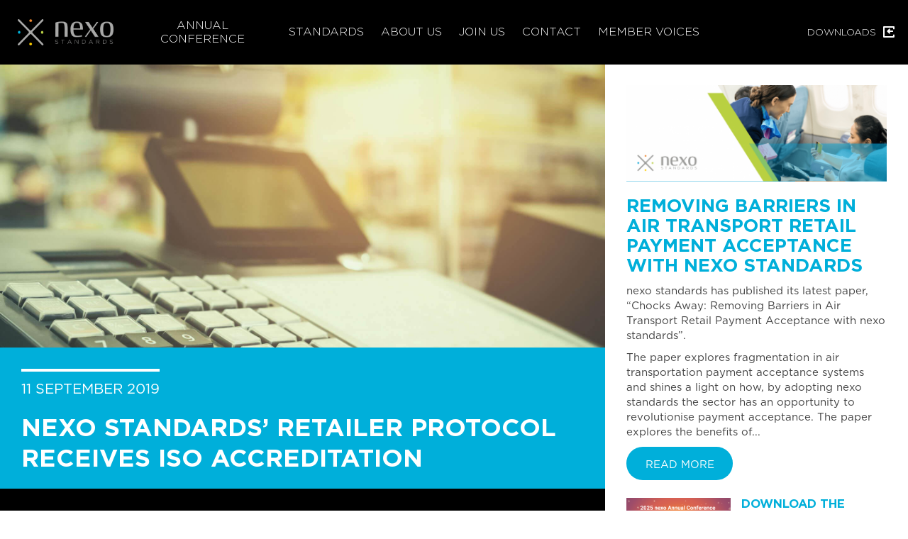

--- FILE ---
content_type: text/html; charset=utf-8
request_url: https://www.nexo-standards.org/news/nexo-standards%E2%80%99-retailer-protocol-receives-iso-accreditation
body_size: 30572
content:
<!DOCTYPE html>
<html lang="en" dir="ltr" prefix="content: http://purl.org/rss/1.0/modules/content/ dc: http://purl.org/dc/terms/ foaf: http://xmlns.com/foaf/0.1/ og: http://ogp.me/ns# rdfs: http://www.w3.org/2000/01/rdf-schema# sioc: http://rdfs.org/sioc/ns# sioct: http://rdfs.org/sioc/types# skos: http://www.w3.org/2004/02/skos/core# xsd: http://www.w3.org/2001/XMLSchema#">
<head>
  <link rel="profile" href="http://www.w3.org/1999/xhtml/vocab" />
  <meta name="viewport" content="width=device-width, initial-scale=1.0">
  <!--[if IE]><![endif]-->
<link rel="dns-prefetch" href="//maxcdn.bootstrapcdn.com" />
<link rel="dns-prefetch" href="//www.googletagmanager.com" />
<link rel="dns-prefetch" href="//vjs.zencdn.net" />
<meta http-equiv="Content-Type" content="text/html; charset=utf-8" />
<link rel="shortcut icon" href="https://www.nexo-standards.org/sites/default/files/nexoteam.png" type="image/png" />
<meta name="description" content="Global industry association, nexo standards, has today announced that its latest version of the nexo Retailer Protocol has now been published ..." />
<meta name="abstract" content="nexo standards enables fast, interoperable and borderless payments acceptance by standardising the exchange of payment acceptance data." />
<meta name="author" content="nexo-standards.org" />
<meta name="keywords" content="nexo standards, borderless payments acceptance, ISO20022 standards, messaging protocols and specifications" />
<meta name="robots" content="follow, index" />
<meta name="generator" content="Drupal" />
<meta name="rights" content="nexo-standards.org" />
<link rel="canonical" href="https://www.nexo-standards.org/news/nexo-standards%E2%80%99-retailer-protocol-receives-iso-accreditation" />
<meta name="original-source" content="nexo-standards.org" />
<meta http-equiv="content-language" content="EN" />
<meta name="msvalidate.01" content="nexo-standards.org" />
<meta name="google-site-verification" content="nexo-standards.org" />
<meta name="p:domain_verify" content="nexo-standards.org" />
  <title>nexo standards’ Retailer Protocol Receives ISO Accreditation | nexo standards</title>
  <link type="text/css" rel="stylesheet" href="/sites/default/files/advagg_css/css__9cWqptSUNYq5YedfIwh33VxtugFVWjDdEsblT8GhLKI__quUjyhSfbEukHj8a0hYvzm9VTmPALmSZvA0xfM_Oxzo__wucyXJxmo3gBHBxNgDKcy6kCWP8s9Nf4401TacyubJ8.css" media="all" />
<link type="text/css" rel="stylesheet" href="/sites/default/files/advagg_css/css__z6M9PXLPl7n06cYj6U0yby97-NQzbzqKQHAdt5Bk-PE__jm5sDHo0IuxV4Sk9qAJQDDUwpT3Q6qPFojP57qKAm3g__wucyXJxmo3gBHBxNgDKcy6kCWP8s9Nf4401TacyubJ8.css" media="all" />
<link type="text/css" rel="stylesheet" href="/sites/default/files/advagg_css/css__DTLakcOMZ_snGa3vxO3ER7AOPrq9270JRfGfz1IWhbA__T8HPYFfPNV23GS6cHq3hnMWW2VcFoSarmfO7YL6P5XA__wucyXJxmo3gBHBxNgDKcy6kCWP8s9Nf4401TacyubJ8.css" media="all" />

<!--[if IE 7]>
<link type="text/css" rel="stylesheet" href="/sites/default/files/advagg_css/css__VUqAASOg0DbU9CbxFH1--MNu4ZNmWF6ETkU1eEHtgSc__mf9YZ1YX8eqnTFJSW4ZpL0uRqUexSvGEUKD0mybCnZo__wucyXJxmo3gBHBxNgDKcy6kCWP8s9Nf4401TacyubJ8.css" media="all" />
<![endif]-->
<link type="text/css" rel="stylesheet" href="/sites/default/files/advagg_css/css__beLOjpMY0ZwqDr4mNtSBkyzHYh2x5n_dyQkj-4rK7JU__b2rlH-b1gkXJXBrDIbBbfKBHQB_W0vR5oZjxe2onTMk__wucyXJxmo3gBHBxNgDKcy6kCWP8s9Nf4401TacyubJ8.css" media="all" />
<link type="text/css" rel="stylesheet" href="https://vjs.zencdn.net/6.0.0/video-js.css" media="all" />
<style>
/* <![CDATA[ */
#backtotop{left:50%;margin-left:-50px;}

/* ]]> */
</style>
<link type="text/css" rel="stylesheet" href="/sites/default/files/advagg_css/css__syvdiG9TVltZ8jOsK8tYUqSSmQf4iLqtjSdN3qCyy2s__cTMI63F638NEY2a526spOHjPo_zkjpywNnSG7IXXQ8M__wucyXJxmo3gBHBxNgDKcy6kCWP8s9Nf4401TacyubJ8.css" media="all" />
<link type="text/css" rel="stylesheet" href="//maxcdn.bootstrapcdn.com/font-awesome/4.7.0/css/font-awesome.min.css" media="all" />
<link type="text/css" rel="stylesheet" href="/sites/default/files/advagg_css/css__-k94wK-Cqrqb_PteQdPwwU7LV_1QvqJXRPlmxSQjk0E__CwIoDUK52QfsvzAIyhQACGKpiEiCyIKsbvMX8oNGN1Y__wucyXJxmo3gBHBxNgDKcy6kCWP8s9Nf4401TacyubJ8.css" media="all" />
  <!-- HTML5 element support for IE6-8 -->
  <!--[if lt IE 9]>
    <script src="https://cdn.jsdelivr.net/html5shiv/3.7.3/html5shiv-printshiv.min.js"></script>
  <![endif]-->
  <script type="text/javascript" src="/sites/default/files/advagg_js/js__vmePF4Dp8bPkg81UKngZykilw5OZS1fP5YnScEtCamY__ATnX8WF8ltra-g2RmFaF163qjG6u_xdvxVSENyHJmQk__wucyXJxmo3gBHBxNgDKcy6kCWP8s9Nf4401TacyubJ8.js"></script>
<script type="text/javascript" src="/sites/default/files/advagg_js/js__iOipSAIF1_CaPdSLQHns7vi2cq1ouQNDyYbFlVsz4g0__-uaS-kYWu4pXHWRYqGhY35qqwJvOshK48djBLHhrVvo__wucyXJxmo3gBHBxNgDKcy6kCWP8s9Nf4401TacyubJ8.js"></script>
<script type="text/javascript" src="https://vjs.zencdn.net/6.0.0/video.js"></script>
<script type="text/javascript">
<!--//--><![CDATA[//><!--
videojs.options.flash.swf = "https://vjs.zencdn.net/6.0.0/video-js.swf"
//--><!]]>
</script>
<script type="text/javascript">
<!--//--><![CDATA[//><!--
jQuery.extend(Drupal.settings, {"basePath":"\/","pathPrefix":"","setHasJsCookie":0,"ajaxPageState":{"theme":"nexofront","theme_token":"XbN_I-wv9UzUCcy717H_N6FDu3KKBRUiMuabMTiSSPo","css":{"modules\/system\/system.base.css":1,"sites\/all\/modules\/contrib\/simplenews\/simplenews.css":1,"sites\/all\/modules\/contrib\/contextual_tabs\/contextual_tabs.css":1,"modules\/field\/theme\/field.css":1,"modules\/node\/node.css":1,"sites\/all\/modules\/contrib\/views\/css\/views.css":1,"sites\/all\/modules\/contrib\/back_to_top\/css\/back_to_top.css":1,"sites\/all\/modules\/contrib\/ckeditor\/css\/ckeditor.css":1,"sites\/all\/modules\/contrib\/media\/modules\/media_wysiwyg\/css\/media_wysiwyg.base.css":1,"sites\/all\/modules\/contrib\/better_messages\/better_messages_admin.css":1,"sites\/all\/modules\/contrib\/better_messages\/skins\/default\/better_messages.css":1,"sites\/all\/modules\/contrib\/colorbox\/styles\/default\/colorbox_style.css":1,"sites\/all\/modules\/contrib\/ctools\/css\/ctools.css":1,"sites\/all\/modules\/contrib\/fontello\/css\/fontello.fix.css":1,"public:\/\/icon\/fontello\/nexofont\/css\/nexofont.css":1,"public:\/\/icon\/fontello\/nexofont\/css\/animation.css":1,"public:\/\/icon\/fontello\/nexofont\/css\/nexofont-ie7.css":1,"sites\/all\/modules\/contrib\/panels\/css\/panels.css":1,"https:\/\/vjs.zencdn.net\/6.0.0\/video-js.css":1,"sites\/all\/libraries\/sidr\/stylesheets\/jquery.sidr.dark.css":1,"sites\/all\/modules\/contrib\/date\/date_api\/date.css":1,"\/\/maxcdn.bootstrapcdn.com\/font-awesome\/4.7.0\/css\/font-awesome.min.css":1,"sites\/all\/themes\/nexofront\/js\/sweetalert2\/sweetalert2.min.css":1,"sites\/all\/themes\/nexofront\/css\/style.css":1},"js":{"sites\/all\/modules\/contrib\/back_to_top\/js\/back_to_top.js":1,"sites\/all\/libraries\/colorbox\/jquery.colorbox-min.js":1,"sites\/all\/modules\/contrib\/colorbox\/js\/colorbox.js":1,"sites\/all\/modules\/contrib\/colorbox\/styles\/default\/colorbox_style.js":1,"sites\/all\/modules\/contrib\/colorbox\/js\/colorbox_inline.js":1,"sites\/all\/modules\/contrib\/field_group\/field_group.js":1,"sites\/all\/modules\/contrib\/responsive_menus\/styles\/sidr\/js\/responsive_menus_sidr.js":1,"sites\/all\/libraries\/sidr\/jquery.sidr.min.js":1,"sites\/all\/modules\/contrib\/google_analytics\/googleanalytics.js":1,"https:\/\/www.googletagmanager.com\/gtag\/js?id=G-1CMVWX9N8E":1,"sites\/all\/themes\/nexofront\/bootstrap\/js\/affix.js":1,"sites\/all\/themes\/nexofront\/bootstrap\/js\/alert.js":1,"sites\/all\/themes\/nexofront\/bootstrap\/js\/button.js":1,"sites\/all\/themes\/nexofront\/bootstrap\/js\/carousel.js":1,"sites\/all\/themes\/nexofront\/bootstrap\/js\/collapse.js":1,"sites\/all\/themes\/nexofront\/bootstrap\/js\/dropdown.js":1,"sites\/all\/themes\/nexofront\/bootstrap\/js\/modal.js":1,"sites\/all\/themes\/nexofront\/bootstrap\/js\/tooltip.js":1,"sites\/all\/themes\/nexofront\/bootstrap\/js\/popover.js":1,"sites\/all\/themes\/nexofront\/bootstrap\/js\/scrollspy.js":1,"sites\/all\/themes\/nexofront\/bootstrap\/js\/tab.js":1,"sites\/all\/themes\/nexofront\/bootstrap\/js\/transition.js":1,"sites\/all\/themes\/nexofront\/bootstrap-select\/dist\/js\/bootstrap-select.min.js":1,"sites\/all\/themes\/nexofront\/js\/gs\/TweenMax.min.js":1,"sites\/all\/themes\/nexofront\/js\/gs\/SplitText.min.js":1,"sites\/all\/themes\/nexofront\/js\/gs\/Draggable.min.js":1,"sites\/all\/themes\/nexofront\/js\/gs\/ThrowPropsPlugin.min.js":1,"sites\/all\/themes\/nexofront\/js\/gs\/ScrollToPlugin.min.js":1,"sites\/all\/themes\/nexofront\/js\/scrollmagic\/ScrollMagic.min.js":1,"sites\/all\/themes\/nexofront\/js\/scrollmagic\/animation.gsap.min.js":1,"sites\/all\/themes\/nexofront\/js\/scrollmagic\/debug.addIndicators.min.js":1,"sites\/all\/themes\/nexofront\/js\/jquery.matchHeight-min.js":1,"sites\/all\/themes\/nexofront\/js\/slick\/slick.min.js":1,"sites\/all\/themes\/nexofront\/js\/scream\/dist\/scream.min.js":1,"sites\/all\/themes\/nexofront\/js\/sweetalert2\/sweetalert2.min.js":1,"sites\/all\/themes\/nexofront\/js\/scripts.js":1,"modules\/statistics\/statistics.js":1,"sites\/all\/modules\/custom\/nexo_tools\/js\/player.min.js":1,"sites\/all\/themes\/bootstrap\/js\/bootstrap.js":1,"sites\/all\/modules\/contrib\/jquery_update\/replace\/jquery\/1.10\/jquery.min.js":1,"misc\/jquery-extend-3.4.0.js":1,"misc\/jquery-html-prefilter-3.5.0-backport.js":1,"misc\/jquery.once.js":1,"misc\/drupal.js":1,"sites\/all\/modules\/contrib\/jquery_update\/replace\/ui\/ui\/minified\/jquery.ui.effect.min.js":1,"https:\/\/vjs.zencdn.net\/6.0.0\/video.js":1}},"colorbox":{"opacity":"0.85","current":"{current} of {total}","previous":"\u00ab Prev","next":"Next \u00bb","close":"Close","maxWidth":"98%","maxHeight":"98%","fixed":true,"mobiledetect":true,"mobiledevicewidth":"480px","file_public_path":"\/sites\/default\/files","specificPagesDefaultValue":"admin*\nimagebrowser*\nimg_assist*\nimce*\nnode\/add\/*\nnode\/*\/edit\nprint\/*\nprintpdf\/*\nsystem\/ajax\nsystem\/ajax\/*"},"field_group":{"div":"teaser"},"back_to_top":{"back_to_top_button_trigger":"100","back_to_top_button_text":"Back to top","#attached":{"library":[["system","ui"]]}},"responsive_menus":[{"selectors":["#block-menu-menu-footer"],"trigger_txt":"\u003Cspan class=\u0022sr-only\u0022\u003EToggle navigation\u003C\/span\u003E\u003Cspan class=\u0022icon-bar first\u0022\u003E\u003C\/span\u003E\u003Cspan class=\u0022icon-bar second\u0022\u003E\u003C\/span\u003E\u003Cspan class=\u0022icon-bar third\u0022\u003E\u003C\/span\u003E","side":"right","speed":"200","media_size":"752","displace":"1","renaming":"1","onOpen":"Drupal.nexo.utils.mobileAnim(\u0027open\u0027);","onClose":"Drupal.nexo.utils.mobileAnim(\u0027close\u0027);","responsive_menus_style":"sidr"}],"googleanalytics":{"account":["G-1CMVWX9N8E"],"trackOutbound":1,"trackMailto":1,"trackDownload":1,"trackDownloadExtensions":"7z|aac|arc|arj|asf|asx|avi|bin|csv|doc(x|m)?|dot(x|m)?|exe|flv|gif|gz|gzip|hqx|jar|jpe?g|js|mp(2|3|4|e?g)|mov(ie)?|msi|msp|pdf|phps|png|ppt(x|m)?|pot(x|m)?|pps(x|m)?|ppam|sld(x|m)?|thmx|qtm?|ra(m|r)?|sea|sit|tar|tgz|torrent|txt|wav|wma|wmv|wpd|xls(x|m|b)?|xlt(x|m)|xlam|xml|z|zip","trackColorbox":1},"statistics":{"data":{"nid":"1742"},"url":"\/modules\/statistics\/statistics.php"},"bootstrap":{"anchorsFix":"0","anchorsSmoothScrolling":"0","formHasError":1,"popoverEnabled":1,"popoverOptions":{"animation":1,"html":0,"placement":"right","selector":"","trigger":"click","triggerAutoclose":1,"title":"","content":"","delay":0,"container":"body"},"tooltipEnabled":1,"tooltipOptions":{"animation":1,"html":0,"placement":"auto bottom","selector":"","trigger":"hover focus","delay":0,"container":"body"}}});
//--><!]]>
</script>
</head>
<body class="navbar-is-fixed-top html not-front not-logged-in no-sidebars page-node page-node- page-node-1742 node-type-news">
  <div id="skip-link">
    <a href="#main-content" class="element-invisible element-focusable">Skip to main content</a>
  </div>
    <div style="height: 0;width: 0;position: absolute;visibility: hidden;">
  <svg aria-hidden="true" style="position: absolute; width: 0; height: 0; overflow: hidden;" version="1.1" xmlns="http://www.w3.org/2000/svg" xmlns:xlink="http://www.w3.org/1999/xlink">
    <defs>
      <linearGradient id="orangegrad" x1="-0.152" y1="0.33" x2="0.5" y2="1" gradientUnits="objectBoundingBox"><stop offset="0" stop-color="#fc0"/><stop offset="1" stop-color="#f18932"/></linearGradient>
      <linearGradient id="orangegrad2" x1=".183" y1=".268" x2=".5" y2="1" gradientUnits="objectBoundingBox"><stop offset="0" stop-color="#fab412"/><stop offset="1" stop-color="#b00"/></linearGradient>
      <linearGradient id="orangegrad3" x1=".115" y1=".125" x2="1" y2=".891" gradientUnits="objectBoundingBox"><stop offset="0" stop-color="#fc0"/><stop offset="1" stop-color="#f18932"/></linearGradient>

      <linearGradient id="greygrad" x1="0.5" y1="1" x2="0.395" y2="0.381" gradientUnits="objectBoundingBox"><stop offset="0" stop-color="#4b4b4b"/><stop offset="1" stop-color="#949494"/></linearGradient>

      <linearGradient id="greengrad" y1=".061" x2=".899" y2="1.077" gradientUnits="objectBoundingBox"><stop offset="0" stop-color="#04a5d4"/><stop offset="1" stop-color="#adc934"/></linearGradient>
      <linearGradient id="greengrad2" x1="-0.259" y1="0.5" x2="0.739" y2="1.122" gradientUnits="objectBoundingBox"><stop offset="0" stop-color="#adc934"/><stop offset="1" stop-color="#00afda"/></linearGradient>
      <linearGradient id="greengrad3" x1="0.753" y1="-0.375" x2="0.202" y2="1.713" gradientUnits="objectBoundingBox"><stop offset="0" stop-color="#00a4d7"/><stop offset="1" stop-color="#bbd043"/></linearGradient>
      <linearGradient id="greengrad5" y1="0.248" x2="1" y2="1.314" gradientUnits="objectBoundingBox"><stop offset="0" stop-color="#00a4d7"/><stop offset="1" stop-color="#bbd043"/></linearGradient>
      <linearGradient id="greengrad4" x1="1" y1=".137" x2=".058" y2=".887" gradientUnits="objectBoundingBox"><stop offset="0" stop-color="#bbd043"/><stop offset="1" stop-color="#00a4d7"/></linearGradient>

      <linearGradient id="purplegrad" x1=".245" y1=".212" x2="1" y2="1.038" gradientUnits="objectBoundingBox"><stop offset="0" stop-color="#e870f1"/><stop offset="1" stop-color="#0d3b8b"/></linearGradient>

      <symbol id="icon-side-test" viewBox="0 0 32 32">
        <path fill="url(#greengrad2)" d="M16.013 9.445c-4.867 0-8.8 3.933-8.8 8.8 0 0.4-0.333 0.733-0.733 0.733s-0.733-0.333-0.733-0.733c0-1.4 0.267-2.733 0.8-4 0.533-1.2 1.267-2.333 2.2-3.267s2.067-1.667 3.267-2.2c2.533-1.067 5.467-1.067 8 0 0.6 0.2 1.133 0.533 1.6 0.867l-1.6 0.8c-1.2-0.667-2.6-1.067-4-1zM25.48 14.245c-0.4-0.867-0.867-1.733-1.533-2.533l-0.733 1.533c1 1.467 1.6 3.2 1.6 5 0 0.4 0.333 0.733 0.733 0.733s0.733-0.333 0.733-0.733v-0.067c0-1.333-0.267-2.667-0.8-3.933z"></path>
        <path fill="#f18932" d="M14.013 14.645c0.267-0.267 0.6-0.467 0.933-0.667l8.2-4.067-4 8.2c-0.133 0.333-0.4 0.667-0.667 0.933-1.267 1.267-3.267 1.267-4.467 0s-1.2-3.2 0-4.4zM15.147 17.979c0.6 0.6 1.6 0.6 2.2 0s0.6-1.6 0-2.2c-0.267-0.267-0.667-0.467-1.067-0.467s-0.8 0.133-1.067 0.467c-0.667 0.6-0.667 1.533-0.067 2.2z"></path>
      </symbol>
      <symbol id="icon-side-launch" viewBox="0 0 32 32">
        <path fill="#f18932" d="M15.2 20.267c-0.267 0.267-0.4 0.667-0.333 1.067l1.133 5.333 1.067-5.333c0.067-0.4-0.067-0.733-0.333-1.067-0.333-0.4-1.067-0.467-1.533 0z"></path>
        <path fill="#00afda" d="M17.2 10.733c0 0.7-0.567 1.267-1.267 1.267s-1.267-0.567-1.267-1.267c0-0.7 0.567-1.267 1.267-1.267s1.267 0.567 1.267 1.267z"></path><path  fill="url(#greygrad)" d="M18.867 17.667h3.4c0.267 0 0.4-0.2 0.4-0.4v-0.667c0-0.133-0.067-0.2-0.133-0.267l-3.2-3.467 0.067-0.533c0.133-1.333-0.2-2.733-0.933-3.867l-1.8-2.733c-0.267-0.4-0.733-0.467-1.133-0.2-0.067 0.067-0.2 0.133-0.2 0.2l-1.733 2.6c-0.733 1.133-1.133 2.533-1 3.933l0.067 0.6-3.2 3.4c-0.067 0.067-0.133 0.2-0.133 0.267v0.667c0 0.267 0.2 0.4 0.4 0.4h3.4l0.067 0.667h1.133l-0.333 0.867c0 0.067 0 0.067 0.067 0.133h3.867c0.067 0 0.067-0.067 0.067-0.067v-0.067l-0.333-0.8h1.133l0.067-0.667zM15.933 12.467c-0.933 0-1.733-0.733-1.733-1.733s0.733-1.733 1.733-1.733 1.733 0.733 1.733 1.733c0 0.933-0.8 1.667-1.733 1.733z"></path></symbol>
      <symbol id="icon-side-downloads" viewBox="0 0 32 32">
        <path fill="url(#greengrad)" d="M22.933 10.467l-1.133-1.4c-0.267-0.267-0.6-0.467-0.933-0.467h-9.733c-0.333 0-0.733 0.133-0.933 0.467l-1.133 1.4c-0.267 0.267-0.4 0.667-0.4 1.067v10.2c0 0.867 0.733 1.6 1.6 1.6h11.4c0.867 0 1.6-0.733 1.6-1.6v-10.2c0.067-0.4-0.067-0.733-0.333-1.067zM19 18l-2.867 2.867s-0.067 0.067-0.133 0.067-0.067 0-0.133-0.067l-0.467-0.467-2.333-2.4c-0.067-0.067-0.067-0.2 0-0.267l0.467-0.467c0.067-0.067 0.2-0.067 0.267 0l1.867 1.867v-6.267c0-0.067 0.067-0.2 0.2-0.2h0.6c0.067 0 0.2 0.067 0.2 0.2v6.2l1.8-1.8c0.067-0.067 0.2-0.067 0.267 0l0.467 0.467c-0.133 0.067-0.133 0.2-0.2 0.267zM10.4 10.267l0.667-0.8h9.8l0.733 0.8h-11.2z"></path>
      </symbol>
      <symbol id="icon-side-account" viewBox="0 0 32 32">
        <path fill="url(#orangegrad)" d="M19.467 12.933v-1.267c0-1.933-1.533-3.467-3.467-3.467s-3.467 1.533-3.467 3.467v1.267c0 1.933 1.533 3.467 3.467 3.467s3.467-1.533 3.467-3.467zM14.133 17.467l-5.067 1.667c-0.267 0.067-0.467 0.333-0.4 0.667l0.133 2.4v0.067c0.133 0.867 0.933 1.533 1.8 1.533h4.8l-1.333-1.467 1.533-3.467-1.467-1.4zM22.933 19.2l-5.067-1.667-1.533 1.4 1.533 3.467-1.333 1.467h4.8c0.933 0 1.667-0.667 1.8-1.533v-0.067l0.133-2.4c0.067-0.333-0.067-0.6-0.333-0.667z"></path>
      </symbol>
      <symbol id="icon-side-nexo" viewBox="0 0 32 32">
        <path fill="#fc0" d="M16.533 22.067c-0.333-0.267-0.8-0.267-1.067 0s-0.333 0.667-0.067 0.933l0.067 0.067c0.333 0.267 0.8 0.267 1.067 0 0.333-0.267 0.333-0.733 0-1z"></path>
        <path fill="#9d9d9c" d="M17.267 16.467c-0.267-0.267-0.267-0.667-0.067-0.933l0.067-0.067 6.267-5.933c0.133-0.067 0.133-0.2 0.133-0.4 0-0.133-0.067-0.267-0.133-0.4-0.133-0.067-0.267-0.133-0.4-0.133s-0.267 0.067-0.4 0.133l-6.2 5.933c-0.267 0.267-0.733 0.267-1 0l-6.267-5.933c-0.067-0.133-0.2-0.133-0.4-0.133-0.133 0-0.267 0.067-0.4 0.133s-0.133 0.2-0.133 0.4c0 0.133 0.067 0.267 0.133 0.4l6.2 5.933c0.267 0.2 0.267 0.6 0.067 0.867l-0.067 0.067-6.2 5.933c-0.067 0.133-0.133 0.267-0.133 0.4s0.067 0.267 0.133 0.4c0.133 0.067 0.267 0.133 0.4 0.133s0.267-0.067 0.4-0.133l6.267-5.933c0.267-0.267 0.733-0.267 1 0l6.2 5.933c0.133 0.067 0.267 0.133 0.4 0.133 0.267 0 0.533-0.267 0.533-0.533 0-0.133-0.067-0.267-0.133-0.4l-6.267-5.867z"></path><path fill="#f18932" d="M16.6 8.933c-0.333-0.267-0.8-0.267-1.067 0s-0.333 0.667-0.067 0.933l0.067 0.067c0.333 0.267 0.8 0.267 1.067 0 0.267-0.2 0.333-0.667 0-1 0.067 0.067 0 0 0 0z"></path><path fill="#00a4d7" d="M8.533 15.467c-0.267 0.267-0.333 0.667-0.067 0.933l0.067 0.067c0.333 0.267 0.8 0.267 1.067 0s0.333-0.667 0.067-0.933l-0.067-0.067c-0.267-0.267-0.733-0.267-1.067 0z"></path><path fill="#bbd043" d="M22.4 15.533c-0.267 0.267-0.333 0.667-0.067 0.933l0.067 0.067c0.333 0.267 0.8 0.267 1.067 0s0.333-0.667 0.067-0.933l-0.067-0.067c-0.333-0.267-0.8-0.267-1.067 0z"></path>
      </symbol>
      <symbol id="icon-success" viewBox="0 0 32 32">
        <path fill="url(#greengrad3)" d="M19.6 20.191h-8.333l-3.6 3.6h10.733l5.933-5.933h-2.4l-2.333 2.333z"></path>
        <path fill="url(#greengrad3)" d="M19.6 15.391h-8.333l-3.6 3.6h10.733l5.933-5.933h-2.4l-2.333 2.333z"></path><path fill="url(#greengrad3)" d="M7.667 14.191h10.733l5.933-5.933h-10.733l-5.933 5.933z"></path></symbol>
      <symbol id="icon-mug" viewBox="0 0 23 32">
        <path fill="#F5770E" d="M23.123 11.045v-10.086c0.002-0.022 0.003-0.048 0.003-0.075 0-0.481-0.383-0.872-0.861-0.885l-0.001-0h-21.404c-0 0-0 0-0.001 0-0.474 0-0.858 0.384-0.858 0.858 0 0 0 0 0 0.001v-0 10.188z"></path>
        <path fill="#444" style="fill: var(--color1, #444)" d="M0.002 11.722v19.425c0 0 0 0 0 0.001 0 0.474 0.384 0.858 0.858 0.858 0 0 0 0 0.001 0h21.404c0 0 0 0 0.001 0 0.474 0 0.858-0.384 0.858-0.858 0-0 0-0 0-0.001v0-19.405z"></path>
        <path fill="#fff" style="fill: var(--color3, #fff)" d="M9.775 6.663c-0.99 0-1.141-0.727-1.151-1.646h2.645c0-0.010 0.010-0.081 0.010-0.101 0-1.292-0.414-1.989-1.688-1.989-1.252 0-1.787 0.699-1.797 1.979 0 1.353 0.353 2.080 1.656 2.080 0.040 0.001 0.087 0.002 0.134 0.002 0.508 0 1.001-0.067 1.47-0.192l-0.040 0.009-0.051-0.323c-0.355 0.11-0.763 0.176-1.186 0.181l-0.003 0zM9.573 3.229c0.828 0 0.899 0.699 0.931 1.484l-1.868-0.010c0.017-0.766 0.118-1.472 0.935-1.472zM5.332 2.918c-0.609 0.003-1.196 0.091-1.751 0.253l0.045-0.011-0.010 3.716h0.838l0.010-3.524c0.242-0.070 0.522-0.113 0.811-0.121l0.005-0c0.737 0 0.931 0.313 0.931 1.656l-0.010 1.979h0.838l0.010-1.979c0.003-1.504-0.242-1.969-1.716-1.969zM14.035 4.816l1.393-1.777h-0.424l-1.181 1.494-1.090-1.505h-0.979l1.383 1.929-1.484 1.939 0.424 0.010 1.252-1.676 1.171 1.676 1.009 0.010zM19.7 4.937c0-1.313-0.466-1.989-1.858-1.989s-1.908 0.656-1.921 1.979c0 1.363 0.434 2.080 1.858 2.080 1.416 0.009 1.921-0.707 1.921-2.070zM16.792 4.927c0-0.838 0.101-1.656 1.030-1.656s1.020 0.815 1.020 1.656c0 0.899-0.081 1.767-1.030 1.757-0.956 0.009-1.019-0.859-1.019-1.757z"></path>
        <path fill="#fff" style="fill: var(--color3, #fff);" stroke="#fff" stroke-linejoin="miter" stroke-linecap="butt" stroke-miterlimit="10" stroke-width="0.4656" d="M4.313 8.027c-0.080-0.055-0.176-0.095-0.279-0.111l-0.004-0c-0.064-0.011-0.118-0.024-0.172-0.041l0.009 0.002c-0.038-0.014-0.072-0.031-0.102-0.052l0.002 0.001c-0.019-0.017-0.036-0.036-0.050-0.057l-0.001-0.001c-0.007-0.019-0.011-0.041-0.011-0.064 0-0.006 0-0.012 0.001-0.018l-0 0.001c0.002-0.030 0.009-0.057 0.021-0.082l-0.001 0.001c0.012-0.026 0.032-0.046 0.058-0.058l0.001-0c0.025-0.020 0.056-0.035 0.090-0.040l0.001-0c0.033-0.012 0.071-0.019 0.111-0.020h0c0.065 0 0.128 0.011 0.186 0.032l-0.004-0.001c0.062 0.024 0.115 0.055 0.163 0.092l-0.002-0.001 0.051-0.058c-0.052-0.039-0.112-0.073-0.176-0.099l-0.005-0.002c-0.060-0.019-0.128-0.030-0.2-0.030-0.004 0-0.009 0-0.013 0h0.001c-0.055 0.002-0.107 0.009-0.157 0.021l0.005-0.001c-0.043 0.010-0.081 0.030-0.111 0.058l0-0c-0.029 0.027-0.056 0.057-0.080 0.089l-0.001 0.002c-0.019 0.030-0.030 0.067-0.030 0.107 0 0.002 0 0.003 0 0.004v-0c0.001 0.040 0.008 0.078 0.021 0.114l-0.001-0.003c0.015 0.034 0.039 0.062 0.070 0.080l0.001 0c0.034 0.026 0.075 0.046 0.119 0.058l0.002 0.001c0.051 0.020 0.111 0.030 0.172 0.051 0.058 0.010 0.121 0.030 0.161 0.040 0.038 0.012 0.072 0.029 0.101 0.051l-0.001-0.001c0.019 0.017 0.036 0.036 0.050 0.057l0.001 0.001c0.007 0.019 0.011 0.041 0.011 0.064 0 0.006-0 0.012-0.001 0.018l0-0.001c-0.002 0.033-0.009 0.064-0.021 0.093l0.001-0.002c-0.011 0.030-0.031 0.054-0.058 0.070l-0.001 0c-0.026 0.018-0.056 0.032-0.089 0.040l-0.002 0c-0.036 0.012-0.077 0.019-0.121 0.020h-0.001c-0.006 0-0.013 0-0.021 0-0.035 0-0.070-0.004-0.103-0.011l0.003 0.001c-0.040-0.010-0.070-0.020-0.101-0.030-0.035-0.014-0.065-0.031-0.092-0.051l0.001 0.001c-0.034-0.021-0.064-0.045-0.091-0.071l0 0-0.051 0.058c0.061 0.052 0.131 0.096 0.207 0.129l0.005 0.002c0.066 0.026 0.143 0.041 0.223 0.041 0.010 0 0.021-0 0.031-0.001l-0.001 0c0.054-0 0.106-0.008 0.156-0.021l-0.004 0.001c0.047-0.008 0.089-0.028 0.121-0.058l-0 0c0.029-0.027 0.056-0.057 0.080-0.089l0.001-0.002c0.019-0.035 0.030-0.077 0.030-0.121v-0c-0.012-0.081-0.052-0.152-0.109-0.203l-0-0zM5.302 7.492h0.404v1.009h0.081v-1.009h0.404v-0.081h-0.889zM7.584 7.411l-0.535 1.1h0.091l0.141-0.303h0.676l0.141 0.303h0.091l-0.535-1.1zM7.321 8.127l0.303-0.626 0.303 0.626zM10.007 8.36l-0.788-0.949h-0.081v1.090h0.081v-0.969l0.807 0.969h0.058v-1.090h-0.081zM11.953 7.572c-0.052-0.051-0.117-0.089-0.189-0.11l-0.003-0.001c-0.065-0.026-0.14-0.041-0.219-0.041-0.008 0-0.016 0-0.024 0l0.001-0h-0.381v1.090h0.384c0.007 0 0.015 0 0.023 0 0.079 0 0.154-0.015 0.223-0.042l-0.004 0.001c0.073-0.031 0.137-0.068 0.194-0.113l-0.002 0.002c0.048-0.049 0.088-0.106 0.119-0.168l0.002-0.004c0.025-0.060 0.040-0.129 0.040-0.202 0-0.003-0-0.007-0-0.010v0c0-0.006 0.001-0.014 0.001-0.022 0-0.069-0.015-0.134-0.042-0.193l0.001 0.003c-0.025-0.076-0.068-0.141-0.124-0.192l-0-0zM12.034 7.966c0 0.004 0 0.009 0 0.014 0 0.061-0.015 0.119-0.041 0.17l0.001-0.002c-0.023 0.060-0.057 0.11-0.101 0.151l-0 0c-0.046 0.040-0.1 0.074-0.157 0.099l-0.004 0.002c-0.063 0.024-0.135 0.038-0.211 0.040h-0.292v-0.938h0.291c0.006-0 0.014-0 0.022-0 0.069 0 0.134 0.015 0.193 0.042l-0.003-0.001c0.063 0.023 0.117 0.057 0.161 0.101l-0-0c0.044 0.041 0.078 0.092 0.1 0.149l0.001 0.003c0.026 0.043 0.041 0.094 0.041 0.149 0 0.008-0 0.016-0.001 0.024l0-0.001zM13.551 7.411l-0.535 1.1h0.091l0.141-0.303h0.676l0.141 0.303h0.091l-0.524-1.1zM13.288 8.127l0.303-0.626 0.303 0.626zM15.792 8.006c0.044-0.020 0.081-0.040 0.116-0.061l-0.005 0.003c0.026-0.027 0.049-0.057 0.069-0.088l0.001-0.002c0.019-0.035 0.030-0.077 0.030-0.121v-0c-0.001-0.040-0.008-0.078-0.021-0.114l0.001 0.003-0.058-0.091c-0.037-0.034-0.080-0.061-0.128-0.080l-0.003-0.001c-0.054-0.019-0.115-0.030-0.18-0.030-0.004 0-0.009 0-0.013 0h-0.486v1.090h0.081v-0.454h0.374l0.363 0.454h0.111l-0.374-0.466c0.040-0.011 0.081-0.031 0.121-0.041zM15.197 7.976v-0.497h0.394c0.007-0 0.016-0.001 0.025-0.001 0.080 0 0.155 0.022 0.219 0.060l-0.002-0.001c0.050 0.035 0.082 0.092 0.082 0.156 0 0.006-0 0.011-0.001 0.017l0-0.001c0 0.001 0 0.002 0 0.004 0 0.036-0.011 0.070-0.031 0.098l0-0.001c-0.018 0.032-0.042 0.059-0.070 0.080l-0.001 0c-0.029 0.022-0.062 0.039-0.098 0.050l-0.002 0.001c-0.039 0.012-0.084 0.019-0.13 0.020h-0.384zM17.809 7.572c-0.052-0.051-0.117-0.089-0.189-0.11l-0.003-0.001c-0.065-0.026-0.14-0.041-0.219-0.041-0.008 0-0.016 0-0.024 0l0.001-0h-0.381v1.090h0.384c0.007 0 0.015 0 0.023 0 0.079 0 0.154-0.015 0.223-0.042l-0.004 0.001c0.073-0.031 0.137-0.068 0.194-0.113l-0.002 0.002c0.048-0.049 0.088-0.106 0.119-0.168l0.002-0.004c0.025-0.060 0.040-0.129 0.040-0.202 0-0.003-0-0.007-0-0.010v0c0-0.006 0-0.014 0-0.022 0-0.069-0.015-0.134-0.042-0.193l0.001 0.003c-0.017-0.079-0.062-0.146-0.123-0.192l-0.001-0.001zM17.89 7.966c0 0.004 0 0.009 0 0.014 0 0.061-0.015 0.119-0.041 0.17l0.001-0.002c-0.023 0.060-0.057 0.11-0.101 0.151l-0 0c-0.046 0.040-0.099 0.074-0.157 0.099l-0.004 0.002c-0.063 0.024-0.135 0.038-0.211 0.040h-0.292v-0.938h0.291c0.006-0 0.014-0 0.022-0 0.069 0 0.134 0.015 0.193 0.042l-0.003-0.001c0.063 0.023 0.117 0.057 0.161 0.101l-0-0c0.044 0.041 0.078 0.092 0.1 0.149l0.001 0.003c0.026 0.043 0.041 0.094 0.041 0.149 0 0.008-0 0.016-0.001 0.024l0-0.001zM19.649 8.027c-0.080-0.055-0.176-0.095-0.279-0.111l-0.004-0c-0.070-0.010-0.121-0.030-0.172-0.040-0.038-0.014-0.072-0.031-0.102-0.052l0.002 0.001c-0.019-0.017-0.036-0.036-0.050-0.057l-0.001-0.001c-0.007-0.019-0.011-0.041-0.011-0.064 0-0.006 0-0.012 0.001-0.018l-0 0.001c0.002-0.030 0.009-0.057 0.021-0.082l-0.001 0.001c0.012-0.026 0.032-0.046 0.058-0.058l0.001-0c0.025-0.020 0.056-0.035 0.090-0.040l0.001-0c0.033-0.012 0.071-0.019 0.111-0.020h0c0.065 0 0.128 0.011 0.186 0.032l-0.004-0.001c0.062 0.024 0.115 0.055 0.163 0.092l-0.002-0.001 0.051-0.058c-0.052-0.039-0.112-0.073-0.176-0.099l-0.005-0.002c-0.060-0.019-0.128-0.030-0.2-0.030-0.004 0-0.009 0-0.013 0h0.001c-0.055 0.002-0.107 0.009-0.157 0.021l0.005-0.001c-0.043 0.010-0.081 0.030-0.111 0.058l0-0c-0.029 0.027-0.056 0.057-0.080 0.089l-0.001 0.002c-0.019 0.030-0.030 0.067-0.030 0.107 0 0.002 0 0.003 0 0.004v-0c0.001 0.040 0.008 0.078 0.021 0.114l-0.001-0.003c0.015 0.034 0.039 0.062 0.070 0.080l0.001 0c0.034 0.026 0.075 0.046 0.119 0.058l0.002 0.001c0.051 0.020 0.111 0.030 0.172 0.051 0.058 0.010 0.121 0.030 0.161 0.040 0.038 0.012 0.072 0.029 0.102 0.051l-0.001-0.001c0.019 0.017 0.036 0.036 0.050 0.057l0.001 0.001c0.007 0.019 0.011 0.041 0.011 0.064 0 0.006-0 0.012-0.001 0.018l0-0.001c-0.002 0.033-0.009 0.064-0.021 0.093l0.001-0.002c-0.011 0.030-0.031 0.054-0.058 0.070l-0.001 0c-0.026 0.018-0.056 0.032-0.089 0.040l-0.002 0c-0.036 0.012-0.077 0.019-0.121 0.020h-0.001c-0.006 0-0.014 0-0.021 0-0.035 0-0.070-0.004-0.104-0.011l0.003 0.001c-0.040-0.010-0.070-0.020-0.101-0.030-0.035-0.014-0.065-0.031-0.092-0.051l0.001 0.001c-0.034-0.021-0.064-0.045-0.091-0.071l0 0-0.051 0.058c0.061 0.052 0.131 0.096 0.207 0.129l0.005 0.002c0.068 0.026 0.147 0.041 0.23 0.041 0.058 0 0.114-0.007 0.168-0.021l-0.005 0.001c0.047-0.008 0.089-0.028 0.121-0.058l-0 0c0.029-0.027 0.056-0.057 0.080-0.089l0.001-0.002c0.019-0.035 0.030-0.077 0.030-0.121v-0c0-0.004 0-0.009 0-0.014 0-0.076-0.035-0.144-0.091-0.188l-0-0z"></path>
        <path fill="#fff" style="fill: var(--color3, #fff)" d="M18.542 23.616c-0.024-0.175-0.065-0.349-0.093-0.524-0.019-0.217-0.030-0.469-0.030-0.724 0-0.162 0.004-0.323 0.013-0.482l-0.001 0.022c0.012-0.466 0.013-0.937 0.024-1.404 0.017-0.213 0.027-0.461 0.027-0.711 0-0.79-0.099-1.557-0.284-2.29l0.014 0.064c-0.086-0.315-0.243-0.586-0.455-0.805l0.001 0.001c-0.205-0.187-0.46-0.324-0.743-0.389l-0.011-0.002c-0.282-0.063-0.621-0.114-0.967-0.14l-0.026-0.002c-0.464-0.058-1.001-0.092-1.546-0.092h-0.001c-0.524 0.003-1.054 0.034-1.579 0.058-0.534 0.030-1.069 0.046-1.605 0.046-1.073 0-2.146-0.048-3.219-0.084-0.567-0.022-1.246-0.036-1.928-0.039l-0.019-0c-0.004-0-0.009-0-0.013-0-0.052 0-0.102 0.008-0.148 0.024l0.003-0.001c-0.001-0-0.002-0-0.002-0s-0.002 0-0.002 0h0c-0.108 0.010-0.217 0.010-0.324 0.024-0.228 0.020-0.43 0.112-0.59 0.252l0.001-0.001c-0.15 0.15-0.269 0.331-0.346 0.532l-0.003 0.010c-0.094 0.214-0.174 0.465-0.228 0.726l-0.004 0.025c-0.049 0.23-0.080 0.46-0.116 0.689-0.041 0.265-0.083 0.528-0.116 0.793-0.041 0.374-0.065 0.809-0.065 1.248 0 0.060 0 0.119 0.001 0.179l-0-0.009c0.005 0.506 0.036 1.014 0.052 1.522 0.016 0.524 0.026 1.043 0.039 1.564-0 0.026-0 0.056-0 0.086 0 0.505 0.033 1.002 0.098 1.489l-0.006-0.057c0.053 0.356 0.176 0.675 0.355 0.954l-0.006-0.010c0.189 0.284 0.442 0.51 0.74 0.662l0.011 0.005c0.329 0.157 0.712 0.262 1.116 0.295l0.012 0.001c0.495 0.054 0.998 0.069 1.496 0.097 0.524 0.028 1.048 0.051 1.575 0.065 1.056 0.031 2.113 0.031 3.169-0.020 0.245-0.012 0.492-0.033 0.737-0.038 0.219-0.005 0.437 0.003 0.655 0.013 0.458 0.020 0.915 0.052 1.373 0.039 0.045 0.002 0.097 0.004 0.15 0.004 0.83 0 1.583-0.328 2.137-0.861l-0.001 0.001c0.391-0.542 0.635-1.212 0.663-1.938l0-0.007c0.023-0.129 0.040-0.282 0.046-0.437l0-0.006c0-0.013 0-0.028 0-0.044 0-0.133-0.011-0.263-0.033-0.389l0.002 0.014zM5.655 17.092c-0.039 0.031-0.023 0.016 0 0zM5.655 17.087c-0.072 0.033-0.034 0.012 0 0zM17.643 24.263c-0.012 0.080-0.023 0.16-0.033 0.242 0.005-0.041 0.012-0.081 0.016-0.121-0.038 0.311-0.088 0.583-0.154 0.849l0.010-0.048c-0.030 0.12-0.064 0.221-0.104 0.318l0.006-0.016c-0.005 0.013-0.010 0.024-0.015 0.034l0.001-0.002-0.039 0.079c-0.034 0.063-0.067 0.116-0.103 0.167l0.003-0.005c-0.004 0.005-0.007 0.010-0.012 0.015v0l-0.036 0.043c-0.040 0.044-0.081 0.084-0.124 0.123l-0.002 0.001c-0.008 0.006-0.021 0.018-0.034 0.028s-0.023 0.016-0.036 0.024c-0.052 0.035-0.113 0.072-0.176 0.105l-0.012 0.006c-0.030 0.015-0.058 0.030-0.088 0.043l-0.020 0.008c-0.073 0.028-0.148 0.052-0.224 0.075-0.124 0.039-0.278 0.076-0.435 0.102l-0.021 0.003c-0.868 0.101-1.741-0.054-2.61-0.016-0.524 0.023-1.044 0.058-1.567 0.067s-1.059 0.010-1.589 0c-0.654-0.012-1.306-0.036-1.96-0.069q-0.483-0.024-0.964-0.058c-0.268-0.016-0.538-0.028-0.804-0.058-0.216-0.031-0.409-0.082-0.593-0.154l0.018 0.006-0.052-0.024c-0.053-0.027-0.096-0.051-0.137-0.077l0.006 0.004c-0.021-0.013-0.069-0.047-0.091-0.063s-0.039-0.034-0.058-0.052c-0.031-0.029-0.060-0.060-0.087-0.092l-0.001-0.002c-0.004-0.004-0.007-0.008-0.010-0.012l-0-0c-0.006-0.007-0.011-0.014-0.016-0.022l-0-0.001c-0.049-0.070-0.095-0.15-0.133-0.234l-0.004-0.010c-0.010-0.026-0.020-0.052-0.028-0.079q-0.027-0.081-0.049-0.162c-0.021-0.077-0.041-0.175-0.056-0.275l-0.002-0.016c-0.024-0.212-0.028-0.427-0.036-0.64-0.008-0.263-0.016-0.524-0.021-0.789-0.013-0.518-0.021-1.034-0.040-1.558-0.026-0.361-0.040-0.783-0.040-1.208 0-0.597 0.029-1.187 0.085-1.769l-0.006 0.074c0.031-0.225 0.070-0.448 0.105-0.674 0.039-0.288 0.091-0.539 0.158-0.784l-0.010 0.042c0.015-0.054 0.033-0.106 0.051-0.16 0.008-0.026 0.018-0.052 0.028-0.079l0.010-0.024c0.042-0.094 0.086-0.173 0.135-0.248l-0.004 0.007c0.012-0.013 0.026-0.033 0.038-0.044 0.009-0.003 0.019-0.005 0.030-0.006l0.001-0c0.098-0.010 0.196-0.015 0.291-0.024 0.046 0.014 0.098 0.021 0.153 0.021 0.071 0 0.138-0.013 0.2-0.037l-0.004 0.001c2.077 0.013 4.154 0.191 6.229 0.097 0.704-0.033 1.409-0.081 2.113-0.075 0.611 0.011 1.2 0.060 1.778 0.145l-0.075-0.009c0.204 0.024 0.388 0.065 0.565 0.122l-0.021-0.006 0.026 0.010c0.033 0.016 0.065 0.033 0.097 0.052 0.012 0.007 0.022 0.014 0.031 0.021l-0-0c0.023 0.020 0.045 0.041 0.065 0.063l0.001 0.001c0.007 0.007 0.013 0.014 0.019 0.022l0 0.001c0.023 0.033 0.043 0.067 0.062 0.101 0.010 0.018 0.020 0.036 0.028 0.054s0.041 0.1 0.049 0.128c0.078 0.235 0.141 0.514 0.179 0.802l0.003 0.024c0.040 0.338 0.062 0.729 0.062 1.125 0 0.101-0.001 0.202-0.004 0.302l0-0.015c-0.006 0.482-0.016 0.966-0.024 1.448-0.006 0.415-0.026 0.83-0.018 1.245 0.005 0.235 0.026 0.461 0.062 0.682l-0.004-0.028c0.023 0.148 0.058 0.294 0.080 0.441 0.006 0.061 0.009 0.133 0.009 0.205 0 0.096-0.006 0.19-0.017 0.283l0.001-0.011z"></path><path fill="#fff" style="fill: var(--color3, #fff)" d="M13.375 21.3c0.2-0.212 0.386-0.44 0.591-0.646 0.247-0.247 0.488-0.498 0.737-0.743 0.235-0.236 0.481-0.459 0.739-0.668l0.017-0.014c0.005-0.005 0.012-0.008 0.016-0.013 0.036-0.028 0.072-0.054 0.108-0.080 0.073-0.052 0.148-0.103 0.224-0.152 0.124-0.081 0.27-0.163 0.421-0.238l0.025-0.011c0.136-0.081 0.226-0.227 0.226-0.395 0-0.085-0.023-0.165-0.064-0.233l0.001 0.002c-0.083-0.135-0.23-0.223-0.398-0.223-0.084 0-0.162 0.022-0.23 0.061l0.002-0.001c-0.85 0.477-1.573 1.067-2.18 1.76l-0.008 0.009c-0.291 0.294-0.565 0.6-0.846 0.902-0.137 0.147-0.276 0.291-0.425 0.428-0.065 0.060-0.135 0.121-0.206 0.18l-0.008 0.007-0.024 0.020-0.010 0.008c-0.087 0.065-0.186 0.129-0.289 0.187l-0.014 0.007q-0.039 0.022-0.079 0.039c-0.012 0.006-0.034 0.016-0.054 0.024-0.073 0.028-0.16 0.053-0.249 0.071l-0.010 0.002c-0.035 0.003-0.075 0.005-0.116 0.005s-0.082-0.002-0.122-0.005l0.005 0c-0.155-0.029-0.292-0.069-0.422-0.122l0.015 0.005-0.010-0.005c-0.034-0.015-0.069-0.033-0.101-0.049-0.073-0.038-0.144-0.079-0.212-0.121s-0.127-0.083-0.188-0.129c-0.007-0.006-0.015-0.012-0.024-0.017l-0.001-0.001c-0.031-0.026-0.063-0.051-0.095-0.077-0.129-0.11-0.247-0.221-0.358-0.337l-0.001-0.001c-0.477-0.488-0.878-1.048-1.334-1.556-0.425-0.507-0.957-0.908-1.564-1.171l-0.027-0.011c-0.036-0.010-0.077-0.016-0.12-0.016-0.253 0-0.459 0.205-0.459 0.459 0 0.085 0.023 0.165 0.063 0.233l-0.001-0.002c0.063 0.099 0.158 0.174 0.269 0.21l0.004 0.001 0.020 0.008 0.091 0.044c0.072 0.036 0.142 0.077 0.211 0.116s0.126 0.081 0.186 0.126l0.030 0.021 0.088 0.072c0.252 0.22 0.481 0.451 0.691 0.699l0.008 0.009c0.446 0.515 0.85 1.069 1.339 1.543 0.502 0.538 1.186 0.9 1.953 0.988l0.015 0.001c0.875 0.043 1.597-0.616 2.155-1.212zM6.599 18.883c-0.090-0.035-0.028-0.010 0 0.001zM12.126 21.232c0.010-0.008 0.006-0.006 0 0zM15.731 24.216c-0.030-0.023-0.058-0.046-0.090-0.069-0.012-0.010-0.024-0.018-0.036-0.028l-0.005-0.003c-0.082-0.063-0.145-0.114-0.207-0.165l0.014 0.011c-0.123-0.101-0.233-0.202-0.337-0.309l-0.001-0.001c-0.413-0.505-0.896-0.934-1.437-1.279l-0.024-0.014c-0.066-0.038-0.144-0.060-0.228-0.060-0.168 0-0.314 0.088-0.396 0.221l-0.001 0.002c-0.039 0.066-0.062 0.146-0.062 0.231 0 0.167 0.090 0.314 0.224 0.394l0.002 0.001c0.127 0.065 0.236 0.133 0.338 0.209l-0.006-0.005c0.015 0.012 0.043 0.034 0.054 0.043 0.033 0.028 0.065 0.058 0.098 0.085 0.058 0.052 0.116 0.106 0.17 0.16 0.221 0.217 0.421 0.454 0.64 0.675 0.237 0.229 0.493 0.444 0.762 0.64l0.021 0.014 0.193 0.147 0.026 0.020 0.108 0.085c0.128 0.101 0.242 0.201 0.35 0.308l-0.001-0c0.083 0.083 0.197 0.134 0.324 0.134 0.253 0 0.458-0.205 0.458-0.458 0-0.126-0.051-0.241-0.134-0.324v0c-0.246-0.23-0.512-0.448-0.792-0.648l-0.024-0.016zM9.259 22.591c-0.126 0.004-0.239 0.054-0.324 0.134l0-0c-0.417 0.33-0.786 0.713-1.178 1.069-0.098 0.088-0.198 0.175-0.299 0.258l-0.073 0.058s-0.003 0.003-0.005 0.003c-0.058 0.044-0.116 0.087-0.178 0.129-0.235 0.164-0.504 0.319-0.786 0.451l-0.034 0.014c-0.136 0.081-0.226 0.228-0.226 0.395 0 0.085 0.023 0.165 0.063 0.233l-0.001-0.002c0.083 0.136 0.23 0.225 0.399 0.225 0.083 0 0.16-0.022 0.228-0.059l-0.002 0.001c0.586-0.282 1.089-0.626 1.532-1.035l-0.004 0.004c0.408-0.364 0.783-0.76 1.213-1.1 0.083-0.083 0.134-0.197 0.134-0.324s-0.051-0.241-0.134-0.324v0c-0.084-0.081-0.198-0.131-0.323-0.133h-0z"></path>
      </symbol>
      <symbol id="icon-mug-light" viewBox="0 0 23 32">
        <path fill="#F18932" d="M23.123 11.045v-10.086c0.002-0.022 0.003-0.048 0.003-0.075 0-0.481-0.383-0.872-0.861-0.885l-0.001-0h-21.404c-0 0-0 0-0.001 0-0.474 0-0.858 0.384-0.858 0.858 0 0 0 0 0 0.001v-0 10.188z"></path>
        <path fill="#444" style="fill: var(--color1, #444)" d="M0.002 11.722v19.425c0 0 0 0 0 0.001 0 0.474 0.384 0.858 0.858 0.858 0 0 0 0 0.001 0h21.404c0 0 0 0 0.001 0 0.474 0 0.858-0.384 0.858-0.858 0-0 0-0 0-0.001v0-19.405z"></path>
        <path fill="#fff" style="fill: var(--color3, #fff)" d="M9.775 6.663c-0.99 0-1.141-0.727-1.151-1.646h2.645c0-0.010 0.010-0.081 0.010-0.101 0-1.292-0.414-1.989-1.688-1.989-1.252 0-1.787 0.699-1.797 1.979 0 1.353 0.353 2.080 1.656 2.080 0.040 0.001 0.087 0.002 0.134 0.002 0.508 0 1.001-0.067 1.47-0.192l-0.040 0.009-0.051-0.323c-0.355 0.11-0.763 0.176-1.186 0.181l-0.003 0zM9.573 3.229c0.828 0 0.899 0.699 0.931 1.484l-1.868-0.010c0.017-0.766 0.118-1.472 0.935-1.472zM5.332 2.918c-0.609 0.003-1.196 0.091-1.751 0.253l0.045-0.011-0.010 3.716h0.838l0.010-3.524c0.242-0.070 0.522-0.113 0.811-0.121l0.005-0c0.737 0 0.931 0.313 0.931 1.656l-0.010 1.979h0.838l0.010-1.979c0.003-1.504-0.242-1.969-1.716-1.969zM14.035 4.816l1.393-1.777h-0.424l-1.181 1.494-1.090-1.505h-0.979l1.383 1.929-1.484 1.939 0.424 0.010 1.252-1.676 1.171 1.676 1.009 0.010zM19.7 4.937c0-1.313-0.466-1.989-1.858-1.989s-1.908 0.656-1.921 1.979c0 1.363 0.434 2.080 1.858 2.080 1.416 0.009 1.921-0.707 1.921-2.070zM16.792 4.927c0-0.838 0.101-1.656 1.030-1.656s1.020 0.815 1.020 1.656c0 0.899-0.081 1.767-1.030 1.757-0.956 0.009-1.019-0.859-1.019-1.757z"></path>
        <path fill="#fff" style="fill: var(--color3, #fff);" stroke="#fff" stroke-linejoin="miter" stroke-linecap="butt" stroke-miterlimit="10" stroke-width="0.4656" d="M4.313 8.027c-0.080-0.055-0.176-0.095-0.279-0.111l-0.004-0c-0.064-0.011-0.118-0.024-0.172-0.041l0.009 0.002c-0.038-0.014-0.072-0.031-0.102-0.052l0.002 0.001c-0.019-0.017-0.036-0.036-0.050-0.057l-0.001-0.001c-0.007-0.019-0.011-0.041-0.011-0.064 0-0.006 0-0.012 0.001-0.018l-0 0.001c0.002-0.030 0.009-0.057 0.021-0.082l-0.001 0.001c0.012-0.026 0.032-0.046 0.058-0.058l0.001-0c0.025-0.020 0.056-0.035 0.090-0.040l0.001-0c0.033-0.012 0.071-0.019 0.111-0.020h0c0.065 0 0.128 0.011 0.186 0.032l-0.004-0.001c0.062 0.024 0.115 0.055 0.163 0.092l-0.002-0.001 0.051-0.058c-0.052-0.039-0.112-0.073-0.176-0.099l-0.005-0.002c-0.060-0.019-0.128-0.030-0.2-0.030-0.004 0-0.009 0-0.013 0h0.001c-0.055 0.002-0.107 0.009-0.157 0.021l0.005-0.001c-0.043 0.010-0.081 0.030-0.111 0.058l0-0c-0.029 0.027-0.056 0.057-0.080 0.089l-0.001 0.002c-0.019 0.030-0.030 0.067-0.030 0.107 0 0.002 0 0.003 0 0.004v-0c0.001 0.040 0.008 0.078 0.021 0.114l-0.001-0.003c0.015 0.034 0.039 0.062 0.070 0.080l0.001 0c0.034 0.026 0.075 0.046 0.119 0.058l0.002 0.001c0.051 0.020 0.111 0.030 0.172 0.051 0.058 0.010 0.121 0.030 0.161 0.040 0.038 0.012 0.072 0.029 0.101 0.051l-0.001-0.001c0.019 0.017 0.036 0.036 0.050 0.057l0.001 0.001c0.007 0.019 0.011 0.041 0.011 0.064 0 0.006-0 0.012-0.001 0.018l0-0.001c-0.002 0.033-0.009 0.064-0.021 0.093l0.001-0.002c-0.011 0.030-0.031 0.054-0.058 0.070l-0.001 0c-0.026 0.018-0.056 0.032-0.089 0.040l-0.002 0c-0.036 0.012-0.077 0.019-0.121 0.020h-0.001c-0.006 0-0.013 0-0.021 0-0.035 0-0.070-0.004-0.103-0.011l0.003 0.001c-0.040-0.010-0.070-0.020-0.101-0.030-0.035-0.014-0.065-0.031-0.092-0.051l0.001 0.001c-0.034-0.021-0.064-0.045-0.091-0.071l0 0-0.051 0.058c0.061 0.052 0.131 0.096 0.207 0.129l0.005 0.002c0.066 0.026 0.143 0.041 0.223 0.041 0.010 0 0.021-0 0.031-0.001l-0.001 0c0.054-0 0.106-0.008 0.156-0.021l-0.004 0.001c0.047-0.008 0.089-0.028 0.121-0.058l-0 0c0.029-0.027 0.056-0.057 0.080-0.089l0.001-0.002c0.019-0.035 0.030-0.077 0.030-0.121v-0c-0.012-0.081-0.052-0.152-0.109-0.203l-0-0zM5.302 7.492h0.404v1.009h0.081v-1.009h0.404v-0.081h-0.889zM7.584 7.411l-0.535 1.1h0.091l0.141-0.303h0.676l0.141 0.303h0.091l-0.535-1.1zM7.321 8.127l0.303-0.626 0.303 0.626zM10.007 8.36l-0.788-0.949h-0.081v1.090h0.081v-0.969l0.807 0.969h0.058v-1.090h-0.081zM11.953 7.572c-0.052-0.051-0.117-0.089-0.189-0.11l-0.003-0.001c-0.065-0.026-0.14-0.041-0.219-0.041-0.008 0-0.016 0-0.024 0l0.001-0h-0.381v1.090h0.384c0.007 0 0.015 0 0.023 0 0.079 0 0.154-0.015 0.223-0.042l-0.004 0.001c0.073-0.031 0.137-0.068 0.194-0.113l-0.002 0.002c0.048-0.049 0.088-0.106 0.119-0.168l0.002-0.004c0.025-0.060 0.040-0.129 0.040-0.202 0-0.003-0-0.007-0-0.010v0c0-0.006 0.001-0.014 0.001-0.022 0-0.069-0.015-0.134-0.042-0.193l0.001 0.003c-0.025-0.076-0.068-0.141-0.124-0.192l-0-0zM12.034 7.966c0 0.004 0 0.009 0 0.014 0 0.061-0.015 0.119-0.041 0.17l0.001-0.002c-0.023 0.060-0.057 0.11-0.101 0.151l-0 0c-0.046 0.040-0.1 0.074-0.157 0.099l-0.004 0.002c-0.063 0.024-0.135 0.038-0.211 0.040h-0.292v-0.938h0.291c0.006-0 0.014-0 0.022-0 0.069 0 0.134 0.015 0.193 0.042l-0.003-0.001c0.063 0.023 0.117 0.057 0.161 0.101l-0-0c0.044 0.041 0.078 0.092 0.1 0.149l0.001 0.003c0.026 0.043 0.041 0.094 0.041 0.149 0 0.008-0 0.016-0.001 0.024l0-0.001zM13.551 7.411l-0.535 1.1h0.091l0.141-0.303h0.676l0.141 0.303h0.091l-0.524-1.1zM13.288 8.127l0.303-0.626 0.303 0.626zM15.792 8.006c0.044-0.020 0.081-0.040 0.116-0.061l-0.005 0.003c0.026-0.027 0.049-0.057 0.069-0.088l0.001-0.002c0.019-0.035 0.030-0.077 0.030-0.121v-0c-0.001-0.040-0.008-0.078-0.021-0.114l0.001 0.003-0.058-0.091c-0.037-0.034-0.080-0.061-0.128-0.080l-0.003-0.001c-0.054-0.019-0.115-0.030-0.18-0.030-0.004 0-0.009 0-0.013 0h-0.486v1.090h0.081v-0.454h0.374l0.363 0.454h0.111l-0.374-0.466c0.040-0.011 0.081-0.031 0.121-0.041zM15.197 7.976v-0.497h0.394c0.007-0 0.016-0.001 0.025-0.001 0.080 0 0.155 0.022 0.219 0.060l-0.002-0.001c0.050 0.035 0.082 0.092 0.082 0.156 0 0.006-0 0.011-0.001 0.017l0-0.001c0 0.001 0 0.002 0 0.004 0 0.036-0.011 0.070-0.031 0.098l0-0.001c-0.018 0.032-0.042 0.059-0.070 0.080l-0.001 0c-0.029 0.022-0.062 0.039-0.098 0.050l-0.002 0.001c-0.039 0.012-0.084 0.019-0.13 0.020h-0.384zM17.809 7.572c-0.052-0.051-0.117-0.089-0.189-0.11l-0.003-0.001c-0.065-0.026-0.14-0.041-0.219-0.041-0.008 0-0.016 0-0.024 0l0.001-0h-0.381v1.090h0.384c0.007 0 0.015 0 0.023 0 0.079 0 0.154-0.015 0.223-0.042l-0.004 0.001c0.073-0.031 0.137-0.068 0.194-0.113l-0.002 0.002c0.048-0.049 0.088-0.106 0.119-0.168l0.002-0.004c0.025-0.060 0.040-0.129 0.040-0.202 0-0.003-0-0.007-0-0.010v0c0-0.006 0-0.014 0-0.022 0-0.069-0.015-0.134-0.042-0.193l0.001 0.003c-0.017-0.079-0.062-0.146-0.123-0.192l-0.001-0.001zM17.89 7.966c0 0.004 0 0.009 0 0.014 0 0.061-0.015 0.119-0.041 0.17l0.001-0.002c-0.023 0.060-0.057 0.11-0.101 0.151l-0 0c-0.046 0.040-0.099 0.074-0.157 0.099l-0.004 0.002c-0.063 0.024-0.135 0.038-0.211 0.040h-0.292v-0.938h0.291c0.006-0 0.014-0 0.022-0 0.069 0 0.134 0.015 0.193 0.042l-0.003-0.001c0.063 0.023 0.117 0.057 0.161 0.101l-0-0c0.044 0.041 0.078 0.092 0.1 0.149l0.001 0.003c0.026 0.043 0.041 0.094 0.041 0.149 0 0.008-0 0.016-0.001 0.024l0-0.001zM19.649 8.027c-0.080-0.055-0.176-0.095-0.279-0.111l-0.004-0c-0.070-0.010-0.121-0.030-0.172-0.040-0.038-0.014-0.072-0.031-0.102-0.052l0.002 0.001c-0.019-0.017-0.036-0.036-0.050-0.057l-0.001-0.001c-0.007-0.019-0.011-0.041-0.011-0.064 0-0.006 0-0.012 0.001-0.018l-0 0.001c0.002-0.030 0.009-0.057 0.021-0.082l-0.001 0.001c0.012-0.026 0.032-0.046 0.058-0.058l0.001-0c0.025-0.020 0.056-0.035 0.090-0.040l0.001-0c0.033-0.012 0.071-0.019 0.111-0.020h0c0.065 0 0.128 0.011 0.186 0.032l-0.004-0.001c0.062 0.024 0.115 0.055 0.163 0.092l-0.002-0.001 0.051-0.058c-0.052-0.039-0.112-0.073-0.176-0.099l-0.005-0.002c-0.060-0.019-0.128-0.030-0.2-0.030-0.004 0-0.009 0-0.013 0h0.001c-0.055 0.002-0.107 0.009-0.157 0.021l0.005-0.001c-0.043 0.010-0.081 0.030-0.111 0.058l0-0c-0.029 0.027-0.056 0.057-0.080 0.089l-0.001 0.002c-0.019 0.030-0.030 0.067-0.030 0.107 0 0.002 0 0.003 0 0.004v-0c0.001 0.040 0.008 0.078 0.021 0.114l-0.001-0.003c0.015 0.034 0.039 0.062 0.070 0.080l0.001 0c0.034 0.026 0.075 0.046 0.119 0.058l0.002 0.001c0.051 0.020 0.111 0.030 0.172 0.051 0.058 0.010 0.121 0.030 0.161 0.040 0.038 0.012 0.072 0.029 0.102 0.051l-0.001-0.001c0.019 0.017 0.036 0.036 0.050 0.057l0.001 0.001c0.007 0.019 0.011 0.041 0.011 0.064 0 0.006-0 0.012-0.001 0.018l0-0.001c-0.002 0.033-0.009 0.064-0.021 0.093l0.001-0.002c-0.011 0.030-0.031 0.054-0.058 0.070l-0.001 0c-0.026 0.018-0.056 0.032-0.089 0.040l-0.002 0c-0.036 0.012-0.077 0.019-0.121 0.020h-0.001c-0.006 0-0.014 0-0.021 0-0.035 0-0.070-0.004-0.104-0.011l0.003 0.001c-0.040-0.010-0.070-0.020-0.101-0.030-0.035-0.014-0.065-0.031-0.092-0.051l0.001 0.001c-0.034-0.021-0.064-0.045-0.091-0.071l0 0-0.051 0.058c0.061 0.052 0.131 0.096 0.207 0.129l0.005 0.002c0.068 0.026 0.147 0.041 0.23 0.041 0.058 0 0.114-0.007 0.168-0.021l-0.005 0.001c0.047-0.008 0.089-0.028 0.121-0.058l-0 0c0.029-0.027 0.056-0.057 0.080-0.089l0.001-0.002c0.019-0.035 0.030-0.077 0.030-0.121v-0c0-0.004 0-0.009 0-0.014 0-0.076-0.035-0.144-0.091-0.188l-0-0z"></path>
        <path fill="#fff" style="fill: var(--color3, #fff)" d="M18.542 23.616c-0.024-0.175-0.065-0.349-0.093-0.524-0.019-0.217-0.030-0.469-0.030-0.724 0-0.162 0.004-0.323 0.013-0.482l-0.001 0.022c0.012-0.466 0.013-0.937 0.024-1.404 0.017-0.213 0.027-0.461 0.027-0.711 0-0.79-0.099-1.557-0.284-2.29l0.014 0.064c-0.086-0.315-0.243-0.586-0.455-0.805l0.001 0.001c-0.205-0.187-0.46-0.324-0.743-0.389l-0.011-0.002c-0.282-0.063-0.621-0.114-0.967-0.14l-0.026-0.002c-0.464-0.058-1.001-0.092-1.546-0.092h-0.001c-0.524 0.003-1.054 0.034-1.579 0.058-0.534 0.030-1.069 0.046-1.605 0.046-1.073 0-2.146-0.048-3.219-0.084-0.567-0.022-1.246-0.036-1.928-0.039l-0.019-0c-0.004-0-0.009-0-0.013-0-0.052 0-0.102 0.008-0.148 0.024l0.003-0.001c-0.001-0-0.002-0-0.002-0s-0.002 0-0.002 0h0c-0.108 0.010-0.217 0.010-0.324 0.024-0.228 0.020-0.43 0.112-0.59 0.252l0.001-0.001c-0.15 0.15-0.269 0.331-0.346 0.532l-0.003 0.010c-0.094 0.214-0.174 0.465-0.228 0.726l-0.004 0.025c-0.049 0.23-0.080 0.46-0.116 0.689-0.041 0.265-0.083 0.528-0.116 0.793-0.041 0.374-0.065 0.809-0.065 1.248 0 0.060 0 0.119 0.001 0.179l-0-0.009c0.005 0.506 0.036 1.014 0.052 1.522 0.016 0.524 0.026 1.043 0.039 1.564-0 0.026-0 0.056-0 0.086 0 0.505 0.033 1.002 0.098 1.489l-0.006-0.057c0.053 0.356 0.176 0.675 0.355 0.954l-0.006-0.010c0.189 0.284 0.442 0.51 0.74 0.662l0.011 0.005c0.329 0.157 0.712 0.262 1.116 0.295l0.012 0.001c0.495 0.054 0.998 0.069 1.496 0.097 0.524 0.028 1.048 0.051 1.575 0.065 1.056 0.031 2.113 0.031 3.169-0.020 0.245-0.012 0.492-0.033 0.737-0.038 0.219-0.005 0.437 0.003 0.655 0.013 0.458 0.020 0.915 0.052 1.373 0.039 0.045 0.002 0.097 0.004 0.15 0.004 0.83 0 1.583-0.328 2.137-0.861l-0.001 0.001c0.391-0.542 0.635-1.212 0.663-1.938l0-0.007c0.023-0.129 0.040-0.282 0.046-0.437l0-0.006c0-0.013 0-0.028 0-0.044 0-0.133-0.011-0.263-0.033-0.389l0.002 0.014zM5.655 17.092c-0.039 0.031-0.023 0.016 0 0zM5.655 17.087c-0.072 0.033-0.034 0.012 0 0zM17.643 24.263c-0.012 0.080-0.023 0.16-0.033 0.242 0.005-0.041 0.012-0.081 0.016-0.121-0.038 0.311-0.088 0.583-0.154 0.849l0.010-0.048c-0.030 0.12-0.064 0.221-0.104 0.318l0.006-0.016c-0.005 0.013-0.010 0.024-0.015 0.034l0.001-0.002-0.039 0.079c-0.034 0.063-0.067 0.116-0.103 0.167l0.003-0.005c-0.004 0.005-0.007 0.010-0.012 0.015v0l-0.036 0.043c-0.040 0.044-0.081 0.084-0.124 0.123l-0.002 0.001c-0.008 0.006-0.021 0.018-0.034 0.028s-0.023 0.016-0.036 0.024c-0.052 0.035-0.113 0.072-0.176 0.105l-0.012 0.006c-0.030 0.015-0.058 0.030-0.088 0.043l-0.020 0.008c-0.073 0.028-0.148 0.052-0.224 0.075-0.124 0.039-0.278 0.076-0.435 0.102l-0.021 0.003c-0.868 0.101-1.741-0.054-2.61-0.016-0.524 0.023-1.044 0.058-1.567 0.067s-1.059 0.010-1.589 0c-0.654-0.012-1.306-0.036-1.96-0.069q-0.483-0.024-0.964-0.058c-0.268-0.016-0.538-0.028-0.804-0.058-0.216-0.031-0.409-0.082-0.593-0.154l0.018 0.006-0.052-0.024c-0.053-0.027-0.096-0.051-0.137-0.077l0.006 0.004c-0.021-0.013-0.069-0.047-0.091-0.063s-0.039-0.034-0.058-0.052c-0.031-0.029-0.060-0.060-0.087-0.092l-0.001-0.002c-0.004-0.004-0.007-0.008-0.010-0.012l-0-0c-0.006-0.007-0.011-0.014-0.016-0.022l-0-0.001c-0.049-0.070-0.095-0.15-0.133-0.234l-0.004-0.010c-0.010-0.026-0.020-0.052-0.028-0.079q-0.027-0.081-0.049-0.162c-0.021-0.077-0.041-0.175-0.056-0.275l-0.002-0.016c-0.024-0.212-0.028-0.427-0.036-0.64-0.008-0.263-0.016-0.524-0.021-0.789-0.013-0.518-0.021-1.034-0.040-1.558-0.026-0.361-0.040-0.783-0.040-1.208 0-0.597 0.029-1.187 0.085-1.769l-0.006 0.074c0.031-0.225 0.070-0.448 0.105-0.674 0.039-0.288 0.091-0.539 0.158-0.784l-0.010 0.042c0.015-0.054 0.033-0.106 0.051-0.16 0.008-0.026 0.018-0.052 0.028-0.079l0.010-0.024c0.042-0.094 0.086-0.173 0.135-0.248l-0.004 0.007c0.012-0.013 0.026-0.033 0.038-0.044 0.009-0.003 0.019-0.005 0.030-0.006l0.001-0c0.098-0.010 0.196-0.015 0.291-0.024 0.046 0.014 0.098 0.021 0.153 0.021 0.071 0 0.138-0.013 0.2-0.037l-0.004 0.001c2.077 0.013 4.154 0.191 6.229 0.097 0.704-0.033 1.409-0.081 2.113-0.075 0.611 0.011 1.2 0.060 1.778 0.145l-0.075-0.009c0.204 0.024 0.388 0.065 0.565 0.122l-0.021-0.006 0.026 0.010c0.033 0.016 0.065 0.033 0.097 0.052 0.012 0.007 0.022 0.014 0.031 0.021l-0-0c0.023 0.020 0.045 0.041 0.065 0.063l0.001 0.001c0.007 0.007 0.013 0.014 0.019 0.022l0 0.001c0.023 0.033 0.043 0.067 0.062 0.101 0.010 0.018 0.020 0.036 0.028 0.054s0.041 0.1 0.049 0.128c0.078 0.235 0.141 0.514 0.179 0.802l0.003 0.024c0.040 0.338 0.062 0.729 0.062 1.125 0 0.101-0.001 0.202-0.004 0.302l0-0.015c-0.006 0.482-0.016 0.966-0.024 1.448-0.006 0.415-0.026 0.83-0.018 1.245 0.005 0.235 0.026 0.461 0.062 0.682l-0.004-0.028c0.023 0.148 0.058 0.294 0.080 0.441 0.006 0.061 0.009 0.133 0.009 0.205 0 0.096-0.006 0.19-0.017 0.283l0.001-0.011z"></path><path fill="#fff" style="fill: var(--color3, #fff)" d="M13.375 21.3c0.2-0.212 0.386-0.44 0.591-0.646 0.247-0.247 0.488-0.498 0.737-0.743 0.235-0.236 0.481-0.459 0.739-0.668l0.017-0.014c0.005-0.005 0.012-0.008 0.016-0.013 0.036-0.028 0.072-0.054 0.108-0.080 0.073-0.052 0.148-0.103 0.224-0.152 0.124-0.081 0.27-0.163 0.421-0.238l0.025-0.011c0.136-0.081 0.226-0.227 0.226-0.395 0-0.085-0.023-0.165-0.064-0.233l0.001 0.002c-0.083-0.135-0.23-0.223-0.398-0.223-0.084 0-0.162 0.022-0.23 0.061l0.002-0.001c-0.85 0.477-1.573 1.067-2.18 1.76l-0.008 0.009c-0.291 0.294-0.565 0.6-0.846 0.902-0.137 0.147-0.276 0.291-0.425 0.428-0.065 0.060-0.135 0.121-0.206 0.18l-0.008 0.007-0.024 0.020-0.010 0.008c-0.087 0.065-0.186 0.129-0.289 0.187l-0.014 0.007q-0.039 0.022-0.079 0.039c-0.012 0.006-0.034 0.016-0.054 0.024-0.073 0.028-0.16 0.053-0.249 0.071l-0.010 0.002c-0.035 0.003-0.075 0.005-0.116 0.005s-0.082-0.002-0.122-0.005l0.005 0c-0.155-0.029-0.292-0.069-0.422-0.122l0.015 0.005-0.010-0.005c-0.034-0.015-0.069-0.033-0.101-0.049-0.073-0.038-0.144-0.079-0.212-0.121s-0.127-0.083-0.188-0.129c-0.007-0.006-0.015-0.012-0.024-0.017l-0.001-0.001c-0.031-0.026-0.063-0.051-0.095-0.077-0.129-0.11-0.247-0.221-0.358-0.337l-0.001-0.001c-0.477-0.488-0.878-1.048-1.334-1.556-0.425-0.507-0.957-0.908-1.564-1.171l-0.027-0.011c-0.036-0.010-0.077-0.016-0.12-0.016-0.253 0-0.459 0.205-0.459 0.459 0 0.085 0.023 0.165 0.063 0.233l-0.001-0.002c0.063 0.099 0.158 0.174 0.269 0.21l0.004 0.001 0.020 0.008 0.091 0.044c0.072 0.036 0.142 0.077 0.211 0.116s0.126 0.081 0.186 0.126l0.030 0.021 0.088 0.072c0.252 0.22 0.481 0.451 0.691 0.699l0.008 0.009c0.446 0.515 0.85 1.069 1.339 1.543 0.502 0.538 1.186 0.9 1.953 0.988l0.015 0.001c0.875 0.043 1.597-0.616 2.155-1.212zM6.599 18.883c-0.090-0.035-0.028-0.010 0 0.001zM12.126 21.232c0.010-0.008 0.006-0.006 0 0zM15.731 24.216c-0.030-0.023-0.058-0.046-0.090-0.069-0.012-0.010-0.024-0.018-0.036-0.028l-0.005-0.003c-0.082-0.063-0.145-0.114-0.207-0.165l0.014 0.011c-0.123-0.101-0.233-0.202-0.337-0.309l-0.001-0.001c-0.413-0.505-0.896-0.934-1.437-1.279l-0.024-0.014c-0.066-0.038-0.144-0.060-0.228-0.060-0.168 0-0.314 0.088-0.396 0.221l-0.001 0.002c-0.039 0.066-0.062 0.146-0.062 0.231 0 0.167 0.090 0.314 0.224 0.394l0.002 0.001c0.127 0.065 0.236 0.133 0.338 0.209l-0.006-0.005c0.015 0.012 0.043 0.034 0.054 0.043 0.033 0.028 0.065 0.058 0.098 0.085 0.058 0.052 0.116 0.106 0.17 0.16 0.221 0.217 0.421 0.454 0.64 0.675 0.237 0.229 0.493 0.444 0.762 0.64l0.021 0.014 0.193 0.147 0.026 0.020 0.108 0.085c0.128 0.101 0.242 0.201 0.35 0.308l-0.001-0c0.083 0.083 0.197 0.134 0.324 0.134 0.253 0 0.458-0.205 0.458-0.458 0-0.126-0.051-0.241-0.134-0.324v0c-0.246-0.23-0.512-0.448-0.792-0.648l-0.024-0.016zM9.259 22.591c-0.126 0.004-0.239 0.054-0.324 0.134l0-0c-0.417 0.33-0.786 0.713-1.178 1.069-0.098 0.088-0.198 0.175-0.299 0.258l-0.073 0.058s-0.003 0.003-0.005 0.003c-0.058 0.044-0.116 0.087-0.178 0.129-0.235 0.164-0.504 0.319-0.786 0.451l-0.034 0.014c-0.136 0.081-0.226 0.228-0.226 0.395 0 0.085 0.023 0.165 0.063 0.233l-0.001-0.002c0.083 0.136 0.23 0.225 0.399 0.225 0.083 0 0.16-0.022 0.228-0.059l-0.002 0.001c0.586-0.282 1.089-0.626 1.532-1.035l-0.004 0.004c0.408-0.364 0.783-0.76 1.213-1.1 0.083-0.083 0.134-0.197 0.134-0.324s-0.051-0.241-0.134-0.324v0c-0.084-0.081-0.198-0.131-0.323-0.133h-0z"></path>
      </symbol>
      <symbol id="icon-protocols" viewBox="0 0 23 32">
        <path fill="#8BA224" d="M23.123 11.045v-10.086c0.002-0.022 0.003-0.048 0.003-0.075 0-0.481-0.383-0.872-0.861-0.885l-0.001-0h-21.404c-0 0-0 0-0.001 0-0.474 0-0.858 0.384-0.858 0.858 0 0 0 0 0 0.001v-0 10.188z"></path>
        <path fill="#444" style="fill: var(--color1, #444)" d="M0.002 11.722v19.425c0 0 0 0 0 0.001 0 0.474 0.384 0.858 0.858 0.858 0 0 0 0 0.001 0h21.404c0 0 0 0 0.001 0 0.474 0 0.858-0.384 0.858-0.858 0-0 0-0 0-0.001v0-19.405z"></path><path fill="#fff" style="fill: var(--color3, #fff)" d="M9.775 6.663c-0.99 0-1.141-0.727-1.151-1.646h2.645c0-0.010 0.010-0.081 0.010-0.101 0-1.292-0.414-1.989-1.688-1.989-1.252 0-1.787 0.699-1.797 1.979 0 1.353 0.353 2.080 1.656 2.080 0.040 0.001 0.087 0.002 0.134 0.002 0.508 0 1.001-0.067 1.47-0.192l-0.040 0.009-0.051-0.323c-0.355 0.11-0.763 0.176-1.186 0.181l-0.003 0zM9.573 3.229c0.828 0 0.899 0.699 0.931 1.484l-1.868-0.010c0.017-0.766 0.118-1.472 0.935-1.472zM5.332 2.918c-0.609 0.003-1.196 0.091-1.751 0.253l0.045-0.011-0.010 3.716h0.838l0.010-3.524c0.242-0.070 0.522-0.113 0.811-0.121l0.005-0c0.737 0 0.931 0.313 0.931 1.656l-0.010 1.979h0.838l0.010-1.979c0.003-1.504-0.242-1.969-1.716-1.969zM14.035 4.816l1.393-1.777h-0.424l-1.181 1.494-1.090-1.505h-0.979l1.383 1.929-1.484 1.939 0.424 0.010 1.252-1.676 1.171 1.676 1.009 0.010zM19.7 4.937c0-1.313-0.466-1.989-1.858-1.989s-1.908 0.656-1.921 1.979c0 1.363 0.434 2.080 1.858 2.080 1.416 0.009 1.921-0.707 1.921-2.070zM16.792 4.927c0-0.838 0.101-1.656 1.030-1.656s1.020 0.815 1.020 1.656c0 0.899-0.081 1.767-1.030 1.757-0.956 0.009-1.019-0.859-1.019-1.757z"></path><path fill="#fff" style="fill: var(--color3, #fff); stroke: var(--color3, #fff)" stroke="#fff" stroke-linejoin="miter" stroke-linecap="butt" stroke-miterlimit="10" stroke-width="0.4656" d="M4.313 8.027c-0.080-0.055-0.176-0.095-0.279-0.111l-0.004-0c-0.064-0.011-0.118-0.024-0.172-0.041l0.009 0.002c-0.038-0.014-0.072-0.031-0.102-0.052l0.002 0.001c-0.019-0.017-0.036-0.036-0.050-0.057l-0.001-0.001c-0.007-0.019-0.011-0.041-0.011-0.064 0-0.006 0-0.012 0.001-0.018l-0 0.001c0.002-0.030 0.009-0.057 0.021-0.082l-0.001 0.001c0.012-0.026 0.032-0.046 0.058-0.058l0.001-0c0.025-0.020 0.056-0.035 0.090-0.040l0.001-0c0.033-0.012 0.071-0.019 0.111-0.020h0c0.065 0 0.128 0.011 0.186 0.032l-0.004-0.001c0.062 0.024 0.115 0.055 0.163 0.092l-0.002-0.001 0.051-0.058c-0.052-0.039-0.112-0.073-0.176-0.099l-0.005-0.002c-0.060-0.019-0.128-0.030-0.2-0.030-0.004 0-0.009 0-0.013 0h0.001c-0.055 0.002-0.107 0.009-0.157 0.021l0.005-0.001c-0.043 0.010-0.081 0.030-0.111 0.058l0-0c-0.029 0.027-0.056 0.057-0.080 0.089l-0.001 0.002c-0.019 0.030-0.030 0.067-0.030 0.107 0 0.002 0 0.003 0 0.004v-0c0.001 0.040 0.008 0.078 0.021 0.114l-0.001-0.003c0.015 0.034 0.039 0.062 0.070 0.080l0.001 0c0.034 0.026 0.075 0.046 0.119 0.058l0.002 0.001c0.051 0.020 0.111 0.030 0.172 0.051 0.058 0.010 0.121 0.030 0.161 0.040 0.038 0.012 0.072 0.029 0.101 0.051l-0.001-0.001c0.019 0.017 0.036 0.036 0.050 0.057l0.001 0.001c0.007 0.019 0.011 0.041 0.011 0.064 0 0.006-0 0.012-0.001 0.018l0-0.001c-0.002 0.033-0.009 0.064-0.021 0.093l0.001-0.002c-0.011 0.030-0.031 0.054-0.058 0.070l-0.001 0c-0.026 0.018-0.056 0.032-0.089 0.040l-0.002 0c-0.036 0.012-0.077 0.019-0.121 0.020h-0.001c-0.006 0-0.013 0-0.021 0-0.035 0-0.070-0.004-0.103-0.011l0.003 0.001c-0.040-0.010-0.070-0.020-0.101-0.030-0.035-0.014-0.065-0.031-0.092-0.051l0.001 0.001c-0.034-0.021-0.064-0.045-0.091-0.071l0 0-0.051 0.058c0.061 0.052 0.131 0.096 0.207 0.129l0.005 0.002c0.066 0.026 0.143 0.041 0.223 0.041 0.010 0 0.021-0 0.031-0.001l-0.001 0c0.054-0 0.106-0.008 0.156-0.021l-0.004 0.001c0.047-0.008 0.089-0.028 0.121-0.058l-0 0c0.029-0.027 0.056-0.057 0.080-0.089l0.001-0.002c0.019-0.035 0.030-0.077 0.030-0.121v-0c-0.012-0.081-0.052-0.152-0.109-0.203l-0-0zM5.302 7.492h0.404v1.009h0.081v-1.009h0.404v-0.081h-0.889zM7.584 7.411l-0.535 1.1h0.091l0.141-0.303h0.676l0.141 0.303h0.091l-0.535-1.1zM7.321 8.127l0.303-0.626 0.303 0.626zM10.007 8.36l-0.788-0.949h-0.081v1.090h0.081v-0.969l0.807 0.969h0.058v-1.090h-0.081zM11.953 7.572c-0.052-0.051-0.117-0.089-0.189-0.11l-0.003-0.001c-0.065-0.026-0.14-0.041-0.219-0.041-0.008 0-0.016 0-0.024 0l0.001-0h-0.381v1.090h0.384c0.007 0 0.015 0 0.023 0 0.079 0 0.154-0.015 0.223-0.042l-0.004 0.001c0.073-0.031 0.137-0.068 0.194-0.113l-0.002 0.002c0.048-0.049 0.088-0.106 0.119-0.168l0.002-0.004c0.025-0.060 0.040-0.129 0.040-0.202 0-0.003-0-0.007-0-0.010v0c0-0.006 0.001-0.014 0.001-0.022 0-0.069-0.015-0.134-0.042-0.193l0.001 0.003c-0.025-0.076-0.068-0.141-0.124-0.192l-0-0zM12.034 7.966c0 0.004 0 0.009 0 0.014 0 0.061-0.015 0.119-0.041 0.17l0.001-0.002c-0.023 0.060-0.057 0.11-0.101 0.151l-0 0c-0.046 0.040-0.1 0.074-0.157 0.099l-0.004 0.002c-0.063 0.024-0.135 0.038-0.211 0.040h-0.292v-0.938h0.291c0.006-0 0.014-0 0.022-0 0.069 0 0.134 0.015 0.193 0.042l-0.003-0.001c0.063 0.023 0.117 0.057 0.161 0.101l-0-0c0.044 0.041 0.078 0.092 0.1 0.149l0.001 0.003c0.026 0.043 0.041 0.094 0.041 0.149 0 0.008-0 0.016-0.001 0.024l0-0.001zM13.551 7.411l-0.535 1.1h0.091l0.141-0.303h0.676l0.141 0.303h0.091l-0.524-1.1zM13.288 8.127l0.303-0.626 0.303 0.626zM15.792 8.006c0.044-0.020 0.081-0.040 0.116-0.061l-0.005 0.003c0.026-0.027 0.049-0.057 0.069-0.088l0.001-0.002c0.019-0.035 0.030-0.077 0.030-0.121v-0c-0.001-0.040-0.008-0.078-0.021-0.114l0.001 0.003-0.058-0.091c-0.037-0.034-0.080-0.061-0.128-0.080l-0.003-0.001c-0.054-0.019-0.115-0.030-0.18-0.030-0.004 0-0.009 0-0.013 0h-0.486v1.090h0.081v-0.454h0.374l0.363 0.454h0.111l-0.374-0.466c0.040-0.011 0.081-0.031 0.121-0.041zM15.197 7.976v-0.497h0.394c0.007-0 0.016-0.001 0.025-0.001 0.080 0 0.155 0.022 0.219 0.060l-0.002-0.001c0.050 0.035 0.082 0.092 0.082 0.156 0 0.006-0 0.011-0.001 0.017l0-0.001c0 0.001 0 0.002 0 0.004 0 0.036-0.011 0.070-0.031 0.098l0-0.001c-0.018 0.032-0.042 0.059-0.070 0.080l-0.001 0c-0.029 0.022-0.062 0.039-0.098 0.050l-0.002 0.001c-0.039 0.012-0.084 0.019-0.13 0.020h-0.384zM17.809 7.572c-0.052-0.051-0.117-0.089-0.189-0.11l-0.003-0.001c-0.065-0.026-0.14-0.041-0.219-0.041-0.008 0-0.016 0-0.024 0l0.001-0h-0.381v1.090h0.384c0.007 0 0.015 0 0.023 0 0.079 0 0.154-0.015 0.223-0.042l-0.004 0.001c0.073-0.031 0.137-0.068 0.194-0.113l-0.002 0.002c0.048-0.049 0.088-0.106 0.119-0.168l0.002-0.004c0.025-0.060 0.040-0.129 0.040-0.202 0-0.003-0-0.007-0-0.010v0c0-0.006 0-0.014 0-0.022 0-0.069-0.015-0.134-0.042-0.193l0.001 0.003c-0.017-0.079-0.062-0.146-0.123-0.192l-0.001-0.001zM17.89 7.966c0 0.004 0 0.009 0 0.014 0 0.061-0.015 0.119-0.041 0.17l0.001-0.002c-0.023 0.060-0.057 0.11-0.101 0.151l-0 0c-0.046 0.040-0.099 0.074-0.157 0.099l-0.004 0.002c-0.063 0.024-0.135 0.038-0.211 0.040h-0.292v-0.938h0.291c0.006-0 0.014-0 0.022-0 0.069 0 0.134 0.015 0.193 0.042l-0.003-0.001c0.063 0.023 0.117 0.057 0.161 0.101l-0-0c0.044 0.041 0.078 0.092 0.1 0.149l0.001 0.003c0.026 0.043 0.041 0.094 0.041 0.149 0 0.008-0 0.016-0.001 0.024l0-0.001zM19.649 8.027c-0.080-0.055-0.176-0.095-0.279-0.111l-0.004-0c-0.070-0.010-0.121-0.030-0.172-0.040-0.038-0.014-0.072-0.031-0.102-0.052l0.002 0.001c-0.019-0.017-0.036-0.036-0.050-0.057l-0.001-0.001c-0.007-0.019-0.011-0.041-0.011-0.064 0-0.006 0-0.012 0.001-0.018l-0 0.001c0.002-0.030 0.009-0.057 0.021-0.082l-0.001 0.001c0.012-0.026 0.032-0.046 0.058-0.058l0.001-0c0.025-0.020 0.056-0.035 0.090-0.040l0.001-0c0.033-0.012 0.071-0.019 0.111-0.020h0c0.065 0 0.128 0.011 0.186 0.032l-0.004-0.001c0.062 0.024 0.115 0.055 0.163 0.092l-0.002-0.001 0.051-0.058c-0.052-0.039-0.112-0.073-0.176-0.099l-0.005-0.002c-0.060-0.019-0.128-0.030-0.2-0.030-0.004 0-0.009 0-0.013 0h0.001c-0.055 0.002-0.107 0.009-0.157 0.021l0.005-0.001c-0.043 0.010-0.081 0.030-0.111 0.058l0-0c-0.029 0.027-0.056 0.057-0.080 0.089l-0.001 0.002c-0.019 0.030-0.030 0.067-0.030 0.107 0 0.002 0 0.003 0 0.004v-0c0.001 0.040 0.008 0.078 0.021 0.114l-0.001-0.003c0.015 0.034 0.039 0.062 0.070 0.080l0.001 0c0.034 0.026 0.075 0.046 0.119 0.058l0.002 0.001c0.051 0.020 0.111 0.030 0.172 0.051 0.058 0.010 0.121 0.030 0.161 0.040 0.038 0.012 0.072 0.029 0.102 0.051l-0.001-0.001c0.019 0.017 0.036 0.036 0.050 0.057l0.001 0.001c0.007 0.019 0.011 0.041 0.011 0.064 0 0.006-0 0.012-0.001 0.018l0-0.001c-0.002 0.033-0.009 0.064-0.021 0.093l0.001-0.002c-0.011 0.030-0.031 0.054-0.058 0.070l-0.001 0c-0.026 0.018-0.056 0.032-0.089 0.040l-0.002 0c-0.036 0.012-0.077 0.019-0.121 0.020h-0.001c-0.006 0-0.014 0-0.021 0-0.035 0-0.070-0.004-0.104-0.011l0.003 0.001c-0.040-0.010-0.070-0.020-0.101-0.030-0.035-0.014-0.065-0.031-0.092-0.051l0.001 0.001c-0.034-0.021-0.064-0.045-0.091-0.071l0 0-0.051 0.058c0.061 0.052 0.131 0.096 0.207 0.129l0.005 0.002c0.068 0.026 0.147 0.041 0.23 0.041 0.058 0 0.114-0.007 0.168-0.021l-0.005 0.001c0.047-0.008 0.089-0.028 0.121-0.058l-0 0c0.029-0.027 0.056-0.057 0.080-0.089l0.001-0.002c0.019-0.035 0.030-0.077 0.030-0.121v-0c0-0.004 0-0.009 0-0.014 0-0.076-0.035-0.144-0.091-0.188l-0-0z"></path><path fill="#fff" style="fill: var(--color3, #fff)" d="M16.338 19.172h-0.032c-0.080 0.002-0.157 0.009-0.232 0.022l0.010-0.001c-0.27 0.062-0.507 0.174-0.712 0.327l0.005-0.004-0.121 0.091c-0.234 0.182-0.442 0.374-0.633 0.582l-0.003 0.004q-0.349 0.378-0.667 0.788l-0.303 0.394-0.141 0.182c-0.212 0.283-0.414 0.555-0.626 0.838-0.151 0.212-0.313 0.414-0.474 0.616l-0.131 0.162-0.242 0.303c-0.091 0.111-0.192 0.222-0.291 0.333-0.081 0.081-0.151 0.172-0.233 0.253-0.451 0.493-0.977 0.907-1.564 1.226l-0.031 0.016c-0.081 0.040-0.151 0.070-0.233 0.111-0.101 0.040-0.212 0.081-0.313 0.121-0.125 0.048-0.271 0.087-0.423 0.11l-0.012 0.001c-0.121 0.027-0.266 0.047-0.414 0.058l-0.010 0.001c-0.054 0.007-0.117 0.010-0.18 0.010-0.015 0-0.029-0-0.044-0.001l0.002 0h-1.921c-0.171-0.001-0.309-0.14-0.309-0.31 0 0 0 0 0 0v0-1.555c0-0.001 0-0.002 0-0.003 0-0.171 0.139-0.31 0.31-0.31 0.001 0 0.002 0 0.003 0h-0c0.636 0 1.262 0.010 1.898 0h0.058c0.065-0 0.127-0.011 0.186-0.032l-0.004 0.001c0.274-0.063 0.515-0.179 0.721-0.336l-0.005 0.003c0.053-0.033 0.1-0.070 0.141-0.111v0c0.236-0.189 0.447-0.383 0.643-0.592l0.003-0.003c0.233-0.253 0.454-0.524 0.676-0.798l0.233-0.303 0.263-0.353c0.172-0.233 0.343-0.466 0.515-0.686 0.151-0.212 0.313-0.414 0.474-0.616l0.111-0.141 0.283-0.353c0.091-0.111 0.192-0.222 0.291-0.333 0.081-0.081 0.151-0.172 0.233-0.253 0.454-0.49 0.984-0.901 1.573-1.216l0.032-0.016c0.081-0.040 0.151-0.070 0.233-0.111 0.101-0.040 0.212-0.081 0.313-0.121 0.118-0.040 0.263-0.079 0.413-0.108l0.021-0.003c0.191-0.037 0.411-0.058 0.636-0.058 0.004 0 0.007 0 0.011 0h-0.001v-1.244l2.645 2.332-2.645 2.332 0.010-1.242z"></path><path fill="#fff" style="fill: var(--color3, #fff)" d="M6.565 26.957v-4.644l-2.423 2.433z"></path><path fill="#fff" style="fill: var(--color3, #fff)" opacity="0.5" d="M19.081 24.524l-2.645-2.332v1.242h-0.010c-0.091-0.002-0.178-0.009-0.264-0.022l0.011 0.001c-0.301-0.076-0.565-0.205-0.793-0.378l0.005 0.004c-0.223-0.169-0.421-0.344-0.605-0.534l-0.001-0.001q-0.333-0.349-0.636-0.727l-0.091 0.121c-0.192 0.253-0.374 0.515-0.565 0.767-0.161 0.212-0.313 0.424-0.484 0.636l-0.212 0.263 0.192 0.222c0.081 0.081 0.151 0.172 0.233 0.253 0.446 0.474 0.966 0.872 1.543 1.176l0.032 0.015c0.081 0.040 0.151 0.070 0.233 0.111 0.101 0.040 0.212 0.081 0.313 0.121 0.118 0.040 0.263 0.079 0.413 0.108l0.022 0.003c0.191 0.037 0.411 0.058 0.636 0.058 0.004 0 0.007 0 0.011-0h-0.001v1.223zM11.542 18.486c-0.425-0.449-0.913-0.832-1.452-1.135l-0.031-0.016c-0.081-0.040-0.172-0.081-0.253-0.121-0.083-0.039-0.186-0.080-0.293-0.115l-0.020-0.006c-0.11-0.041-0.246-0.079-0.385-0.108l-0.019-0.003c-0.103-0.023-0.247-0.048-0.393-0.067l-0.031-0.003c-0.054-0.007-0.117-0.010-0.181-0.010-0.015 0-0.029 0-0.044 0.001l0.002-0h-1.889v-1.152l-2.433 2.433 2.445 2.212v-1.323h1.787c0.076 0.002 0.149 0.009 0.221 0.022l-0.009-0.001c0.265 0.049 0.501 0.151 0.704 0.295l-0.006-0.004c0.040 0.030 0.081 0.051 0.121 0.081 0.051 0.040 0.101 0.070 0.151 0.111 0.264 0.222 0.501 0.453 0.721 0.7l0.006 0.007 0.384 0.466 0.111-0.141c0.192-0.253 0.374-0.505 0.565-0.767 0.161-0.212 0.313-0.424 0.474-0.636l0.202-0.253-0.202-0.233c-0.093-0.075-0.177-0.151-0.256-0.232l-0.001-0.001z"></path>
      </symbol>
      <symbol id="icon-protocols-light" viewBox="0 0 23 32">
        <path fill="#ADC934" d="M23.123 11.045v-10.086c0.002-0.022 0.003-0.048 0.003-0.075 0-0.481-0.383-0.872-0.861-0.885l-0.001-0h-21.404c-0 0-0 0-0.001 0-0.474 0-0.858 0.384-0.858 0.858 0 0 0 0 0 0.001v-0 10.188z"></path>
        <path fill="#444" style="fill: var(--color1, #444)" d="M0.002 11.722v19.425c0 0 0 0 0 0.001 0 0.474 0.384 0.858 0.858 0.858 0 0 0 0 0.001 0h21.404c0 0 0 0 0.001 0 0.474 0 0.858-0.384 0.858-0.858 0-0 0-0 0-0.001v0-19.405z"></path><path fill="#fff" style="fill: var(--color3, #fff)" d="M9.775 6.663c-0.99 0-1.141-0.727-1.151-1.646h2.645c0-0.010 0.010-0.081 0.010-0.101 0-1.292-0.414-1.989-1.688-1.989-1.252 0-1.787 0.699-1.797 1.979 0 1.353 0.353 2.080 1.656 2.080 0.040 0.001 0.087 0.002 0.134 0.002 0.508 0 1.001-0.067 1.47-0.192l-0.040 0.009-0.051-0.323c-0.355 0.11-0.763 0.176-1.186 0.181l-0.003 0zM9.573 3.229c0.828 0 0.899 0.699 0.931 1.484l-1.868-0.010c0.017-0.766 0.118-1.472 0.935-1.472zM5.332 2.918c-0.609 0.003-1.196 0.091-1.751 0.253l0.045-0.011-0.010 3.716h0.838l0.010-3.524c0.242-0.070 0.522-0.113 0.811-0.121l0.005-0c0.737 0 0.931 0.313 0.931 1.656l-0.010 1.979h0.838l0.010-1.979c0.003-1.504-0.242-1.969-1.716-1.969zM14.035 4.816l1.393-1.777h-0.424l-1.181 1.494-1.090-1.505h-0.979l1.383 1.929-1.484 1.939 0.424 0.010 1.252-1.676 1.171 1.676 1.009 0.010zM19.7 4.937c0-1.313-0.466-1.989-1.858-1.989s-1.908 0.656-1.921 1.979c0 1.363 0.434 2.080 1.858 2.080 1.416 0.009 1.921-0.707 1.921-2.070zM16.792 4.927c0-0.838 0.101-1.656 1.030-1.656s1.020 0.815 1.020 1.656c0 0.899-0.081 1.767-1.030 1.757-0.956 0.009-1.019-0.859-1.019-1.757z"></path><path fill="#fff" style="fill: var(--color3, #fff); stroke: var(--color3, #fff)" stroke="#fff" stroke-linejoin="miter" stroke-linecap="butt" stroke-miterlimit="10" stroke-width="0.4656" d="M4.313 8.027c-0.080-0.055-0.176-0.095-0.279-0.111l-0.004-0c-0.064-0.011-0.118-0.024-0.172-0.041l0.009 0.002c-0.038-0.014-0.072-0.031-0.102-0.052l0.002 0.001c-0.019-0.017-0.036-0.036-0.050-0.057l-0.001-0.001c-0.007-0.019-0.011-0.041-0.011-0.064 0-0.006 0-0.012 0.001-0.018l-0 0.001c0.002-0.030 0.009-0.057 0.021-0.082l-0.001 0.001c0.012-0.026 0.032-0.046 0.058-0.058l0.001-0c0.025-0.020 0.056-0.035 0.090-0.040l0.001-0c0.033-0.012 0.071-0.019 0.111-0.020h0c0.065 0 0.128 0.011 0.186 0.032l-0.004-0.001c0.062 0.024 0.115 0.055 0.163 0.092l-0.002-0.001 0.051-0.058c-0.052-0.039-0.112-0.073-0.176-0.099l-0.005-0.002c-0.060-0.019-0.128-0.030-0.2-0.030-0.004 0-0.009 0-0.013 0h0.001c-0.055 0.002-0.107 0.009-0.157 0.021l0.005-0.001c-0.043 0.010-0.081 0.030-0.111 0.058l0-0c-0.029 0.027-0.056 0.057-0.080 0.089l-0.001 0.002c-0.019 0.030-0.030 0.067-0.030 0.107 0 0.002 0 0.003 0 0.004v-0c0.001 0.040 0.008 0.078 0.021 0.114l-0.001-0.003c0.015 0.034 0.039 0.062 0.070 0.080l0.001 0c0.034 0.026 0.075 0.046 0.119 0.058l0.002 0.001c0.051 0.020 0.111 0.030 0.172 0.051 0.058 0.010 0.121 0.030 0.161 0.040 0.038 0.012 0.072 0.029 0.101 0.051l-0.001-0.001c0.019 0.017 0.036 0.036 0.050 0.057l0.001 0.001c0.007 0.019 0.011 0.041 0.011 0.064 0 0.006-0 0.012-0.001 0.018l0-0.001c-0.002 0.033-0.009 0.064-0.021 0.093l0.001-0.002c-0.011 0.030-0.031 0.054-0.058 0.070l-0.001 0c-0.026 0.018-0.056 0.032-0.089 0.040l-0.002 0c-0.036 0.012-0.077 0.019-0.121 0.020h-0.001c-0.006 0-0.013 0-0.021 0-0.035 0-0.070-0.004-0.103-0.011l0.003 0.001c-0.040-0.010-0.070-0.020-0.101-0.030-0.035-0.014-0.065-0.031-0.092-0.051l0.001 0.001c-0.034-0.021-0.064-0.045-0.091-0.071l0 0-0.051 0.058c0.061 0.052 0.131 0.096 0.207 0.129l0.005 0.002c0.066 0.026 0.143 0.041 0.223 0.041 0.010 0 0.021-0 0.031-0.001l-0.001 0c0.054-0 0.106-0.008 0.156-0.021l-0.004 0.001c0.047-0.008 0.089-0.028 0.121-0.058l-0 0c0.029-0.027 0.056-0.057 0.080-0.089l0.001-0.002c0.019-0.035 0.030-0.077 0.030-0.121v-0c-0.012-0.081-0.052-0.152-0.109-0.203l-0-0zM5.302 7.492h0.404v1.009h0.081v-1.009h0.404v-0.081h-0.889zM7.584 7.411l-0.535 1.1h0.091l0.141-0.303h0.676l0.141 0.303h0.091l-0.535-1.1zM7.321 8.127l0.303-0.626 0.303 0.626zM10.007 8.36l-0.788-0.949h-0.081v1.090h0.081v-0.969l0.807 0.969h0.058v-1.090h-0.081zM11.953 7.572c-0.052-0.051-0.117-0.089-0.189-0.11l-0.003-0.001c-0.065-0.026-0.14-0.041-0.219-0.041-0.008 0-0.016 0-0.024 0l0.001-0h-0.381v1.090h0.384c0.007 0 0.015 0 0.023 0 0.079 0 0.154-0.015 0.223-0.042l-0.004 0.001c0.073-0.031 0.137-0.068 0.194-0.113l-0.002 0.002c0.048-0.049 0.088-0.106 0.119-0.168l0.002-0.004c0.025-0.060 0.040-0.129 0.040-0.202 0-0.003-0-0.007-0-0.010v0c0-0.006 0.001-0.014 0.001-0.022 0-0.069-0.015-0.134-0.042-0.193l0.001 0.003c-0.025-0.076-0.068-0.141-0.124-0.192l-0-0zM12.034 7.966c0 0.004 0 0.009 0 0.014 0 0.061-0.015 0.119-0.041 0.17l0.001-0.002c-0.023 0.060-0.057 0.11-0.101 0.151l-0 0c-0.046 0.040-0.1 0.074-0.157 0.099l-0.004 0.002c-0.063 0.024-0.135 0.038-0.211 0.040h-0.292v-0.938h0.291c0.006-0 0.014-0 0.022-0 0.069 0 0.134 0.015 0.193 0.042l-0.003-0.001c0.063 0.023 0.117 0.057 0.161 0.101l-0-0c0.044 0.041 0.078 0.092 0.1 0.149l0.001 0.003c0.026 0.043 0.041 0.094 0.041 0.149 0 0.008-0 0.016-0.001 0.024l0-0.001zM13.551 7.411l-0.535 1.1h0.091l0.141-0.303h0.676l0.141 0.303h0.091l-0.524-1.1zM13.288 8.127l0.303-0.626 0.303 0.626zM15.792 8.006c0.044-0.020 0.081-0.040 0.116-0.061l-0.005 0.003c0.026-0.027 0.049-0.057 0.069-0.088l0.001-0.002c0.019-0.035 0.030-0.077 0.030-0.121v-0c-0.001-0.040-0.008-0.078-0.021-0.114l0.001 0.003-0.058-0.091c-0.037-0.034-0.080-0.061-0.128-0.080l-0.003-0.001c-0.054-0.019-0.115-0.030-0.18-0.030-0.004 0-0.009 0-0.013 0h-0.486v1.090h0.081v-0.454h0.374l0.363 0.454h0.111l-0.374-0.466c0.040-0.011 0.081-0.031 0.121-0.041zM15.197 7.976v-0.497h0.394c0.007-0 0.016-0.001 0.025-0.001 0.080 0 0.155 0.022 0.219 0.060l-0.002-0.001c0.050 0.035 0.082 0.092 0.082 0.156 0 0.006-0 0.011-0.001 0.017l0-0.001c0 0.001 0 0.002 0 0.004 0 0.036-0.011 0.070-0.031 0.098l0-0.001c-0.018 0.032-0.042 0.059-0.070 0.080l-0.001 0c-0.029 0.022-0.062 0.039-0.098 0.050l-0.002 0.001c-0.039 0.012-0.084 0.019-0.13 0.020h-0.384zM17.809 7.572c-0.052-0.051-0.117-0.089-0.189-0.11l-0.003-0.001c-0.065-0.026-0.14-0.041-0.219-0.041-0.008 0-0.016 0-0.024 0l0.001-0h-0.381v1.090h0.384c0.007 0 0.015 0 0.023 0 0.079 0 0.154-0.015 0.223-0.042l-0.004 0.001c0.073-0.031 0.137-0.068 0.194-0.113l-0.002 0.002c0.048-0.049 0.088-0.106 0.119-0.168l0.002-0.004c0.025-0.060 0.040-0.129 0.040-0.202 0-0.003-0-0.007-0-0.010v0c0-0.006 0-0.014 0-0.022 0-0.069-0.015-0.134-0.042-0.193l0.001 0.003c-0.017-0.079-0.062-0.146-0.123-0.192l-0.001-0.001zM17.89 7.966c0 0.004 0 0.009 0 0.014 0 0.061-0.015 0.119-0.041 0.17l0.001-0.002c-0.023 0.060-0.057 0.11-0.101 0.151l-0 0c-0.046 0.040-0.099 0.074-0.157 0.099l-0.004 0.002c-0.063 0.024-0.135 0.038-0.211 0.040h-0.292v-0.938h0.291c0.006-0 0.014-0 0.022-0 0.069 0 0.134 0.015 0.193 0.042l-0.003-0.001c0.063 0.023 0.117 0.057 0.161 0.101l-0-0c0.044 0.041 0.078 0.092 0.1 0.149l0.001 0.003c0.026 0.043 0.041 0.094 0.041 0.149 0 0.008-0 0.016-0.001 0.024l0-0.001zM19.649 8.027c-0.080-0.055-0.176-0.095-0.279-0.111l-0.004-0c-0.070-0.010-0.121-0.030-0.172-0.040-0.038-0.014-0.072-0.031-0.102-0.052l0.002 0.001c-0.019-0.017-0.036-0.036-0.050-0.057l-0.001-0.001c-0.007-0.019-0.011-0.041-0.011-0.064 0-0.006 0-0.012 0.001-0.018l-0 0.001c0.002-0.030 0.009-0.057 0.021-0.082l-0.001 0.001c0.012-0.026 0.032-0.046 0.058-0.058l0.001-0c0.025-0.020 0.056-0.035 0.090-0.040l0.001-0c0.033-0.012 0.071-0.019 0.111-0.020h0c0.065 0 0.128 0.011 0.186 0.032l-0.004-0.001c0.062 0.024 0.115 0.055 0.163 0.092l-0.002-0.001 0.051-0.058c-0.052-0.039-0.112-0.073-0.176-0.099l-0.005-0.002c-0.060-0.019-0.128-0.030-0.2-0.030-0.004 0-0.009 0-0.013 0h0.001c-0.055 0.002-0.107 0.009-0.157 0.021l0.005-0.001c-0.043 0.010-0.081 0.030-0.111 0.058l0-0c-0.029 0.027-0.056 0.057-0.080 0.089l-0.001 0.002c-0.019 0.030-0.030 0.067-0.030 0.107 0 0.002 0 0.003 0 0.004v-0c0.001 0.040 0.008 0.078 0.021 0.114l-0.001-0.003c0.015 0.034 0.039 0.062 0.070 0.080l0.001 0c0.034 0.026 0.075 0.046 0.119 0.058l0.002 0.001c0.051 0.020 0.111 0.030 0.172 0.051 0.058 0.010 0.121 0.030 0.161 0.040 0.038 0.012 0.072 0.029 0.102 0.051l-0.001-0.001c0.019 0.017 0.036 0.036 0.050 0.057l0.001 0.001c0.007 0.019 0.011 0.041 0.011 0.064 0 0.006-0 0.012-0.001 0.018l0-0.001c-0.002 0.033-0.009 0.064-0.021 0.093l0.001-0.002c-0.011 0.030-0.031 0.054-0.058 0.070l-0.001 0c-0.026 0.018-0.056 0.032-0.089 0.040l-0.002 0c-0.036 0.012-0.077 0.019-0.121 0.020h-0.001c-0.006 0-0.014 0-0.021 0-0.035 0-0.070-0.004-0.104-0.011l0.003 0.001c-0.040-0.010-0.070-0.020-0.101-0.030-0.035-0.014-0.065-0.031-0.092-0.051l0.001 0.001c-0.034-0.021-0.064-0.045-0.091-0.071l0 0-0.051 0.058c0.061 0.052 0.131 0.096 0.207 0.129l0.005 0.002c0.068 0.026 0.147 0.041 0.23 0.041 0.058 0 0.114-0.007 0.168-0.021l-0.005 0.001c0.047-0.008 0.089-0.028 0.121-0.058l-0 0c0.029-0.027 0.056-0.057 0.080-0.089l0.001-0.002c0.019-0.035 0.030-0.077 0.030-0.121v-0c0-0.004 0-0.009 0-0.014 0-0.076-0.035-0.144-0.091-0.188l-0-0z"></path><path fill="#fff" style="fill: var(--color3, #fff)" d="M16.338 19.172h-0.032c-0.080 0.002-0.157 0.009-0.232 0.022l0.010-0.001c-0.27 0.062-0.507 0.174-0.712 0.327l0.005-0.004-0.121 0.091c-0.234 0.182-0.442 0.374-0.633 0.582l-0.003 0.004q-0.349 0.378-0.667 0.788l-0.303 0.394-0.141 0.182c-0.212 0.283-0.414 0.555-0.626 0.838-0.151 0.212-0.313 0.414-0.474 0.616l-0.131 0.162-0.242 0.303c-0.091 0.111-0.192 0.222-0.291 0.333-0.081 0.081-0.151 0.172-0.233 0.253-0.451 0.493-0.977 0.907-1.564 1.226l-0.031 0.016c-0.081 0.040-0.151 0.070-0.233 0.111-0.101 0.040-0.212 0.081-0.313 0.121-0.125 0.048-0.271 0.087-0.423 0.11l-0.012 0.001c-0.121 0.027-0.266 0.047-0.414 0.058l-0.010 0.001c-0.054 0.007-0.117 0.010-0.18 0.010-0.015 0-0.029-0-0.044-0.001l0.002 0h-1.921c-0.171-0.001-0.309-0.14-0.309-0.31 0 0 0 0 0 0v0-1.555c0-0.001 0-0.002 0-0.003 0-0.171 0.139-0.31 0.31-0.31 0.001 0 0.002 0 0.003 0h-0c0.636 0 1.262 0.010 1.898 0h0.058c0.065-0 0.127-0.011 0.186-0.032l-0.004 0.001c0.274-0.063 0.515-0.179 0.721-0.336l-0.005 0.003c0.053-0.033 0.1-0.070 0.141-0.111v0c0.236-0.189 0.447-0.383 0.643-0.592l0.003-0.003c0.233-0.253 0.454-0.524 0.676-0.798l0.233-0.303 0.263-0.353c0.172-0.233 0.343-0.466 0.515-0.686 0.151-0.212 0.313-0.414 0.474-0.616l0.111-0.141 0.283-0.353c0.091-0.111 0.192-0.222 0.291-0.333 0.081-0.081 0.151-0.172 0.233-0.253 0.454-0.49 0.984-0.901 1.573-1.216l0.032-0.016c0.081-0.040 0.151-0.070 0.233-0.111 0.101-0.040 0.212-0.081 0.313-0.121 0.118-0.040 0.263-0.079 0.413-0.108l0.021-0.003c0.191-0.037 0.411-0.058 0.636-0.058 0.004 0 0.007 0 0.011 0h-0.001v-1.244l2.645 2.332-2.645 2.332 0.010-1.242z"></path><path fill="#fff" style="fill: var(--color3, #fff)" d="M6.565 26.957v-4.644l-2.423 2.433z"></path><path fill="#fff" style="fill: var(--color3, #fff)" opacity="0.5" d="M19.081 24.524l-2.645-2.332v1.242h-0.010c-0.091-0.002-0.178-0.009-0.264-0.022l0.011 0.001c-0.301-0.076-0.565-0.205-0.793-0.378l0.005 0.004c-0.223-0.169-0.421-0.344-0.605-0.534l-0.001-0.001q-0.333-0.349-0.636-0.727l-0.091 0.121c-0.192 0.253-0.374 0.515-0.565 0.767-0.161 0.212-0.313 0.424-0.484 0.636l-0.212 0.263 0.192 0.222c0.081 0.081 0.151 0.172 0.233 0.253 0.446 0.474 0.966 0.872 1.543 1.176l0.032 0.015c0.081 0.040 0.151 0.070 0.233 0.111 0.101 0.040 0.212 0.081 0.313 0.121 0.118 0.040 0.263 0.079 0.413 0.108l0.022 0.003c0.191 0.037 0.411 0.058 0.636 0.058 0.004 0 0.007 0 0.011-0h-0.001v1.223zM11.542 18.486c-0.425-0.449-0.913-0.832-1.452-1.135l-0.031-0.016c-0.081-0.040-0.172-0.081-0.253-0.121-0.083-0.039-0.186-0.080-0.293-0.115l-0.020-0.006c-0.11-0.041-0.246-0.079-0.385-0.108l-0.019-0.003c-0.103-0.023-0.247-0.048-0.393-0.067l-0.031-0.003c-0.054-0.007-0.117-0.010-0.181-0.010-0.015 0-0.029 0-0.044 0.001l0.002-0h-1.889v-1.152l-2.433 2.433 2.445 2.212v-1.323h1.787c0.076 0.002 0.149 0.009 0.221 0.022l-0.009-0.001c0.265 0.049 0.501 0.151 0.704 0.295l-0.006-0.004c0.040 0.030 0.081 0.051 0.121 0.081 0.051 0.040 0.101 0.070 0.151 0.111 0.264 0.222 0.501 0.453 0.721 0.7l0.006 0.007 0.384 0.466 0.111-0.141c0.192-0.253 0.374-0.505 0.565-0.767 0.161-0.212 0.313-0.424 0.474-0.636l0.202-0.253-0.202-0.233c-0.093-0.075-0.177-0.151-0.256-0.232l-0.001-0.001z"></path>
      </symbol>
      <symbol id="icon-specs" viewBox="0 0 23 32">
        <path fill="#444" style="fill: var(--color1, #444)" d="M23.121 11.044v-10.085c0.002-0.022 0.003-0.048 0.003-0.074 0-0.48-0.383-0.871-0.86-0.885l-0.001-0h-21.4c-0.475 0-0.86 0.385-0.86 0.86v0 10.184z"></path>
        <path fill="#037CA1" d="M0.003 11.721v19.423c0 0.475 0.385 0.86 0.86 0.86v0h21.4c0.475 0 0.86-0.385 0.86-0.86v0-19.403z"></path>
        <path fill="#fff" style="fill: var(--color3, #fff)" d="M9.775 6.663c-0.989 0-1.141-0.727-1.151-1.645h2.645c0-0.010 0.010-0.081 0.010-0.101 0-1.292-0.414-1.989-1.686-1.989-1.252 0-1.787 0.697-1.797 1.979 0 1.353 0.353 2.080 1.656 2.080 0.040 0.001 0.086 0.002 0.133 0.002 0.509 0 1.002-0.067 1.471-0.192l-0.040 0.009-0.050-0.323c-0.355 0.111-0.765 0.177-1.189 0.182l-0.003 0zM9.574 3.231c0.828 0 0.899 0.697 0.928 1.484l-1.869-0.009c0.022-0.768 0.121-1.475 0.94-1.475zM5.333 2.917c-0.609 0.003-1.196 0.091-1.751 0.253l0.045-0.011-0.010 3.715h0.838l0.010-3.523c0.243-0.070 0.524-0.114 0.814-0.121l0.004-0c0.737 0 0.928 0.313 0.928 1.656l-0.010 1.979h0.838l0.010-1.979c0-1.504-0.243-1.969-1.716-1.969zM14.035 4.816l1.393-1.778h-0.424l-1.181 1.494-1.090-1.503h-0.979l1.383 1.928-1.484 1.938 0.424 0.010 1.252-1.676 1.171 1.676 1.009 0.010zM19.699 4.937c0-1.312-0.465-1.989-1.858-1.989s-1.908 0.656-1.918 1.979c0 1.363 0.434 2.080 1.858 2.080 1.411 0.010 1.918-0.707 1.918-2.069zM16.791 4.926c0-0.838 0.101-1.656 1.032-1.656s1.020 0.818 1.020 1.656c0 0.899-0.081 1.766-1.032 1.757-0.959 0.010-1.019-0.858-1.019-1.757z"></path>
        <path fill="#fff" style="fill: var(--color3, #fff); stroke: var(--color3, #fff)" stroke="#fff" stroke-linejoin="miter" stroke-linecap="butt" stroke-miterlimit="10" stroke-width="0.4588" d="M4.314 8.026c-0.080-0.055-0.176-0.095-0.279-0.111l-0.004-0c-0.063-0.011-0.118-0.025-0.17-0.043l0.009 0.003c-0.039-0.014-0.072-0.031-0.103-0.052l0.002 0.001c-0.019-0.018-0.036-0.037-0.050-0.060l-0.001-0.001c-0.007-0.019-0.011-0.042-0.011-0.065 0-0.006 0-0.011 0.001-0.017l-0 0.001c0.002-0.030 0.009-0.057 0.021-0.082l-0.001 0.002c0.012-0.027 0.033-0.049 0.060-0.061l0.001-0c0.025-0.020 0.056-0.035 0.090-0.040l0.001-0c0.033-0.012 0.071-0.019 0.111-0.020h0c0.065 0 0.128 0.011 0.186 0.032l-0.004-0.001c0.062 0.024 0.115 0.055 0.163 0.092l-0.002-0.001 0.050-0.061c-0.052-0.039-0.112-0.073-0.176-0.099l-0.005-0.002c-0.060-0.019-0.129-0.030-0.2-0.030-0.004 0-0.009 0-0.013 0h0.001c-0.055 0.002-0.107 0.009-0.157 0.021l0.005-0.001c-0.044 0.011-0.081 0.032-0.111 0.061l0-0c-0.029 0.027-0.056 0.057-0.080 0.089l-0.001 0.002c-0.019 0.030-0.030 0.067-0.030 0.107 0 0.001 0 0.003 0 0.004v-0c0.001 0.040 0.008 0.078 0.021 0.114l-0.001-0.003c0.015 0.034 0.039 0.062 0.070 0.080l0.001 0c0.034 0.027 0.075 0.048 0.119 0.060l0.002 0.001c0.050 0.020 0.111 0.030 0.172 0.050 0.061 0.010 0.121 0.030 0.162 0.040 0.039 0.011 0.072 0.029 0.102 0.051l-0.001-0.001c0.019 0.018 0.036 0.037 0.050 0.060l0.001 0.001c0.007 0.019 0.011 0.042 0.011 0.065 0 0.006-0 0.011-0.001 0.017l0-0.001c-0.002 0.033-0.009 0.064-0.021 0.093l0.001-0.002c-0.012 0.030-0.033 0.055-0.060 0.070l-0.001 0c-0.026 0.018-0.056 0.032-0.089 0.040l-0.002 0c-0.036 0.012-0.077 0.019-0.12 0.020h-0c-0.006 0-0.012 0-0.019 0-0.036 0-0.071-0.004-0.105-0.011l0.003 0.001c-0.043-0.011-0.077-0.022-0.11-0.033l0.009 0.003c-0.035-0.014-0.064-0.031-0.092-0.051l0.001 0.001c-0.034-0.021-0.064-0.045-0.091-0.071l0 0-0.050 0.061c0.061 0.052 0.131 0.097 0.207 0.129l0.005 0.002c0.066 0.026 0.143 0.041 0.223 0.041 0.010 0 0.020-0 0.031-0.001l-0.001 0c0.054-0 0.106-0.008 0.156-0.021l-0.004 0.001c0.047-0.008 0.089-0.030 0.121-0.061l-0 0c0.029-0.027 0.056-0.057 0.080-0.089l0.001-0.002c0.019-0.035 0.030-0.077 0.030-0.121v-0c-0.013-0.081-0.053-0.151-0.111-0.201l-0-0zM5.303 7.491h0.401v1.009h0.081v-1.009h0.401v-0.080h-0.884zM7.584 7.41l-0.535 1.101h0.091l0.141-0.303h0.676l0.141 0.303h0.091l-0.534-1.101zM7.322 8.127l0.303-0.626 0.303 0.626zM10.007 8.359l-0.787-0.949h-0.081v1.090h0.081v-0.969l0.807 0.969h0.061v-1.090h-0.081zM11.956 7.571c-0.052-0.051-0.117-0.089-0.188-0.11l-0.003-0.001c-0.065-0.026-0.14-0.041-0.219-0.041-0.008 0-0.016 0-0.024 0l0.001-0h-0.384v1.090h0.384c0.007 0 0.015 0 0.023 0 0.079 0 0.154-0.015 0.223-0.042l-0.004 0.001c0.073-0.031 0.136-0.068 0.194-0.113l-0.002 0.002c0.048-0.049 0.088-0.106 0.119-0.168l0.002-0.004c0.025-0.060 0.040-0.129 0.040-0.202 0-0.004-0-0.007-0-0.011v0.001c0-0.006 0.001-0.014 0.001-0.021 0-0.069-0.015-0.135-0.042-0.194l0.001 0.003c-0.025-0.075-0.066-0.139-0.12-0.19l-0-0zM12.036 7.965c0 0.004 0 0.009 0 0.014 0 0.061-0.015 0.119-0.041 0.17l0.001-0.002c-0.023 0.060-0.057 0.11-0.101 0.151l-0 0c-0.046 0.040-0.1 0.074-0.158 0.099l-0.004 0.002c-0.063 0.024-0.136 0.038-0.211 0.040h-0.293v-0.939h0.293c0.006-0 0.014-0 0.021-0 0.069 0 0.135 0.015 0.194 0.042l-0.003-0.001c0.063 0.023 0.117 0.057 0.162 0.101l-0-0c0.044 0.041 0.078 0.092 0.1 0.149l0.001 0.003c0.026 0.042 0.041 0.093 0.041 0.148 0 0.008-0 0.017-0.001 0.025l0-0.001zM13.551 7.41l-0.535 1.101h0.091l0.141-0.303h0.676l0.141 0.303h0.091l-0.525-1.101zM13.288 8.127l0.303-0.626 0.303 0.626zM15.792 8.006c0.044-0.021 0.081-0.041 0.116-0.063l-0.005 0.003c0.026-0.027 0.049-0.056 0.069-0.088l0.001-0.002c0.019-0.035 0.030-0.077 0.030-0.121v-0c-0.001-0.040-0.008-0.078-0.021-0.114l0.001 0.003-0.061-0.091c-0.037-0.034-0.081-0.061-0.129-0.080l-0.003-0.001c-0.054-0.019-0.116-0.031-0.18-0.031-0.004 0-0.008 0-0.012 0h-0.484v1.090h0.081v-0.454h0.373l0.364 0.454h0.111l-0.373-0.465c0.040-0.009 0.080-0.029 0.12-0.040zM15.196 7.975v-0.495h0.393c0.006-0 0.013-0 0.021-0 0.082 0 0.158 0.023 0.223 0.062l-0.002-0.001c0.050 0.035 0.082 0.092 0.082 0.156 0 0.006-0 0.011-0.001 0.017l0-0.001c0 0.001 0 0.002 0 0.003 0 0.037-0.011 0.070-0.031 0.098l0-0.001c-0.018 0.032-0.042 0.059-0.070 0.080l-0.001 0c-0.029 0.022-0.062 0.039-0.099 0.050l-0.002 0.001c-0.039 0.012-0.084 0.019-0.131 0.020h-0.384zM17.811 7.571c-0.052-0.051-0.117-0.089-0.188-0.11l-0.003-0.001c-0.065-0.026-0.14-0.041-0.219-0.041-0.008 0-0.016 0-0.024 0l0.001-0h-0.384v1.090h0.384c0.007 0 0.015 0 0.023 0 0.079 0 0.154-0.015 0.223-0.042l-0.004 0.001c0.073-0.031 0.136-0.068 0.194-0.113l-0.002 0.002c0.048-0.049 0.088-0.106 0.119-0.168l0.002-0.004c0.025-0.060 0.040-0.129 0.040-0.202 0-0.004-0-0.007-0-0.011v0.001c0-0.006 0-0.014 0-0.021 0-0.069-0.015-0.135-0.042-0.194l0.001 0.003c-0.016-0.078-0.060-0.144-0.12-0.19l-0.001-0.001zM17.892 7.965c0 0.004 0 0.009 0 0.014 0 0.061-0.015 0.119-0.041 0.17l0.001-0.002c-0.023 0.060-0.057 0.11-0.101 0.151l-0 0c-0.046 0.040-0.1 0.074-0.158 0.099l-0.004 0.002c-0.063 0.024-0.136 0.038-0.211 0.040h-0.293v-0.939h0.293c0.006-0 0.014-0 0.021-0 0.069 0 0.135 0.015 0.194 0.042l-0.003-0.001c0.063 0.023 0.117 0.057 0.162 0.101l-0-0c0.044 0.041 0.078 0.092 0.1 0.149l0.001 0.003c0.026 0.042 0.041 0.093 0.041 0.148 0 0.008-0 0.017-0.001 0.025l0-0.001zM19.647 8.026c-0.080-0.055-0.176-0.095-0.279-0.111l-0.004-0c-0.071-0.010-0.121-0.030-0.172-0.040-0.039-0.014-0.072-0.031-0.103-0.052l0.002 0.001c-0.020-0.018-0.036-0.037-0.050-0.060l-0.001-0.001c-0.007-0.019-0.011-0.042-0.011-0.065 0-0.006 0-0.011 0.001-0.017l-0 0.001c0.002-0.030 0.009-0.057 0.021-0.082l-0.001 0.002c0.012-0.027 0.033-0.049 0.060-0.061l0.001-0c0.025-0.020 0.056-0.035 0.090-0.040l0.001-0c0.033-0.012 0.071-0.019 0.111-0.020h0c0.065 0 0.128 0.011 0.186 0.032l-0.004-0.001c0.062 0.024 0.115 0.055 0.163 0.092l-0.002-0.001 0.050-0.061c-0.052-0.039-0.112-0.073-0.176-0.099l-0.005-0.002c-0.060-0.019-0.129-0.030-0.2-0.030-0.004 0-0.009 0-0.013 0h0.001c-0.055 0.002-0.107 0.009-0.157 0.021l0.005-0.001c-0.044 0.011-0.081 0.032-0.111 0.061l0-0c-0.029 0.027-0.056 0.057-0.080 0.089l-0.001 0.002c-0.019 0.030-0.030 0.067-0.030 0.107 0 0.001 0 0.003 0 0.004v-0c0.001 0.040 0.008 0.078 0.021 0.114l-0.001-0.003c0.015 0.034 0.039 0.062 0.070 0.080l0.001 0c0.034 0.027 0.075 0.048 0.119 0.060l0.002 0.001c0.050 0.020 0.111 0.030 0.172 0.050 0.061 0.010 0.121 0.030 0.162 0.040 0.039 0.011 0.072 0.029 0.102 0.051l-0.001-0.001c0.020 0.017 0.036 0.037 0.050 0.060l0.001 0.001c0.007 0.019 0.011 0.042 0.011 0.065 0 0.006-0 0.011-0.001 0.017l0-0.001c-0.002 0.033-0.009 0.064-0.021 0.093l0.001-0.002c-0.012 0.030-0.033 0.055-0.060 0.070l-0.001 0c-0.026 0.018-0.056 0.032-0.089 0.040l-0.002 0c-0.036 0.012-0.077 0.019-0.12 0.020h-0c-0.006 0-0.012 0-0.019 0-0.036 0-0.071-0.004-0.105-0.011l0.003 0.001c-0.043-0.011-0.077-0.022-0.11-0.033l0.009 0.003c-0.035-0.014-0.064-0.031-0.092-0.051l0.001 0.001c-0.034-0.021-0.064-0.045-0.091-0.071l0 0-0.050 0.061c0.061 0.052 0.131 0.097 0.207 0.129l0.005 0.002c0.068 0.026 0.147 0.040 0.23 0.040 0.058 0 0.115-0.007 0.169-0.021l-0.005 0.001c0.047-0.008 0.089-0.030 0.121-0.061l-0 0c0.029-0.027 0.056-0.057 0.080-0.089l0.001-0.002c0.019-0.035 0.030-0.077 0.030-0.121v-0c0-0.004 0-0.008 0-0.012 0-0.077-0.036-0.145-0.092-0.189l-0-0z"></path>
        <path fill="#fff" style="fill: var(--color3, #fff)" d="M12.077 16.799c1.363 0 2.13 0.868 3.18 3.574l1.737 4.492-1.615 0.626-1.737-4.492c-0.868-2.231-1.565-3.441-2.786-3.441-0.431 0.015-0.835 0.113-1.201 0.28l0.020-0.008c-0.713 0.302-1.328 0.657-1.891 1.077l0.024-0.017c-0.050 0.038-0.081 0.097-0.081 0.164 0 0.023 0.004 0.046 0.011 0.067l-0-0.001 3.139 8.117-1.615 0.626-3.269-8.44c1.049-0.785 2.247-1.466 3.526-1.99l0.109-0.039c0.719-0.33 1.554-0.544 2.434-0.595l0.019-0.001zM12.079 16.594c-0.92 0.053-1.777 0.27-2.559 0.624l0.045-0.018c-1.455 0.579-2.711 1.303-3.844 2.18l0.036-0.027 3.392 8.775 1.989-0.767-3.212-8.308c0.525-0.396 1.123-0.742 1.762-1.012l0.055-0.021c0.326-0.143 0.705-0.234 1.103-0.252l0.007-0c1.020 0 1.663 0.899 2.604 3.311l1.807 4.674 1.989-0.767-1.804-4.684c-0.979-2.534-1.766-3.705-3.372-3.705z"></path><path fill="#fff" style="fill: var(--color3, #fff)" opacity="0.52" d="M9.563 17.203c-1.454 0.578-2.71 1.302-3.842 2.177l0.036-0.027 3.392 8.775 1.989-0.767-3.212-8.308c0.525-0.396 1.123-0.742 1.762-1.012l0.055-0.021c1.746-0.676 2.474-0.121 3.705 3.059l1.807 4.674 1.989-0.767-1.794-4.684c-1.394-3.594-2.393-4.452-5.886-3.099z"></path><path fill="#fff" style="fill: var(--color3, #fff)" opacity="0.24" d="M3.606 17.022c-0.416 0.168-0.775 0.375-1.101 0.624l0.011-0.008 0.979 2.523 0.574-0.222-0.939-2.382c0.151-0.116 0.324-0.214 0.51-0.287l0.015-0.005c0.505-0.192 0.717-0.030 1.070 0.878l0.525 1.343 0.574-0.222-0.525-1.343c-0.4-1.041-0.692-1.283-1.692-0.899zM13.833 13.025c-0.416 0.168-0.775 0.375-1.101 0.624l0.011-0.008 0.979 2.523 0.573-0.222-0.928-2.393c0.151-0.116 0.324-0.214 0.51-0.287l0.015-0.005c0.505-0.192 0.717-0.030 1.070 0.878l0.525 1.343 0.573-0.222-0.525-1.343c-0.41-1.032-0.703-1.274-1.703-0.888zM7.987 28.246c-0.416 0.168-0.775 0.375-1.101 0.624l0.011-0.008 0.979 2.523 0.573-0.222-0.928-2.393c0.151-0.116 0.324-0.214 0.51-0.287l0.015-0.005c0.505-0.192 0.717-0.030 1.070 0.878l0.525 1.343 0.573-0.222-0.525-1.343c-0.41-1.029-0.693-1.282-1.703-0.888zM18.214 24.251c-0.416 0.169-0.775 0.375-1.101 0.624l0.011-0.008 0.979 2.523 0.573-0.222-0.928-2.393c0.151-0.116 0.324-0.214 0.51-0.287l0.015-0.005c0.505-0.192 0.717-0.030 1.070 0.878l0.525 1.343 0.573-0.222-0.525-1.343c-0.41-1.032-0.693-1.274-1.703-0.888z"></path><path fill="none" stroke="#fff" style="stroke: var(--color3, #fff)" stroke-linejoin="miter" stroke-linecap="butt" stroke-miterlimit="10" stroke-width="0.5735" d="M9.866 29.609l-0.030-0.091"></path><path fill="none" stroke="#fff" style="stroke: var(--color3, #fff)" stroke-linejoin="miter" stroke-linecap="butt" stroke-miterlimit="10" stroke-width="0.5735" d="M9.755 29.337l-0.252-0.646"></path><path fill="none" stroke="#fff" style="stroke: var(--color3, #fff)" stroke-linejoin="miter" stroke-linecap="butt" stroke-miterlimit="10" stroke-width="0.5735" d="M9.472 28.6l-4.29-10.974"></path><path fill="none" stroke="#fff" style="stroke: var(--color3, #fff)" stroke-linejoin="miter" stroke-linecap="butt" stroke-miterlimit="10" stroke-width="0.5735" d="M5.142 17.536l-0.030-0.101"></path><path fill="none" stroke="#fff" style="stroke: var(--color3, #fff)" stroke-linejoin="miter" stroke-linecap="butt" stroke-miterlimit="10" stroke-width="0.5735" d="M7.564 30.518l-0.040-0.101"></path><path fill="none" stroke="#fff" style="stroke: var(--color3, #fff)" stroke-linejoin="miter" stroke-linecap="butt" stroke-miterlimit="10" stroke-width="0.5735" d="M7.454 30.235l-0.252-0.646"></path><path fill="none" stroke="#fff" style="stroke: var(--color3, #fff)" stroke-linejoin="miter" stroke-linecap="butt" stroke-miterlimit="10" stroke-width="0.5735" d="M7.161 29.498l-4.281-10.974"></path><path fill="none" stroke="#fff" style="stroke: var(--color3, #fff)" stroke-linejoin="miter" stroke-linecap="butt" stroke-miterlimit="10" stroke-width="0.5735" d="M2.84 18.434l-0.040-0.091"></path><path fill="none" stroke="#fff" style="stroke: var(--color3, #fff)" stroke-linejoin="miter" stroke-linecap="butt" stroke-miterlimit="10" stroke-width="0.5735" d="M20.092 25.612l-0.040-0.091"></path><path fill="none" stroke="#fff" style="stroke: var(--color3, #fff)" stroke-linejoin="miter" stroke-linecap="butt" stroke-miterlimit="10" stroke-width="0.5735" d="M19.981 25.339l-0.252-0.646"></path><path fill="none" stroke="#fff" style="stroke: var(--color3, #fff)" stroke-linejoin="miter" stroke-linecap="butt" stroke-miterlimit="10" stroke-width="0.5735" d="M19.699 24.602l-4.29-10.974"></path><path fill="none" stroke="#fff" style="stroke: var(--color3, #fff)" stroke-linejoin="miter" stroke-linecap="butt" stroke-miterlimit="10" stroke-width="0.5735" d="M15.368 13.538l-0.030-0.091"></path><path fill="none" stroke="#fff" style="stroke: var(--color3, #fff)" stroke-linejoin="miter" stroke-linecap="butt" stroke-miterlimit="10" stroke-width="0.5735" d="M17.78 26.581l-0.040-0.101"></path><path fill="none" stroke="#fff" style="stroke: var(--color3, #fff)" stroke-linejoin="miter" stroke-linecap="butt" stroke-miterlimit="10" stroke-width="0.5735" d="M17.669 26.298l-0.252-0.646"></path><path fill="none" stroke="#fff" style="stroke: var(--color3, #fff)" stroke-linejoin="miter" stroke-linecap="butt" stroke-miterlimit="10" stroke-width="0.5735" d="M17.387 25.561l-4.29-10.974"></path><path fill="none" stroke="#fff" style="stroke: var(--color3, #fff)" stroke-linejoin="miter" stroke-linecap="butt" stroke-miterlimit="10" stroke-width="0.5735" d="M13.056 14.497l-0.030-0.091"></path><path fill="none" stroke="#fff" style="stroke: var(--color3, #fff)" stroke-linejoin="miter" stroke-linecap="butt" stroke-miterlimit="10" stroke-width="0.5735" d="M11.683 28.964l-0.030-0.101"></path><path fill="none" stroke="#fff" style="stroke: var(--color3, #fff)" stroke-linejoin="miter" stroke-linecap="butt" stroke-miterlimit="10" stroke-width="0.5735" d="M11.582 28.681l-0.252-0.646"></path><path fill="none" stroke="#fff" style="stroke: var(--color3, #fff)" stroke-linejoin="miter" stroke-linecap="butt" stroke-miterlimit="10" stroke-width="0.5735" d="M11.289 27.944l-4.29-10.974"></path><path fill="none" stroke="#fff" style="stroke: var(--color3, #fff)" stroke-linejoin="miter" stroke-linecap="butt" stroke-miterlimit="10" stroke-width="0.5735" d="M6.968 16.88l-0.040-0.091"></path><path fill="none" stroke="#fff" style="stroke: var(--color3, #fff)" stroke-linejoin="miter" stroke-linecap="butt" stroke-miterlimit="10" stroke-width="0.5735" d="M15.983 27.278l-0.040-0.091"></path><path fill="none" stroke="#fff" style="stroke: var(--color3, #fff)" stroke-linejoin="miter" stroke-linecap="butt" stroke-miterlimit="10" stroke-width="0.5735" d="M15.873 27.005l-0.252-0.646"></path><path fill="none" stroke="#fff" style="stroke: var(--color3, #fff)" stroke-linejoin="miter" stroke-linecap="butt" stroke-miterlimit="10" stroke-width="0.5735" d="M15.59 26.268l-4.29-10.974"></path><path fill="none" stroke="#fff" style="stroke: var(--color3, #fff)" stroke-linejoin="miter" stroke-linecap="butt" stroke-miterlimit="10" stroke-width="0.5735" d="M11.259 15.204l-0.030-0.091"></path><path fill="none" stroke="#fff" style="stroke: var(--color3, #fff)" stroke-linejoin="miter" stroke-linecap="butt" stroke-miterlimit="10" stroke-width="0.5735" d="M5.828 29.327l14.759-5.764M2.436 20.645l14.759-5.764"></path><path fill="none" opacity="0.32" stroke="#fff" style="stroke: var(--color3, #fff)" stroke-linejoin="miter" stroke-linecap="butt" stroke-miterlimit="10" stroke-width="0.5735" d="M2.587 21.029l14.759-5.764"></path><path fill="none" stroke="#fff" style="stroke: var(--color3, #fff)" stroke-linejoin="miter" stroke-linecap="butt" stroke-miterlimit="10" stroke-width="0.5735" d="M2.537 17.647l17.889 8.843M7.877 31.386l7.198-18.646"></path><path fill="#fff" style="fill: var(--color3, #fff)" opacity="0.33" d="M9.512 16.102c1.498 0.223 2.847 0.618 4.111 1.171l-0.103-0.040c1.686 0.746 2.503 1.434 2.736 2.294 0.252 0.939-0.172 2.191-0.878 3.796l-1.95 4.411-1.585-0.697 1.95-4.402c0.746-1.686 1.020-2.665 0.949-3.384-0.081-0.746-0.516-1.232-1.504-1.676-0.595-0.247-1.291-0.447-2.014-0.566l-0.056-0.008h-0.030c-0.081 0.001-0.151 0.050-0.181 0.12l-0.001 0.001-3.513 7.955-1.584-0.701 3.654-8.278zM9.391 15.888l-3.806 8.603 1.95 0.86 3.604-8.147c0.757 0.116 1.436 0.309 2.078 0.577l-0.058-0.022c1.706 0.757 1.835 1.663 0.454 4.785l-2.029 4.593 1.95 0.86 2.029-4.593c1.555-3.523 1.454-4.846-1.959-6.35-1.223-0.542-2.642-0.949-4.127-1.152l-0.083-0.009z"></path><path fill="#fff" style="fill: var(--color3, #fff)" opacity="0.0792" d="M13.601 17.051c-1.222-0.544-2.641-0.954-4.125-1.161l-0.085-0.010-3.806 8.603 1.95 0.86 3.604-8.147c0.757 0.116 1.436 0.309 2.078 0.577l-0.058-0.022c1.706 0.757 1.835 1.663 0.454 4.785l-2.029 4.593 1.95 0.86 2.029-4.593c1.55-3.509 1.45-4.832-1.962-6.346zM9.503 12.71c-0.352-0.158-0.761-0.275-1.19-0.331l-0.022-0.002-1.090 2.474 0.565 0.252 1.040-2.342c0.214 0.031 0.407 0.088 0.588 0.167l-0.014-0.006c0.495 0.222 0.525 0.485 0.131 1.373l-0.584 1.322 0.565 0.252 0.586-1.322c0.444-1.019 0.414-1.403-0.576-1.837zM19.567 17.122c-0.352-0.158-0.761-0.275-1.189-0.331l-0.022-0.002-1.090 2.474 0.565 0.252 1.040-2.342c0.214 0.031 0.407 0.088 0.588 0.167l-0.014-0.006c0.495 0.222 0.525 0.485 0.131 1.373l-0.586 1.323 0.565 0.252 0.586-1.323c0.435-1.030 0.405-1.403-0.575-1.838z"></path><path fill="#fff" style="fill: var(--color3, #fff)" opacity="0.0792" d="M4.667 23.754c-0.352-0.158-0.761-0.275-1.189-0.331l-0.022-0.002-1.090 2.474 0.565 0.252 1.040-2.342c0.214 0.031 0.407 0.088 0.588 0.167l-0.014-0.006c0.495 0.222 0.525 0.485 0.131 1.373l-0.586 1.312 0.565 0.252 0.586-1.323c0.446-1.020 0.415-1.393-0.574-1.827zM14.732 28.156c-0.352-0.158-0.761-0.275-1.189-0.331l-0.022-0.002-1.101 2.474 0.565 0.252 1.040-2.342c0.214 0.031 0.407 0.088 0.588 0.167l-0.014-0.006c0.495 0.222 0.525 0.485 0.131 1.373l-0.586 1.323 0.565 0.252 0.586-1.323c0.446-1.020 0.415-1.403-0.564-1.838z"></path><path fill="none" opacity="0.33" stroke="#fff" style="stroke: var(--color3, #fff)" stroke-linejoin="miter" stroke-linecap="butt" stroke-miterlimit="10" stroke-width="0.5735" d="M5.030 26.045l0.040-0.091"></path><path fill="none" opacity="0.33" stroke="#fff" style="stroke: var(--color3, #fff)" stroke-linejoin="miter" stroke-linecap="butt" stroke-miterlimit="10" stroke-width="0.5735" d="M5.152 25.773l0.283-0.636"></path><path fill="none" opacity="0.33" stroke="#fff" style="stroke: var(--color3, #fff)" stroke-linejoin="miter" stroke-linecap="butt" stroke-miterlimit="10" stroke-width="0.5735" d="M5.465 25.046l4.735-10.792"></path><path fill="none" opacity="0.33" stroke="#fff" style="stroke: var(--color3, #fff)" stroke-linejoin="miter" stroke-linecap="butt" stroke-miterlimit="10" stroke-width="0.5735" d="M10.24 14.163l0.040-0.091"></path><path fill="none" opacity="0.33" stroke="#fff" style="stroke: var(--color3, #fff)" stroke-linejoin="miter" stroke-linecap="butt" stroke-miterlimit="10" stroke-width="0.5735" d="M2.759 25.057l0.040-0.101"></path><path fill="none" opacity="0.33" stroke="#fff" style="stroke: var(--color3, #fff)" stroke-linejoin="miter" stroke-linecap="butt" stroke-miterlimit="10" stroke-width="0.5735" d="M2.88 24.773l0.283-0.626"></path><path fill="none" opacity="0.33" stroke="#fff" style="stroke: var(--color3, #fff)" stroke-linejoin="miter" stroke-linecap="butt" stroke-miterlimit="10" stroke-width="0.5735" d="M3.204 24.057l4.725-10.792"></path><path fill="none" opacity="0.33" stroke="#fff" style="stroke: var(--color3, #fff)" stroke-linejoin="miter" stroke-linecap="butt" stroke-miterlimit="10" stroke-width="0.5735" d="M7.969 13.174l0.040-0.091"></path><path fill="none" opacity="0.33" stroke="#fff" style="stroke: var(--color3, #fff)" stroke-linejoin="miter" stroke-linecap="butt" stroke-miterlimit="10" stroke-width="0.5735" d="M15.085 30.447l0.040-0.091"></path><path fill="none" opacity="0.33" stroke="#fff" style="stroke: var(--color3, #fff)" stroke-linejoin="miter" stroke-linecap="butt" stroke-miterlimit="10" stroke-width="0.5735" d="M15.206 30.175l0.283-0.636"></path><path fill="none" opacity="0.33" stroke="#fff" style="stroke: var(--color3, #fff)" stroke-linejoin="miter" stroke-linecap="butt" stroke-miterlimit="10" stroke-width="0.5735" d="M15.53 29.448l4.725-10.782"></path><path fill="none" opacity="0.33" stroke="#fff" style="stroke: var(--color3, #fff)" stroke-linejoin="miter" stroke-linecap="butt" stroke-miterlimit="10" stroke-width="0.5735" d="M20.294 18.575l0.040-0.101"></path><path fill="none" opacity="0.33" stroke="#fff" style="stroke: var(--color3, #fff)" stroke-linejoin="miter" stroke-linecap="butt" stroke-miterlimit="10" stroke-width="0.5735" d="M12.773 29.498l0.040-0.091"></path><path fill="none" opacity="0.33" stroke="#fff" style="stroke: var(--color3, #fff)" stroke-linejoin="miter" stroke-linecap="butt" stroke-miterlimit="10" stroke-width="0.5735" d="M12.894 29.225l0.272-0.636"></path><path fill="none" opacity="0.33" stroke="#fff" style="stroke: var(--color3, #fff)" stroke-linejoin="miter" stroke-linecap="butt" stroke-miterlimit="10" stroke-width="0.5735" d="M13.208 28.499l4.725-10.792"></path><path fill="none" opacity="0.33" stroke="#fff" style="stroke: var(--color3, #fff)" stroke-linejoin="miter" stroke-linecap="butt" stroke-miterlimit="10" stroke-width="0.5735" d="M17.972 17.616l0.040-0.091"></path><path fill="none" opacity="0.33" stroke="#fff" style="stroke: var(--color3, #fff)" stroke-linejoin="miter" stroke-linecap="butt" stroke-miterlimit="10" stroke-width="0.5735" d="M6.777 26.873l0.040-0.091"></path><path fill="none" opacity="0.33" stroke="#fff" style="stroke: var(--color3, #fff)" stroke-linejoin="miter" stroke-linecap="butt" stroke-miterlimit="10" stroke-width="0.5735" d="M6.898 26.601l0.283-0.636"></path><path fill="none" opacity="0.33" stroke="#fff" style="stroke: var(--color3, #fff)" stroke-linejoin="miter" stroke-linecap="butt" stroke-miterlimit="10" stroke-width="0.5735" d="M7.221 25.874l4.725-10.792"></path><path fill="none" opacity="0.33" stroke="#fff" style="stroke: var(--color3, #fff)" stroke-linejoin="miter" stroke-linecap="butt" stroke-miterlimit="10" stroke-width="0.5735" d="M11.986 14.992l0.040-0.091"></path><path fill="none" opacity="0.33" stroke="#fff" style="stroke: var(--color3, #fff)" stroke-linejoin="miter" stroke-linecap="butt" stroke-miterlimit="10" stroke-width="0.5735" d="M11.007 28.721l0.040-0.091"></path><path fill="none" opacity="0.33" stroke="#fff" style="stroke: var(--color3, #fff)" stroke-linejoin="miter" stroke-linecap="butt" stroke-miterlimit="10" stroke-width="0.5735" d="M11.128 28.448l0.272-0.636"></path><path fill="none" opacity="0.33" stroke="#fff" style="stroke: var(--color3, #fff)" stroke-linejoin="miter" stroke-linecap="butt" stroke-miterlimit="10" stroke-width="0.5735" d="M11.441 27.722l4.725-10.792"></path><path fill="none" opacity="0.33" stroke="#fff" style="stroke: var(--color3, #fff)" stroke-linejoin="miter" stroke-linecap="butt" stroke-miterlimit="10" stroke-width="0.5735" d="M16.206 16.839l0.040-0.091"></path><path fill="none" opacity="0.33" stroke="#fff" style="stroke: var(--color3, #fff)" stroke-linejoin="miter" stroke-linecap="butt" stroke-miterlimit="10" stroke-width="0.5735" d="M2.376 22.987l14.517 6.36M6.121 14.447l14.517 6.36"></path><path fill="none" opacity="0.10560000000000001" stroke="#fff" style="stroke: var(--color3, #fff)" stroke-linejoin="miter" stroke-linecap="butt" stroke-miterlimit="10" stroke-width="0.5735" d="M5.949 14.83l14.517 6.36"></path><path fill="none" opacity="0.33" stroke="#fff" style="stroke: var(--color3, #fff)" stroke-linejoin="miter" stroke-linecap="butt" stroke-miterlimit="10" stroke-width="0.5735" d="M8.301 12.397l6.411 18.909M2.365 25.895l18.282-8.086"></path>
      </symbol>
      <symbol id="icon-specs-light" viewBox="0 0 23 32">
        <path fill="#444" style="fill: var(--color1, #444)" d="M23.121 11.044v-10.085c0.002-0.022 0.003-0.048 0.003-0.074 0-0.48-0.383-0.871-0.86-0.885l-0.001-0h-21.4c-0.475 0-0.86 0.385-0.86 0.86v0 10.184z"></path>
        <path fill="#009FCF" d="M0.003 11.721v19.423c0 0.475 0.385 0.86 0.86 0.86v0h21.4c0.475 0 0.86-0.385 0.86-0.86v0-19.403z"></path>
        <path fill="#fff" style="fill: var(--color3, #fff)" d="M9.775 6.663c-0.989 0-1.141-0.727-1.151-1.645h2.645c0-0.010 0.010-0.081 0.010-0.101 0-1.292-0.414-1.989-1.686-1.989-1.252 0-1.787 0.697-1.797 1.979 0 1.353 0.353 2.080 1.656 2.080 0.040 0.001 0.086 0.002 0.133 0.002 0.509 0 1.002-0.067 1.471-0.192l-0.040 0.009-0.050-0.323c-0.355 0.111-0.765 0.177-1.189 0.182l-0.003 0zM9.574 3.231c0.828 0 0.899 0.697 0.928 1.484l-1.869-0.009c0.022-0.768 0.121-1.475 0.94-1.475zM5.333 2.917c-0.609 0.003-1.196 0.091-1.751 0.253l0.045-0.011-0.010 3.715h0.838l0.010-3.523c0.243-0.070 0.524-0.114 0.814-0.121l0.004-0c0.737 0 0.928 0.313 0.928 1.656l-0.010 1.979h0.838l0.010-1.979c0-1.504-0.243-1.969-1.716-1.969zM14.035 4.816l1.393-1.778h-0.424l-1.181 1.494-1.090-1.503h-0.979l1.383 1.928-1.484 1.938 0.424 0.010 1.252-1.676 1.171 1.676 1.009 0.010zM19.699 4.937c0-1.312-0.465-1.989-1.858-1.989s-1.908 0.656-1.918 1.979c0 1.363 0.434 2.080 1.858 2.080 1.411 0.010 1.918-0.707 1.918-2.069zM16.791 4.926c0-0.838 0.101-1.656 1.032-1.656s1.020 0.818 1.020 1.656c0 0.899-0.081 1.766-1.032 1.757-0.959 0.010-1.019-0.858-1.019-1.757z"></path>
        <path fill="#fff" style="fill: var(--color3, #fff); stroke: var(--color3, #fff)" stroke="#fff" stroke-linejoin="miter" stroke-linecap="butt" stroke-miterlimit="10" stroke-width="0.4588" d="M4.314 8.026c-0.080-0.055-0.176-0.095-0.279-0.111l-0.004-0c-0.063-0.011-0.118-0.025-0.17-0.043l0.009 0.003c-0.039-0.014-0.072-0.031-0.103-0.052l0.002 0.001c-0.019-0.018-0.036-0.037-0.050-0.060l-0.001-0.001c-0.007-0.019-0.011-0.042-0.011-0.065 0-0.006 0-0.011 0.001-0.017l-0 0.001c0.002-0.030 0.009-0.057 0.021-0.082l-0.001 0.002c0.012-0.027 0.033-0.049 0.060-0.061l0.001-0c0.025-0.020 0.056-0.035 0.090-0.040l0.001-0c0.033-0.012 0.071-0.019 0.111-0.020h0c0.065 0 0.128 0.011 0.186 0.032l-0.004-0.001c0.062 0.024 0.115 0.055 0.163 0.092l-0.002-0.001 0.050-0.061c-0.052-0.039-0.112-0.073-0.176-0.099l-0.005-0.002c-0.060-0.019-0.129-0.030-0.2-0.030-0.004 0-0.009 0-0.013 0h0.001c-0.055 0.002-0.107 0.009-0.157 0.021l0.005-0.001c-0.044 0.011-0.081 0.032-0.111 0.061l0-0c-0.029 0.027-0.056 0.057-0.080 0.089l-0.001 0.002c-0.019 0.030-0.030 0.067-0.030 0.107 0 0.001 0 0.003 0 0.004v-0c0.001 0.040 0.008 0.078 0.021 0.114l-0.001-0.003c0.015 0.034 0.039 0.062 0.070 0.080l0.001 0c0.034 0.027 0.075 0.048 0.119 0.060l0.002 0.001c0.050 0.020 0.111 0.030 0.172 0.050 0.061 0.010 0.121 0.030 0.162 0.040 0.039 0.011 0.072 0.029 0.102 0.051l-0.001-0.001c0.019 0.018 0.036 0.037 0.050 0.060l0.001 0.001c0.007 0.019 0.011 0.042 0.011 0.065 0 0.006-0 0.011-0.001 0.017l0-0.001c-0.002 0.033-0.009 0.064-0.021 0.093l0.001-0.002c-0.012 0.030-0.033 0.055-0.060 0.070l-0.001 0c-0.026 0.018-0.056 0.032-0.089 0.040l-0.002 0c-0.036 0.012-0.077 0.019-0.12 0.020h-0c-0.006 0-0.012 0-0.019 0-0.036 0-0.071-0.004-0.105-0.011l0.003 0.001c-0.043-0.011-0.077-0.022-0.11-0.033l0.009 0.003c-0.035-0.014-0.064-0.031-0.092-0.051l0.001 0.001c-0.034-0.021-0.064-0.045-0.091-0.071l0 0-0.050 0.061c0.061 0.052 0.131 0.097 0.207 0.129l0.005 0.002c0.066 0.026 0.143 0.041 0.223 0.041 0.010 0 0.020-0 0.031-0.001l-0.001 0c0.054-0 0.106-0.008 0.156-0.021l-0.004 0.001c0.047-0.008 0.089-0.030 0.121-0.061l-0 0c0.029-0.027 0.056-0.057 0.080-0.089l0.001-0.002c0.019-0.035 0.030-0.077 0.030-0.121v-0c-0.013-0.081-0.053-0.151-0.111-0.201l-0-0zM5.303 7.491h0.401v1.009h0.081v-1.009h0.401v-0.080h-0.884zM7.584 7.41l-0.535 1.101h0.091l0.141-0.303h0.676l0.141 0.303h0.091l-0.534-1.101zM7.322 8.127l0.303-0.626 0.303 0.626zM10.007 8.359l-0.787-0.949h-0.081v1.090h0.081v-0.969l0.807 0.969h0.061v-1.090h-0.081zM11.956 7.571c-0.052-0.051-0.117-0.089-0.188-0.11l-0.003-0.001c-0.065-0.026-0.14-0.041-0.219-0.041-0.008 0-0.016 0-0.024 0l0.001-0h-0.384v1.090h0.384c0.007 0 0.015 0 0.023 0 0.079 0 0.154-0.015 0.223-0.042l-0.004 0.001c0.073-0.031 0.136-0.068 0.194-0.113l-0.002 0.002c0.048-0.049 0.088-0.106 0.119-0.168l0.002-0.004c0.025-0.060 0.040-0.129 0.040-0.202 0-0.004-0-0.007-0-0.011v0.001c0-0.006 0.001-0.014 0.001-0.021 0-0.069-0.015-0.135-0.042-0.194l0.001 0.003c-0.025-0.075-0.066-0.139-0.12-0.19l-0-0zM12.036 7.965c0 0.004 0 0.009 0 0.014 0 0.061-0.015 0.119-0.041 0.17l0.001-0.002c-0.023 0.060-0.057 0.11-0.101 0.151l-0 0c-0.046 0.040-0.1 0.074-0.158 0.099l-0.004 0.002c-0.063 0.024-0.136 0.038-0.211 0.040h-0.293v-0.939h0.293c0.006-0 0.014-0 0.021-0 0.069 0 0.135 0.015 0.194 0.042l-0.003-0.001c0.063 0.023 0.117 0.057 0.162 0.101l-0-0c0.044 0.041 0.078 0.092 0.1 0.149l0.001 0.003c0.026 0.042 0.041 0.093 0.041 0.148 0 0.008-0 0.017-0.001 0.025l0-0.001zM13.551 7.41l-0.535 1.101h0.091l0.141-0.303h0.676l0.141 0.303h0.091l-0.525-1.101zM13.288 8.127l0.303-0.626 0.303 0.626zM15.792 8.006c0.044-0.021 0.081-0.041 0.116-0.063l-0.005 0.003c0.026-0.027 0.049-0.056 0.069-0.088l0.001-0.002c0.019-0.035 0.030-0.077 0.030-0.121v-0c-0.001-0.040-0.008-0.078-0.021-0.114l0.001 0.003-0.061-0.091c-0.037-0.034-0.081-0.061-0.129-0.080l-0.003-0.001c-0.054-0.019-0.116-0.031-0.18-0.031-0.004 0-0.008 0-0.012 0h-0.484v1.090h0.081v-0.454h0.373l0.364 0.454h0.111l-0.373-0.465c0.040-0.009 0.080-0.029 0.12-0.040zM15.196 7.975v-0.495h0.393c0.006-0 0.013-0 0.021-0 0.082 0 0.158 0.023 0.223 0.062l-0.002-0.001c0.050 0.035 0.082 0.092 0.082 0.156 0 0.006-0 0.011-0.001 0.017l0-0.001c0 0.001 0 0.002 0 0.003 0 0.037-0.011 0.070-0.031 0.098l0-0.001c-0.018 0.032-0.042 0.059-0.070 0.080l-0.001 0c-0.029 0.022-0.062 0.039-0.099 0.050l-0.002 0.001c-0.039 0.012-0.084 0.019-0.131 0.020h-0.384zM17.811 7.571c-0.052-0.051-0.117-0.089-0.188-0.11l-0.003-0.001c-0.065-0.026-0.14-0.041-0.219-0.041-0.008 0-0.016 0-0.024 0l0.001-0h-0.384v1.090h0.384c0.007 0 0.015 0 0.023 0 0.079 0 0.154-0.015 0.223-0.042l-0.004 0.001c0.073-0.031 0.136-0.068 0.194-0.113l-0.002 0.002c0.048-0.049 0.088-0.106 0.119-0.168l0.002-0.004c0.025-0.060 0.040-0.129 0.040-0.202 0-0.004-0-0.007-0-0.011v0.001c0-0.006 0-0.014 0-0.021 0-0.069-0.015-0.135-0.042-0.194l0.001 0.003c-0.016-0.078-0.060-0.144-0.12-0.19l-0.001-0.001zM17.892 7.965c0 0.004 0 0.009 0 0.014 0 0.061-0.015 0.119-0.041 0.17l0.001-0.002c-0.023 0.060-0.057 0.11-0.101 0.151l-0 0c-0.046 0.040-0.1 0.074-0.158 0.099l-0.004 0.002c-0.063 0.024-0.136 0.038-0.211 0.040h-0.293v-0.939h0.293c0.006-0 0.014-0 0.021-0 0.069 0 0.135 0.015 0.194 0.042l-0.003-0.001c0.063 0.023 0.117 0.057 0.162 0.101l-0-0c0.044 0.041 0.078 0.092 0.1 0.149l0.001 0.003c0.026 0.042 0.041 0.093 0.041 0.148 0 0.008-0 0.017-0.001 0.025l0-0.001zM19.647 8.026c-0.080-0.055-0.176-0.095-0.279-0.111l-0.004-0c-0.071-0.010-0.121-0.030-0.172-0.040-0.039-0.014-0.072-0.031-0.103-0.052l0.002 0.001c-0.020-0.018-0.036-0.037-0.050-0.060l-0.001-0.001c-0.007-0.019-0.011-0.042-0.011-0.065 0-0.006 0-0.011 0.001-0.017l-0 0.001c0.002-0.030 0.009-0.057 0.021-0.082l-0.001 0.002c0.012-0.027 0.033-0.049 0.060-0.061l0.001-0c0.025-0.020 0.056-0.035 0.090-0.040l0.001-0c0.033-0.012 0.071-0.019 0.111-0.020h0c0.065 0 0.128 0.011 0.186 0.032l-0.004-0.001c0.062 0.024 0.115 0.055 0.163 0.092l-0.002-0.001 0.050-0.061c-0.052-0.039-0.112-0.073-0.176-0.099l-0.005-0.002c-0.060-0.019-0.129-0.030-0.2-0.030-0.004 0-0.009 0-0.013 0h0.001c-0.055 0.002-0.107 0.009-0.157 0.021l0.005-0.001c-0.044 0.011-0.081 0.032-0.111 0.061l0-0c-0.029 0.027-0.056 0.057-0.080 0.089l-0.001 0.002c-0.019 0.030-0.030 0.067-0.030 0.107 0 0.001 0 0.003 0 0.004v-0c0.001 0.040 0.008 0.078 0.021 0.114l-0.001-0.003c0.015 0.034 0.039 0.062 0.070 0.080l0.001 0c0.034 0.027 0.075 0.048 0.119 0.060l0.002 0.001c0.050 0.020 0.111 0.030 0.172 0.050 0.061 0.010 0.121 0.030 0.162 0.040 0.039 0.011 0.072 0.029 0.102 0.051l-0.001-0.001c0.020 0.017 0.036 0.037 0.050 0.060l0.001 0.001c0.007 0.019 0.011 0.042 0.011 0.065 0 0.006-0 0.011-0.001 0.017l0-0.001c-0.002 0.033-0.009 0.064-0.021 0.093l0.001-0.002c-0.012 0.030-0.033 0.055-0.060 0.070l-0.001 0c-0.026 0.018-0.056 0.032-0.089 0.040l-0.002 0c-0.036 0.012-0.077 0.019-0.12 0.020h-0c-0.006 0-0.012 0-0.019 0-0.036 0-0.071-0.004-0.105-0.011l0.003 0.001c-0.043-0.011-0.077-0.022-0.11-0.033l0.009 0.003c-0.035-0.014-0.064-0.031-0.092-0.051l0.001 0.001c-0.034-0.021-0.064-0.045-0.091-0.071l0 0-0.050 0.061c0.061 0.052 0.131 0.097 0.207 0.129l0.005 0.002c0.068 0.026 0.147 0.040 0.23 0.040 0.058 0 0.115-0.007 0.169-0.021l-0.005 0.001c0.047-0.008 0.089-0.030 0.121-0.061l-0 0c0.029-0.027 0.056-0.057 0.080-0.089l0.001-0.002c0.019-0.035 0.030-0.077 0.030-0.121v-0c0-0.004 0-0.008 0-0.012 0-0.077-0.036-0.145-0.092-0.189l-0-0z"></path>
        <path fill="#fff" style="fill: var(--color3, #fff)" d="M12.077 16.799c1.363 0 2.13 0.868 3.18 3.574l1.737 4.492-1.615 0.626-1.737-4.492c-0.868-2.231-1.565-3.441-2.786-3.441-0.431 0.015-0.835 0.113-1.201 0.28l0.020-0.008c-0.713 0.302-1.328 0.657-1.891 1.077l0.024-0.017c-0.050 0.038-0.081 0.097-0.081 0.164 0 0.023 0.004 0.046 0.011 0.067l-0-0.001 3.139 8.117-1.615 0.626-3.269-8.44c1.049-0.785 2.247-1.466 3.526-1.99l0.109-0.039c0.719-0.33 1.554-0.544 2.434-0.595l0.019-0.001zM12.079 16.594c-0.92 0.053-1.777 0.27-2.559 0.624l0.045-0.018c-1.455 0.579-2.711 1.303-3.844 2.18l0.036-0.027 3.392 8.775 1.989-0.767-3.212-8.308c0.525-0.396 1.123-0.742 1.762-1.012l0.055-0.021c0.326-0.143 0.705-0.234 1.103-0.252l0.007-0c1.020 0 1.663 0.899 2.604 3.311l1.807 4.674 1.989-0.767-1.804-4.684c-0.979-2.534-1.766-3.705-3.372-3.705z"></path><path fill="#fff" style="fill: var(--color3, #fff)" opacity="0.52" d="M9.563 17.203c-1.454 0.578-2.71 1.302-3.842 2.177l0.036-0.027 3.392 8.775 1.989-0.767-3.212-8.308c0.525-0.396 1.123-0.742 1.762-1.012l0.055-0.021c1.746-0.676 2.474-0.121 3.705 3.059l1.807 4.674 1.989-0.767-1.794-4.684c-1.394-3.594-2.393-4.452-5.886-3.099z"></path><path fill="#fff" style="fill: var(--color3, #fff)" opacity="0.24" d="M3.606 17.022c-0.416 0.168-0.775 0.375-1.101 0.624l0.011-0.008 0.979 2.523 0.574-0.222-0.939-2.382c0.151-0.116 0.324-0.214 0.51-0.287l0.015-0.005c0.505-0.192 0.717-0.030 1.070 0.878l0.525 1.343 0.574-0.222-0.525-1.343c-0.4-1.041-0.692-1.283-1.692-0.899zM13.833 13.025c-0.416 0.168-0.775 0.375-1.101 0.624l0.011-0.008 0.979 2.523 0.573-0.222-0.928-2.393c0.151-0.116 0.324-0.214 0.51-0.287l0.015-0.005c0.505-0.192 0.717-0.030 1.070 0.878l0.525 1.343 0.573-0.222-0.525-1.343c-0.41-1.032-0.703-1.274-1.703-0.888zM7.987 28.246c-0.416 0.168-0.775 0.375-1.101 0.624l0.011-0.008 0.979 2.523 0.573-0.222-0.928-2.393c0.151-0.116 0.324-0.214 0.51-0.287l0.015-0.005c0.505-0.192 0.717-0.030 1.070 0.878l0.525 1.343 0.573-0.222-0.525-1.343c-0.41-1.029-0.693-1.282-1.703-0.888zM18.214 24.251c-0.416 0.169-0.775 0.375-1.101 0.624l0.011-0.008 0.979 2.523 0.573-0.222-0.928-2.393c0.151-0.116 0.324-0.214 0.51-0.287l0.015-0.005c0.505-0.192 0.717-0.030 1.070 0.878l0.525 1.343 0.573-0.222-0.525-1.343c-0.41-1.032-0.693-1.274-1.703-0.888z"></path><path fill="none" stroke="#fff" style="stroke: var(--color3, #fff)" stroke-linejoin="miter" stroke-linecap="butt" stroke-miterlimit="10" stroke-width="0.5735" d="M9.866 29.609l-0.030-0.091"></path><path fill="none" stroke="#fff" style="stroke: var(--color3, #fff)" stroke-linejoin="miter" stroke-linecap="butt" stroke-miterlimit="10" stroke-width="0.5735" d="M9.755 29.337l-0.252-0.646"></path><path fill="none" stroke="#fff" style="stroke: var(--color3, #fff)" stroke-linejoin="miter" stroke-linecap="butt" stroke-miterlimit="10" stroke-width="0.5735" d="M9.472 28.6l-4.29-10.974"></path><path fill="none" stroke="#fff" style="stroke: var(--color3, #fff)" stroke-linejoin="miter" stroke-linecap="butt" stroke-miterlimit="10" stroke-width="0.5735" d="M5.142 17.536l-0.030-0.101"></path><path fill="none" stroke="#fff" style="stroke: var(--color3, #fff)" stroke-linejoin="miter" stroke-linecap="butt" stroke-miterlimit="10" stroke-width="0.5735" d="M7.564 30.518l-0.040-0.101"></path><path fill="none" stroke="#fff" style="stroke: var(--color3, #fff)" stroke-linejoin="miter" stroke-linecap="butt" stroke-miterlimit="10" stroke-width="0.5735" d="M7.454 30.235l-0.252-0.646"></path><path fill="none" stroke="#fff" style="stroke: var(--color3, #fff)" stroke-linejoin="miter" stroke-linecap="butt" stroke-miterlimit="10" stroke-width="0.5735" d="M7.161 29.498l-4.281-10.974"></path><path fill="none" stroke="#fff" style="stroke: var(--color3, #fff)" stroke-linejoin="miter" stroke-linecap="butt" stroke-miterlimit="10" stroke-width="0.5735" d="M2.84 18.434l-0.040-0.091"></path><path fill="none" stroke="#fff" style="stroke: var(--color3, #fff)" stroke-linejoin="miter" stroke-linecap="butt" stroke-miterlimit="10" stroke-width="0.5735" d="M20.092 25.612l-0.040-0.091"></path><path fill="none" stroke="#fff" style="stroke: var(--color3, #fff)" stroke-linejoin="miter" stroke-linecap="butt" stroke-miterlimit="10" stroke-width="0.5735" d="M19.981 25.339l-0.252-0.646"></path><path fill="none" stroke="#fff" style="stroke: var(--color3, #fff)" stroke-linejoin="miter" stroke-linecap="butt" stroke-miterlimit="10" stroke-width="0.5735" d="M19.699 24.602l-4.29-10.974"></path><path fill="none" stroke="#fff" style="stroke: var(--color3, #fff)" stroke-linejoin="miter" stroke-linecap="butt" stroke-miterlimit="10" stroke-width="0.5735" d="M15.368 13.538l-0.030-0.091"></path><path fill="none" stroke="#fff" style="stroke: var(--color3, #fff)" stroke-linejoin="miter" stroke-linecap="butt" stroke-miterlimit="10" stroke-width="0.5735" d="M17.78 26.581l-0.040-0.101"></path><path fill="none" stroke="#fff" style="stroke: var(--color3, #fff)" stroke-linejoin="miter" stroke-linecap="butt" stroke-miterlimit="10" stroke-width="0.5735" d="M17.669 26.298l-0.252-0.646"></path><path fill="none" stroke="#fff" style="stroke: var(--color3, #fff)" stroke-linejoin="miter" stroke-linecap="butt" stroke-miterlimit="10" stroke-width="0.5735" d="M17.387 25.561l-4.29-10.974"></path><path fill="none" stroke="#fff" style="stroke: var(--color3, #fff)" stroke-linejoin="miter" stroke-linecap="butt" stroke-miterlimit="10" stroke-width="0.5735" d="M13.056 14.497l-0.030-0.091"></path><path fill="none" stroke="#fff" style="stroke: var(--color3, #fff)" stroke-linejoin="miter" stroke-linecap="butt" stroke-miterlimit="10" stroke-width="0.5735" d="M11.683 28.964l-0.030-0.101"></path><path fill="none" stroke="#fff" style="stroke: var(--color3, #fff)" stroke-linejoin="miter" stroke-linecap="butt" stroke-miterlimit="10" stroke-width="0.5735" d="M11.582 28.681l-0.252-0.646"></path><path fill="none" stroke="#fff" style="stroke: var(--color3, #fff)" stroke-linejoin="miter" stroke-linecap="butt" stroke-miterlimit="10" stroke-width="0.5735" d="M11.289 27.944l-4.29-10.974"></path><path fill="none" stroke="#fff" style="stroke: var(--color3, #fff)" stroke-linejoin="miter" stroke-linecap="butt" stroke-miterlimit="10" stroke-width="0.5735" d="M6.968 16.88l-0.040-0.091"></path><path fill="none" stroke="#fff" style="stroke: var(--color3, #fff)" stroke-linejoin="miter" stroke-linecap="butt" stroke-miterlimit="10" stroke-width="0.5735" d="M15.983 27.278l-0.040-0.091"></path><path fill="none" stroke="#fff" style="stroke: var(--color3, #fff)" stroke-linejoin="miter" stroke-linecap="butt" stroke-miterlimit="10" stroke-width="0.5735" d="M15.873 27.005l-0.252-0.646"></path><path fill="none" stroke="#fff" style="stroke: var(--color3, #fff)" stroke-linejoin="miter" stroke-linecap="butt" stroke-miterlimit="10" stroke-width="0.5735" d="M15.59 26.268l-4.29-10.974"></path><path fill="none" stroke="#fff" style="stroke: var(--color3, #fff)" stroke-linejoin="miter" stroke-linecap="butt" stroke-miterlimit="10" stroke-width="0.5735" d="M11.259 15.204l-0.030-0.091"></path><path fill="none" stroke="#fff" style="stroke: var(--color3, #fff)" stroke-linejoin="miter" stroke-linecap="butt" stroke-miterlimit="10" stroke-width="0.5735" d="M5.828 29.327l14.759-5.764M2.436 20.645l14.759-5.764"></path><path fill="none" opacity="0.32" stroke="#fff" style="stroke: var(--color3, #fff)" stroke-linejoin="miter" stroke-linecap="butt" stroke-miterlimit="10" stroke-width="0.5735" d="M2.587 21.029l14.759-5.764"></path><path fill="none" stroke="#fff" style="stroke: var(--color3, #fff)" stroke-linejoin="miter" stroke-linecap="butt" stroke-miterlimit="10" stroke-width="0.5735" d="M2.537 17.647l17.889 8.843M7.877 31.386l7.198-18.646"></path><path fill="#fff" style="fill: var(--color3, #fff)" opacity="0.33" d="M9.512 16.102c1.498 0.223 2.847 0.618 4.111 1.171l-0.103-0.040c1.686 0.746 2.503 1.434 2.736 2.294 0.252 0.939-0.172 2.191-0.878 3.796l-1.95 4.411-1.585-0.697 1.95-4.402c0.746-1.686 1.020-2.665 0.949-3.384-0.081-0.746-0.516-1.232-1.504-1.676-0.595-0.247-1.291-0.447-2.014-0.566l-0.056-0.008h-0.030c-0.081 0.001-0.151 0.050-0.181 0.12l-0.001 0.001-3.513 7.955-1.584-0.701 3.654-8.278zM9.391 15.888l-3.806 8.603 1.95 0.86 3.604-8.147c0.757 0.116 1.436 0.309 2.078 0.577l-0.058-0.022c1.706 0.757 1.835 1.663 0.454 4.785l-2.029 4.593 1.95 0.86 2.029-4.593c1.555-3.523 1.454-4.846-1.959-6.35-1.223-0.542-2.642-0.949-4.127-1.152l-0.083-0.009z"></path><path fill="#fff" style="fill: var(--color3, #fff)" opacity="0.0792" d="M13.601 17.051c-1.222-0.544-2.641-0.954-4.125-1.161l-0.085-0.010-3.806 8.603 1.95 0.86 3.604-8.147c0.757 0.116 1.436 0.309 2.078 0.577l-0.058-0.022c1.706 0.757 1.835 1.663 0.454 4.785l-2.029 4.593 1.95 0.86 2.029-4.593c1.55-3.509 1.45-4.832-1.962-6.346zM9.503 12.71c-0.352-0.158-0.761-0.275-1.19-0.331l-0.022-0.002-1.090 2.474 0.565 0.252 1.040-2.342c0.214 0.031 0.407 0.088 0.588 0.167l-0.014-0.006c0.495 0.222 0.525 0.485 0.131 1.373l-0.584 1.322 0.565 0.252 0.586-1.322c0.444-1.019 0.414-1.403-0.576-1.837zM19.567 17.122c-0.352-0.158-0.761-0.275-1.189-0.331l-0.022-0.002-1.090 2.474 0.565 0.252 1.040-2.342c0.214 0.031 0.407 0.088 0.588 0.167l-0.014-0.006c0.495 0.222 0.525 0.485 0.131 1.373l-0.586 1.323 0.565 0.252 0.586-1.323c0.435-1.030 0.405-1.403-0.575-1.838z"></path><path fill="#fff" style="fill: var(--color3, #fff)" opacity="0.0792" d="M4.667 23.754c-0.352-0.158-0.761-0.275-1.189-0.331l-0.022-0.002-1.090 2.474 0.565 0.252 1.040-2.342c0.214 0.031 0.407 0.088 0.588 0.167l-0.014-0.006c0.495 0.222 0.525 0.485 0.131 1.373l-0.586 1.312 0.565 0.252 0.586-1.323c0.446-1.020 0.415-1.393-0.574-1.827zM14.732 28.156c-0.352-0.158-0.761-0.275-1.189-0.331l-0.022-0.002-1.101 2.474 0.565 0.252 1.040-2.342c0.214 0.031 0.407 0.088 0.588 0.167l-0.014-0.006c0.495 0.222 0.525 0.485 0.131 1.373l-0.586 1.323 0.565 0.252 0.586-1.323c0.446-1.020 0.415-1.403-0.564-1.838z"></path><path fill="none" opacity="0.33" stroke="#fff" style="stroke: var(--color3, #fff)" stroke-linejoin="miter" stroke-linecap="butt" stroke-miterlimit="10" stroke-width="0.5735" d="M5.030 26.045l0.040-0.091"></path><path fill="none" opacity="0.33" stroke="#fff" style="stroke: var(--color3, #fff)" stroke-linejoin="miter" stroke-linecap="butt" stroke-miterlimit="10" stroke-width="0.5735" d="M5.152 25.773l0.283-0.636"></path><path fill="none" opacity="0.33" stroke="#fff" style="stroke: var(--color3, #fff)" stroke-linejoin="miter" stroke-linecap="butt" stroke-miterlimit="10" stroke-width="0.5735" d="M5.465 25.046l4.735-10.792"></path><path fill="none" opacity="0.33" stroke="#fff" style="stroke: var(--color3, #fff)" stroke-linejoin="miter" stroke-linecap="butt" stroke-miterlimit="10" stroke-width="0.5735" d="M10.24 14.163l0.040-0.091"></path><path fill="none" opacity="0.33" stroke="#fff" style="stroke: var(--color3, #fff)" stroke-linejoin="miter" stroke-linecap="butt" stroke-miterlimit="10" stroke-width="0.5735" d="M2.759 25.057l0.040-0.101"></path><path fill="none" opacity="0.33" stroke="#fff" style="stroke: var(--color3, #fff)" stroke-linejoin="miter" stroke-linecap="butt" stroke-miterlimit="10" stroke-width="0.5735" d="M2.88 24.773l0.283-0.626"></path><path fill="none" opacity="0.33" stroke="#fff" style="stroke: var(--color3, #fff)" stroke-linejoin="miter" stroke-linecap="butt" stroke-miterlimit="10" stroke-width="0.5735" d="M3.204 24.057l4.725-10.792"></path><path fill="none" opacity="0.33" stroke="#fff" style="stroke: var(--color3, #fff)" stroke-linejoin="miter" stroke-linecap="butt" stroke-miterlimit="10" stroke-width="0.5735" d="M7.969 13.174l0.040-0.091"></path><path fill="none" opacity="0.33" stroke="#fff" style="stroke: var(--color3, #fff)" stroke-linejoin="miter" stroke-linecap="butt" stroke-miterlimit="10" stroke-width="0.5735" d="M15.085 30.447l0.040-0.091"></path><path fill="none" opacity="0.33" stroke="#fff" style="stroke: var(--color3, #fff)" stroke-linejoin="miter" stroke-linecap="butt" stroke-miterlimit="10" stroke-width="0.5735" d="M15.206 30.175l0.283-0.636"></path><path fill="none" opacity="0.33" stroke="#fff" style="stroke: var(--color3, #fff)" stroke-linejoin="miter" stroke-linecap="butt" stroke-miterlimit="10" stroke-width="0.5735" d="M15.53 29.448l4.725-10.782"></path><path fill="none" opacity="0.33" stroke="#fff" style="stroke: var(--color3, #fff)" stroke-linejoin="miter" stroke-linecap="butt" stroke-miterlimit="10" stroke-width="0.5735" d="M20.294 18.575l0.040-0.101"></path><path fill="none" opacity="0.33" stroke="#fff" style="stroke: var(--color3, #fff)" stroke-linejoin="miter" stroke-linecap="butt" stroke-miterlimit="10" stroke-width="0.5735" d="M12.773 29.498l0.040-0.091"></path><path fill="none" opacity="0.33" stroke="#fff" style="stroke: var(--color3, #fff)" stroke-linejoin="miter" stroke-linecap="butt" stroke-miterlimit="10" stroke-width="0.5735" d="M12.894 29.225l0.272-0.636"></path><path fill="none" opacity="0.33" stroke="#fff" style="stroke: var(--color3, #fff)" stroke-linejoin="miter" stroke-linecap="butt" stroke-miterlimit="10" stroke-width="0.5735" d="M13.208 28.499l4.725-10.792"></path><path fill="none" opacity="0.33" stroke="#fff" style="stroke: var(--color3, #fff)" stroke-linejoin="miter" stroke-linecap="butt" stroke-miterlimit="10" stroke-width="0.5735" d="M17.972 17.616l0.040-0.091"></path><path fill="none" opacity="0.33" stroke="#fff" style="stroke: var(--color3, #fff)" stroke-linejoin="miter" stroke-linecap="butt" stroke-miterlimit="10" stroke-width="0.5735" d="M6.777 26.873l0.040-0.091"></path><path fill="none" opacity="0.33" stroke="#fff" style="stroke: var(--color3, #fff)" stroke-linejoin="miter" stroke-linecap="butt" stroke-miterlimit="10" stroke-width="0.5735" d="M6.898 26.601l0.283-0.636"></path><path fill="none" opacity="0.33" stroke="#fff" style="stroke: var(--color3, #fff)" stroke-linejoin="miter" stroke-linecap="butt" stroke-miterlimit="10" stroke-width="0.5735" d="M7.221 25.874l4.725-10.792"></path><path fill="none" opacity="0.33" stroke="#fff" style="stroke: var(--color3, #fff)" stroke-linejoin="miter" stroke-linecap="butt" stroke-miterlimit="10" stroke-width="0.5735" d="M11.986 14.992l0.040-0.091"></path><path fill="none" opacity="0.33" stroke="#fff" style="stroke: var(--color3, #fff)" stroke-linejoin="miter" stroke-linecap="butt" stroke-miterlimit="10" stroke-width="0.5735" d="M11.007 28.721l0.040-0.091"></path><path fill="none" opacity="0.33" stroke="#fff" style="stroke: var(--color3, #fff)" stroke-linejoin="miter" stroke-linecap="butt" stroke-miterlimit="10" stroke-width="0.5735" d="M11.128 28.448l0.272-0.636"></path><path fill="none" opacity="0.33" stroke="#fff" style="stroke: var(--color3, #fff)" stroke-linejoin="miter" stroke-linecap="butt" stroke-miterlimit="10" stroke-width="0.5735" d="M11.441 27.722l4.725-10.792"></path><path fill="none" opacity="0.33" stroke="#fff" style="stroke: var(--color3, #fff)" stroke-linejoin="miter" stroke-linecap="butt" stroke-miterlimit="10" stroke-width="0.5735" d="M16.206 16.839l0.040-0.091"></path><path fill="none" opacity="0.33" stroke="#fff" style="stroke: var(--color3, #fff)" stroke-linejoin="miter" stroke-linecap="butt" stroke-miterlimit="10" stroke-width="0.5735" d="M2.376 22.987l14.517 6.36M6.121 14.447l14.517 6.36"></path><path fill="none" opacity="0.10560000000000001" stroke="#fff" style="stroke: var(--color3, #fff)" stroke-linejoin="miter" stroke-linecap="butt" stroke-miterlimit="10" stroke-width="0.5735" d="M5.949 14.83l14.517 6.36"></path><path fill="none" opacity="0.33" stroke="#fff" style="stroke: var(--color3, #fff)" stroke-linejoin="miter" stroke-linecap="butt" stroke-miterlimit="10" stroke-width="0.5735" d="M8.301 12.397l6.411 18.909M2.365 25.895l18.282-8.086"></path>
      </symbol>
      <symbol id="icon-download_btn" viewBox="0 0 32 32">
        <path fill="url(#orangegrad2)" d="M15.986 32.005c0.006 0 0.012 0 0.019 0 8.838 0 16.003-7.165 16.003-16.003s-7.165-16.003-16.003-16.003c-8.838 0-16.003 7.165-16.003 16.003 0 4.414 1.787 8.41 4.676 11.305l-0-0c2.893 2.898 6.89 4.693 11.307 4.698h0.001zM6.87 6.886c1.973-1.96 4.582-3.282 7.491-3.628l0.061-0.006v13.141l-3.912-3.912-2.23 2.23 7.708 7.669 7.708-7.708-2.23-2.191-3.912 3.912v-13.147c6.4 0.811 11.298 6.222 11.298 12.776 0 7.109-5.763 12.873-12.873 12.873s-12.873-5.763-12.873-12.873c0-3.553 1.439-6.769 3.767-9.099l-0 0z"></path>
      </symbol>
      <symbol id="icon-nis" viewBox="0 0 32 32">
        <path fill="url(#purplegrad)" d="M29.056 16.006l0.256-0.257c1.642-1.665 2.657-3.953 2.657-6.479 0-5.096-4.131-9.227-9.227-9.227-2.525 0-4.813 1.014-6.479 2.657l0.001-0.001-0.257 0.256-0.256-0.256c-1.67-1.67-3.977-2.703-6.525-2.703-5.096 0-9.228 4.131-9.228 9.228 0 2.548 1.033 4.855 2.702 6.525v0l0.256 0.257-0.256 0.256c-1.695 1.674-2.745 3.998-2.745 6.567 0 5.097 4.132 9.228 9.228 9.228 2.569 0 4.893-1.050 6.566-2.744l0.001-0.001 0.256-0.257 0.257 0.257c1.679 1.727 4.024 2.798 6.619 2.798 5.097 0 9.228-4.132 9.228-9.228 0-2.595-1.071-4.939-2.795-6.616l-0.002-0.002zM17.398 3.835c1.379-1.379 3.284-2.232 5.389-2.232 4.209 0 7.621 3.412 7.621 7.621 0 2.104-0.853 4.010-2.232 5.389l-8.651 8.651c-0.344 0.263-0.564 0.674-0.564 1.137 0 0.445 0.204 0.842 0.523 1.104l0.003 0.002 0.296 0.288c0.769 0.769 1.832 1.245 3.006 1.245 2.348 0 4.251-1.903 4.251-4.251 0-1.174-0.476-2.237-1.245-3.006l-0.257-0.257 0.623-0.622 0.257 0.257c0.896 0.923 1.448 2.183 1.448 3.573 0 2.834-2.298 5.132-5.132 5.132-1.39 0-2.651-0.552-3.575-1.45l0.001 0.001s-0.126-0.106-0.296-0.277c-0.474-0.428-0.771-1.045-0.771-1.732 0-0.705 0.313-1.337 0.807-1.764l0.003-0.003 8.651-8.652c1.27-1.227 2.059-2.946 2.059-4.849 0-3.722-3.017-6.739-6.739-6.739-1.904 0-3.623 0.789-4.848 2.058l-0.002 0.002-0.257 0.256-0.623-0.622zM24.657 24.657c-0.479 0.478-1.14 0.774-1.871 0.774s-1.392-0.296-1.871-0.774l0 0-0.256-0.257 3.742-3.742 0.257 0.256c0.478 0.479 0.774 1.14 0.774 1.871s-0.296 1.393-0.775 1.872l0-0zM3.835 3.835c1.38-1.377 3.285-2.229 5.389-2.229s4.009 0.852 5.389 2.229l8.65 8.65-0.623 0.624-8.65-8.648c-1.206-1.149-2.843-1.857-4.645-1.857-3.722 0-6.739 3.017-6.739 6.739 0 1.802 0.707 3.439 1.859 4.648l-0.003-0.003 0.256 0.257-0.623 0.623-0.257-0.256c-1.378-1.38-2.231-3.286-2.231-5.391 0-2.103 0.851-4.008 2.228-5.388l-0 0zM20.661 7.611l0.256-0.257c0.479-0.479 1.14-0.775 1.871-0.775 1.461 0 2.646 1.185 2.646 2.646 0 0.731-0.296 1.392-0.775 1.871v0l-0.257 0.256zM7.042 18.956l-0.825 0.825c-0.769 0.769-1.245 1.832-1.245 3.006 0 2.348 1.903 4.251 4.251 4.251 1.174 0 2.237-0.476 3.006-1.245l0.257-0.257c1.267-1.266-0.258-2.527-0.991-3.261l-0.478-0.481-2.27-2.271 0.623-0.622 3.261 3.261c2.22 2.219 0.653 3.827 0.481 3.999l-0.257 0.257c-0.929 0.929-2.213 1.504-3.63 1.504-2.836 0-5.134-2.299-5.134-5.134 0-1.418 0.575-2.701 1.504-3.63l8.654-8.65 0.622 0.624-4.308 4.307zM7.61 20.661l3.742 3.738-0.257 0.257c-0.479 0.479-1.14 0.775-1.871 0.775-1.461 0-2.646-1.185-2.646-2.646 0-0.731 0.296-1.392 0.775-1.871v0zM16.005 12.266l3.742 3.742-3.742 3.742-3.742-3.742zM12.229 6.222c-0.769-0.769-1.832-1.245-3.006-1.245-2.348 0-4.251 1.903-4.251 4.251 0 1.174 0.476 2.237 1.245 3.006v0l0.256 0.257-0.623 0.623-0.257-0.256c-0.93-0.929-1.505-2.213-1.505-3.632 0-2.836 2.299-5.134 5.134-5.134 1.417 0 2.701 0.574 3.63 1.503l8.651 8.654-0.623 0.623zM11.349 7.615l-3.742 3.742-0.256-0.256c-0.479-0.479-0.775-1.14-0.775-1.871 0-1.461 1.185-2.646 2.646-2.646 0.731 0 1.392 0.296 1.871 0.775v0zM28.175 28.175c-1.38 1.377-3.285 2.229-5.388 2.229s-4.009-0.852-5.389-2.229l0 0-0.323-0.288c-0.439-0.45-0.809-0.97-1.090-1.542l-0.016-0.035c-0.298 0.618-0.666 1.149-1.103 1.614l0.003-0.003-0.257 0.257c-1.379 1.379-3.284 2.232-5.389 2.232-4.209 0-7.622-3.412-7.622-7.622 0-2.105 0.853-4.011 2.233-5.39l8.651-8.65 0.623 0.623-8.648 8.651c-1.176 1.212-1.901 2.867-1.901 4.691 0 3.722 3.017 6.739 6.739 6.739 1.824 0 3.478-0.724 4.691-1.901l-0.002 0.002 0.271-0.271c0.721-0.768 1.182-1.789 1.235-2.916l0-0.010v-0.099c0.001-0.022 0.001-0.048 0.001-0.074 0-0.953-0.389-1.815-1.018-2.435l-1.373-1.373-0.132-0.144-2.467-2.466 0.623-0.623 3.448 3.448 0.288 0.294c0.444 0.433 0.818 0.934 1.108 1.486l0.015 0.032c0.305-0.563 0.673-1.047 1.102-1.467l0.001-0.001 0.047-0.053 8.654-8.648c0.758-0.767 1.226-1.822 1.226-2.987 0-2.348-1.903-4.251-4.251-4.251-1.164 0-2.219 0.468-2.987 1.226l0-0-0.257 0.255-0.622-0.623 0.256-0.257c0.922-0.89 2.178-1.438 3.563-1.438 2.834 0 5.132 2.298 5.132 5.132 0 1.384-0.548 2.64-1.439 3.563l0.001-0.002-8.925 8.926c-1.731 1.731-1.051 4.211 0.216 5.476l0.315 0.299c1.218 1.208 2.894 1.954 4.745 1.954 3.722 0 6.739-3.017 6.739-6.739 0-1.852-0.747-3.529-1.956-4.747l0 0-0.257-0.257 0.623-0.623 0.257 0.257c1.377 1.38 2.229 3.285 2.229 5.389s-0.852 4.009-2.229 5.389l0-0z"></path>
      </symbol>
      <symbol id="icon-iso" viewBox="0 0 35 32">
        <path fill="#02219c" style="fill: var(--color1, #02219c)" d="M0-0.001v32.010h34.794v-32.010zM11.221 5.392c1.752-1.069 3.871-1.702 6.138-1.702 0.136 0 0.271 0.002 0.405 0.007l-0.020-0.001c1.678 0.044 3.256 0.424 4.686 1.074l-0.076-0.031c1.525 0.697 2.823 1.635 3.905 2.778l0.005 0.006c0.485 0.518 0.929 1.086 1.32 1.693l0.028 0.047h-0.739c-0.070-0.002-0.133-0.035-0.174-0.086l-0-0c-0.261-0.348-0.522-0.653-0.783-0.997-0.314-0.357-0.64-0.683-0.985-0.987l-0.012-0.010c-0.044-0.044-0.087-0.044-0.174-0.044-0.625 0.182-1.432 0.364-2.253 0.503l-0.139 0.019c-0.435 0.087-0.87 0.13-1.304 0.174 0.131 0.372 0.265 0.853 0.374 1.344l0.017 0.092h-0.653c-0.087 0-0.087-0.044-0.087-0.087-0.044-0.174-0.087-0.307-0.13-0.479-0.087-0.218-0.13-0.479-0.218-0.695-0.003-0.046-0.040-0.083-0.086-0.087l-0-0c-0.026-0.001-0.056-0.002-0.086-0.002-0.155 0-0.305 0.017-0.45 0.048l0.014-0.003h-0.307c-0.045-0.001-0.098-0.002-0.15-0.002-0.269 0-0.534 0.017-0.794 0.049l0.031-0.003c-0.565 0.044-1.131 0-1.696 0-0.048 0.001-0.105 0.002-0.162 0.002-0.294 0-0.584-0.016-0.87-0.049l0.035 0.003c-0.261 0-0.522-0.044-0.739-0.044-0.019 0.001-0.041 0.002-0.064 0.002-0.117 0-0.229-0.017-0.336-0.048l0.008 0.002c-0.13 0-0.13 0-0.174 0.087-0.087 0.307-0.218 0.653-0.307 0.957-0.029 0.065-0.045 0.14-0.045 0.219 0 0.015 0.001 0.029 0.002 0.044l-0-0.002c0 0.044-0.044 0.044-0.087 0.044h-0.653l0.391-1.436c-0.114 0.028-0.245 0.045-0.379 0.045-0.020 0-0.039-0-0.058-0.001l0.003 0c-1.159-0.145-2.177-0.343-3.17-0.603l0.169 0.037c-0.087-0.044-0.218-0.044-0.307-0.087s-0.13 0-0.174 0.044c-0.531 0.453-1.002 0.949-1.415 1.49l-0.017 0.023-0.391 0.522c-0.044 0.044-0.044 0.044-0.087 0.044h-0.784c1.018-1.612 2.362-2.929 3.948-3.885l0.053-0.030zM12.961 18.658c0.317 0.124 0.685 0.216 1.067 0.259l0.020 0.002c0.261 0.044 0.565 0.044 0.827 0.087 0.065 0.002 0.141 0.004 0.217 0.004 0.384 0 0.76-0.033 1.125-0.096l-0.039 0.006c0.217-0.045 0.407-0.136 0.568-0.263l-0.003 0.002c0.148-0.117 0.243-0.297 0.243-0.498s-0.094-0.381-0.241-0.497l-0.001-0.001c-0.137-0.093-0.297-0.168-0.467-0.215l-0.011-0.003c-0.237-0.076-0.517-0.137-0.805-0.172l-0.022-0.002c-0.565-0.087-1.174-0.13-1.74-0.218-0.602-0.087-1.144-0.239-1.655-0.451l0.045 0.017c-0.469-0.18-0.863-0.463-1.171-0.823l-0.003-0.004c-0.32-0.38-0.539-0.855-0.607-1.378l-0.001-0.014c-0.038-0.184-0.059-0.395-0.059-0.612 0-0.341 0.053-0.669 0.152-0.977l-0.006 0.023c0.166-0.62 0.539-1.135 1.038-1.479l0.009-0.006c0.448-0.316 0.969-0.569 1.529-0.73l0.037-0.009c0.418-0.107 0.909-0.184 1.412-0.217l0.024-0.001c0.202-0.021 0.437-0.033 0.674-0.033s0.472 0.012 0.703 0.035l-0.029-0.002c0.478 0.044 0.913 0.087 1.392 0.13 0.153 0.029 0.329 0.045 0.509 0.045 0.035 0 0.070-0.001 0.105-0.002l-0.005 0h2.218c0.044 0 0.087 0 0.087 0.087v2.914c0 0.174 0 0.174-0.174 0.174h-2.261c-0.13 0-0.13 0-0.13-0.13v-0.435c0-0.087-0.044-0.13-0.13-0.174-0.236-0.093-0.527-0.183-0.825-0.252l-0.045-0.009c-0.256-0.047-0.556-0.079-0.862-0.086l-0.008-0c-0.098-0.010-0.212-0.015-0.327-0.015-0.301 0-0.592 0.037-0.871 0.107l0.025-0.005c-0.18 0.034-0.34 0.095-0.486 0.178l0.008-0.004c-0.197 0.105-0.329 0.309-0.329 0.544s0.132 0.439 0.326 0.542l0.003 0.002c0.238 0.139 0.515 0.245 0.809 0.304l0.017 0.003c0.435 0.087 0.87 0.13 1.304 0.174 0.829 0.062 1.599 0.217 2.331 0.454l-0.070-0.020c0.503 0.171 0.936 0.422 1.309 0.743l-0.005-0.004c0.328 0.326 0.571 0.738 0.691 1.199l0.004 0.018c0.080 0.272 0.126 0.584 0.126 0.907 0 0.375-0.062 0.736-0.176 1.073l0.007-0.023c-0.223 0.73-0.704 1.324-1.334 1.689l-0.014 0.008c-0.501 0.296-1.087 0.51-1.713 0.605l-0.027 0.003c-0.32 0.059-0.709 0.105-1.104 0.129l-0.028 0.001c-0.189 0.021-0.409 0.033-0.631 0.033s-0.442-0.012-0.658-0.035l0.027 0.002c-0.691-0.043-1.305-0.105-1.912-0.189l0.129 0.015h-2.563c-0.174 0-0.174 0-0.174-0.174v-2.826c0-0.13 0-0.13 0.13-0.13h2.261c0.13 0 0.13 0 0.13 0.13v0.391c-0.043 0.131-0.043 0.131 0.086 0.175zM2.784 20.918v-2.305c0-0.13 0-0.13 0.13-0.13h1.435c0.13 0 0.13 0 0.13-0.13v-5.132c0-0.044 0-0.044-0.044-0.044h-1.566c-0.13 0-0.13 0-0.13-0.13v-2.348c0-0.13 0-0.13 0.13-0.13h6.524c0.13 0 0.13 0 0.13 0.13v2.392c0 0.044 0 0.044-0.044 0.044h-1.478c-0.13 0-0.13 0-0.13 0.13v5.089c0 0.13 0 0.13 0.13 0.13h1.478c0.044 0 0.087 0 0.087 0.087v2.392c0 0.087 0 0.087-0.087 0.087h-6.567c-0.174 0.044-0.13 0.044-0.13-0.13zM25.748 24.659c-1.868 1.758-4.295 2.942-6.988 3.257l-0.058 0.006c-0.385 0.043-0.832 0.068-1.284 0.068-4.278 0-8.041-2.206-10.213-5.542l-0.029-0.047c0.044-0.044 0.087 0 0.174 0h0.565c0.087 0 0.13 0 0.174 0.087 0.28 0.407 0.58 0.762 0.912 1.086l0.002 0.001 0.913 0.913c0.015 0.020 0.039 0.033 0.065 0.033s0.050-0.013 0.065-0.032l0-0c0.228-0.035 0.433-0.096 0.625-0.18l-0.016 0.006c0.627-0.161 1.424-0.314 2.235-0.422l0.114-0.012c0.218-0.044 0.435-0.044 0.609-0.087 0.087 0 0.087 0 0.087-0.13-0.13-0.391-0.218-0.783-0.348-1.174 0-0.044-0.044-0.087 0-0.13h0.653c0.046 0.003 0.083 0.040 0.087 0.086l0 0c0.087 0.261 0.13 0.479 0.218 0.739 0.044 0.13 0.087 0.307 0.13 0.435 0 0.087 0.044 0.087 0.13 0.087 0.218 0 0.479-0.044 0.695-0.044h0.044c0.307 0 0.609-0.044 0.957-0.044 0.479 0 0.913-0.044 1.392 0 0.049-0.001 0.107-0.001 0.164-0.001 0.325 0 0.646 0.016 0.963 0.048l-0.040-0.003c0.348 0 0.653 0.044 0.997 0.044 0.174 0 0.307 0.044 0.479 0.044 0.087 0 0.13 0 0.13-0.087 0.114-0.291 0.235-0.669 0.336-1.055l0.017-0.078c0.044-0.13 0-0.13 0.174-0.13h0.565l-0.13 0.522c-0.087 0.261-0.174 0.565-0.261 0.827-0.044 0.087-0.044 0.087 0.087 0.13 1.35 0.147 2.561 0.377 3.738 0.692l-0.171-0.039c0.087 0.044 0.13 0 0.218-0.044 0.643-0.573 1.214-1.201 1.716-1.883l0.024-0.034 0.087-0.087c0.041-0.052 0.104-0.085 0.174-0.087h0.74c-0.596 0.843-1.225 1.582-1.914 2.262l-0.002 0.002zM32.053 18.091c-0.238 0.549-0.53 1.022-0.878 1.446l0.008-0.011c-0.584 0.645-1.335 1.128-2.184 1.383l-0.034 0.009c-0.474 0.159-1.022 0.268-1.591 0.306l-0.020 0.001c-0.157 0.021-0.338 0.033-0.522 0.033s-0.365-0.012-0.543-0.035l0.021 0.002c-0.922-0.029-1.785-0.25-2.561-0.625l0.038 0.016c-0.535-0.27-0.994-0.603-1.392-0.997l0 0c-0.595-0.634-1.023-1.431-1.212-2.317l-0.006-0.032c-0.111-0.421-0.175-0.905-0.175-1.403 0-0.026 0-0.053 0.001-0.079l-0 0.004c-0-0.029-0.001-0.062-0.001-0.096 0-0.83 0.176-1.62 0.494-2.332l-0.015 0.037c0.461-1.021 1.232-1.834 2.192-2.336l0.027-0.013c0.62-0.317 1.342-0.534 2.107-0.607l0.024-0.002c0.296-0.037 0.639-0.058 0.987-0.058 0.173 0 0.345 0.005 0.515 0.016l-0.023-0.001c0.945 0.039 1.823 0.292 2.597 0.711l-0.031-0.016c1.097 0.567 1.931 1.514 2.338 2.663l0.010 0.033c0.197 0.54 0.312 1.163 0.312 1.813 0 0.081-0.002 0.162-0.005 0.242l0-0.011c-0.080 0.833-0.249 1.599-0.5 2.326l0.021-0.070z"></path>
        <path fill="#fff" style="fill: var(--color2, #fff)" d="M20.311 18.787c-0.223 0.73-0.704 1.324-1.334 1.689l-0.014 0.008c-0.501 0.296-1.087 0.51-1.713 0.605l-0.027 0.003c-0.32 0.059-0.709 0.105-1.104 0.129l-0.028 0.001c-0.189 0.021-0.409 0.033-0.631 0.033s-0.442-0.012-0.658-0.035l0.027 0.002c-0.691-0.043-1.305-0.105-1.912-0.189l0.129 0.015h-2.566c-0.174 0-0.174 0-0.174-0.174v-2.826c0-0.13 0-0.13 0.13-0.13h2.261c0.13 0 0.13 0 0.13 0.13v0.391c0 0.13 0 0.13 0.13 0.174 0.317 0.124 0.685 0.216 1.067 0.259l0.020 0.002c0.261 0.044 0.565 0.044 0.827 0.087 0.065 0.002 0.141 0.004 0.217 0.004 0.384 0 0.76-0.033 1.125-0.096l-0.039 0.006c0.217-0.045 0.407-0.136 0.568-0.263l-0.003 0.002c0.148-0.117 0.243-0.297 0.243-0.498s-0.094-0.381-0.241-0.497l-0.001-0.001c-0.137-0.093-0.297-0.168-0.467-0.215l-0.011-0.003c-0.237-0.076-0.517-0.137-0.805-0.172l-0.022-0.002c-0.565-0.087-1.174-0.13-1.74-0.218-0.602-0.087-1.144-0.239-1.655-0.451l0.045 0.017c-0.468-0.182-0.861-0.465-1.168-0.826l-0.003-0.004c-0.32-0.38-0.539-0.855-0.607-1.378l-0.001-0.014c-0.038-0.184-0.059-0.395-0.059-0.612 0-0.341 0.053-0.669 0.152-0.977l-0.006 0.023c0.167-0.617 0.538-1.129 1.035-1.473l0.009-0.006c0.448-0.316 0.969-0.569 1.529-0.73l0.037-0.009c0.418-0.107 0.909-0.184 1.412-0.217l0.024-0.001c0.202-0.021 0.437-0.033 0.674-0.033s0.472 0.012 0.703 0.035l-0.029-0.002c0.478 0.044 0.913 0.087 1.392 0.13 0.153 0.029 0.329 0.045 0.509 0.045 0.035 0 0.070-0.001 0.105-0.002l-0.005 0h2.218c0.044 0 0.087 0 0.087 0.087v2.914c0 0.174 0 0.174-0.174 0.174h-2.261c-0.13 0-0.13 0-0.13-0.13v-0.432c0-0.087-0.044-0.13-0.13-0.174-0.236-0.093-0.527-0.183-0.825-0.252l-0.045-0.009c-0.256-0.047-0.556-0.079-0.862-0.086l-0.008-0c-0.098-0.010-0.212-0.015-0.327-0.015-0.301 0-0.592 0.037-0.871 0.107l0.025-0.005c-0.18 0.034-0.34 0.095-0.486 0.178l0.008-0.004c-0.197 0.105-0.329 0.309-0.329 0.544s0.132 0.439 0.326 0.542l0.003 0.002c0.238 0.139 0.515 0.245 0.809 0.304l0.017 0.003c0.435 0.087 0.87 0.13 1.304 0.174 0.829 0.062 1.599 0.217 2.331 0.454l-0.070-0.020c0.503 0.171 0.936 0.422 1.309 0.743l-0.005-0.004c0.328 0.326 0.571 0.738 0.691 1.199l0.004 0.018c0.058 0.246 0.091 0.529 0.091 0.819 0 0.405-0.064 0.795-0.183 1.16l0.007-0.026z"></path>
        <path fill="#fdfefe" style="fill: var(--color3, #fdfefe)" d="M28.836 15.221c0.044 0.218 0 0.391 0.044 0.565 0.001-0.028 0.002-0.060 0.002-0.093 0-0.167-0.017-0.33-0.048-0.488l0.003 0.016z"></path>
        <path fill="#fff" style="fill: var(--color2, #fff)" d="M32.141 13.742c-0.418-1.182-1.252-2.129-2.322-2.684l-0.027-0.013c-0.746-0.389-1.62-0.64-2.548-0.695l-0.017-0.001c-0.147-0.009-0.319-0.014-0.492-0.014-0.348 0-0.691 0.021-1.027 0.062l0.040-0.004c-0.793 0.105-1.511 0.319-2.177 0.628l0.046-0.019c-0.996 0.502-1.771 1.319-2.207 2.319l-0.012 0.030c-0.303 0.668-0.48 1.448-0.48 2.269 0 0.043 0 0.086 0.001 0.129l-0-0.006c-0.001 0.030-0.001 0.065-0.001 0.101 0 0.49 0.064 0.964 0.184 1.416l-0.009-0.038c0.204 0.915 0.631 1.71 1.221 2.352l-0.003-0.004c0.379 0.423 0.843 0.76 1.366 0.987l0.025 0.010c0.738 0.359 1.601 0.58 2.513 0.609l0.010 0h1.044c0.588-0.038 1.137-0.148 1.657-0.32l-0.047 0.013c0.881-0.271 1.63-0.753 2.215-1.388l0.003-0.003c0.374-0.4 0.67-0.878 0.861-1.407l0.009-0.029c0.252-0.595 0.399-1.286 0.399-2.012 0-0.103-0.003-0.206-0.009-0.308l0.001 0.014c0.019-0.155 0.030-0.335 0.030-0.518 0-0.529-0.091-1.037-0.258-1.509l0.010 0.032zM28.705 17.265c-0.091 0.375-0.273 0.699-0.523 0.958l0.001-0.001c-0.253 0.257-0.579 0.442-0.945 0.52l-0.012 0.002c-0.17 0.039-0.365 0.061-0.566 0.061-0.263 0-0.517-0.038-0.757-0.109l0.019 0.005c-0.465-0.126-0.839-0.443-1.039-0.86l-0.004-0.010c-0.143-0.311-0.263-0.674-0.342-1.053l-0.006-0.034c-0.037-0.2-0.058-0.431-0.058-0.666 0-0.116 0.005-0.232 0.015-0.345l-0.001 0.015c-0-0.018-0-0.038-0-0.059 0-0.574 0.113-1.122 0.317-1.622l-0.010 0.029c0.151-0.381 0.407-0.693 0.732-0.909l0.007-0.004c0.224-0.138 0.49-0.231 0.775-0.26l0.008-0.001c0.112-0.019 0.241-0.029 0.373-0.029 0.208 0 0.409 0.027 0.601 0.077l-0.017-0.004c0.571 0.131 1.030 0.519 1.257 1.032l0.005 0.012c0.159 0.369 0.268 0.798 0.306 1.246l0.001 0.015c0.044 0.218 0 0.391 0.044 0.565 0 0.015 0 0.032 0 0.049 0 0.491-0.066 0.967-0.188 1.42l0.009-0.038zM9.525 10.697v2.392c0 0.044 0 0.044-0.044 0.044h-1.478c-0.13 0-0.13 0-0.13 0.13v5.089c0 0.13 0 0.13 0.13 0.13h1.478c0.044 0 0.087 0 0.087 0.087v2.392c0 0.087 0 0.087-0.087 0.087h-6.567c-0.174 0-0.174 0-0.174-0.174v-2.3c0-0.13 0-0.13 0.13-0.13h1.48c0.13 0 0.13 0 0.13-0.13v-5.092c0-0.044 0-0.044-0.044-0.044h-1.567c-0.13 0-0.13 0-0.13-0.13v-2.349c0-0.13 0-0.13 0.13-0.13h6.524c0.13 0 0.13 0 0.13 0.13zM26.922 22.353c-0.087 0-0.13 0-0.174 0.087 0 0.044-0.044 0.044-0.087 0.087-0.526 0.716-1.097 1.344-1.728 1.907l-0.012 0.010c-0.087 0.044-0.13 0.087-0.218 0.044-1.005-0.276-2.217-0.505-3.456-0.643l-0.11-0.010c-0.13 0-0.13 0-0.087-0.13 0.087-0.261 0.174-0.522 0.261-0.827l0.13-0.522h-0.565c-0.174 0-0.13 0-0.174 0.13-0.105 0.446-0.225 0.824-0.368 1.189l0.020-0.058c-0.044 0.087-0.044 0.13-0.13 0.087-0.174 0-0.307-0.044-0.479-0.044-0.251-0.029-0.541-0.045-0.835-0.045-0.057 0-0.114 0.001-0.17 0.002l0.008-0c-0.049 0.001-0.107 0.001-0.164 0.001-0.325 0-0.646-0.016-0.963-0.048l0.040 0.003c-0.479-0.044-0.913 0-1.392 0-0.307 0-0.609 0.044-0.957 0.044h-0.044c-0.218 0-0.479 0.044-0.695 0.044-0.087 0-0.087-0.044-0.13-0.087-0.044-0.13-0.087-0.307-0.13-0.435-0.087-0.261-0.13-0.479-0.218-0.739-0.003-0.046-0.040-0.083-0.086-0.087l-0-0h-0.653v0.13c0.117 0.483 0.236 0.875 0.374 1.258l-0.026-0.084c0.044 0.087 0.044 0.087-0.087 0.13-0.218 0.044-0.435 0.044-0.609 0.087-0.925 0.121-1.721 0.273-2.502 0.467l0.153-0.032c-0.228 0.035-0.433 0.096-0.625 0.18l0.016-0.006c-0.044 0-0.087 0.044-0.13 0-0.329-0.286-0.627-0.584-0.904-0.902l-0.009-0.011c-0.291-0.324-0.59-0.678-0.878-1.041l-0.036-0.047c-0.041-0.052-0.104-0.085-0.174-0.087h-0.74c2.191 3.383 5.946 5.589 10.216 5.589 3.237 0 6.178-1.268 8.354-3.334l-0.005 0.005c0.7-0.678 1.317-1.433 1.84-2.255l0.030-0.050c-0.175 0.029-0.376 0.045-0.581 0.045-0.039 0-0.079-0.001-0.118-0.002l0.006 0zM15.657 27.137h-0.174c-1.001-0.188-1.89-0.475-2.726-0.857l0.073 0.030c-0.764-0.332-1.422-0.725-2.022-1.19l0.021 0.016c-0.044-0.044-0.087-0.044-0.087-0.087s0.044-0.044 0.087-0.044l1.957-0.391c0.391-0.044 0.783-0.13 1.174-0.174 0.087 0 0.087 0 0.13 0.087l0.391 0.913c0.29 0.563 0.608 1.047 0.97 1.495l-0.013-0.016c0 0.044 0.044 0.044 0.087 0.087l0.131 0.131zM18.092 27.137c-0.185 0.11-0.407 0.175-0.645 0.175-0.018 0-0.035-0-0.053-0.001l0.003 0c-0.281-0-0.539-0.099-0.741-0.262l0.002 0.002c-0.29-0.189-0.535-0.42-0.734-0.688l-0.005-0.008c-0.341-0.441-0.646-0.941-0.893-1.474l-0.020-0.048c-0.054-0.112-0.113-0.256-0.164-0.403l-0.010-0.032c0.782-0.073 1.691-0.115 2.61-0.115s1.828 0.042 2.725 0.123l-0.116-0.008v0.087c-0.315 0.747-0.694 1.392-1.146 1.978l0.015-0.021c-0.241 0.264-0.513 0.493-0.811 0.686l-0.016 0.010zM19.18 27.137c0-0.087 0.087-0.087 0.13-0.13 0.46-0.544 0.866-1.158 1.196-1.817l0.024-0.053c0.084-0.149 0.158-0.322 0.213-0.503l0.005-0.019c0.044-0.13 0.044-0.13 0.174-0.13 0.307 0.044 0.609 0.087 0.957 0.13 0.758 0.103 1.42 0.239 2.066 0.417l-0.109-0.026c0.114 0.015 0.218 0.046 0.314 0.089l-0.007-0.003c-1.4 1.011-3.076 1.731-4.894 2.036l-0.069 0.010zM26.269 7.522c-1.088-1.149-2.385-2.086-3.834-2.752l-0.077-0.032c-1.355-0.619-2.934-0.998-4.598-1.041l-0.016-0c-0.094-0.003-0.204-0.004-0.314-0.004-2.291 0-4.434 0.631-6.265 1.729l0.055-0.031c-1.663 0.972-3.023 2.29-4.017 3.863l-0.028 0.048h0.783c0.034-0.005 0.064-0.021 0.087-0.044v0l0.391-0.522c0.444-0.558 0.914-1.055 1.423-1.508l0.012-0.010c0.044-0.044 0.087-0.044 0.174-0.044 0.087 0.044 0.218 0.044 0.307 0.087 0.824 0.222 1.842 0.42 2.881 0.553l0.12 0.013c0.019-0.001 0.041-0.002 0.064-0.002 0.117 0 0.229 0.017 0.336 0.048l-0.008-0.002c-0.131 0.372-0.265 0.853-0.374 1.344l-0.017 0.092h0.653c0.044 0 0.044-0.044 0.087-0.044 0-0.087 0.044-0.174 0.044-0.261 0.098-0.383 0.203-0.702 0.326-1.012l-0.019 0.055c0.044-0.087 0.044-0.087 0.174-0.087 0.019-0.001 0.041-0.002 0.064-0.002 0.117 0 0.229 0.017 0.336 0.047l-0.008-0.002c0.261 0 0.522 0.044 0.739 0.044 0.255 0.029 0.55 0.045 0.85 0.045 0.052 0 0.103-0.001 0.155-0.001l-0.008 0h1.696c0.045 0.001 0.098 0.002 0.15 0.002 0.269 0 0.534-0.017 0.794-0.049l-0.031 0.003h0.307c0.131-0.029 0.282-0.045 0.436-0.045 0.030 0 0.060 0.001 0.090 0.002l-0.004-0c0.044 0 0.087 0 0.087 0.087 0.087 0.218 0.13 0.479 0.218 0.696 0.044 0.174 0.087 0.307 0.13 0.479 0 0.044 0 0.087 0.087 0.087h0.653c-0.087-0.479-0.261-0.957-0.391-1.436 0.435-0.044 0.87-0.087 1.304-0.174 0.946-0.151 1.753-0.333 2.541-0.559l-0.15 0.037c0.008-0.001 0.018-0.001 0.027-0.001 0.055 0 0.106 0.017 0.148 0.046l-0.001-0.001c0.357 0.314 0.683 0.64 0.987 0.985l0.010 0.012c0.272 0.299 0.53 0.624 0.763 0.966l0.020 0.030c0.041 0.052 0.104 0.085 0.174 0.087h0.74c-0.314-0.708-0.738-1.311-1.258-1.817l-0.001-0.001zM14.526 6.131c-0.139 0.246-0.285 0.546-0.414 0.856l-0.021 0.058c-0.044 0.087-0.044 0.13-0.174 0.087-0.261-0.044-0.522-0.044-0.783-0.087-0.784-0.097-1.477-0.234-2.152-0.416l0.108 0.025c-0.13-0.044-0.218-0.044-0.348-0.087 0.665-0.524 1.425-0.976 2.24-1.323l0.065-0.025c0.755-0.333 1.632-0.591 2.548-0.732l0.059-0.007c-0.079 0.115-0.165 0.215-0.26 0.306l-0.001 0.001c-0.322 0.392-0.611 0.833-0.849 1.304l-0.019 0.041zM20.047 7.218c-0.083 0.030-0.178 0.047-0.277 0.047-0.025 0-0.050-0.001-0.074-0.003l0.003 0c-0.522 0.044-0.997 0.044-1.522 0.087h-1.215c-0.045 0.001-0.097 0.002-0.15 0.002-0.269 0-0.534-0.017-0.794-0.049l0.031 0.003c-0.391-0.044-0.783-0.044-1.174-0.087-0.087 0-0.087 0-0.044-0.087 0.318-0.865 0.792-1.605 1.393-2.22l-0.001 0.001c0.17-0.179 0.372-0.325 0.597-0.43l0.012-0.005c0.166-0.079 0.361-0.126 0.566-0.126 0.239 0 0.464 0.063 0.658 0.173l-0.007-0.003c0.344 0.191 0.633 0.438 0.865 0.733l0.005 0.006c0.396 0.488 0.731 1.047 0.981 1.652l0.016 0.045zM23.657 6.74c-0.646 0.151-1.46 0.288-2.288 0.382l-0.104 0.010c-0.13 0-0.218 0.044-0.348 0.044s-0.13 0-0.174-0.087c-0.206-0.503-0.41-0.917-0.638-1.317l0.029 0.055c-0.285-0.494-0.587-0.92-0.924-1.316l0.010 0.013c1.889 0.322 3.565 1.058 4.992 2.111l-0.032-0.022c-0.218 0.041-0.348 0.085-0.522 0.129z"></path>
        <path fill="#02219c" style="fill: var(--color1, #02219c)" d="M28.879 15.786c0.001 0.031 0.001 0.067 0.001 0.103 0 0.504-0.064 0.993-0.184 1.459l0.009-0.041c-0.091 0.375-0.273 0.699-0.523 0.958l0.001-0.001c-0.253 0.257-0.579 0.442-0.945 0.52l-0.012 0.002c-0.17 0.039-0.365 0.061-0.566 0.061-0.263 0-0.517-0.038-0.757-0.109l0.019 0.005c-0.465-0.126-0.839-0.443-1.039-0.86l-0.004-0.010c-0.143-0.311-0.263-0.674-0.342-1.053l-0.006-0.034c-0.037-0.2-0.058-0.431-0.058-0.666 0-0.116 0.005-0.232 0.015-0.345l-0.001 0.015c-0-0.018-0-0.038-0-0.059 0-0.574 0.113-1.122 0.317-1.622l-0.010 0.029c0.151-0.381 0.407-0.693 0.732-0.909l0.007-0.004c0.224-0.138 0.49-0.231 0.775-0.26l0.008-0.001c0.112-0.019 0.241-0.029 0.373-0.029 0.208 0 0.409 0.027 0.601 0.077l-0.017-0.004c0.571 0.131 1.030 0.519 1.257 1.032l0.005 0.012c0.159 0.369 0.268 0.798 0.306 1.246l0.001 0.015c0.027 0.107 0.043 0.229 0.043 0.355 0 0.042-0.002 0.083-0.005 0.124l0-0.005z"></path>
        <path fill="#28378e" style="fill: var(--color4, #28378e)" d="M28.879 15.786c0.001-0.023 0.001-0.050 0.001-0.077 0-0.172-0.016-0.341-0.047-0.504l0.003 0.017c0.029 0.142 0.045 0.305 0.045 0.473 0 0.033-0.001 0.065-0.002 0.097l0-0.005z"></path>
        <path fill="#02219c" style="fill: var(--color1, #02219c)" d="M20.007 24.486c-0.316 0.747-0.695 1.392-1.146 1.978l0.015-0.021c-0.219 0.275-0.478 0.506-0.77 0.688l-0.013 0.007c-0.185 0.11-0.407 0.175-0.645 0.175-0.018 0-0.035-0-0.053-0.001l0.003 0c-0.281-0-0.539-0.099-0.741-0.262l0.002 0.002c-0.29-0.189-0.535-0.42-0.734-0.688l-0.005-0.008c-0.341-0.441-0.646-0.941-0.893-1.474l-0.020-0.048c-0.054-0.112-0.113-0.256-0.164-0.403l-0.010-0.032c0.782-0.073 1.691-0.115 2.61-0.115s1.828 0.042 2.725 0.123l-0.116-0.008c-0.001 0.043-0.001 0.043-0.044 0.087zM15.615 27.139h-0.174c-1.001-0.188-1.89-0.475-2.726-0.857l0.073 0.030c-0.764-0.332-1.422-0.725-2.022-1.19l0.021 0.016c-0.044-0.044-0.087-0.044-0.087-0.087s0.044-0.044 0.087-0.044l1.957-0.391c0.391-0.044 0.783-0.13 1.174-0.174 0.087 0 0.087 0 0.13 0.087l0.391 0.913c0.29 0.563 0.608 1.047 0.97 1.495l-0.013-0.016c0 0.044 0.044 0.044 0.087 0.087l0.087 0.087c0.044-0.002 0.044-0.002 0.044 0.043zM24.14 25.051c-1.373 1.048-3.038 1.786-4.852 2.079l-0.063 0.008c0-0.087 0.087-0.087 0.13-0.13 0.459-0.544 0.865-1.158 1.194-1.817l0.024-0.053c0.084-0.149 0.158-0.322 0.213-0.503l0.005-0.019c0.044-0.13 0.044-0.13 0.174-0.13 0.307 0.044 0.609 0.087 0.957 0.13 0.758 0.103 1.42 0.239 2.066 0.417l-0.109-0.026c0.075 0.020 0.164 0.036 0.254 0.043l0.006 0zM20.050 7.218c-0.087 0.087-0.218 0.044-0.348 0.044-0.522 0.044-0.997 0.044-1.522 0.087h-1.218c-0.045 0.001-0.098 0.002-0.15 0.002-0.269 0-0.534-0.017-0.794-0.049l0.031 0.003c-0.391-0.044-0.783-0.044-1.174-0.087-0.087 0-0.087 0-0.044-0.087 0.318-0.865 0.791-1.604 1.391-2.22l-0.001 0.001c0.17-0.179 0.372-0.325 0.597-0.43l0.012-0.005c0.166-0.079 0.361-0.126 0.566-0.126 0.239 0 0.464 0.063 0.658 0.173l-0.007-0.003c0.344 0.191 0.633 0.438 0.865 0.733l0.005 0.006c0.396 0.488 0.731 1.047 0.981 1.652l0.016 0.045zM24.182 6.609l-0.522 0.13c-0.646 0.151-1.46 0.288-2.288 0.382l-0.104 0.010c-0.13 0-0.218 0.044-0.348 0.044s-0.13 0-0.174-0.087c-0.206-0.503-0.41-0.917-0.638-1.317l0.029 0.055c-0.285-0.494-0.587-0.92-0.924-1.316l0.010 0.013c1.89 0.31 3.568 1.046 4.988 2.108l-0.030-0.021zM15.658 4.478c-0.079 0.115-0.165 0.215-0.26 0.306l-0.001 0.001c-0.324 0.395-0.627 0.836-0.889 1.302l-0.024 0.046c-0.139 0.246-0.285 0.546-0.414 0.856l-0.021 0.058c-0.044 0.087-0.044 0.13-0.174 0.087-0.261-0.044-0.522-0.044-0.783-0.087-0.784-0.097-1.477-0.234-2.152-0.416l0.108 0.025c-0.13-0.044-0.218-0.044-0.348-0.087 0.665-0.524 1.425-0.976 2.24-1.323l0.065-0.025c0.731-0.277 1.62-0.533 2.534-0.722l0.119-0.021z"></path>
      </symbol>
      <symbol id="icon-congrats" viewBox="0 0 32 32">
        <path fill="url(#orangegrad3)" d="M29.89 6.613c-0.625-2.13-2.785-1.978-3.545-1.679l-8.862 3.47c0.064-1.090-0.381-3.747-2.359-6.87-0.781-1.237-1.919-1.815-2.915-1.404-0.678 0.28-1.146 0.935-1.146 1.7 0 0.13 0.014 0.257 0.039 0.38l-0.002-0.012c0.236 0.831 0.46 1.88 0.623 2.949l0.019 0.153c0.418 2.983-1.711 7.998-3.404 9.981l-0.171-0.434c-0.148-0.37-0.503-0.627-0.919-0.627-0.129 0-0.252 0.025-0.364 0.069l0.007-0.002-6.269 2.46c-0.37 0.148-0.627 0.503-0.627 0.919 0 0.129 0.025 0.252 0.069 0.364l-0.002-0.007 5.237 13.356c0.148 0.369 0.503 0.626 0.918 0.626 0.13 0 0.254-0.025 0.368-0.071l-0.007 0.002 6.269-2.457c0.369-0.148 0.625-0.502 0.625-0.916 0-0.13-0.025-0.253-0.071-0.367l0.002 0.007-0.030-0.080c0.415 0.063 0.894 0.1 1.381 0.1 1.434 0 2.794-0.313 4.017-0.876l-0.060 0.025c2.652-1.098 10.298-4.046 11.676-4.597 1.045-0.387 1.776-1.375 1.776-2.534 0-0.025-0-0.049-0.001-0.073l0 0.004c0.008-1.863-1.959-2.023-1.959-2.023s1.841-0.618 1.62-2.404c-0.227-1.831-2.153-1.839-2.153-1.839 1.080-0.565 1.685-1.137 1.559-2.26-0.149-1.322-1.268-1.916-2.689-1.959 0.178-0.092 1.919-1.122 1.346-3.071z"></path>
      </symbol>
      <symbol id="icon-ease" viewBox="0 0 32 32">
        <path fill="url(#greengrad4)" d="M18.032 14.554c-0.581-0.348-1.283-0.555-2.032-0.555-2.209 0-4 1.791-4 4 0 0 0 0 0 0.001v-0c0.001 0.165 0.010 0.327 0.028 0.486l-0.002-0.020c-4.676 0.984-8.026 2.768-8.026-2.466 0-6.627 5.373-12 12-12s12 5.373 12 12v0c0 5.234-3.35 3.45-8.026 2.466 0.016-0.139 0.025-0.301 0.026-0.465v-0.001c0-0.002 0-0.004 0-0.006 0-0.747-0.206-1.447-0.564-2.044l0.010 0.018 5.092-5.092c0.183-0.18 0.296-0.43 0.296-0.706s-0.113-0.526-0.296-0.706l-0-0c-0.182-0.178-0.431-0.288-0.706-0.288s-0.524 0.11-0.706 0.288l0-0zM16 32c8.837 0 16-7.163 16-16s-7.163-16-16-16c-8.837 0-16 7.163-16 16v0c0 8.837 7.163 16 16 16v0zM16 20c1.105 0 2-0.895 2-2s-0.895-2-2-2c-1.105 0-2 0.895-2 2v0c0 1.105 0.895 2 2 2v0z"></path>
      </symbol>
      <symbol id="icon-video" viewBox="0 0 40 32">
        <path  fill="url(#greengrad5)" d="M35.797 0h-31.458c-2.396 0-4.339 1.943-4.339 4.339v0 20.61c0 2.396 1.943 4.339 4.339 4.339h31.458c2.396 0 4.339-1.943 4.339-4.339v0-20.61c0-2.396-1.943-4.339-4.339-4.339v0zM19.677 23.864c-5.092-0-9.22-4.128-9.22-9.22s4.128-9.22 9.22-9.22c5.092 0 9.219 4.127 9.22 9.218v0c0 0 0 0.001 0 0.001 0 5.092-4.128 9.221-9.22 9.221h-0z"></path>
        <path  fill="url(#greengrad5)" d="M23.355 15.576l-2.593 1.508-2.614 1.509c-0.153 0.088-0.337 0.14-0.532 0.14-0.599 0-1.084-0.485-1.085-1.083v-6.010c0.001-0.598 0.487-1.083 1.085-1.083 0.195 0 0.379 0.052 0.537 0.142l-0.005-0.003 2.614 1.508 2.605 1.508c0.317 0.193 0.526 0.537 0.526 0.93 0 0.397-0.213 0.744-0.532 0.933l-0.005 0.003z"></path>
        <path  fill="url(#greengrad5)" d="M2.961 30.915c-0.062 0.161-0.098 0.348-0.098 0.542s0.036 0.381 0.101 0.553l-0.004-0.011h-1.725v-1.085z"></path>
        <path  fill="url(#greengrad5)" d="M5.033 31.457c0 0.299-0.243 0.542-0.542 0.542s-0.542-0.243-0.542-0.542c0-0.299 0.243-0.542 0.542-0.542s0.542 0.243 0.542 0.542z"></path>
        <path  fill="url(#greengrad5)" d="M38.117 30.915v1.085h-32.097c0.062-0.161 0.098-0.348 0.098-0.542s-0.036-0.381-0.101-0.553l0.004 0.011z"></path>
      </symbol>
      <symbol id="icon-graphickit" viewBox="0 0 32 32">
        <path fill="#edf7fc" style="fill: var(--color1, #edf7fc)" d="M1.131 0.991h29.74v29.651h-29.74v-29.651z"></path>
        <path fill="#fff" style="fill: var(--color2, #fff)" d="M8.696 8.412h14.815v14.807h-14.815v-14.807z"></path>
        <path fill="#fff" style="fill: var(--color2, #fff)" d="M8.715 8.412h14.789v14.815h-14.789v-14.815z"></path>
        <path fill="#ffbf00" style="fill: var(--color3, #ffbf00)" d="M16.629 21.959c-0.134-0.134-0.319-0.218-0.524-0.218-0.408 0-0.739 0.331-0.739 0.739s0.331 0.739 0.739 0.739c0.203 0 0.387-0.082 0.521-0.214l-0 0c0.135-0.134 0.219-0.32 0.219-0.525 0-0.204-0.082-0.388-0.215-0.522l0 0z"></path>
        <path fill="#8c8b8b" style="fill: var(--color4, #8c8b8b)" d="M17.33 16.297c-0.12-0.123-0.194-0.291-0.194-0.477 0-0.189 0.077-0.36 0.201-0.484l6.021-6.021c0.092-0.095 0.148-0.224 0.148-0.367 0-0.292-0.237-0.529-0.529-0.529-0.143 0-0.272 0.056-0.367 0.148l-6.026 6.026c-0.123 0.122-0.292 0.198-0.479 0.198-0.189 0-0.361-0.078-0.484-0.203l-6.023-6.022c-0.095-0.092-0.224-0.148-0.367-0.148-0.292 0-0.529 0.237-0.529 0.529 0 0.143 0.056 0.272 0.148 0.367l6.025 6.024c0.122 0.123 0.197 0.293 0.197 0.48s-0.076 0.358-0.199 0.481v0l-0.041 0.044-5.981 5.981c-0.095 0.096-0.155 0.228-0.155 0.373 0 0.292 0.236 0.528 0.528 0.528 0.146 0 0.278-0.059 0.374-0.155v0l6.025-6.025c0.123-0.122 0.292-0.197 0.478-0.197 0.189 0 0.359 0.077 0.483 0.201l0 0 0.045 0.042 5.987 5.987c0.094 0.090 0.222 0.145 0.363 0.145 0.292 0 0.528-0.236 0.528-0.528 0-0.145-0.058-0.275-0.152-0.371l0 0z"></path>
        <path fill="#ef7221" style="fill: var(--color5, #ef7221)" d="M16.672 8.667c-0.134-0.134-0.319-0.218-0.524-0.218-0.408 0-0.739 0.331-0.739 0.739s0.331 0.739 0.739 0.739c0.203 0 0.387-0.082 0.521-0.214l-0 0c0.135-0.134 0.219-0.32 0.219-0.525 0-0.204-0.082-0.388-0.215-0.522l0 0z"></path>
        <path fill="#0095d0" style="fill: var(--color6, #0095d0)" d="M8.905 15.296c-0.135 0.134-0.218 0.319-0.218 0.524 0 0.408 0.331 0.739 0.739 0.739s0.739-0.331 0.739-0.739c0-0.203-0.082-0.387-0.214-0.52l0 0c-0.134-0.135-0.32-0.219-0.525-0.219-0.203 0-0.388 0.082-0.521 0.215l0-0z"></path>
        <path fill="#b9c62c" style="fill: var(--color7, #b9c62c)" d="M22.242 15.338c-0.135 0.134-0.218 0.319-0.218 0.524 0 0.408 0.331 0.739 0.739 0.739s0.739-0.331 0.739-0.739c0-0.203-0.082-0.387-0.214-0.52l0 0c-0.134-0.135-0.32-0.219-0.525-0.219-0.203 0-0.388 0.082-0.521 0.215l0-0z"></path>
      </symbol>
    </defs>
  </svg>
</div>

<div class="sidr_overlay"></div>
<div class="wrapper">
  <header id="navbar" role="banner" class="navbar navbar-fixed-top navbar-default">
    <div class="container-fluid">
      <div class="navbar-header">
                  <a class="logo navbar-btn pull-left" href="/" title="Home">
            <img src="https://www.nexo-standards.org/sites/default/files/nexo.png" alt="Home" />
          </a>
        
        
              </div>

              <div class="navbar-collapse hidden-xs">
          <nav role="navigation" class="menu--shylock">
                          <ul class="menu nav navbar-nav primary menu__list"><li class="first leaf"><a href="https://annual.nexo-standards.org/" class="menu__link">Annual Conference</a></li>
<li class="expanded dropdown"><a href="/standards" data-target="#" class="dropdown-toggle menu__link" data-toggle="dropdown">Standards</a><ul class="dropdown-menu"><li class="first leaf"><a href="/standards/nis-packages" class="menu__link">NIS packages</a></li>
<li class="leaf"><a href="/standards/nexo-fast-specification" class="menu__link">nexo FAST Specification</a></li>
<li class="leaf"><a href="/standards/nexo-implementation-specification" class="menu__link">nexo Implementation Specification</a></li>
<li class="leaf"><a href="/standards/nexo-card-payment-security-specifications" class="menu__link">nexo Security Specification</a></li>
<li class="leaf"><a href="/standards/nexo-acquirer-protocol" class="menu__link">nexo Acquirer Protocol</a></li>
<li class="leaf"><a href="/standards/nexo-retailer-protocol" class="menu__link">nexo Retailer Protocol</a></li>
<li class="leaf"><a href="/standards/nexo-tms-protocol" class="menu__link">nexo TMS Protocol</a></li>
<li class="last leaf"><a href="/standards/nexo-atm-protocol" class="menu__link">nexo ATM Protocol</a></li>
</ul></li>
<li class="expanded dropdown"><a href="/about-us" data-target="#" class="dropdown-toggle menu__link" data-toggle="dropdown">About Us</a><ul class="dropdown-menu"><li class="first leaf"><a href="/about-us#who-is-nexo" class="menu__link">Who is nexo?</a></li>
<li class="leaf"><a href="/about-us#organization" class="menu__link">Organization</a></li>
<li class="leaf"><a href="/about-us#board-of-directors" class="menu__link">Board of directors</a></li>
<li class="leaf"><a href="/about-us#working-groups" class="menu__link">Working groups</a></li>
<li class="leaf"><a href="/about-us#members" class="menu__link">Members</a></li>
<li class="leaf"><a href="/about-us#counsellors" class="menu__link">Counsellors</a></li>
<li class="last leaf"><a href="/about-us#history" class="menu__link">History</a></li>
</ul></li>
<li class="expanded dropdown"><a href="/join-us" data-target="#" class="dropdown-toggle menu__link" data-toggle="dropdown">Join Us</a><ul class="dropdown-menu"><li class="first leaf"><a href="/join-us#collaborative-approach" class="menu__link">Why join us?</a></li>
<li class="leaf"><a href="/join-us#stakeholder-benefits" class="menu__link">Stakeholders benefits</a></li>
<li class="last leaf"><a href="/join-us#membership-levels" class="menu__link">Membership Level</a></li>
</ul></li>
<li class="leaf"><a href="/contact-us" class="menu__link">Contact</a></li>
<li class="last leaf"><a href="/members-voices" class="menu__link">Member Voices</a></li>
</ul>                                      <ul class="menu nav navbar-nav navbar-right secondary menu__list"><li class="first last leaf login"><a href="/user/login">Downloads<i class="icon fontello icon-login" aria-hidden="true"></i></a></li>
</ul>                                  </nav>
        </div>
          </div>
  </header>

  <div class="main-container container-fluid">

    <header role="banner" id="page-header">
      
          </header> <!-- /#page-header -->

    <div class="row">

      
      <section class="col-sm-12">
                        <a id="main-content"></a>
                                                                  <div class="region region-content">
    <section id="block-system-main" class="block block-system clearfix">

      
  <div  about="/news/nexo-standards%E2%80%99-retailer-protocol-receives-iso-accreditation" typeof="sioc:Item foaf:Document" class="ds-2col node node-news view-mode-full clearfix">
  
  <div class="group-left">
    <div class="group-imageleft clearfix ">
      <div class="field field-name-field-full-background-image field-type-image field-label-hidden"><div class="field-items"><div class="field-item even"><img typeof="foaf:Image" class="img-responsive" src="https://www.nexo-standards.org/sites/default/files/styles/news_page/public/news/shutterstock_432786163.jpg?itok=OVJNCc0r" width="1800" height="900" alt="" /></div></div></div>    </div>

    <div class="group-titleleft clearfix ">
      <div class="inside_wrapper">
        <div class="field field-name-field-post-date"><span  property="dc:date" datatype="xsd:dateTime" content="2019-09-11T00:00:00+02:00" class="date-display-single">11 September 2019</span></div><div class="field field-name-title"><h1>nexo standards’ Retailer Protocol Receives ISO Accreditation</h1></div>      </div>
    </div>

    <div class="group-contentleft clearfix ">
      <div class="inside_wrapper">
        <div class="field field-name-body"><p>Global industry association, nexo standards, has today announced that its latest version of the nexo Retailer Protocol has now been published by the ISO Registration Authority and the Cards and Related Retail Financial Services Standards Evaluation Group, becoming the official ISO 20022 CASP – Card Sale to POI Protocol.</p>

<p> </p>

<p>The nexo Retailer Protocol standardizes the communication between the sales system and the payments point of interaction (POI) – whether a physical terminal or the checkout part of an online shopping cart – significantly lowering the time and cost of system integration and maintenance and, in turn, freeing internal resource for innovation. By ensuring clearer separation between the sales system and POI, retailers can more easily adhere to security requirements such as PCI DSS. The standard also ensures the seamless operation between payment platforms while maintaining independence of any specific platform.</p>

<p> </p>

<p>“The ISO 20022 framework is globally recognized by the industry as enabling interoperability both locally and across borders,” comments Robert Reheis, Co-Chair of the nexo Technical Steering Committee. “As an ISO 20022 accredited protocol, the Retailer Protocol will now follow the ISO maintenance process, which enables all organizations worldwide to provide feedback and suggest improvements to the protocol, ensuing its continued evolution to meet current and future retailer market requirements.</p>

<p> </p>

<p>More broadly, with the nexo Retailer Protocol, retailers can take back control of the transaction process, without the high costs of proprietary solutions,” continues Robert. “The protocol is rich in features such as cash back, reservation instalment and value-added-features such as loyalty. And, by utilizing standardized, fully interoperable protocol messages, retailers are freed from the risk of vendor lock-in and competition is promoted based on value-added-services.”</p>

<p> </p>

<p>nexo’s messaging protocols and specifications enable fast, interoperable and borderless card payments by standardizing the exchange of payment acceptance data between merchants, acquirers, payment service providers and other payment stakeholders. The protocols and specifications, which are developed by the association’s dedicated working groups, adhere to ISO20022 standards, are universally applicable and freely available globally.</p>

<p> </p>

<p class="rtecenter">ENDS</p>

<p> </p>

<p>For more media information or to schedule a briefing with nexo standards, please contact Kirsty Blackburn at <a href="mailto:kirsty@iseepr.co.uk">kirsty@iseepr.co.uk</a> or Lucy Horsman at <a href="mailto:lucy@iseepr.co.uk">lucy@iseepr.co.uk</a> / +44 (0) 113 350 1922</p>
</div>      </div>
    </div>
  </div>

  <div class="group-right clearfix ">
    <div class="inside_wrapper">
      <div class="field field-name-side-main-news"><section id="block-views-news-block-side-main" class="block block-views clearfix">

      
  <div class="view view-news view-id-news view-display-id-block_side_main view-dom-id-beeaa688b24198dbc3dda956f95bf26c">
        
  
  
      <div class="view-content">
        <div class="views-row views-row-1 views-row-odd views-row-first views-row-last col-sm-12">
      
  <div class="views-field views-field-rendered-entity">        <div  about="/news/removing-barriers-air-transport-retail-payment-acceptance-nexo-standards" typeof="sioc:Item foaf:Document" class="ds-1col node node-news node-promoted view-mode-side_main_news clearfix">

  
  <div class="field field-name-field-full-background-image"><img typeof="foaf:Image" class="img-responsive" src="https://www.nexo-standards.org/sites/default/files/styles/hp_secondary_news/public/news/nexo_whitepaper_chocks_away_poster.png?itok=dCxbDn1r" alt="" /></div><div class="field field-name-title"><h2>Removing Barriers in Air Transport Retail Payment Acceptance with nexo standards</h2></div><div class="field field-name-body"><p>nexo standards has published its latest paper, “Chocks Away: Removing Barriers in Air Transport Retail Payment Acceptance with nexo standards”. </p> <p>The paper explores fragmentation in air transportation payment acceptance systems and shines a light on how, by adopting nexo standards the sector has an opportunity to revolutionise payment acceptance. The paper explores the benefits of...</p></div><div class="field field-name-node-link"><a href="/news/removing-barriers-air-transport-retail-payment-acceptance-nexo-standards" class="btn btn-primary">Read more</a></div></div>

  </div>  </div>
    </div>
  
  
  
  
  
  
</div>
</section>
</div><div class="field field-name-side-secondary-news"><section id="block-views-news-block-side-news" class="block block-views clearfix">

      
  <div class="view view-news view-id-news view-display-id-block_side_news view-dom-id-44e9bf4797af70a70247c918086b4b0b">
        
  
  
      <div class="view-content">
        <div class="views-row views-row-1 views-row-odd views-row-first col-sm-12">
      
  <div class="views-field views-field-rendered-entity">        <div  about="/news/download-keynotes-2025-nexo-standards-annual-conference-vienna" typeof="sioc:Item foaf:Document" class="ds-1col node node-news node-promoted node-teaser view-mode-teaser clearfix">

  
  <div class="field field-name-field-photo"><img typeof="foaf:Image" class="img-responsive" src="https://www.nexo-standards.org/sites/default/files/styles/large/public/header_conference_2025.png?itok=lxV7akNB" width="480" height="216" alt="" /></div><div class="group-textes field-group-div clearfix"><div class="field field-name-title"><h2>Download the keynotes from the 2025 nexo standards Annual Conference in Vienna</h2></div></div><div class="field field-name-node-link"><a href="/news/download-keynotes-2025-nexo-standards-annual-conference-vienna" class="btn btn-default pull-right">Find out more</a></div><div class="field field-name-field-event-link"><a href="/nexo-standards-2025-annual-conference">nexo standards 2025 Annual Conference</a></div></div>

  </div>  </div>
  <div class="views-row views-row-2 views-row-even col-sm-12">
      
  <div class="views-field views-field-rendered-entity">        <div  about="/news/retailer%E2%80%99s-guide-iso-20022-whitepaper" typeof="sioc:Item foaf:Document" class="ds-1col node node-news node-promoted node-teaser view-mode-teaser clearfix">

  
  <div class="field field-name-field-photo"><img typeof="foaf:Image" class="img-responsive" src="https://www.nexo-standards.org/sites/default/files/styles/large/public/nexo_retailers-guide_paper_sept25_poster_0.jpg?itok=HYcfOrFr" width="480" height="339" alt="" /></div><div class="group-textes field-group-div clearfix"><div class="field field-name-title"><h2>A Retailer’s Guide to ISO 20022 whitepaper</h2></div><div class="field field-name-body"><p>nexo standards has published its latest paper, “A Retailer’s Guide to ISO 20022: A New Era in Payment Acceptance”. The paper explores the benefits of ISO 20022 adoption across retailer payment...</p></div></div><div class="field field-name-node-link"><a href="/news/retailer%E2%80%99s-guide-iso-20022-whitepaper" class="btn btn-default pull-right">Find out more</a></div></div>

  </div>  </div>
  <div class="views-row views-row-3 views-row-odd views-row-last col-sm-12">
      
  <div class="views-field views-field-rendered-entity">        <div  about="/news/nexo-standards-annual-report-2024" typeof="sioc:Item foaf:Document" class="ds-1col node node-news node-promoted node-teaser view-mode-teaser clearfix">

  
  <div class="field field-name-field-photo"><img typeof="foaf:Image" class="img-responsive" src="https://www.nexo-standards.org/sites/default/files/styles/large/public/nexo_annual_report_2024_visual_4.jpg?itok=AAbFeeUX" width="480" height="339" alt="" /></div><div class="group-textes field-group-div clearfix"><div class="field field-name-title"><h2>NEXO STANDARDS ANNUAL REPORT 2024</h2></div><div class="field field-name-body"><p> <em>nexo standards has released its fifth annual report, showcasing the organization's collective achievements from the past year and highlighting current and upcoming priorities , as we work to</em>...</p></div></div><div class="field field-name-node-link"><a href="/news/nexo-standards-annual-report-2024" class="btn btn-default pull-right">Find out more</a></div><div class="field field-name-field-event-link"><a href="/nexo-standards-annual-report-2024">nexo standards Annual Report 2024</a></div></div>

  </div>  </div>
    </div>
  
  
  
  
  
  
</div>
</section>
</div>    </div>
  </div>

</div>


</section>
  </div>
      </section>

      
    </div>
  </div>

  <div class="push hidden-xs"></div>
</div>

  <footer class="footer hidden-xs">
            <div class="region region-footer">
    <section id="block-block-2" class="block block-block footer-spiral clearfix">

      
  <p><img alt="" src="/sites/all/themes/nexofront/img/footer.png" /></p>

</section>
<section id="block-menu-menu-footer" class="block block-menu links container clearfix">

      
  <ul class="menu nav"><li class="first expanded"><a href="/standards">Standards</a><ul class="submenu"><li class="first leaf"><a href="/standards/nis-packages">NIS package</a></li>
<li class="leaf"><a href="/standards/nexo-fast-specification">nexo FAST Specification</a></li>
<li class="leaf"><a href="/standards/nexo-implementation-specification">nexo Implementation Specification</a></li>
<li class="leaf"><a href="/standards/nexo-card-payment-security-specifications">nexo Security Specification</a></li>
<li class="leaf"><a href="/standards/nexo-acquirer-protocol">nexo Acquirer Protocol</a></li>
<li class="leaf"><a href="/standards/nexo-retailer-protocol">nexo Retailer Protocol</a></li>
<li class="leaf"><a href="/standards/nexo-tms-protocol">nexo TMS Protocol</a></li>
<li class="last leaf"><a href="/standards/nexo-atm-protocol">nexo ATM Protocol</a></li>
</ul></li>
<li class="expanded"><a href="/about-us">About Us</a><ul class="submenu"><li class="first leaf"><a href="/about-us#who-is-nexo">Who is nexo?</a></li>
<li class="leaf"><a href="/about-us#organization">Organization</a></li>
<li class="leaf"><a href="/about-us#board-of-directors">Board of directors</a></li>
<li class="leaf"><a href="/about-us#working-groups">Working groups</a></li>
<li class="leaf"><a href="/about-us#members">Members</a></li>
<li class="leaf"><a href="/about-us#counsellors">Counsellors</a></li>
<li class="last leaf"><a href="/about-us#history">History</a></li>
</ul></li>
<li class="expanded"><a href="/join-us">Join us</a><ul class="submenu"><li class="first leaf"><a href="/join-us#collaborative-approach">Why join us?</a></li>
<li class="leaf"><a href="/join-us#stakeholder-benefits">Stakeholders benefits</a></li>
<li class="last leaf"><a href="/join-us#membership-levels">Membership Level</a></li>
</ul></li>
<li class="last expanded"><a href="/contact-us">Contact</a><ul class="submenu"><li class="first leaf"><a href="/contact-us">Contact Us</a></li>
<li class="leaf"><a href="/contact-us#press-inquiries">Media</a></li>
<li class="last leaf"><a href="https://www.linkedin.com/company/nexo-standards" target="_blank">Linkedin</a></li>
</ul></li>
</ul>
</section>
  </div>
                <div class="region region-subfooter">
    <section id="block-block-1" class="block block-block notice container clearfix">

      
  <div class="notice_wrapper">
<p>© 2019 Nexo</p>

<p><a href="/legal-notice">Legal Notice</a></p>

<p><a href="https://www.numerikvodka.com" target="_blank">powered by Numerikvodka</a></p>
</div>

</section>
  </div>
      </footer>
  <script type="text/javascript" src="/sites/default/files/advagg_js/js__z3ujg67ib4VhKGYKlgcOYBkQz40Z1kGhSIh-Tost7Sw__o3s90GdaFlCpCwVQ0WGTlp_3NVbQvACsdGNa2pFfHoU__wucyXJxmo3gBHBxNgDKcy6kCWP8s9Nf4401TacyubJ8.js"></script>
<script type="text/javascript" src="/sites/default/files/advagg_js/js__Seevs9LPmrCMSkhqUMDsWDZ9KGmgYrZzNnfE8r46SD8__QEeFNWgRGKG3BPvIKuUOeZ13HlZlzvqWgyhY6IHQouA__wucyXJxmo3gBHBxNgDKcy6kCWP8s9Nf4401TacyubJ8.js"></script>
<script type="text/javascript" async="async" src="https://www.googletagmanager.com/gtag/js?id=G-1CMVWX9N8E"></script>
<script type="text/javascript">
<!--//--><![CDATA[//><!--
window.dataLayer = window.dataLayer || [];function gtag(){dataLayer.push(arguments)};gtag("js", new Date());gtag("config", "G-1CMVWX9N8E", {"groups":"default","anonymize_ip":true});
//--><!]]>
</script>
<script type="text/javascript" src="/sites/default/files/advagg_js/js__1ututsZB9N6RBQ7os3571RuSACVQ44tVx0DXz1w85tc__rFTxOeATiZ3nn06enEfkFcEaoSKjxkF_IMH5aFiVrBc__wucyXJxmo3gBHBxNgDKcy6kCWP8s9Nf4401TacyubJ8.js"></script>
<script type="text/javascript" src="/sites/default/files/advagg_js/js__QERVh_Fzf6p9iHQYCmUr1O2jFHk11e-Q95akflX9HwI__JSeQmfvtfZjPwtnI4bIh5Z2ePRm2PQCEu653byvDXfU__wucyXJxmo3gBHBxNgDKcy6kCWP8s9Nf4401TacyubJ8.js"></script>
<script type="text/javascript" src="/sites/default/files/advagg_js/js__ypt7tIg3UwjbSpFzsM9FOi_IMxO9p_4yetZYkJTNtw0__8TrgbobJ6-jq3UXAur_9OnZQQ6KEaiXp-x6FwE7ihRs__wucyXJxmo3gBHBxNgDKcy6kCWP8s9Nf4401TacyubJ8.js"></script>
</body>
</html>


--- FILE ---
content_type: text/css
request_url: https://www.nexo-standards.org/sites/default/files/advagg_css/css__DTLakcOMZ_snGa3vxO3ER7AOPrq9270JRfGfz1IWhbA__T8HPYFfPNV23GS6cHq3hnMWW2VcFoSarmfO7YL6P5XA__wucyXJxmo3gBHBxNgDKcy6kCWP8s9Nf4401TacyubJ8.css
body_size: 2465
content:
.admin-list .path-admin-settings-better-messages span.icon{background:transparent url(/sites/all/modules/contrib/better_messages/skins/default/images/admin_icon.png) no-repeat scroll 0 0}#better-messages-default #messages-inner{position:relative;width:100%}#better-messages-default .messages-label{color:#fff;font-size:12px;font-weight:700;line-height:15px;margin-bottom:3px;padding:5px 10px;text-transform:uppercase}#better-messages-default table{width:100%;background:transparent !important}#better-messages-default table,#better-messages-default tbody,#better-messages-default td{border-collapse:collapse;margin:0;padding:0;border:0 !important}#better-messages-default .tl,#better-messages-default .tr,#better-messages-default .bl,#better-messages-default .br{height:10px;overflow:hidden;padding:0;width:10px}#better-messages-default .body{background-color:#fff;padding:5px}#better-messages-default .footer{border-top:1px solid #ddd;margin-top:10px;padding-top:5px;text-align:right}#better-messages-default .b{background:transparent url(/sites/all/modules/contrib/better_messages/skins/default/images/b.png) repeat}#better-messages-default .tl{background:transparent url(/sites/all/modules/contrib/better_messages/skins/default/images/tl.png) repeat}#better-messages-default .tr{background:transparent url(/sites/all/modules/contrib/better_messages/skins/default/images/tr.png) repeat}#better-messages-default .br{background:transparent url(/sites/all/modules/contrib/better_messages/skins/default/images/br.png) repeat}#better-messages-default .bl{background:transparent url(/sites/all/modules/contrib/better_messages/skins/default/images/bl.png) repeat}#better-messages-default a.message-close{background:transparent url(/sites/all/modules/contrib/better_messages/skins/default/images/closelabel.gif) no-repeat;display:block;float:right;height:22px;width:66px}#better-messages-default span.message-timer{float:left;line-height:22px}#better-messages-default .messages{padding:10px 0 10px 45px;margin-bottom:5px;overflow:auto;max-height:400px}#better-messages-default div.status{background:transparent url(/sites/all/modules/contrib/better_messages/skins/default/images/status.png) no-repeat 5px 5px;border:1px solid #7d7}#better-messages-default div.error{background:transparent url(/sites/all/modules/contrib/better_messages/skins/default/images/error.png) no-repeat 5px 5px;border:1px solid #d77}#better-messages-default div.warning{background:transparent url(/sites/all/modules/contrib/better_messages/skins/default/images/warning.png) no-repeat 5px 5px;border:1px solid #f0c020}h2.error{background-color:#d77}h2.warning{background-color:#f0c020}h2.status{background-color:#7d7}#colorbox,#cboxOverlay,#cboxWrapper{position:absolute;top:0;left:0;z-index:9999;overflow:hidden}#cboxOverlay{position:fixed;width:100%;height:100%}#cboxMiddleLeft,#cboxBottomLeft{clear:left}#cboxContent{position:relative}#cboxLoadedContent{overflow:auto;-webkit-overflow-scrolling:touch}#cboxTitle{margin:0}#cboxLoadingOverlay,#cboxLoadingGraphic{position:absolute;top:0;left:0;width:100%;height:100%}#cboxPrevious,#cboxNext,#cboxClose,#cboxSlideshow{border:0;padding:0;margin:0;overflow:visible;width:auto;background:none;cursor:pointer}#cboxPrevious:active,#cboxNext:active,#cboxClose:active,#cboxSlideshow:active{outline:0}.cboxPhoto{float:left;margin:auto;border:0;display:block;max-width:100%;max-height:100%}.cboxIframe{width:100%;height:100%;display:block;border:0}#colorbox,#cboxContent,#cboxLoadedContent{-moz-box-sizing:content-box;-webkit-box-sizing:content-box;box-sizing:content-box}#cboxOverlay{background:#000}#colorbox{outline:0}#cboxWrapper{background:#fff;-moz-border-radius:5px;-webkit-border-radius:5px;border-radius:5px}#cboxTopLeft{width:15px;height:15px}#cboxTopCenter{height:15px}#cboxTopRight{width:15px;height:15px}#cboxBottomLeft{width:15px;height:10px}#cboxBottomCenter{height:10px}#cboxBottomRight{width:15px;height:10px}#cboxMiddleLeft{width:15px}#cboxMiddleRight{width:15px}#cboxContent{background:#fff;overflow:hidden}#cboxError{padding:50px;border:1px solid #ccc}#cboxLoadedContent{margin-bottom:28px}
#cboxTitle{position:absolute;background:rgba(255,255,255,0.7);bottom:28px;left:0;color:#535353;width:100%;padding:4px 6px;-moz-box-sizing:border-box;-webkit-box-sizing:border-box;box-sizing:border-box}#cboxCurrent{position:absolute;bottom:4px;left:60px;color:#949494}.cboxSlideshow_on #cboxSlideshow{position:absolute;bottom:0;right:30px;background:url(/sites/all/modules/contrib/colorbox/styles/default/images/controls.png) no-repeat -75px -50px;width:25px;height:25px;text-indent:-9999px}.cboxSlideshow_on #cboxSlideshow:hover{background-position:-101px -50px}.cboxSlideshow_off #cboxSlideshow{position:absolute;bottom:0;right:30px;background:url(/sites/all/modules/contrib/colorbox/styles/default/images/controls.png) no-repeat -25px -50px;width:25px;height:25px;text-indent:-9999px}.cboxSlideshow_off #cboxSlideshow:hover{background-position:-49px -50px}#cboxPrevious{position:absolute;bottom:0;left:0;background:url(/sites/all/modules/contrib/colorbox/styles/default/images/controls.png) no-repeat -75px 0px;width:25px;height:25px;text-indent:-9999px}#cboxPrevious:hover{background-position:-75px -25px}#cboxNext{position:absolute;bottom:0;left:27px;background:url(/sites/all/modules/contrib/colorbox/styles/default/images/controls.png) no-repeat -50px 0px;width:25px;height:25px;text-indent:-9999px}#cboxNext:hover{background-position:-50px -25px}#cboxLoadingOverlay{background:#fff}#cboxLoadingGraphic{background:url(/sites/all/modules/contrib/colorbox/styles/default/images/loading_animation.gif) no-repeat center center}#cboxClose{position:absolute;bottom:0;right:0;background:url(/sites/all/modules/contrib/colorbox/styles/default/images/controls.png) no-repeat -25px 0px;width:25px;height:25px;text-indent:-9999px}#cboxClose:hover{background-position:-25px -25px}.ctools-locked{color:red;border:1px solid red;padding:1em}.ctools-owns-lock{background:#ffd none repeat scroll 0 0;border:1px solid #f0c020;padding:1em}a.ctools-ajaxing,input.ctools-ajaxing,button.ctools-ajaxing,select.ctools-ajaxing{padding-right:18px !important;background:url(/sites/all/modules/contrib/ctools/images/status-active.gif) right center no-repeat}div.ctools-ajaxing{float:left;width:18px;background:url(/sites/all/modules/contrib/ctools/images/status-active.gif) center center no-repeat}.icon.fontello{background:none;display:inline-block;height:inherit;line-height:inherit;margin:0;padding:0;vertical-align:inherit;width:auto;*display:inline;*zoom:1;}@font-face{font-family:'nexofont';src:url('/sites/default/files/icon/fontello/nexofont/font/nexofont.eot?42028646');src:url('/sites/default/files/icon/fontello/nexofont/font/nexofont.eot?42028646#iefix') format('embedded-opentype'),url('/sites/default/files/icon/fontello/nexofont/font/nexofont.woff2?42028646') format('woff2'),url('/sites/default/files/icon/fontello/nexofont/font/nexofont.woff?42028646') format('woff'),url('/sites/default/files/icon/fontello/nexofont/font/nexofont.ttf?42028646') format('truetype'),url('/sites/default/files/icon/fontello/nexofont/font/nexofont.svg?42028646#nexofont') format('svg');font-weight:400;font-style:normal}[class^="icon-"]:before,[class*=" icon-"]:before{font-family:"nexofont";font-style:normal;font-weight:400;speak:none;display:inline-block;text-decoration:inherit;width:1em;margin-right:.2em;text-align:center;font-variant:normal;text-transform:none;line-height:1em;margin-left:.2em;-webkit-font-smoothing:antialiased;-moz-osx-font-smoothing:grayscale}.icon-arrow:before{content:'\e800'}.icon-arrowcircle:before{content:'\e801'}.icon-atome:before{content:'\e802'}.icon-barre:before{content:'\e803'}.icon-twitter:before{content:'\e804'}.icon-block:before{content:'\e805'}.icon-board:before{content:'\e806'}.icon-steplaunch:before{content:'\e807'}.icon-chart:before{content:'\e808'}.icon-close:before{content:'\e809'}.icon-collabs:before{content:'\e80a'}.icon-commitment:before{content:'\e80b'}.icon-cross:before{content:'\e80c'}.icon-desjardins:before{content:'\e80d'}.icon-document:before{content:'\e80e'}.icon-cd:before{content:'\e80f'}.icon-ecosysteme:before{content:'\e810'}.icon-encre:before{content:'\e811'}.icon-enveloppe:before{content:'\e812'}.icon-flags:before{content:'\e813'}.icon-gear:before{content:'\e814'}.icon-gears:before{content:'\e815'}
.icon-ingenico:before{content:'\e816'}.icon-iso:before{content:'\e817'}.icon-label:before{content:'\e818'}.icon-liaisons:before{content:'\e819'}.icon-linkedin:before{content:'\e81a'}.icon-marcom:before{content:'\e81b'}.icon-markup:before{content:'\e81c'}.icon-members:before{content:'\e81d'}.icon-nexo:before{content:'\e81e'}.icon-blackgears:before{content:'\e81f'}.icon-opcom:before{content:'\e820'}.icon-parapluie:before{content:'\e821'}.icon-phone:before{content:'\e822'}.icon-plume:before{content:'\e823'}.icon-point:before{content:'\e824'}.icon-siglenexo:before{content:'\e825'}.icon-target:before{content:'\e826'}.icon-team:before{content:'\e827'}.icon-benefits:before{content:'\e828'}.icon-verifone:before{content:'\e829'}.icon-video:before{content:'\e82a'}.icon-nexosingledot:before{content:'\e82b'}.icon-nexothreedot:before{content:'\e82c'}.icon-boue:before{content:'\e82d'}.icon-card:before{content:'\e82e'}.icon-formes:before{content:'\e82f'}.icon-fusee:before{content:'\e830'}.icon-headphone:before{content:'\e831'}.icon-men:before{content:'\e832'}.icon-roundedmen:before{content:'\e833'}.icon-rubik:before{content:'\e834'}.icon-sanscontact:before{content:'\e835'}.icon-target2:before{content:'\e836'}.icon-truck:before{content:'\e837'}.icon-women:before{content:'\e838'}.icon-phone2:before{content:'\e839'}.icon-check:before{content:'\e83a'}.icon-magnet:before{content:'\e83b'}.icon-date:before{content:'\e83c'}.icon-country:before{content:'\e83d'}.icon-lockstars:before{content:'\e83e'}.icon-mapmarker:before{content:'\e83f'}.icon-nexofull:before{content:'\e840'}.icon-phoneclassic:before{content:'\e841'}.icon-user:before{content:'\e842'}.icon-arrow-1:before{content:'\e843'}.icon-company:before{content:'\e844'}.icon-download:before{content:'\e845'}.icon-env1:before{content:'\e846'}.icon-pencil:before{content:'\e847'}.icon-env3:before{content:'\e848'}.icon-link:before{content:'\e849'}.icon-lockclosed:before{content:'\e84a'}.icon-lockopen:before{content:'\e84b'}.icon-login:before{content:'\e84c'}.icon-mugs:before{content:'\e84d'}.icon-stepdownload:before{content:'\e84e'}.icon-donwload:before{content:'\e84f'}.icon-steptest:before{content:'\e850'}.icon-support:before{content:'\e851'}.icon-telephone:before{content:'\e852'}.icon-userman:before{content:'\e853'}.icon-env2:before{content:'\e854'}.icon-planning:before{content:'\e855'}.icon-twitter2:before{content:'\e856'}.icon-date2:before{content:'\e857'}.animate-spin{-moz-animation:spin 2s infinite linear;-o-animation:spin 2s infinite linear;-webkit-animation:spin 2s infinite linear;animation:spin 2s infinite linear;display:inline-block}@-moz-keyframes spin{0%{-moz-transform:rotate(0deg);-o-transform:rotate(0deg);-webkit-transform:rotate(0deg);transform:rotate(0deg)}100%{-moz-transform:rotate(359deg);-o-transform:rotate(359deg);-webkit-transform:rotate(359deg);transform:rotate(359deg)}}@-webkit-keyframes spin{0%{-moz-transform:rotate(0deg);-o-transform:rotate(0deg);-webkit-transform:rotate(0deg);transform:rotate(0deg)}
100%{-moz-transform:rotate(359deg);-o-transform:rotate(359deg);-webkit-transform:rotate(359deg);transform:rotate(359deg)}}@-o-keyframes spin{0%{-moz-transform:rotate(0deg);-o-transform:rotate(0deg);-webkit-transform:rotate(0deg);transform:rotate(0deg)}100%{-moz-transform:rotate(359deg);-o-transform:rotate(359deg);-webkit-transform:rotate(359deg);transform:rotate(359deg)}}@-ms-keyframes spin{0%{-moz-transform:rotate(0deg);-o-transform:rotate(0deg);-webkit-transform:rotate(0deg);transform:rotate(0deg)}100%{-moz-transform:rotate(359deg);-o-transform:rotate(359deg);-webkit-transform:rotate(359deg);transform:rotate(359deg)}}@keyframes spin{0%{-moz-transform:rotate(0deg);-o-transform:rotate(0deg);-webkit-transform:rotate(0deg);transform:rotate(0deg)}100%{-moz-transform:rotate(359deg);-o-transform:rotate(359deg);-webkit-transform:rotate(359deg);transform:rotate(359deg)}}

--- FILE ---
content_type: text/css
request_url: https://www.nexo-standards.org/sites/default/files/advagg_css/css__-k94wK-Cqrqb_PteQdPwwU7LV_1QvqJXRPlmxSQjk0E__CwIoDUK52QfsvzAIyhQACGKpiEiCyIKsbvMX8oNGN1Y__wucyXJxmo3gBHBxNgDKcy6kCWP8s9Nf4401TacyubJ8.css
body_size: 64621
content:
@-webkit-keyframes swal2-show{0%{-webkit-transform:scale(.7);transform:scale(.7)}45%{-webkit-transform:scale(1.05);transform:scale(1.05)}80%{-webkit-transform:scale(.95);transform:scale(.95)}100%{-webkit-transform:scale(1);transform:scale(1)}}@keyframes swal2-show{0%{-webkit-transform:scale(.7);transform:scale(.7)}45%{-webkit-transform:scale(1.05);transform:scale(1.05)}80%{-webkit-transform:scale(.95);transform:scale(.95)}100%{-webkit-transform:scale(1);transform:scale(1)}}@-webkit-keyframes swal2-hide{0%{-webkit-transform:scale(1);transform:scale(1);opacity:1}100%{-webkit-transform:scale(.5);transform:scale(.5);opacity:0}}@keyframes swal2-hide{0%{-webkit-transform:scale(1);transform:scale(1);opacity:1}100%{-webkit-transform:scale(.5);transform:scale(.5);opacity:0}}@-webkit-keyframes swal2-animate-success-line-tip{0%{top:1.1875em;left:.0625em;width:0}54%{top:1.0625em;left:.125em;width:0}70%{top:2.1875em;left:-.375em;width:3.125em}84%{top:3em;left:1.3125em;width:1.0625em}100%{top:2.8125em;left:.875em;width:1.5625em}}@keyframes swal2-animate-success-line-tip{0%{top:1.1875em;left:.0625em;width:0}54%{top:1.0625em;left:.125em;width:0}70%{top:2.1875em;left:-.375em;width:3.125em}84%{top:3em;left:1.3125em;width:1.0625em}100%{top:2.8125em;left:.875em;width:1.5625em}}@-webkit-keyframes swal2-animate-success-line-long{0%{top:3.375em;right:2.875em;width:0}65%{top:3.375em;right:2.875em;width:0}84%{top:2.1875em;right:0;width:3.4375em}100%{top:2.375em;right:.5em;width:2.9375em}}@keyframes swal2-animate-success-line-long{0%{top:3.375em;right:2.875em;width:0}65%{top:3.375em;right:2.875em;width:0}84%{top:2.1875em;right:0;width:3.4375em}100%{top:2.375em;right:.5em;width:2.9375em}}@-webkit-keyframes swal2-rotate-success-circular-line{0%{-webkit-transform:rotate(-45deg);transform:rotate(-45deg)}5%{-webkit-transform:rotate(-45deg);transform:rotate(-45deg)}12%{-webkit-transform:rotate(-405deg);transform:rotate(-405deg)}100%{-webkit-transform:rotate(-405deg);transform:rotate(-405deg)}}@keyframes swal2-rotate-success-circular-line{0%{-webkit-transform:rotate(-45deg);transform:rotate(-45deg)}5%{-webkit-transform:rotate(-45deg);transform:rotate(-45deg)}12%{-webkit-transform:rotate(-405deg);transform:rotate(-405deg)}100%{-webkit-transform:rotate(-405deg);transform:rotate(-405deg)}}@-webkit-keyframes swal2-animate-error-x-mark{0%{margin-top:1.625em;-webkit-transform:scale(.4);transform:scale(.4);opacity:0}50%{margin-top:1.625em;-webkit-transform:scale(.4);transform:scale(.4);opacity:0}80%{margin-top:-.375em;-webkit-transform:scale(1.15);transform:scale(1.15)}100%{margin-top:0;-webkit-transform:scale(1);transform:scale(1);opacity:1}}@keyframes swal2-animate-error-x-mark{0%{margin-top:1.625em;-webkit-transform:scale(.4);transform:scale(.4);opacity:0}50%{margin-top:1.625em;-webkit-transform:scale(.4);transform:scale(.4);opacity:0}80%{margin-top:-.375em;-webkit-transform:scale(1.15);transform:scale(1.15)}100%{margin-top:0;-webkit-transform:scale(1);transform:scale(1);opacity:1}}@-webkit-keyframes swal2-animate-error-icon{0%{-webkit-transform:rotateX(100deg);transform:rotateX(100deg);opacity:0}100%{-webkit-transform:rotateX(0);transform:rotateX(0);opacity:1}}@keyframes swal2-animate-error-icon{0%{-webkit-transform:rotateX(100deg);transform:rotateX(100deg);opacity:0}100%{-webkit-transform:rotateX(0);transform:rotateX(0);opacity:1}}body.swal2-toast-shown.swal2-has-input>.swal2-container>.swal2-toast{flex-direction:column;align-items:stretch}body.swal2-toast-shown.swal2-has-input>.swal2-container>.swal2-toast .swal2-actions{flex:1;align-self:stretch;justify-content:flex-end;height:2.2em}body.swal2-toast-shown.swal2-has-input>.swal2-container>.swal2-toast .swal2-loading{justify-content:center}body.swal2-toast-shown.swal2-has-input>.swal2-container>.swal2-toast .swal2-input{height:2em;margin:.3125em auto;font-size:1em}body.swal2-toast-shown.swal2-has-input>.swal2-container>.swal2-toast .swal2-validationerror{font-size:1em}body.swal2-toast-shown>.swal2-container{position:fixed;background-color:transparent}body.swal2-toast-shown>.swal2-container.swal2-shown{background-color:transparent}
body.swal2-toast-shown>.swal2-container.swal2-top{top:0;right:auto;bottom:auto;left:50%;-webkit-transform:translateX(-50%);transform:translateX(-50%)}body.swal2-toast-shown>.swal2-container.swal2-top-end,body.swal2-toast-shown>.swal2-container.swal2-top-right{top:0;right:0;bottom:auto;left:auto}body.swal2-toast-shown>.swal2-container.swal2-top-left,body.swal2-toast-shown>.swal2-container.swal2-top-start{top:0;right:auto;bottom:auto;left:0}body.swal2-toast-shown>.swal2-container.swal2-center-left,body.swal2-toast-shown>.swal2-container.swal2-center-start{top:50%;right:auto;bottom:auto;left:0;-webkit-transform:translateY(-50%);transform:translateY(-50%)}body.swal2-toast-shown>.swal2-container.swal2-center{top:50%;right:auto;bottom:auto;left:50%;-webkit-transform:translate(-50%,-50%);transform:translate(-50%,-50%)}body.swal2-toast-shown>.swal2-container.swal2-center-end,body.swal2-toast-shown>.swal2-container.swal2-center-right{top:50%;right:0;bottom:auto;left:auto;-webkit-transform:translateY(-50%);transform:translateY(-50%)}body.swal2-toast-shown>.swal2-container.swal2-bottom-left,body.swal2-toast-shown>.swal2-container.swal2-bottom-start{top:auto;right:auto;bottom:0;left:0}body.swal2-toast-shown>.swal2-container.swal2-bottom{top:auto;right:auto;bottom:0;left:50%;-webkit-transform:translateX(-50%);transform:translateX(-50%)}body.swal2-toast-shown>.swal2-container.swal2-bottom-end,body.swal2-toast-shown>.swal2-container.swal2-bottom-right{top:auto;right:0;bottom:0;left:auto}.swal2-popup.swal2-toast{flex-direction:row;align-items:center;width:auto;padding:.625em;box-shadow:0 0 .625em #d9d9d9;overflow-y:hidden}.swal2-popup.swal2-toast .swal2-header{flex-direction:row}.swal2-popup.swal2-toast .swal2-title{justify-content:flex-start;margin:0 .6em;font-size:1em}.swal2-popup.swal2-toast .swal2-close{position:initial}.swal2-popup.swal2-toast .swal2-content{justify-content:flex-start;font-size:1em}.swal2-popup.swal2-toast .swal2-icon{width:2em;min-width:2em;height:2em;margin:0}.swal2-popup.swal2-toast .swal2-icon-text{font-size:2em;font-weight:700;line-height:1em}.swal2-popup.swal2-toast .swal2-icon.swal2-success .swal2-success-ring{width:2em;height:2em}.swal2-popup.swal2-toast .swal2-icon.swal2-error [class^=swal2-x-mark-line]{top:.875em;width:1.375em}.swal2-popup.swal2-toast .swal2-icon.swal2-error [class^=swal2-x-mark-line][class$=left]{left:.3125em}.swal2-popup.swal2-toast .swal2-icon.swal2-error [class^=swal2-x-mark-line][class$=right]{right:.3125em}.swal2-popup.swal2-toast .swal2-actions{height:auto;margin:0 .3125em}.swal2-popup.swal2-toast .swal2-styled{margin:0 .3125em;padding:.3125em .625em;font-size:1em}.swal2-popup.swal2-toast .swal2-styled:focus{box-shadow:0 0 0 .0625em #fff,0 0 0 .125em rgba(50,100,150,.4)}.swal2-popup.swal2-toast .swal2-success{border-color:#a5dc86}.swal2-popup.swal2-toast .swal2-success [class^=swal2-success-circular-line]{position:absolute;width:2em;height:2.8125em;-webkit-transform:rotate(45deg);transform:rotate(45deg);border-radius:50%}.swal2-popup.swal2-toast .swal2-success [class^=swal2-success-circular-line][class$=left]{top:-.25em;left:-.9375em;-webkit-transform:rotate(-45deg);transform:rotate(-45deg);-webkit-transform-origin:2em 2em;transform-origin:2em 2em;border-radius:4em 0 0 4em}.swal2-popup.swal2-toast .swal2-success [class^=swal2-success-circular-line][class$=right]{top:-.25em;left:.9375em;-webkit-transform-origin:0 2em;transform-origin:0 2em;border-radius:0 4em 4em 0}.swal2-popup.swal2-toast .swal2-success .swal2-success-ring{width:2em;height:2em}.swal2-popup.swal2-toast .swal2-success .swal2-success-fix{top:0;left:.4375em;width:.4375em;height:2.6875em}.swal2-popup.swal2-toast .swal2-success [class^=swal2-success-line]{height:.3125em}.swal2-popup.swal2-toast .swal2-success [class^=swal2-success-line][class$=tip]{top:1.125em;left:.1875em;width:.75em}.swal2-popup.swal2-toast .swal2-success [class^=swal2-success-line][class$=long]{top:.9375em;right:.1875em;width:1.375em}.swal2-popup.swal2-toast.swal2-show{-webkit-animation:showSweetToast .5s;animation:showSweetToast .5s}.swal2-popup.swal2-toast.swal2-hide{-webkit-animation:hideSweetToast .2s forwards;animation:hideSweetToast .2s forwards}.swal2-popup.swal2-toast .swal2-animate-success-icon .swal2-success-line-tip{-webkit-animation:animate-toast-success-tip .75s;animation:animate-toast-success-tip .75s}.swal2-popup.swal2-toast .swal2-animate-success-icon .swal2-success-line-long{-webkit-animation:animate-toast-success-long .75s;animation:animate-toast-success-long .75s}@-webkit-keyframes showSweetToast{0%{-webkit-transform:translateY(-.625em) rotateZ(2deg);transform:translateY(-.625em) rotateZ(2deg);opacity:0}33%{-webkit-transform:translateY(0) rotateZ(-2deg);transform:translateY(0) rotateZ(-2deg);opacity:.5}66%{-webkit-transform:translateY(.3125em) rotateZ(2deg);transform:translateY(.3125em) rotateZ(2deg);opacity:.7}100%{-webkit-transform:translateY(0) rotateZ(0);transform:translateY(0) rotateZ(0);opacity:1}}@keyframes showSweetToast{0%{-webkit-transform:translateY(-.625em) rotateZ(2deg);transform:translateY(-.625em) rotateZ(2deg);opacity:0}33%{-webkit-transform:translateY(0) rotateZ(-2deg);transform:translateY(0) rotateZ(-2deg);opacity:.5}66%{-webkit-transform:translateY(.3125em) rotateZ(2deg);transform:translateY(.3125em) rotateZ(2deg);opacity:.7}100%{-webkit-transform:translateY(0) rotateZ(0);transform:translateY(0) rotateZ(0);opacity:1}}@-webkit-keyframes hideSweetToast{0%{opacity:1}33%{opacity:.5}100%{-webkit-transform:rotateZ(1deg);transform:rotateZ(1deg);opacity:0}}@keyframes hideSweetToast{0%{opacity:1}33%{opacity:.5}100%{-webkit-transform:rotateZ(1deg);transform:rotateZ(1deg);opacity:0}}@-webkit-keyframes animate-toast-success-tip{0%{top:.5625em;left:.0625em;width:0}54%{top:.125em;left:.125em;width:0}70%{top:.625em;left:-.25em;width:1.625em}84%{top:1.0625em;left:.75em;width:.5em}100%{top:1.125em;left:.1875em;width:.75em}}@keyframes animate-toast-success-tip{0%{top:.5625em;left:.0625em;width:0}54%{top:.125em;left:.125em;width:0}70%{top:.625em;left:-.25em;width:1.625em}84%{top:1.0625em;left:.75em;width:.5em}100%{top:1.125em;left:.1875em;width:.75em}}@-webkit-keyframes animate-toast-success-long{0%{top:1.625em;right:1.375em;width:0}65%{top:1.25em;right:.9375em;width:0}84%{top:.9375em;right:0;width:1.125em}100%{top:.9375em;right:.1875em;width:1.375em}}@keyframes animate-toast-success-long{0%{top:1.625em;right:1.375em;width:0}65%{top:1.25em;right:.9375em;width:0}84%{top:.9375em;right:0;width:1.125em}100%{top:.9375em;right:.1875em;width:1.375em}}body.swal2-shown:not(.swal2-no-backdrop):not(.swal2-toast-shown){overflow-y:hidden}body.swal2-height-auto{height:auto !important}body.swal2-no-backdrop .swal2-shown{top:auto;right:auto;bottom:auto;left:auto;background-color:transparent}body.swal2-no-backdrop .swal2-shown>.swal2-modal{box-shadow:0 0 10px rgba(0,0,0,.4)}body.swal2-no-backdrop .swal2-shown.swal2-top{top:0;left:50%;-webkit-transform:translateX(-50%);transform:translateX(-50%)}body.swal2-no-backdrop .swal2-shown.swal2-top-left,body.swal2-no-backdrop .swal2-shown.swal2-top-start{top:0;left:0}body.swal2-no-backdrop .swal2-shown.swal2-top-end,body.swal2-no-backdrop .swal2-shown.swal2-top-right{top:0;right:0}body.swal2-no-backdrop .swal2-shown.swal2-center{top:50%;left:50%;-webkit-transform:translate(-50%,-50%);transform:translate(-50%,-50%)}body.swal2-no-backdrop .swal2-shown.swal2-center-left,body.swal2-no-backdrop .swal2-shown.swal2-center-start{top:50%;left:0;-webkit-transform:translateY(-50%);transform:translateY(-50%)}body.swal2-no-backdrop .swal2-shown.swal2-center-end,body.swal2-no-backdrop .swal2-shown.swal2-center-right{top:50%;right:0;-webkit-transform:translateY(-50%);transform:translateY(-50%)}body.swal2-no-backdrop .swal2-shown.swal2-bottom{bottom:0;left:50%;-webkit-transform:translateX(-50%);transform:translateX(-50%)}
body.swal2-no-backdrop .swal2-shown.swal2-bottom-left,body.swal2-no-backdrop .swal2-shown.swal2-bottom-start{bottom:0;left:0}body.swal2-no-backdrop .swal2-shown.swal2-bottom-end,body.swal2-no-backdrop .swal2-shown.swal2-bottom-right{right:0;bottom:0}.swal2-container{display:flex;position:fixed;top:0;right:0;bottom:0;left:0;flex-direction:row;align-items:center;justify-content:center;padding:10px;background-color:transparent;z-index:1060;overflow-x:hidden;-webkit-overflow-scrolling:touch}.swal2-container.swal2-top{align-items:flex-start}.swal2-container.swal2-top-left,.swal2-container.swal2-top-start{align-items:flex-start;justify-content:flex-start}.swal2-container.swal2-top-end,.swal2-container.swal2-top-right{align-items:flex-start;justify-content:flex-end}.swal2-container.swal2-center{align-items:center}.swal2-container.swal2-center-left,.swal2-container.swal2-center-start{align-items:center;justify-content:flex-start}.swal2-container.swal2-center-end,.swal2-container.swal2-center-right{align-items:center;justify-content:flex-end}.swal2-container.swal2-bottom{align-items:flex-end}.swal2-container.swal2-bottom-left,.swal2-container.swal2-bottom-start{align-items:flex-end;justify-content:flex-start}.swal2-container.swal2-bottom-end,.swal2-container.swal2-bottom-right{align-items:flex-end;justify-content:flex-end}.swal2-container.swal2-grow-fullscreen>.swal2-modal{display:flex !important;flex:1;align-self:stretch;justify-content:center}.swal2-container.swal2-grow-row>.swal2-modal{display:flex !important;flex:1;align-content:center;justify-content:center}.swal2-container.swal2-grow-column{flex:1;flex-direction:column}.swal2-container.swal2-grow-column.swal2-bottom,.swal2-container.swal2-grow-column.swal2-center,.swal2-container.swal2-grow-column.swal2-top{align-items:center}.swal2-container.swal2-grow-column.swal2-bottom-left,.swal2-container.swal2-grow-column.swal2-bottom-start,.swal2-container.swal2-grow-column.swal2-center-left,.swal2-container.swal2-grow-column.swal2-center-start,.swal2-container.swal2-grow-column.swal2-top-left,.swal2-container.swal2-grow-column.swal2-top-start{align-items:flex-start}.swal2-container.swal2-grow-column.swal2-bottom-end,.swal2-container.swal2-grow-column.swal2-bottom-right,.swal2-container.swal2-grow-column.swal2-center-end,.swal2-container.swal2-grow-column.swal2-center-right,.swal2-container.swal2-grow-column.swal2-top-end,.swal2-container.swal2-grow-column.swal2-top-right{align-items:flex-end}.swal2-container.swal2-grow-column>.swal2-modal{display:flex !important;flex:1;align-content:center;justify-content:center}.swal2-container:not(.swal2-top):not(.swal2-top-start):not(.swal2-top-end):not(.swal2-top-left):not(.swal2-top-right):not(.swal2-center-start):not(.swal2-center-end):not(.swal2-center-left):not(.swal2-center-right):not(.swal2-bottom):not(.swal2-bottom-start):not(.swal2-bottom-end):not(.swal2-bottom-left):not(.swal2-bottom-right)>.swal2-modal{margin:auto}@media all and (-ms-high-contrast:none),(-ms-high-contrast:active){.swal2-container .swal2-modal{margin:0 !important}}.swal2-container.swal2-fade{transition:background-color .1s}.swal2-container.swal2-shown{background-color:rgba(0,0,0,.4)}.swal2-popup{display:none;position:relative;flex-direction:column;justify-content:center;width:32em;max-width:100%;padding:1.25em;border-radius:.3125em;background:#fff;font-family:inherit;font-size:1rem;box-sizing:border-box}.swal2-popup:focus{outline:0}.swal2-popup.swal2-loading{overflow-y:hidden}.swal2-popup .swal2-header{display:flex;flex-direction:column;align-items:center}.swal2-popup .swal2-title{display:block;position:relative;max-width:100%;margin:0 0 .4em;padding:0;color:#595959;font-size:1.875em;font-weight:600;text-align:center;text-transform:none;word-wrap:break-word}.swal2-popup .swal2-actions{align-items:center;justify-content:center;margin:1.25em auto 0}.swal2-popup .swal2-actions:not(.swal2-loading) .swal2-styled[disabled]{opacity:.4}.swal2-popup .swal2-actions:not(.swal2-loading) .swal2-styled:hover{background-image:linear-gradient(rgba(0,0,0,.1),rgba(0,0,0,.1))}.swal2-popup .swal2-actions:not(.swal2-loading) .swal2-styled:active{background-image:linear-gradient(rgba(0,0,0,.2),rgba(0,0,0,.2))}.swal2-popup .swal2-actions.swal2-loading .swal2-styled.swal2-confirm{width:2.5em;height:2.5em;margin:.46875em;padding:0;border:.25em solid transparent;border-radius:100%;border-color:transparent;background-color:transparent !important;color:transparent;cursor:default;box-sizing:border-box;-webkit-animation:swal2-rotate-loading 1.5s linear 0s infinite normal;animation:swal2-rotate-loading 1.5s linear 0s infinite normal;-webkit-user-select:none;-moz-user-select:none;-ms-user-select:none;user-select:none}.swal2-popup .swal2-actions.swal2-loading .swal2-styled.swal2-cancel{margin-right:30px;margin-left:30px}.swal2-popup .swal2-actions.swal2-loading :not(.swal2-styled).swal2-confirm::after{display:inline-block;width:15px;height:15px;margin-left:5px;border:3px solid #999;border-radius:50%;border-right-color:transparent;box-shadow:1px 1px 1px #fff;content:'';-webkit-animation:swal2-rotate-loading 1.5s linear 0s infinite normal;animation:swal2-rotate-loading 1.5s linear 0s infinite normal}.swal2-popup .swal2-styled{margin:0 .3125em;padding:.625em 2em;font-weight:500;box-shadow:none}.swal2-popup .swal2-styled:not([disabled]){cursor:pointer}.swal2-popup .swal2-styled.swal2-confirm{border:0;border-radius:.25em;background:initial;background-color:#3085d6;color:#fff;font-size:1.0625em}.swal2-popup .swal2-styled.swal2-cancel{border:0;border-radius:.25em;background:initial;background-color:#aaa;color:#fff;font-size:1.0625em}.swal2-popup .swal2-styled:focus{outline:0;box-shadow:0 0 0 2px #fff,0 0 0 4px rgba(50,100,150,.4)}.swal2-popup .swal2-styled::-moz-focus-inner{border:0}.swal2-popup .swal2-footer{justify-content:center;margin:1.25em 0 0;padding-top:1em;border-top:1px solid #eee;color:#545454;font-size:1em}.swal2-popup .swal2-image{max-width:100%;margin:1.25em auto}.swal2-popup .swal2-close{position:absolute;top:0;right:0;justify-content:center;width:1.2em;height:1.2em;padding:0;transition:color .1s ease-out;border:none;border-radius:0;background:0 0;color:#ccc;font-family:serif;font-size:2.5em;line-height:1.2;cursor:pointer;overflow:hidden}.swal2-popup .swal2-close:hover{-webkit-transform:none;transform:none;color:#f27474}.swal2-popup>.swal2-checkbox,.swal2-popup>.swal2-file,.swal2-popup>.swal2-input,.swal2-popup>.swal2-radio,.swal2-popup>.swal2-select,.swal2-popup>.swal2-textarea{display:none}.swal2-popup .swal2-content{justify-content:center;margin:0;padding:0;color:#545454;font-size:1.125em;font-weight:300;line-height:normal;word-wrap:break-word}
.swal2-popup #swal2-content{text-align:center}.swal2-popup .swal2-checkbox,.swal2-popup .swal2-file,.swal2-popup .swal2-input,.swal2-popup .swal2-radio,.swal2-popup .swal2-select,.swal2-popup .swal2-textarea{margin:1em auto}.swal2-popup .swal2-file,.swal2-popup .swal2-input,.swal2-popup .swal2-textarea{width:100%;transition:border-color .3s,box-shadow .3s;border:1px solid #d9d9d9;border-radius:.1875em;font-size:1.125em;box-shadow:inset 0 1px 1px rgba(0,0,0,.06);box-sizing:border-box}.swal2-popup .swal2-file.swal2-inputerror,.swal2-popup .swal2-input.swal2-inputerror,.swal2-popup .swal2-textarea.swal2-inputerror{border-color:#f27474 !important;box-shadow:0 0 2px #f27474 !important}.swal2-popup .swal2-file:focus,.swal2-popup .swal2-input:focus,.swal2-popup .swal2-textarea:focus{border:1px solid #b4dbed;outline:0;box-shadow:0 0 3px #c4e6f5}.swal2-popup .swal2-file::-webkit-input-placeholder,.swal2-popup .swal2-input::-webkit-input-placeholder,.swal2-popup .swal2-textarea::-webkit-input-placeholder{color:#ccc}.swal2-popup .swal2-file:-ms-input-placeholder,.swal2-popup .swal2-input:-ms-input-placeholder,.swal2-popup .swal2-textarea:-ms-input-placeholder{color:#ccc}.swal2-popup .swal2-file::-ms-input-placeholder,.swal2-popup .swal2-input::-ms-input-placeholder,.swal2-popup .swal2-textarea::-ms-input-placeholder{color:#ccc}.swal2-popup .swal2-file::placeholder,.swal2-popup .swal2-input::placeholder,.swal2-popup .swal2-textarea::placeholder{color:#ccc}.swal2-popup .swal2-range input{width:80%}.swal2-popup .swal2-range output{width:20%;font-weight:600;text-align:center}.swal2-popup .swal2-range input,.swal2-popup .swal2-range output{height:2.625em;margin:1em auto;padding:0;font-size:1.125em;line-height:2.625em}.swal2-popup .swal2-input{height:2.625em;padding:.75em}.swal2-popup .swal2-input[type=number]{max-width:10em}.swal2-popup .swal2-file{font-size:1.125em}.swal2-popup .swal2-textarea{height:6.75em;padding:.75em}.swal2-popup .swal2-select{min-width:50%;max-width:100%;padding:.375em .625em;color:#545454;font-size:1.125em}.swal2-popup .swal2-checkbox,.swal2-popup .swal2-radio{align-items:center;justify-content:center}.swal2-popup .swal2-checkbox label,.swal2-popup .swal2-radio label{margin:0 .6em;font-size:1.125em}.swal2-popup .swal2-checkbox input,.swal2-popup .swal2-radio input{margin:0 .4em}.swal2-popup .swal2-validationerror{display:none;align-items:center;justify-content:center;padding:.625em;background:#f0f0f0;color:#666;font-size:1em;font-weight:300;overflow:hidden}.swal2-popup .swal2-validationerror::before{display:inline-block;width:1.5em;min-width:1.5em;height:1.5em;margin:0 .625em;border-radius:50%;background-color:#f27474;color:#fff;font-weight:600;line-height:1.5em;text-align:center;content:'!';zoom:normal}@supports(-ms-accelerator:true){.swal2-range input{width:100% !important}.swal2-range output{display:none}}@media all and (-ms-high-contrast:none),(-ms-high-contrast:active){.swal2-range input{width:100% !important}.swal2-range output{display:none}}@-moz-document url-prefix(){.swal2-close:focus{outline:2px solid rgba(50,100,150,.4)}}.swal2-icon{position:relative;justify-content:center;width:5em;height:5em;margin:1.25em auto 1.875em;border:.25em solid transparent;border-radius:50%;line-height:5em;cursor:default;box-sizing:content-box;-webkit-user-select:none;-moz-user-select:none;-ms-user-select:none;user-select:none;zoom:normal}.swal2-icon-text{font-size:3.75em}.swal2-icon.swal2-error{border-color:#f27474}.swal2-icon.swal2-error .swal2-x-mark{position:relative;flex-grow:1}.swal2-icon.swal2-error [class^=swal2-x-mark-line]{display:block;position:absolute;top:2.3125em;width:2.9375em;height:.3125em;border-radius:.125em;background-color:#f27474}.swal2-icon.swal2-error [class^=swal2-x-mark-line][class$=left]{left:1.0625em;-webkit-transform:rotate(45deg);transform:rotate(45deg)}.swal2-icon.swal2-error [class^=swal2-x-mark-line][class$=right]{right:1em;-webkit-transform:rotate(-45deg);transform:rotate(-45deg)}.swal2-icon.swal2-warning{border-color:#facea8;color:#f8bb86}.swal2-icon.swal2-info{border-color:#9de0f6;color:#3fc3ee}.swal2-icon.swal2-question{border-color:#c9dae1;color:#87adbd}.swal2-icon.swal2-success{border-color:#a5dc86}.swal2-icon.swal2-success [class^=swal2-success-circular-line]{position:absolute;width:3.75em;height:7.5em;-webkit-transform:rotate(45deg);transform:rotate(45deg);border-radius:50%}.swal2-icon.swal2-success [class^=swal2-success-circular-line][class$=left]{top:-.4375em;left:-2.0635em;-webkit-transform:rotate(-45deg);transform:rotate(-45deg);-webkit-transform-origin:3.75em 3.75em;transform-origin:3.75em 3.75em;border-radius:7.5em 0 0 7.5em}.swal2-icon.swal2-success [class^=swal2-success-circular-line][class$=right]{top:-.6875em;left:1.875em;-webkit-transform:rotate(-45deg);transform:rotate(-45deg);-webkit-transform-origin:0 3.75em;transform-origin:0 3.75em;border-radius:0 7.5em 7.5em 0}.swal2-icon.swal2-success .swal2-success-ring{position:absolute;top:-.25em;left:-.25em;width:100%;height:100%;border:.25em solid rgba(165,220,134,.3);border-radius:50%;z-index:2;box-sizing:content-box}
.swal2-icon.swal2-success .swal2-success-fix{position:absolute;top:.5em;left:1.625em;width:.4375em;height:5.625em;-webkit-transform:rotate(-45deg);transform:rotate(-45deg);z-index:1}.swal2-icon.swal2-success [class^=swal2-success-line]{display:block;position:absolute;height:.3125em;border-radius:.125em;background-color:#a5dc86;z-index:2}.swal2-icon.swal2-success [class^=swal2-success-line][class$=tip]{top:2.875em;left:.875em;width:1.5625em;-webkit-transform:rotate(45deg);transform:rotate(45deg)}.swal2-icon.swal2-success [class^=swal2-success-line][class$=long]{top:2.375em;right:.5em;width:2.9375em;-webkit-transform:rotate(-45deg);transform:rotate(-45deg)}.swal2-progresssteps{align-items:center;margin:0 0 1.25em;padding:0;font-weight:600}.swal2-progresssteps li{display:inline-block;position:relative}.swal2-progresssteps .swal2-progresscircle{width:2em;height:2em;border-radius:2em;background:#3085d6;color:#fff;line-height:2em;text-align:center;z-index:20}.swal2-progresssteps .swal2-progresscircle:first-child{margin-left:0}.swal2-progresssteps .swal2-progresscircle:last-child{margin-right:0}.swal2-progresssteps .swal2-progresscircle.swal2-activeprogressstep{background:#3085d6}.swal2-progresssteps .swal2-progresscircle.swal2-activeprogressstep~.swal2-progresscircle{background:#add8e6}.swal2-progresssteps .swal2-progresscircle.swal2-activeprogressstep~.swal2-progressline{background:#add8e6}.swal2-progresssteps .swal2-progressline{width:2.5em;height:.4em;margin:0 -1px;background:#3085d6;z-index:10}[class^=swal2]{-webkit-tap-highlight-color:transparent}.swal2-show{-webkit-animation:swal2-show .3s;animation:swal2-show .3s}.swal2-show.swal2-noanimation{-webkit-animation:none;animation:none}.swal2-hide{-webkit-animation:swal2-hide .15s forwards;animation:swal2-hide .15s forwards}.swal2-hide.swal2-noanimation{-webkit-animation:none;animation:none}[dir=rtl] .swal2-close{right:auto;left:0}.swal2-animate-success-icon .swal2-success-line-tip{-webkit-animation:swal2-animate-success-line-tip .75s;animation:swal2-animate-success-line-tip .75s}.swal2-animate-success-icon .swal2-success-line-long{-webkit-animation:swal2-animate-success-line-long .75s;animation:swal2-animate-success-line-long .75s}.swal2-animate-success-icon .swal2-success-circular-line-right{-webkit-animation:swal2-rotate-success-circular-line 4.25s ease-in;animation:swal2-rotate-success-circular-line 4.25s ease-in}.swal2-animate-error-icon{-webkit-animation:swal2-animate-error-icon .5s;animation:swal2-animate-error-icon .5s}.swal2-animate-error-icon .swal2-x-mark{-webkit-animation:swal2-animate-error-x-mark .5s;animation:swal2-animate-error-x-mark .5s}@-webkit-keyframes swal2-rotate-loading{0%{-webkit-transform:rotate(0);transform:rotate(0)}100%{-webkit-transform:rotate(360deg);transform:rotate(360deg)}}@keyframes swal2-rotate-loading{0%{-webkit-transform:rotate(0);transform:rotate(0)}100%{-webkit-transform:rotate(360deg);transform:rotate(360deg)}}html{font-family:sans-serif;-ms-text-size-adjust:100%;-webkit-text-size-adjust:100%}body{margin:0}article,aside,details,figcaption,figure,footer,header,hgroup,main,menu,nav,section,summary{display:block}audio,canvas,progress,video{display:inline-block;vertical-align:baseline}audio:not([controls]){display:none;height:0}[hidden],template{display:none}a{background-color:transparent}a:active,a:hover{outline:0}abbr[title]{border-bottom:1px dotted}b,strong{font-weight:700}dfn{font-style:italic}h1{font-size:2em;margin:.67em 0}mark{background:#ff0;color:#000}small{font-size:80%}sub,sup{font-size:75%;line-height:0;position:relative;vertical-align:baseline}sup{top:-.5em}sub{bottom:-.25em}img{border:0}svg:not(:root){overflow:hidden}figure{margin:1em 40px}hr{box-sizing:content-box;height:0}pre{overflow:auto}code,kbd,pre,samp{font-family:monospace,monospace;font-size:1em}button,input,optgroup,select,textarea{color:inherit;font:inherit;margin:0}button{overflow:visible}button,select{text-transform:none}button,html input[type="button"],input[type="reset"],input[type="submit"]{-webkit-appearance:button;cursor:pointer}button[disabled],html input[disabled]{cursor:default}button::-moz-focus-inner,input::-moz-focus-inner{border:0;padding:0}input{line-height:normal}input[type="checkbox"],input[type="radio"]{box-sizing:border-box;padding:0}input[type="number"]::-webkit-inner-spin-button,input[type="number"]::-webkit-outer-spin-button{height:auto}input[type="search"]{-webkit-appearance:textfield;box-sizing:content-box}input[type="search"]::-webkit-search-cancel-button,input[type="search"]::-webkit-search-decoration{-webkit-appearance:none}fieldset{border:1px solid silver;margin:0 2px;padding:.35em .625em .75em}legend{border:0;padding:0}textarea{overflow:auto}optgroup{font-weight:700}table{border-collapse:collapse;border-spacing:0}td,th{padding:0}@media print{*,*:before,*:after{background:transparent !important;color:#000 !important;box-shadow:none !important;text-shadow:none !important}
a,a:visited{text-decoration:underline}a[href]:after{content:" (" attr(href) ")"}abbr[title]:after{content:" (" attr(title) ")"}a[href^="#"]:after,a[href^="javascript:"]:after{content:""}pre,blockquote{border:1px solid #999;page-break-inside:avoid}thead{display:table-header-group}tr,img{page-break-inside:avoid}img{max-width:100% !important}p,h2,h3{orphans:3;widows:3}h2,h3{page-break-after:avoid}.navbar{display:none}.btn>.caret,.dropup>.btn>.caret{border-top-color:#000 !important}.label{border:1px solid #000}.table{border-collapse:collapse !important}.table td,.table th{background-color:#fff !important}.table-bordered th,.table-bordered td{border:1px solid #ddd !important}}@font-face{font-family:'Glyphicons Halflings';src:url(/sites/all/themes/nexofront/bootstrap/fonts/glyphicons-halflings-regular.eot);src:url(/sites/all/themes/nexofront/bootstrap/fonts/glyphicons-halflings-regular.eot?#iefix) format('embedded-opentype'),url(/sites/all/themes/nexofront/bootstrap/fonts/glyphicons-halflings-regular.woff2) format('woff2'),url(/sites/all/themes/nexofront/bootstrap/fonts/glyphicons-halflings-regular.woff) format('woff'),url(/sites/all/themes/nexofront/bootstrap/fonts/glyphicons-halflings-regular.ttf) format('truetype'),url(/sites/all/themes/nexofront/bootstrap/fonts/glyphicons-halflings-regular.svg#glyphicons_halflingsregular) format('svg')}.glyphicon{position:relative;top:1px;display:inline-block;font-family:'Glyphicons Halflings';font-style:normal;font-weight:400;line-height:1;-webkit-font-smoothing:antialiased;-moz-osx-font-smoothing:grayscale}.glyphicon-asterisk:before{content:"\002a"}.glyphicon-plus:before{content:"\002b"}.glyphicon-euro:before,.glyphicon-eur:before{content:"\20ac"}.glyphicon-minus:before{content:"\2212"}.glyphicon-cloud:before{content:"\2601"}.glyphicon-envelope:before{content:"\2709"}.glyphicon-pencil:before{content:"\270f"}.glyphicon-glass:before{content:"\e001"}.glyphicon-music:before{content:"\e002"}.glyphicon-search:before{content:"\e003"}.glyphicon-heart:before{content:"\e005"}.glyphicon-star:before{content:"\e006"}.glyphicon-star-empty:before{content:"\e007"}.glyphicon-user:before{content:"\e008"}.glyphicon-film:before{content:"\e009"}.glyphicon-th-large:before{content:"\e010"}.glyphicon-th:before{content:"\e011"}.glyphicon-th-list:before{content:"\e012"}.glyphicon-ok:before{content:"\e013"}.glyphicon-remove:before{content:"\e014"}.glyphicon-zoom-in:before{content:"\e015"}.glyphicon-zoom-out:before{content:"\e016"}.glyphicon-off:before{content:"\e017"}.glyphicon-signal:before{content:"\e018"}.glyphicon-cog:before{content:"\e019"}.glyphicon-trash:before{content:"\e020"}.glyphicon-home:before{content:"\e021"}.glyphicon-file:before{content:"\e022"}.glyphicon-time:before{content:"\e023"}.glyphicon-road:before{content:"\e024"}.glyphicon-download-alt:before{content:"\e025"}.glyphicon-download:before{content:"\e026"}.glyphicon-upload:before{content:"\e027"}.glyphicon-inbox:before{content:"\e028"}.glyphicon-play-circle:before{content:"\e029"}.glyphicon-repeat:before{content:"\e030"}.glyphicon-refresh:before{content:"\e031"}.glyphicon-list-alt:before{content:"\e032"}.glyphicon-lock:before{content:"\e033"}.glyphicon-flag:before{content:"\e034"}.glyphicon-headphones:before{content:"\e035"}.glyphicon-volume-off:before{content:"\e036"}.glyphicon-volume-down:before{content:"\e037"}.glyphicon-volume-up:before{content:"\e038"}.glyphicon-qrcode:before{content:"\e039"}.glyphicon-barcode:before{content:"\e040"}.glyphicon-tag:before{content:"\e041"}.glyphicon-tags:before{content:"\e042"}.glyphicon-book:before{content:"\e043"}.glyphicon-bookmark:before{content:"\e044"}.glyphicon-print:before{content:"\e045"}.glyphicon-camera:before{content:"\e046"}.glyphicon-font:before{content:"\e047"}.glyphicon-bold:before{content:"\e048"}.glyphicon-italic:before{content:"\e049"}.glyphicon-text-height:before{content:"\e050"}.glyphicon-text-width:before{content:"\e051"}.glyphicon-align-left:before{content:"\e052"}.glyphicon-align-center:before{content:"\e053"}.glyphicon-align-right:before{content:"\e054"}
.glyphicon-align-justify:before{content:"\e055"}.glyphicon-list:before{content:"\e056"}.glyphicon-indent-left:before{content:"\e057"}.glyphicon-indent-right:before{content:"\e058"}.glyphicon-facetime-video:before{content:"\e059"}.glyphicon-picture:before{content:"\e060"}.glyphicon-map-marker:before{content:"\e062"}.glyphicon-adjust:before{content:"\e063"}.glyphicon-tint:before{content:"\e064"}.glyphicon-edit:before{content:"\e065"}.glyphicon-share:before{content:"\e066"}.glyphicon-check:before{content:"\e067"}.glyphicon-move:before{content:"\e068"}.glyphicon-step-backward:before{content:"\e069"}.glyphicon-fast-backward:before{content:"\e070"}.glyphicon-backward:before{content:"\e071"}.glyphicon-play:before{content:"\e072"}.glyphicon-pause:before{content:"\e073"}.glyphicon-stop:before{content:"\e074"}.glyphicon-forward:before{content:"\e075"}.glyphicon-fast-forward:before{content:"\e076"}.glyphicon-step-forward:before{content:"\e077"}.glyphicon-eject:before{content:"\e078"}.glyphicon-chevron-left:before{content:"\e079"}.glyphicon-chevron-right:before{content:"\e080"}.glyphicon-plus-sign:before{content:"\e081"}.glyphicon-minus-sign:before{content:"\e082"}.glyphicon-remove-sign:before{content:"\e083"}.glyphicon-ok-sign:before{content:"\e084"}.glyphicon-question-sign:before{content:"\e085"}.glyphicon-info-sign:before{content:"\e086"}.glyphicon-screenshot:before{content:"\e087"}.glyphicon-remove-circle:before{content:"\e088"}.glyphicon-ok-circle:before{content:"\e089"}.glyphicon-ban-circle:before{content:"\e090"}.glyphicon-arrow-left:before{content:"\e091"}.glyphicon-arrow-right:before{content:"\e092"}.glyphicon-arrow-up:before{content:"\e093"}.glyphicon-arrow-down:before{content:"\e094"}.glyphicon-share-alt:before{content:"\e095"}.glyphicon-resize-full:before{content:"\e096"}.glyphicon-resize-small:before{content:"\e097"}.glyphicon-exclamation-sign:before{content:"\e101"}.glyphicon-gift:before{content:"\e102"}.glyphicon-leaf:before{content:"\e103"}.glyphicon-fire:before{content:"\e104"}.glyphicon-eye-open:before{content:"\e105"}.glyphicon-eye-close:before{content:"\e106"}.glyphicon-warning-sign:before{content:"\e107"}.glyphicon-plane:before{content:"\e108"}.glyphicon-calendar:before{content:"\e109"}.glyphicon-random:before{content:"\e110"}.glyphicon-comment:before{content:"\e111"}.glyphicon-magnet:before{content:"\e112"}.glyphicon-chevron-up:before{content:"\e113"}.glyphicon-chevron-down:before{content:"\e114"}.glyphicon-retweet:before{content:"\e115"}.glyphicon-shopping-cart:before{content:"\e116"}.glyphicon-folder-close:before{content:"\e117"}.glyphicon-folder-open:before{content:"\e118"}.glyphicon-resize-vertical:before{content:"\e119"}.glyphicon-resize-horizontal:before{content:"\e120"}.glyphicon-hdd:before{content:"\e121"}.glyphicon-bullhorn:before{content:"\e122"}.glyphicon-bell:before{content:"\e123"}.glyphicon-certificate:before{content:"\e124"}.glyphicon-thumbs-up:before{content:"\e125"}
.glyphicon-thumbs-down:before{content:"\e126"}.glyphicon-hand-right:before{content:"\e127"}.glyphicon-hand-left:before{content:"\e128"}.glyphicon-hand-up:before{content:"\e129"}.glyphicon-hand-down:before{content:"\e130"}.glyphicon-circle-arrow-right:before{content:"\e131"}.glyphicon-circle-arrow-left:before{content:"\e132"}.glyphicon-circle-arrow-up:before{content:"\e133"}.glyphicon-circle-arrow-down:before{content:"\e134"}.glyphicon-globe:before{content:"\e135"}.glyphicon-wrench:before{content:"\e136"}.glyphicon-tasks:before{content:"\e137"}.glyphicon-filter:before{content:"\e138"}.glyphicon-briefcase:before{content:"\e139"}.glyphicon-fullscreen:before{content:"\e140"}.glyphicon-dashboard:before{content:"\e141"}.glyphicon-paperclip:before{content:"\e142"}.glyphicon-heart-empty:before{content:"\e143"}.glyphicon-link:before{content:"\e144"}.glyphicon-phone:before{content:"\e145"}.glyphicon-pushpin:before{content:"\e146"}.glyphicon-usd:before{content:"\e148"}.glyphicon-gbp:before{content:"\e149"}.glyphicon-sort:before{content:"\e150"}.glyphicon-sort-by-alphabet:before{content:"\e151"}.glyphicon-sort-by-alphabet-alt:before{content:"\e152"}.glyphicon-sort-by-order:before{content:"\e153"}.glyphicon-sort-by-order-alt:before{content:"\e154"}.glyphicon-sort-by-attributes:before{content:"\e155"}.glyphicon-sort-by-attributes-alt:before{content:"\e156"}.glyphicon-unchecked:before{content:"\e157"}.glyphicon-expand:before{content:"\e158"}.glyphicon-collapse-down:before{content:"\e159"}.glyphicon-collapse-up:before{content:"\e160"}.glyphicon-log-in:before{content:"\e161"}.glyphicon-flash:before{content:"\e162"}.glyphicon-log-out:before{content:"\e163"}.glyphicon-new-window:before{content:"\e164"}.glyphicon-record:before{content:"\e165"}.glyphicon-save:before{content:"\e166"}.glyphicon-open:before{content:"\e167"}.glyphicon-saved:before{content:"\e168"}.glyphicon-import:before{content:"\e169"}.glyphicon-export:before{content:"\e170"}.glyphicon-send:before{content:"\e171"}.glyphicon-floppy-disk:before{content:"\e172"}.glyphicon-floppy-saved:before{content:"\e173"}.glyphicon-floppy-remove:before{content:"\e174"}.glyphicon-floppy-save:before{content:"\e175"}.glyphicon-floppy-open:before{content:"\e176"}.glyphicon-credit-card:before{content:"\e177"}.glyphicon-transfer:before{content:"\e178"}.glyphicon-cutlery:before{content:"\e179"}.glyphicon-header:before{content:"\e180"}.glyphicon-compressed:before{content:"\e181"}.glyphicon-earphone:before{content:"\e182"}.glyphicon-phone-alt:before{content:"\e183"}.glyphicon-tower:before{content:"\e184"}.glyphicon-stats:before{content:"\e185"}.glyphicon-sd-video:before{content:"\e186"}.glyphicon-hd-video:before{content:"\e187"}.glyphicon-subtitles:before{content:"\e188"}.glyphicon-sound-stereo:before{content:"\e189"}.glyphicon-sound-dolby:before{content:"\e190"}.glyphicon-sound-5-1:before{content:"\e191"}.glyphicon-sound-6-1:before{content:"\e192"}.glyphicon-sound-7-1:before{content:"\e193"}
.glyphicon-copyright-mark:before{content:"\e194"}.glyphicon-registration-mark:before{content:"\e195"}.glyphicon-cloud-download:before{content:"\e197"}.glyphicon-cloud-upload:before{content:"\e198"}.glyphicon-tree-conifer:before{content:"\e199"}.glyphicon-tree-deciduous:before{content:"\e200"}.glyphicon-cd:before{content:"\e201"}.glyphicon-save-file:before{content:"\e202"}.glyphicon-open-file:before{content:"\e203"}.glyphicon-level-up:before{content:"\e204"}.glyphicon-copy:before{content:"\e205"}.glyphicon-paste:before{content:"\e206"}.glyphicon-alert:before{content:"\e209"}.glyphicon-equalizer:before{content:"\e210"}.glyphicon-king:before{content:"\e211"}.glyphicon-queen:before{content:"\e212"}.glyphicon-pawn:before{content:"\e213"}.glyphicon-bishop:before{content:"\e214"}.glyphicon-knight:before{content:"\e215"}.glyphicon-baby-formula:before{content:"\e216"}.glyphicon-tent:before{content:"\26fa"}.glyphicon-blackboard:before{content:"\e218"}.glyphicon-bed:before{content:"\e219"}.glyphicon-apple:before{content:"\f8ff"}.glyphicon-erase:before{content:"\e221"}.glyphicon-hourglass:before{content:"\231b"}.glyphicon-lamp:before{content:"\e223"}.glyphicon-duplicate:before{content:"\e224"}.glyphicon-piggy-bank:before{content:"\e225"}.glyphicon-scissors:before{content:"\e226"}.glyphicon-bitcoin:before{content:"\e227"}.glyphicon-btc:before{content:"\e227"}.glyphicon-xbt:before{content:"\e227"}.glyphicon-yen:before{content:"\00a5"}.glyphicon-jpy:before{content:"\00a5"}.glyphicon-ruble:before{content:"\20bd"}.glyphicon-rub:before{content:"\20bd"}.glyphicon-scale:before{content:"\e230"}.glyphicon-ice-lolly:before{content:"\e231"}.glyphicon-ice-lolly-tasted:before{content:"\e232"}.glyphicon-education:before{content:"\e233"}.glyphicon-option-horizontal:before{content:"\e234"}.glyphicon-option-vertical:before{content:"\e235"}.glyphicon-menu-hamburger:before{content:"\e236"}.glyphicon-modal-window:before{content:"\e237"}.glyphicon-oil:before{content:"\e238"}.glyphicon-grain:before{content:"\e239"}.glyphicon-sunglasses:before{content:"\e240"}.glyphicon-text-size:before{content:"\e241"}.glyphicon-text-color:before{content:"\e242"}.glyphicon-text-background:before{content:"\e243"}.glyphicon-object-align-top:before{content:"\e244"}.glyphicon-object-align-bottom:before{content:"\e245"}.glyphicon-object-align-horizontal:before{content:"\e246"}.glyphicon-object-align-left:before{content:"\e247"}.glyphicon-object-align-vertical:before{content:"\e248"}.glyphicon-object-align-right:before{content:"\e249"}.glyphicon-triangle-right:before{content:"\e250"}.glyphicon-triangle-left:before{content:"\e251"}.glyphicon-triangle-bottom:before{content:"\e252"}.glyphicon-triangle-top:before{content:"\e253"}.glyphicon-console:before{content:"\e254"}.glyphicon-superscript:before{content:"\e255"}.glyphicon-subscript:before{content:"\e256"}.glyphicon-menu-left:before{content:"\e257"}.glyphicon-menu-right:before{content:"\e258"}.glyphicon-menu-down:before{content:"\e259"}
.glyphicon-menu-up:before{content:"\e260"}*{-webkit-box-sizing:border-box;-moz-box-sizing:border-box;box-sizing:border-box}*:before,*:after{-webkit-box-sizing:border-box;-moz-box-sizing:border-box;box-sizing:border-box}html{font-size:10px;-webkit-tap-highlight-color:rgba(0,0,0,0)}body{font-family:'Gotham',Calibri,Candara,Arial,sans-serif;font-size:15px;line-height:1.42857143;color:#424242;background-color:#fff}input,button,select,textarea{font-family:inherit;font-size:inherit;line-height:inherit}a{color:#00afda;text-decoration:none}a:hover,a:focus{color:#00728e;text-decoration:underline}a:focus{outline:5px auto -webkit-focus-ring-color;outline-offset:-2px}figure{margin:0}img{vertical-align:middle}.img-responsive,.thumbnail>img,.thumbnail a>img,.carousel-inner>.item>img,.carousel-inner>.item>a>img{display:block;max-width:100%;height:auto}.img-rounded{border-radius:6px}.img-thumbnail{padding:4px;line-height:1.42857143;background-color:#fff;border:1px solid #ddd;border-radius:0;-webkit-transition:all .2s ease-in-out;-o-transition:all .2s ease-in-out;transition:all .2s ease-in-out;display:inline-block;max-width:100%;height:auto}.img-circle{border-radius:50%}hr{margin-top:21px;margin-bottom:21px;border:0;border-top:1px solid #eee}.sr-only{position:absolute;width:1px;height:1px;margin:-1px;padding:0;overflow:hidden;clip:rect(0,0,0,0);border:0}.sr-only-focusable:active,.sr-only-focusable:focus{position:static;width:auto;height:auto;margin:0;overflow:visible;clip:auto}[role="button"]{cursor:pointer}h1,h2,h3,h4,h5,h6,.h1,.h2,.h3,.h4,.h5,.h6{font-family:'Gotham',Calibri,Candara,Arial,sans-serif;font-weight:600;line-height:1.1;color:inherit}h1 small,h2 small,h3 small,h4 small,h5 small,h6 small,.h1 small,.h2 small,.h3 small,.h4 small,.h5 small,.h6 small,h1 .small,h2 .small,h3 .small,h4 .small,h5 .small,h6 .small,.h1 .small,.h2 .small,.h3 .small,.h4 .small,.h5 .small,.h6 .small{font-weight:400;line-height:1;color:#777}h1,.h1,h2,.h2,h3,.h3{margin-top:21px;margin-bottom:10.5px}h1 small,.h1 small,h2 small,.h2 small,h3 small,.h3 small,h1 .small,.h1 .small,h2 .small,.h2 .small,h3 .small,.h3 .small{font-size:65%}h4,.h4,h5,.h5,h6,.h6{margin-top:10.5px;margin-bottom:10.5px}h4 small,.h4 small,h5 small,.h5 small,h6 small,.h6 small,h4 .small,.h4 .small,h5 .small,.h5 .small,h6 .small,.h6 .small{font-size:75%}h1,.h1{font-size:39px}h2,.h2{font-size:32px}h3,.h3{font-size:26px}h4,.h4{font-size:19px}h5,.h5{font-size:15px}h6,.h6{font-size:13px}p{margin:0 0 10.5px}.lead{margin-bottom:21px;font-size:17px;font-weight:300;line-height:1.4}@media(min-width:768px){.lead{font-size:22.5px}}small,.small{font-size:86%}mark,.mark{background-color:#fcf8e3;padding:.2em}.text-left{text-align:left}.text-right{text-align:right}.text-center{text-align:center}.text-justify{text-align:justify}.text-nowrap{white-space:nowrap}.text-lowercase{text-transform:lowercase}.text-uppercase{text-transform:uppercase}.text-capitalize{text-transform:capitalize}.text-muted{color:#777}.text-primary{color:#00afda}a.text-primary:hover,a.text-primary:focus{color:#0086a7}.text-success{color:#3c763d}a.text-success:hover,a.text-success:focus{color:#2b542c}.text-info{color:#31708f}a.text-info:hover,a.text-info:focus{color:#245269}.text-warning{color:#8a6d3b}a.text-warning:hover,a.text-warning:focus{color:#66512c}.text-danger{color:#a94442}a.text-danger:hover,a.text-danger:focus{color:#843534}.bg-primary{color:#fff;background-color:#00afda}a.bg-primary:hover,a.bg-primary:focus{background-color:#0086a7}.bg-success{background-color:#dff0d8}a.bg-success:hover,a.bg-success:focus{background-color:#c1e2b3}.bg-info{background-color:#d9edf7}a.bg-info:hover,a.bg-info:focus{background-color:#afd9ee}.bg-warning{background-color:#fcf8e3}a.bg-warning:hover,a.bg-warning:focus{background-color:#f7ecb5}.bg-danger{background-color:#f2dede}a.bg-danger:hover,a.bg-danger:focus{background-color:#e4b9b9}.page-header{padding-bottom:9.5px;margin:42px 0 21px;border-bottom:1px solid #eee}ul,ol{margin-top:0;margin-bottom:10.5px}ul ul,ol ul,ul ol,ol ol{margin-bottom:0}.list-unstyled{padding-left:0;list-style:none}.list-inline{padding-left:0;list-style:none;margin-left:-5px}.list-inline>li{display:inline-block;padding-left:5px;padding-right:5px}dl{margin-top:0;margin-bottom:21px}dt,dd{line-height:1.42857143}dt{font-weight:700}dd{margin-left:0}@media(min-width:768px){.dl-horizontal dt{float:left;width:160px;clear:left;text-align:right;overflow:hidden;text-overflow:ellipsis;white-space:nowrap}.dl-horizontal dd{margin-left:180px}}abbr[title],abbr[data-original-title]{cursor:help;border-bottom:1px dotted #777}.initialism{font-size:90%;text-transform:uppercase}blockquote{padding:10.5px 21px;margin:0 0 21px;font-size:18.75px;border-left:5px solid #eee}blockquote p:last-child,blockquote ul:last-child,blockquote ol:last-child{margin-bottom:0}blockquote footer,blockquote small,blockquote .small{display:block;font-size:80%;line-height:1.42857143;color:#777}
blockquote footer:before,blockquote small:before,blockquote .small:before{content:'\2014 \00A0'}.blockquote-reverse,blockquote.pull-right{padding-right:15px;padding-left:0;border-right:5px solid #eee;border-left:0;text-align:right}.blockquote-reverse footer:before,blockquote.pull-right footer:before,.blockquote-reverse small:before,blockquote.pull-right small:before,.blockquote-reverse .small:before,blockquote.pull-right .small:before{content:''}.blockquote-reverse footer:after,blockquote.pull-right footer:after,.blockquote-reverse small:after,blockquote.pull-right small:after,.blockquote-reverse .small:after,blockquote.pull-right .small:after{content:'\00A0 \2014'}address{margin-bottom:21px;font-style:normal;line-height:1.42857143}code,kbd,pre,samp{font-family:Menlo,Monaco,Consolas,"Courier New",monospace}code{padding:2px 4px;font-size:90%;color:#c7254e;background-color:#f9f2f4;border-radius:0}kbd{padding:2px 4px;font-size:90%;color:#fff;background-color:#333;border-radius:3px;box-shadow:inset 0 -1px 0 rgba(0,0,0,0.25)}kbd kbd{padding:0;font-size:100%;font-weight:700;box-shadow:none}pre{display:block;padding:10px;margin:0 0 10.5px;font-size:14px;line-height:1.42857143;word-break:break-all;word-wrap:break-word;color:#333;background-color:#f5f5f5;border:1px solid #ccc;border-radius:0}pre code{padding:0;font-size:inherit;color:inherit;white-space:pre-wrap;background-color:transparent;border-radius:0}.pre-scrollable{max-height:340px;overflow-y:scroll}.container{margin-right:auto;margin-left:auto;padding-left:15px;padding-right:15px}@media(min-width:768px){.container{width:750px}}@media(min-width:992px){.container{width:970px}}@media(min-width:1200px){.container{width:1170px}}.container-fluid{margin-right:auto;margin-left:auto;padding-left:15px;padding-right:15px}.row{margin-left:-15px;margin-right:-15px}.col-xs-1,.col-sm-1,.col-md-1,.col-lg-1,.col-xs-2,.col-sm-2,.col-md-2,.col-lg-2,.col-xs-3,.col-sm-3,.col-md-3,.col-lg-3,.col-xs-4,.col-sm-4,.col-md-4,.col-lg-4,.col-xs-5,.col-sm-5,.col-md-5,.col-lg-5,.col-xs-6,.col-sm-6,.col-md-6,.col-lg-6,.col-xs-7,.col-sm-7,.col-md-7,.col-lg-7,.col-xs-8,.col-sm-8,.col-md-8,.col-lg-8,.col-xs-9,.col-sm-9,.col-md-9,.col-lg-9,.col-xs-10,.col-sm-10,.col-md-10,.col-lg-10,.col-xs-11,.col-sm-11,.col-md-11,.col-lg-11,.col-xs-12,.col-sm-12,.col-md-12,.col-lg-12{position:relative;min-height:1px;padding-left:15px;padding-right:15px}.col-xs-1,.col-xs-2,.col-xs-3,.col-xs-4,.col-xs-5,.col-xs-6,.col-xs-7,.col-xs-8,.col-xs-9,.col-xs-10,.col-xs-11,.col-xs-12{float:left}.col-xs-12{width:100%}.col-xs-11{width:91.66666667%}.col-xs-10{width:83.33333333%}.col-xs-9{width:75%}.col-xs-8{width:66.66666667%}.col-xs-7{width:58.33333333%}.col-xs-6{width:50%}.col-xs-5{width:41.66666667%}.col-xs-4{width:33.33333333%}.col-xs-3{width:25%}.col-xs-2{width:16.66666667%}.col-xs-1{width:8.33333333%}.col-xs-pull-12{right:100%}.col-xs-pull-11{right:91.66666667%}.col-xs-pull-10{right:83.33333333%}.col-xs-pull-9{right:75%}.col-xs-pull-8{right:66.66666667%}.col-xs-pull-7{right:58.33333333%}.col-xs-pull-6{right:50%}.col-xs-pull-5{right:41.66666667%}.col-xs-pull-4{right:33.33333333%}.col-xs-pull-3{right:25%}.col-xs-pull-2{right:16.66666667%}.col-xs-pull-1{right:8.33333333%}.col-xs-pull-0{right:auto}.col-xs-push-12{left:100%}.col-xs-push-11{left:91.66666667%}.col-xs-push-10{left:83.33333333%}.col-xs-push-9{left:75%}.col-xs-push-8{left:66.66666667%}.col-xs-push-7{left:58.33333333%}.col-xs-push-6{left:50%}.col-xs-push-5{left:41.66666667%}.col-xs-push-4{left:33.33333333%}.col-xs-push-3{left:25%}.col-xs-push-2{left:16.66666667%}.col-xs-push-1{left:8.33333333%}.col-xs-push-0{left:auto}.col-xs-offset-12{margin-left:100%}.col-xs-offset-11{margin-left:91.66666667%}.col-xs-offset-10{margin-left:83.33333333%}.col-xs-offset-9{margin-left:75%}.col-xs-offset-8{margin-left:66.66666667%}.col-xs-offset-7{margin-left:58.33333333%}.col-xs-offset-6{margin-left:50%}.col-xs-offset-5{margin-left:41.66666667%}.col-xs-offset-4{margin-left:33.33333333%}.col-xs-offset-3{margin-left:25%}.col-xs-offset-2{margin-left:16.66666667%}.col-xs-offset-1{margin-left:8.33333333%}.col-xs-offset-0{margin-left:0}@media(min-width:768px){.col-sm-1,.col-sm-2,.col-sm-3,.col-sm-4,.col-sm-5,.col-sm-6,.col-sm-7,.col-sm-8,.col-sm-9,.col-sm-10,.col-sm-11,.col-sm-12{float:left}.col-sm-12{width:100%}.col-sm-11{width:91.66666667%}.col-sm-10{width:83.33333333%}.col-sm-9{width:75%}.col-sm-8{width:66.66666667%}.col-sm-7{width:58.33333333%}.col-sm-6{width:50%}.col-sm-5{width:41.66666667%}.col-sm-4{width:33.33333333%}.col-sm-3{width:25%}.col-sm-2{width:16.66666667%}.col-sm-1{width:8.33333333%}.col-sm-pull-12{right:100%}.col-sm-pull-11{right:91.66666667%}.col-sm-pull-10{right:83.33333333%}.col-sm-pull-9{right:75%}.col-sm-pull-8{right:66.66666667%}.col-sm-pull-7{right:58.33333333%}.col-sm-pull-6{right:50%}.col-sm-pull-5{right:41.66666667%}.col-sm-pull-4{right:33.33333333%}.col-sm-pull-3{right:25%}.col-sm-pull-2{right:16.66666667%}
.col-sm-pull-1{right:8.33333333%}.col-sm-pull-0{right:auto}.col-sm-push-12{left:100%}.col-sm-push-11{left:91.66666667%}.col-sm-push-10{left:83.33333333%}.col-sm-push-9{left:75%}.col-sm-push-8{left:66.66666667%}.col-sm-push-7{left:58.33333333%}.col-sm-push-6{left:50%}.col-sm-push-5{left:41.66666667%}.col-sm-push-4{left:33.33333333%}.col-sm-push-3{left:25%}.col-sm-push-2{left:16.66666667%}.col-sm-push-1{left:8.33333333%}.col-sm-push-0{left:auto}.col-sm-offset-12{margin-left:100%}.col-sm-offset-11{margin-left:91.66666667%}.col-sm-offset-10{margin-left:83.33333333%}.col-sm-offset-9{margin-left:75%}.col-sm-offset-8{margin-left:66.66666667%}.col-sm-offset-7{margin-left:58.33333333%}.col-sm-offset-6{margin-left:50%}.col-sm-offset-5{margin-left:41.66666667%}.col-sm-offset-4{margin-left:33.33333333%}.col-sm-offset-3{margin-left:25%}.col-sm-offset-2{margin-left:16.66666667%}.col-sm-offset-1{margin-left:8.33333333%}.col-sm-offset-0{margin-left:0}}@media(min-width:992px){.col-md-1,.col-md-2,.col-md-3,.col-md-4,.col-md-5,.col-md-6,.col-md-7,.col-md-8,.col-md-9,.col-md-10,.col-md-11,.col-md-12{float:left}.col-md-12{width:100%}.col-md-11{width:91.66666667%}.col-md-10{width:83.33333333%}.col-md-9{width:75%}.col-md-8{width:66.66666667%}.col-md-7{width:58.33333333%}.col-md-6{width:50%}.col-md-5{width:41.66666667%}.col-md-4{width:33.33333333%}.col-md-3{width:25%}.col-md-2{width:16.66666667%}.col-md-1{width:8.33333333%}.col-md-pull-12{right:100%}.col-md-pull-11{right:91.66666667%}.col-md-pull-10{right:83.33333333%}.col-md-pull-9{right:75%}.col-md-pull-8{right:66.66666667%}.col-md-pull-7{right:58.33333333%}.col-md-pull-6{right:50%}.col-md-pull-5{right:41.66666667%}.col-md-pull-4{right:33.33333333%}.col-md-pull-3{right:25%}.col-md-pull-2{right:16.66666667%}.col-md-pull-1{right:8.33333333%}.col-md-pull-0{right:auto}.col-md-push-12{left:100%}.col-md-push-11{left:91.66666667%}.col-md-push-10{left:83.33333333%}.col-md-push-9{left:75%}.col-md-push-8{left:66.66666667%}.col-md-push-7{left:58.33333333%}.col-md-push-6{left:50%}.col-md-push-5{left:41.66666667%}.col-md-push-4{left:33.33333333%}.col-md-push-3{left:25%}.col-md-push-2{left:16.66666667%}.col-md-push-1{left:8.33333333%}.col-md-push-0{left:auto}.col-md-offset-12{margin-left:100%}.col-md-offset-11{margin-left:91.66666667%}.col-md-offset-10{margin-left:83.33333333%}.col-md-offset-9{margin-left:75%}.col-md-offset-8{margin-left:66.66666667%}.col-md-offset-7{margin-left:58.33333333%}.col-md-offset-6{margin-left:50%}.col-md-offset-5{margin-left:41.66666667%}.col-md-offset-4{margin-left:33.33333333%}.col-md-offset-3{margin-left:25%}.col-md-offset-2{margin-left:16.66666667%}.col-md-offset-1{margin-left:8.33333333%}.col-md-offset-0{margin-left:0}}@media(min-width:1200px){.col-lg-1,.col-lg-2,.col-lg-3,.col-lg-4,.col-lg-5,.col-lg-6,.col-lg-7,.col-lg-8,.col-lg-9,.col-lg-10,.col-lg-11,.col-lg-12{float:left}.col-lg-12{width:100%}.col-lg-11{width:91.66666667%}.col-lg-10{width:83.33333333%}.col-lg-9{width:75%}.col-lg-8{width:66.66666667%}.col-lg-7{width:58.33333333%}.col-lg-6{width:50%}.col-lg-5{width:41.66666667%}.col-lg-4{width:33.33333333%}.col-lg-3{width:25%}.col-lg-2{width:16.66666667%}.col-lg-1{width:8.33333333%}.col-lg-pull-12{right:100%}.col-lg-pull-11{right:91.66666667%}.col-lg-pull-10{right:83.33333333%}.col-lg-pull-9{right:75%}.col-lg-pull-8{right:66.66666667%}.col-lg-pull-7{right:58.33333333%}.col-lg-pull-6{right:50%}.col-lg-pull-5{right:41.66666667%}.col-lg-pull-4{right:33.33333333%}.col-lg-pull-3{right:25%}.col-lg-pull-2{right:16.66666667%}.col-lg-pull-1{right:8.33333333%}.col-lg-pull-0{right:auto}.col-lg-push-12{left:100%}.col-lg-push-11{left:91.66666667%}.col-lg-push-10{left:83.33333333%}.col-lg-push-9{left:75%}.col-lg-push-8{left:66.66666667%}.col-lg-push-7{left:58.33333333%}.col-lg-push-6{left:50%}.col-lg-push-5{left:41.66666667%}.col-lg-push-4{left:33.33333333%}.col-lg-push-3{left:25%}.col-lg-push-2{left:16.66666667%}.col-lg-push-1{left:8.33333333%}.col-lg-push-0{left:auto}.col-lg-offset-12{margin-left:100%}.col-lg-offset-11{margin-left:91.66666667%}.col-lg-offset-10{margin-left:83.33333333%}
.col-lg-offset-9{margin-left:75%}.col-lg-offset-8{margin-left:66.66666667%}.col-lg-offset-7{margin-left:58.33333333%}.col-lg-offset-6{margin-left:50%}.col-lg-offset-5{margin-left:41.66666667%}.col-lg-offset-4{margin-left:33.33333333%}.col-lg-offset-3{margin-left:25%}.col-lg-offset-2{margin-left:16.66666667%}.col-lg-offset-1{margin-left:8.33333333%}.col-lg-offset-0{margin-left:0}}table{background-color:transparent}caption{padding-top:8px;padding-bottom:8px;color:#777;text-align:left}th{text-align:left}.table{width:100%;max-width:100%;margin-bottom:21px}.table>thead>tr>th,.table>tbody>tr>th,.table>tfoot>tr>th,.table>thead>tr>td,.table>tbody>tr>td,.table>tfoot>tr>td{padding:8px;line-height:1.42857143;vertical-align:top;border-top:1px solid #ddd}.table>thead>tr>th{vertical-align:bottom;border-bottom:2px solid #ddd}.table>caption+thead>tr:first-child>th,.table>colgroup+thead>tr:first-child>th,.table>thead:first-child>tr:first-child>th,.table>caption+thead>tr:first-child>td,.table>colgroup+thead>tr:first-child>td,.table>thead:first-child>tr:first-child>td{border-top:0}.table>tbody+tbody{border-top:2px solid #ddd}.table .table{background-color:#fff}.table-condensed>thead>tr>th,.table-condensed>tbody>tr>th,.table-condensed>tfoot>tr>th,.table-condensed>thead>tr>td,.table-condensed>tbody>tr>td,.table-condensed>tfoot>tr>td{padding:5px}.table-bordered{border:1px solid #ddd}.table-bordered>thead>tr>th,.table-bordered>tbody>tr>th,.table-bordered>tfoot>tr>th,.table-bordered>thead>tr>td,.table-bordered>tbody>tr>td,.table-bordered>tfoot>tr>td{border:1px solid #ddd}.table-bordered>thead>tr>th,.table-bordered>thead>tr>td{border-bottom-width:2px}.table-striped>tbody>tr:nth-of-type(odd){background-color:#f9f9f9}.table-hover>tbody>tr:hover{background-color:#f5f5f5}table col[class*="col-"]{position:static;float:none;display:table-column}table td[class*="col-"],table th[class*="col-"]{position:static;float:none;display:table-cell}.table>thead>tr>td.active,.table>tbody>tr>td.active,.table>tfoot>tr>td.active,.table>thead>tr>th.active,.table>tbody>tr>th.active,.table>tfoot>tr>th.active,.table>thead>tr.active>td,.table>tbody>tr.active>td,.table>tfoot>tr.active>td,.table>thead>tr.active>th,.table>tbody>tr.active>th,.table>tfoot>tr.active>th{background-color:#f5f5f5}.table-hover>tbody>tr>td.active:hover,.table-hover>tbody>tr>th.active:hover,.table-hover>tbody>tr.active:hover>td,.table-hover>tbody>tr:hover>.active,.table-hover>tbody>tr.active:hover>th{background-color:#e8e8e8}.table>thead>tr>td.success,.table>tbody>tr>td.success,.table>tfoot>tr>td.success,.table>thead>tr>th.success,.table>tbody>tr>th.success,.table>tfoot>tr>th.success,.table>thead>tr.success>td,.table>tbody>tr.success>td,.table>tfoot>tr.success>td,.table>thead>tr.success>th,.table>tbody>tr.success>th,.table>tfoot>tr.success>th{background-color:#dff0d8}.table-hover>tbody>tr>td.success:hover,.table-hover>tbody>tr>th.success:hover,.table-hover>tbody>tr.success:hover>td,.table-hover>tbody>tr:hover>.success,.table-hover>tbody>tr.success:hover>th{background-color:#d0e9c6}.table>thead>tr>td.info,.table>tbody>tr>td.info,.table>tfoot>tr>td.info,.table>thead>tr>th.info,.table>tbody>tr>th.info,.table>tfoot>tr>th.info,.table>thead>tr.info>td,.table>tbody>tr.info>td,.table>tfoot>tr.info>td,.table>thead>tr.info>th,.table>tbody>tr.info>th,.table>tfoot>tr.info>th{background-color:#d9edf7}.table-hover>tbody>tr>td.info:hover,.table-hover>tbody>tr>th.info:hover,.table-hover>tbody>tr.info:hover>td,.table-hover>tbody>tr:hover>.info,.table-hover>tbody>tr.info:hover>th{background-color:#c4e3f3}.table>thead>tr>td.warning,.table>tbody>tr>td.warning,.table>tfoot>tr>td.warning,.table>thead>tr>th.warning,.table>tbody>tr>th.warning,.table>tfoot>tr>th.warning,.table>thead>tr.warning>td,.table>tbody>tr.warning>td,.table>tfoot>tr.warning>td,.table>thead>tr.warning>th,.table>tbody>tr.warning>th,.table>tfoot>tr.warning>th{background-color:#fcf8e3}.table-hover>tbody>tr>td.warning:hover,.table-hover>tbody>tr>th.warning:hover,.table-hover>tbody>tr.warning:hover>td,.table-hover>tbody>tr:hover>.warning,.table-hover>tbody>tr.warning:hover>th{background-color:#faf2cc}.table>thead>tr>td.danger,.table>tbody>tr>td.danger,.table>tfoot>tr>td.danger,.table>thead>tr>th.danger,.table>tbody>tr>th.danger,.table>tfoot>tr>th.danger,.table>thead>tr.danger>td,.table>tbody>tr.danger>td,.table>tfoot>tr.danger>td,.table>thead>tr.danger>th,.table>tbody>tr.danger>th,.table>tfoot>tr.danger>th{background-color:#f2dede}.table-hover>tbody>tr>td.danger:hover,.table-hover>tbody>tr>th.danger:hover,.table-hover>tbody>tr.danger:hover>td,.table-hover>tbody>tr:hover>.danger,.table-hover>tbody>tr.danger:hover>th{background-color:#ebcccc}.table-responsive{overflow-x:auto;min-height:.01%}@media screen and (max-width:767px){.table-responsive{width:100%;margin-bottom:15.75px;overflow-y:hidden;-ms-overflow-style:-ms-autohiding-scrollbar;border:1px solid #ddd}.table-responsive>.table{margin-bottom:0}.table-responsive>.table>thead>tr>th,.table-responsive>.table>tbody>tr>th,.table-responsive>.table>tfoot>tr>th,.table-responsive>.table>thead>tr>td,.table-responsive>.table>tbody>tr>td,.table-responsive>.table>tfoot>tr>td{white-space:nowrap}.table-responsive>.table-bordered{border:0}.table-responsive>.table-bordered>thead>tr>th:first-child,.table-responsive>.table-bordered>tbody>tr>th:first-child,.table-responsive>.table-bordered>tfoot>tr>th:first-child,.table-responsive>.table-bordered>thead>tr>td:first-child,.table-responsive>.table-bordered>tbody>tr>td:first-child,.table-responsive>.table-bordered>tfoot>tr>td:first-child{border-left:0}.table-responsive>.table-bordered>thead>tr>th:last-child,.table-responsive>.table-bordered>tbody>tr>th:last-child,.table-responsive>.table-bordered>tfoot>tr>th:last-child,.table-responsive>.table-bordered>thead>tr>td:last-child,.table-responsive>.table-bordered>tbody>tr>td:last-child,.table-responsive>.table-bordered>tfoot>tr>td:last-child{border-right:0}
.table-responsive>.table-bordered>tbody>tr:last-child>th,.table-responsive>.table-bordered>tfoot>tr:last-child>th,.table-responsive>.table-bordered>tbody>tr:last-child>td,.table-responsive>.table-bordered>tfoot>tr:last-child>td{border-bottom:0}}fieldset{padding:0;margin:0;border:0;min-width:0}legend{display:block;width:100%;padding:0;margin-bottom:21px;font-size:22.5px;line-height:inherit;color:#333;border:0;border-bottom:1px solid #e5e5e5}label{display:inline-block;max-width:100%;margin-bottom:5px;font-weight:700}input[type="search"]{-webkit-box-sizing:border-box;-moz-box-sizing:border-box;box-sizing:border-box}input[type="radio"],input[type="checkbox"]{margin:4px 0 0;margin-top:1px \9;line-height:normal}input[type="file"]{display:block}input[type="range"]{display:block;width:100%}select[multiple],select[size]{height:auto}input[type="file"]:focus,input[type="radio"]:focus,input[type="checkbox"]:focus{outline:5px auto -webkit-focus-ring-color;outline-offset:-2px}output{display:block;padding-top:7px;font-size:15px;line-height:1.42857143;color:#555}.form-control{display:block;width:100%;height:35px;padding:6px 12px;font-size:15px;line-height:1.42857143;color:#555;background-color:#fff;background-image:none;border:1px solid #ccc;border-radius:0;-webkit-box-shadow:inset 0 1px 1px rgba(0,0,0,0.075);-moz-box-shadow:inset 0 1px 1px rgba(0,0,0,0.075);box-shadow:inset 0 1px 1px rgba(0,0,0,0.075);-webkit-transition:border-color ease-in-out .15s,box-shadow ease-in-out .15s;-o-transition:border-color ease-in-out .15s,box-shadow ease-in-out .15s;transition:border-color ease-in-out .15s,box-shadow ease-in-out .15s}.form-control:focus{border-color:#66afe9;outline:0;-webkit-box-shadow:inset 0 1px 1px rgba(0,0,0,.075),0 0 8px rgba(102,175,233,0.6);-moz-box-shadow:inset 0 1px 1px rgba(0,0,0,.075),0 0 8px rgba(102,175,233,0.6);box-shadow:inset 0 1px 1px rgba(0,0,0,.075),0 0 8px rgba(102,175,233,0.6)}.form-control::-moz-placeholder{color:#999;opacity:1}.form-control:-ms-input-placeholder{color:#999}.form-control::-webkit-input-placeholder{color:#999}.form-control::-ms-expand{border:0;background-color:transparent}.form-control[disabled],.form-control[readonly],fieldset[disabled] .form-control{background-color:#eee;opacity:1}.form-control[disabled],fieldset[disabled] .form-control{cursor:not-allowed}textarea.form-control{height:auto}input[type="search"]{-webkit-appearance:none}@media screen and (-webkit-min-device-pixel-ratio:0){input[type="date"].form-control,input[type="time"].form-control,input[type="datetime-local"].form-control,input[type="month"].form-control{line-height:35px}input[type="date"].input-sm,input[type="time"].input-sm,input[type="datetime-local"].input-sm,input[type="month"].input-sm,.input-group-sm input[type="date"],.input-group-sm input[type="time"],.input-group-sm input[type="datetime-local"],.input-group-sm input[type="month"]{line-height:31px}input[type="date"].input-lg,input[type="time"].input-lg,input[type="datetime-local"].input-lg,input[type="month"].input-lg,.input-group-lg input[type="date"],.input-group-lg input[type="time"],.input-group-lg input[type="datetime-local"],.input-group-lg input[type="month"]{line-height:62px}}.form-group{margin-bottom:16px}.radio,.checkbox{position:relative;display:block;margin-top:10px;margin-bottom:10px}.radio label,.checkbox label{min-height:21px;padding-left:20px;margin-bottom:0;font-weight:400;cursor:pointer}.radio input[type="radio"],.radio-inline input[type="radio"],.checkbox input[type="checkbox"],.checkbox-inline input[type="checkbox"]{position:absolute;margin-left:-20px;margin-top:4px \9}.radio+.radio,.checkbox+.checkbox{margin-top:-5px}.radio-inline,.checkbox-inline{position:relative;display:inline-block;padding-left:20px;margin-bottom:0;vertical-align:middle;font-weight:400;cursor:pointer}.radio-inline+.radio-inline,.checkbox-inline+.checkbox-inline{margin-top:0;margin-left:10px}input[type="radio"][disabled],input[type="checkbox"][disabled],input[type="radio"].disabled,input[type="checkbox"].disabled,fieldset[disabled] input[type="radio"],fieldset[disabled] input[type="checkbox"]{cursor:not-allowed}.radio-inline.disabled,.checkbox-inline.disabled,fieldset[disabled] .radio-inline,fieldset[disabled] .checkbox-inline{cursor:not-allowed}.radio.disabled label,.checkbox.disabled label,fieldset[disabled] .radio label,fieldset[disabled] .checkbox label{cursor:not-allowed}.form-control-static{padding-top:7px;padding-bottom:7px;margin-bottom:0;min-height:36px}.form-control-static.input-lg,.form-control-static.input-sm{padding-left:0;padding-right:0}.input-sm{height:31px;padding:5px 10px;font-size:13px;line-height:1.5;border-radius:3px}select.input-sm{height:31px;line-height:31px}textarea.input-sm,select[multiple].input-sm{height:auto}.form-group-sm .form-control{height:31px;padding:5px 10px;font-size:13px;line-height:1.5;border-radius:3px}
.form-group-sm select.form-control{height:31px;line-height:31px}.form-group-sm textarea.form-control,.form-group-sm select[multiple].form-control{height:auto}.form-group-sm .form-control-static{height:31px;min-height:34px;padding:6px 10px;font-size:13px;line-height:1.5}.input-lg{height:62px;padding:10px 16px;font-size:30px;line-height:1.3333333;border-radius:6px}select.input-lg{height:62px;line-height:62px}textarea.input-lg,select[multiple].input-lg{height:auto}.form-group-lg .form-control{height:62px;padding:10px 16px;font-size:30px;line-height:1.3333333;border-radius:6px}.form-group-lg select.form-control{height:62px;line-height:62px}.form-group-lg textarea.form-control,.form-group-lg select[multiple].form-control{height:auto}.form-group-lg .form-control-static{height:62px;min-height:51px;padding:11px 16px;font-size:30px;line-height:1.3333333}.has-feedback{position:relative}.has-feedback .form-control{padding-right:43.75px}.form-control-feedback{position:absolute;top:0;right:0;z-index:2;display:block;width:35px;height:35px;line-height:35px;text-align:center;pointer-events:none}.input-lg+.form-control-feedback,.input-group-lg+.form-control-feedback,.form-group-lg .form-control+.form-control-feedback{width:62px;height:62px;line-height:62px}.input-sm+.form-control-feedback,.input-group-sm+.form-control-feedback,.form-group-sm .form-control+.form-control-feedback{width:31px;height:31px;line-height:31px}.has-success .help-block,.has-success .control-label,.has-success .radio,.has-success .checkbox,.has-success .radio-inline,.has-success .checkbox-inline,.has-success.radio label,.has-success.checkbox label,.has-success.radio-inline label,.has-success.checkbox-inline label{color:#3c763d}.has-success .form-control{border-color:#3c763d;-webkit-box-shadow:inset 0 1px 1px rgba(0,0,0,0.075);-moz-box-shadow:inset 0 1px 1px rgba(0,0,0,0.075);box-shadow:inset 0 1px 1px rgba(0,0,0,0.075)}.has-success .form-control:focus{border-color:#2b542c;-webkit-box-shadow:inset 0 1px 1px rgba(0,0,0,0.075),0 0 6px #67b168;-moz-box-shadow:inset 0 1px 1px rgba(0,0,0,0.075),0 0 6px #67b168;box-shadow:inset 0 1px 1px rgba(0,0,0,0.075),0 0 6px #67b168}.has-success .input-group-addon{color:#3c763d;border-color:#3c763d;background-color:#dff0d8}.has-success .form-control-feedback{color:#3c763d}.has-warning .help-block,.has-warning .control-label,.has-warning .radio,.has-warning .checkbox,.has-warning .radio-inline,.has-warning .checkbox-inline,.has-warning.radio label,.has-warning.checkbox label,.has-warning.radio-inline label,.has-warning.checkbox-inline label{color:#8a6d3b}.has-warning .form-control{border-color:#8a6d3b;-webkit-box-shadow:inset 0 1px 1px rgba(0,0,0,0.075);-moz-box-shadow:inset 0 1px 1px rgba(0,0,0,0.075);box-shadow:inset 0 1px 1px rgba(0,0,0,0.075)}.has-warning .form-control:focus{border-color:#66512c;-webkit-box-shadow:inset 0 1px 1px rgba(0,0,0,0.075),0 0 6px #c0a16b;-moz-box-shadow:inset 0 1px 1px rgba(0,0,0,0.075),0 0 6px #c0a16b;box-shadow:inset 0 1px 1px rgba(0,0,0,0.075),0 0 6px #c0a16b}.has-warning .input-group-addon{color:#8a6d3b;border-color:#8a6d3b;background-color:#fcf8e3}.has-warning .form-control-feedback{color:#8a6d3b}.has-error .help-block,.has-error .control-label,.has-error .radio,.has-error .checkbox,.has-error .radio-inline,.has-error .checkbox-inline,.has-error.radio label,.has-error.checkbox label,.has-error.radio-inline label,.has-error.checkbox-inline label{color:#a94442}.has-error .form-control{border-color:#a94442;-webkit-box-shadow:inset 0 1px 1px rgba(0,0,0,0.075);-moz-box-shadow:inset 0 1px 1px rgba(0,0,0,0.075);box-shadow:inset 0 1px 1px rgba(0,0,0,0.075)}.has-error .form-control:focus{border-color:#843534;-webkit-box-shadow:inset 0 1px 1px rgba(0,0,0,0.075),0 0 6px #ce8483;-moz-box-shadow:inset 0 1px 1px rgba(0,0,0,0.075),0 0 6px #ce8483;box-shadow:inset 0 1px 1px rgba(0,0,0,0.075),0 0 6px #ce8483}.has-error .input-group-addon{color:#a94442;border-color:#a94442;background-color:#f2dede}.has-error .form-control-feedback{color:#a94442}.has-feedback label~.form-control-feedback{top:26px}.has-feedback label.sr-only~.form-control-feedback{top:0}.help-block{display:block;margin-top:5px;margin-bottom:10px;color:#828282}@media(min-width:768px){.form-inline .form-group{display:inline-block;margin-bottom:0;vertical-align:middle}.form-inline .form-control{display:inline-block;width:auto;vertical-align:middle}.form-inline .form-control-static{display:inline-block}.form-inline .input-group{display:inline-table;vertical-align:middle}.form-inline .input-group .input-group-addon,.form-inline .input-group .input-group-btn,.form-inline .input-group .form-control{width:auto}.form-inline .input-group>.form-control{width:100%}.form-inline .control-label{margin-bottom:0;vertical-align:middle}.form-inline .radio,.form-inline .checkbox{display:inline-block;margin-top:0;margin-bottom:0;vertical-align:middle}.form-inline .radio label,.form-inline .checkbox label{padding-left:0}.form-inline .radio input[type="radio"],.form-inline .checkbox input[type="checkbox"]{position:relative;margin-left:0}.form-inline .has-feedback .form-control-feedback{top:0}}.form-horizontal .radio,.form-horizontal .checkbox,.form-horizontal .radio-inline,.form-horizontal .checkbox-inline{margin-top:0;margin-bottom:0;padding-top:7px}.form-horizontal .radio,.form-horizontal .checkbox{min-height:28px}.form-horizontal .form-group{margin-left:-15px;margin-right:-15px}@media(min-width:768px){.form-horizontal .control-label{text-align:right;margin-bottom:0;padding-top:7px}}.form-horizontal .has-feedback .form-control-feedback{right:15px}@media(min-width:768px){.form-horizontal .form-group-lg .control-label{padding-top:11px;font-size:30px}}@media(min-width:768px){.form-horizontal .form-group-sm .control-label{padding-top:6px;font-size:13px}}.btn{display:inline-block;margin-bottom:0;font-weight:400;text-align:center;vertical-align:middle;touch-action:manipulation;cursor:pointer;background-image:none;border:1px solid transparent;white-space:nowrap;padding:6px 12px;font-size:15px;line-height:1.42857143;border-radius:25px;-webkit-user-select:none;-moz-user-select:none;-ms-user-select:none;user-select:none}.btn:focus,.btn:active:focus,.btn.active:focus,.btn.focus,.btn:active.focus,.btn.active.focus{outline:5px auto -webkit-focus-ring-color;outline-offset:-2px}
.btn:hover,.btn:focus,.btn.focus{color:#333;text-decoration:none}.btn:active,.btn.active{outline:0;background-image:none;-webkit-box-shadow:inset 0 3px 5px rgba(0,0,0,0.125);-moz-box-shadow:inset 0 3px 5px rgba(0,0,0,0.125);box-shadow:inset 0 3px 5px rgba(0,0,0,0.125)}.btn.disabled,.btn[disabled],fieldset[disabled] .btn{cursor:not-allowed;opacity:.65;filter:alpha(opacity=65);-webkit-box-shadow:none;-moz-box-shadow:none;box-shadow:none}a.btn.disabled,fieldset[disabled] a.btn{pointer-events:none}.btn-default{color:#333;background-color:#fff;border-color:#ccc}.btn-default:focus,.btn-default.focus{color:#333;background-color:#e6e6e6;border-color:#8c8c8c}.btn-default:hover{color:#333;background-color:#e6e6e6;border-color:#adadad}.btn-default:active,.btn-default.active,.open>.dropdown-toggle.btn-default{color:#333;background-color:#e6e6e6;border-color:#adadad}.btn-default:active:hover,.btn-default.active:hover,.open>.dropdown-toggle.btn-default:hover,.btn-default:active:focus,.btn-default.active:focus,.open>.dropdown-toggle.btn-default:focus,.btn-default:active.focus,.btn-default.active.focus,.open>.dropdown-toggle.btn-default.focus{color:#333;background-color:#d4d4d4;border-color:#8c8c8c}.btn-default:active,.btn-default.active,.open>.dropdown-toggle.btn-default{background-image:none}.btn-default.disabled:hover,.btn-default[disabled]:hover,fieldset[disabled] .btn-default:hover,.btn-default.disabled:focus,.btn-default[disabled]:focus,fieldset[disabled] .btn-default:focus,.btn-default.disabled.focus,.btn-default[disabled].focus,fieldset[disabled] .btn-default.focus{background-color:#fff;border-color:#ccc}.btn-default .badge{color:#fff;background-color:#333}.btn-primary{color:#fff;background-color:#00afda;border-color:#009bc1}.btn-primary:focus,.btn-primary.focus{color:#fff;background-color:#0086a7;border-color:#003441}.btn-primary:hover{color:#fff;background-color:#0086a7;border-color:#006983}.btn-primary:active,.btn-primary.active,.open>.dropdown-toggle.btn-primary{color:#fff;background-color:#0086a7;border-color:#006983}.btn-primary:active:hover,.btn-primary.active:hover,.open>.dropdown-toggle.btn-primary:hover,.btn-primary:active:focus,.btn-primary.active:focus,.open>.dropdown-toggle.btn-primary:focus,.btn-primary:active.focus,.btn-primary.active.focus,.open>.dropdown-toggle.btn-primary.focus{color:#fff;background-color:#006983;border-color:#003441}.btn-primary:active,.btn-primary.active,.open>.dropdown-toggle.btn-primary{background-image:none}.btn-primary.disabled:hover,.btn-primary[disabled]:hover,fieldset[disabled] .btn-primary:hover,.btn-primary.disabled:focus,.btn-primary[disabled]:focus,fieldset[disabled] .btn-primary:focus,.btn-primary.disabled.focus,.btn-primary[disabled].focus,fieldset[disabled] .btn-primary.focus{background-color:#00afda;border-color:#009bc1}.btn-primary .badge{color:#00afda;background-color:#fff}.btn-success{color:#fff;background-color:#5cb85c;border-color:#4cae4c}.btn-success:focus,.btn-success.focus{color:#fff;background-color:#449d44;border-color:#255625}.btn-success:hover{color:#fff;background-color:#449d44;border-color:#398439}.btn-success:active,.btn-success.active,.open>.dropdown-toggle.btn-success{color:#fff;background-color:#449d44;border-color:#398439}.btn-success:active:hover,.btn-success.active:hover,.open>.dropdown-toggle.btn-success:hover,.btn-success:active:focus,.btn-success.active:focus,.open>.dropdown-toggle.btn-success:focus,.btn-success:active.focus,.btn-success.active.focus,.open>.dropdown-toggle.btn-success.focus{color:#fff;background-color:#398439;border-color:#255625}.btn-success:active,.btn-success.active,.open>.dropdown-toggle.btn-success{background-image:none}.btn-success.disabled:hover,.btn-success[disabled]:hover,fieldset[disabled] .btn-success:hover,.btn-success.disabled:focus,.btn-success[disabled]:focus,fieldset[disabled] .btn-success:focus,.btn-success.disabled.focus,.btn-success[disabled].focus,fieldset[disabled] .btn-success.focus{background-color:#5cb85c;border-color:#4cae4c}.btn-success .badge{color:#5cb85c;background-color:#fff}.btn-info{color:#fff;background-color:#5bc0de;border-color:#46b8da}.btn-info:focus,.btn-info.focus{color:#fff;background-color:#31b0d5;border-color:#1b6d85}.btn-info:hover{color:#fff;background-color:#31b0d5;border-color:#269abc}.btn-info:active,.btn-info.active,.open>.dropdown-toggle.btn-info{color:#fff;background-color:#31b0d5;border-color:#269abc}.btn-info:active:hover,.btn-info.active:hover,.open>.dropdown-toggle.btn-info:hover,.btn-info:active:focus,.btn-info.active:focus,.open>.dropdown-toggle.btn-info:focus,.btn-info:active.focus,.btn-info.active.focus,.open>.dropdown-toggle.btn-info.focus{color:#fff;background-color:#269abc;border-color:#1b6d85}.btn-info:active,.btn-info.active,.open>.dropdown-toggle.btn-info{background-image:none}.btn-info.disabled:hover,.btn-info[disabled]:hover,fieldset[disabled] .btn-info:hover,.btn-info.disabled:focus,.btn-info[disabled]:focus,fieldset[disabled] .btn-info:focus,.btn-info.disabled.focus,.btn-info[disabled].focus,fieldset[disabled] .btn-info.focus{background-color:#5bc0de;border-color:#46b8da}.btn-info .badge{color:#5bc0de;background-color:#fff}.btn-warning{color:#fff;background-color:#f18934;border-color:#ef7b1c}.btn-warning:focus,.btn-warning.focus{color:#fff;background-color:#e26e10;border-color:#834009}.btn-warning:hover{color:#fff;background-color:#e26e10;border-color:#c15e0d}.btn-warning:active,.btn-warning.active,.open>.dropdown-toggle.btn-warning{color:#fff;background-color:#e26e10;border-color:#c15e0d}.btn-warning:active:hover,.btn-warning.active:hover,.open>.dropdown-toggle.btn-warning:hover,.btn-warning:active:focus,.btn-warning.active:focus,.open>.dropdown-toggle.btn-warning:focus,.btn-warning:active.focus,.btn-warning.active.focus,.open>.dropdown-toggle.btn-warning.focus{color:#fff;background-color:#c15e0d;border-color:#834009}.btn-warning:active,.btn-warning.active,.open>.dropdown-toggle.btn-warning{background-image:none}.btn-warning.disabled:hover,.btn-warning[disabled]:hover,fieldset[disabled] .btn-warning:hover,.btn-warning.disabled:focus,.btn-warning[disabled]:focus,fieldset[disabled] .btn-warning:focus,.btn-warning.disabled.focus,.btn-warning[disabled].focus,fieldset[disabled] .btn-warning.focus{background-color:#f18934;border-color:#ef7b1c}
.btn-warning .badge{color:#f18934;background-color:#fff}.btn-danger{color:#fff;background-color:#d9534f;border-color:#d43f3a}.btn-danger:focus,.btn-danger.focus{color:#fff;background-color:#c9302c;border-color:#761c19}.btn-danger:hover{color:#fff;background-color:#c9302c;border-color:#ac2925}.btn-danger:active,.btn-danger.active,.open>.dropdown-toggle.btn-danger{color:#fff;background-color:#c9302c;border-color:#ac2925}.btn-danger:active:hover,.btn-danger.active:hover,.open>.dropdown-toggle.btn-danger:hover,.btn-danger:active:focus,.btn-danger.active:focus,.open>.dropdown-toggle.btn-danger:focus,.btn-danger:active.focus,.btn-danger.active.focus,.open>.dropdown-toggle.btn-danger.focus{color:#fff;background-color:#ac2925;border-color:#761c19}.btn-danger:active,.btn-danger.active,.open>.dropdown-toggle.btn-danger{background-image:none}.btn-danger.disabled:hover,.btn-danger[disabled]:hover,fieldset[disabled] .btn-danger:hover,.btn-danger.disabled:focus,.btn-danger[disabled]:focus,fieldset[disabled] .btn-danger:focus,.btn-danger.disabled.focus,.btn-danger[disabled].focus,fieldset[disabled] .btn-danger.focus{background-color:#d9534f;border-color:#d43f3a}.btn-danger .badge{color:#d9534f;background-color:#fff}.btn-link{color:#00afda;font-weight:400;border-radius:0}.btn-link,.btn-link:active,.btn-link.active,.btn-link[disabled],fieldset[disabled] .btn-link{background-color:transparent;-webkit-box-shadow:none;-moz-box-shadow:none;box-shadow:none}.btn-link,.btn-link:hover,.btn-link:focus,.btn-link:active{border-color:transparent}.btn-link:hover,.btn-link:focus{color:#00728e;text-decoration:underline;background-color:transparent}.btn-link[disabled]:hover,fieldset[disabled] .btn-link:hover,.btn-link[disabled]:focus,fieldset[disabled] .btn-link:focus{color:#777;text-decoration:none}.btn-lg,.btn-group-lg>.btn{padding:10px 16px;font-size:30px;line-height:1.3333333;border-radius:40px}.btn-sm,.btn-group-sm>.btn{padding:5px 10px;font-size:13px;line-height:1.5;border-radius:20px}.btn-xs,.btn-group-xs>.btn{padding:1px 5px;font-size:13px;line-height:1.5;border-radius:20px}.btn-block{display:block;width:100%}.btn-block+.btn-block{margin-top:5px}input[type="submit"].btn-block,input[type="reset"].btn-block,input[type="button"].btn-block{width:100%}.fade{opacity:0;-webkit-transition:opacity .15s linear;-o-transition:opacity .15s linear;transition:opacity .15s linear}.fade.in{opacity:1}.collapse{display:none}.collapse.in{display:block}tr.collapse.in{display:table-row}tbody.collapse.in{display:table-row-group}.collapsing{position:relative;height:0;overflow:hidden;-webkit-transition-property:height,visibility;transition-property:height,visibility;-webkit-transition-duration:.35s;transition-duration:.35s;-webkit-transition-timing-function:ease;transition-timing-function:ease}.caret{display:inline-block;width:0;height:0;margin-left:2px;vertical-align:middle;border-top:4px dashed;border-top:4px solid \9;border-right:4px solid transparent;border-left:4px solid transparent}.dropup,.dropdown{position:relative}.dropdown-toggle:focus{outline:0}.dropdown-menu{position:absolute;top:100%;left:0;z-index:1000;display:none;float:left;min-width:160px;padding:5px 0;margin:2px 0 0;list-style:none;font-size:15px;text-align:left;background-color:#fff;border:1px solid #ccc;border:1px solid rgba(0,0,0,0.15);border-radius:0;-webkit-box-shadow:0 6px 12px rgba(0,0,0,0.175);-moz-box-shadow:0 6px 12px rgba(0,0,0,0.175);box-shadow:0 6px 12px rgba(0,0,0,0.175);background-clip:padding-box}.dropdown-menu.pull-right{right:0;left:auto}.dropdown-menu .divider{height:1px;margin:9.5px 0;overflow:hidden;background-color:#e5e5e5}.dropdown-menu>li>a{display:block;padding:3px 20px;clear:both;font-weight:400;line-height:1.42857143;color:#333;white-space:nowrap}.dropdown-menu>li>a:hover,.dropdown-menu>li>a:focus{text-decoration:none;color:#262626;background-color:#f5f5f5}.dropdown-menu>.active>a,.dropdown-menu>.active>a:hover,.dropdown-menu>.active>a:focus{color:#fff;text-decoration:none;outline:0;background-color:#00afda}.dropdown-menu>.disabled>a,.dropdown-menu>.disabled>a:hover,.dropdown-menu>.disabled>a:focus{color:#777}.dropdown-menu>.disabled>a:hover,.dropdown-menu>.disabled>a:focus{text-decoration:none;background-color:transparent;background-image:none;filter:progid:DXImageTransform.Microsoft.gradient(enabled=false);cursor:not-allowed}.open>.dropdown-menu{display:block}.open>a{outline:0}.dropdown-menu-right{left:auto;right:0}.dropdown-menu-left{left:0;right:auto}.dropdown-header{display:block;padding:3px 20px;font-size:13px;line-height:1.42857143;color:#777;white-space:nowrap}.dropdown-backdrop{position:fixed;left:0;right:0;bottom:0;top:0;z-index:990}.pull-right>.dropdown-menu{right:0;left:auto}.dropup .caret,.navbar-fixed-bottom .dropdown .caret{border-top:0;border-bottom:4px dashed;border-bottom:4px solid \9;content:""}
.dropup .dropdown-menu,.navbar-fixed-bottom .dropdown .dropdown-menu{top:auto;bottom:100%;margin-bottom:2px}@media(min-width:768px){.navbar-right .dropdown-menu{left:auto;right:0}.navbar-right .dropdown-menu-left{left:0;right:auto}}.btn-group,.btn-group-vertical{position:relative;display:inline-block;vertical-align:middle}.btn-group>.btn,.btn-group-vertical>.btn{position:relative;float:left}.btn-group>.btn:hover,.btn-group-vertical>.btn:hover,.btn-group>.btn:focus,.btn-group-vertical>.btn:focus,.btn-group>.btn:active,.btn-group-vertical>.btn:active,.btn-group>.btn.active,.btn-group-vertical>.btn.active{z-index:2}.btn-group .btn+.btn,.btn-group .btn+.btn-group,.btn-group .btn-group+.btn,.btn-group .btn-group+.btn-group{margin-left:-1px}.btn-toolbar{margin-left:-5px}.btn-toolbar .btn,.btn-toolbar .btn-group,.btn-toolbar .input-group{float:left}.btn-toolbar>.btn,.btn-toolbar>.btn-group,.btn-toolbar>.input-group{margin-left:5px}.btn-group>.btn:not(:first-child):not(:last-child):not(.dropdown-toggle){border-radius:0}.btn-group>.btn:first-child{margin-left:0}.btn-group>.btn:first-child:not(:last-child):not(.dropdown-toggle){border-bottom-right-radius:0;border-top-right-radius:0}.btn-group>.btn:last-child:not(:first-child),.btn-group>.dropdown-toggle:not(:first-child){border-bottom-left-radius:0;border-top-left-radius:0}.btn-group>.btn-group{float:left}.btn-group>.btn-group:not(:first-child):not(:last-child)>.btn{border-radius:0}.btn-group>.btn-group:first-child:not(:last-child)>.btn:last-child,.btn-group>.btn-group:first-child:not(:last-child)>.dropdown-toggle{border-bottom-right-radius:0;border-top-right-radius:0}.btn-group>.btn-group:last-child:not(:first-child)>.btn:first-child{border-bottom-left-radius:0;border-top-left-radius:0}.btn-group .dropdown-toggle:active,.btn-group.open .dropdown-toggle{outline:0}.btn-group>.btn+.dropdown-toggle{padding-left:8px;padding-right:8px}.btn-group>.btn-lg+.dropdown-toggle{padding-left:12px;padding-right:12px}.btn-group.open .dropdown-toggle{-webkit-box-shadow:inset 0 3px 5px rgba(0,0,0,0.125);-moz-box-shadow:inset 0 3px 5px rgba(0,0,0,0.125);box-shadow:inset 0 3px 5px rgba(0,0,0,0.125)}.btn-group.open .dropdown-toggle.btn-link{-webkit-box-shadow:none;-moz-box-shadow:none;box-shadow:none}.btn .caret{margin-left:0}.btn-lg .caret{border-width:5px 5px 0;border-bottom-width:0}.dropup .btn-lg .caret{border-width:0 5px 5px}.btn-group-vertical>.btn,.btn-group-vertical>.btn-group,.btn-group-vertical>.btn-group>.btn{display:block;float:none;width:100%;max-width:100%}.btn-group-vertical>.btn-group>.btn{float:none}.btn-group-vertical>.btn+.btn,.btn-group-vertical>.btn+.btn-group,.btn-group-vertical>.btn-group+.btn,.btn-group-vertical>.btn-group+.btn-group{margin-top:-1px;margin-left:0}.btn-group-vertical>.btn:not(:first-child):not(:last-child){border-radius:0}.btn-group-vertical>.btn:first-child:not(:last-child){border-top-right-radius:25px;border-top-left-radius:25px;border-bottom-right-radius:0;border-bottom-left-radius:0}.btn-group-vertical>.btn:last-child:not(:first-child){border-top-right-radius:0;border-top-left-radius:0;border-bottom-right-radius:25px;border-bottom-left-radius:25px}.btn-group-vertical>.btn-group:not(:first-child):not(:last-child)>.btn{border-radius:0}.btn-group-vertical>.btn-group:first-child:not(:last-child)>.btn:last-child,.btn-group-vertical>.btn-group:first-child:not(:last-child)>.dropdown-toggle{border-bottom-right-radius:0;border-bottom-left-radius:0}.btn-group-vertical>.btn-group:last-child:not(:first-child)>.btn:first-child{border-top-right-radius:0;border-top-left-radius:0}.btn-group-justified{display:table;width:100%;table-layout:fixed;border-collapse:separate}.btn-group-justified>.btn,.btn-group-justified>.btn-group{float:none;display:table-cell;width:1%}.btn-group-justified>.btn-group .btn{width:100%}.btn-group-justified>.btn-group .dropdown-menu{left:auto}[data-toggle="buttons"]>.btn input[type="radio"],[data-toggle="buttons"]>.btn-group>.btn input[type="radio"],[data-toggle="buttons"]>.btn input[type="checkbox"],[data-toggle="buttons"]>.btn-group>.btn input[type="checkbox"]{position:absolute;clip:rect(0,0,0,0);pointer-events:none}.input-group{position:relative;display:table;border-collapse:separate}.input-group[class*="col-"]{float:none;padding-left:0;padding-right:0}.input-group .form-control{position:relative;z-index:2;float:left;width:100%;margin-bottom:0}.input-group .form-control:focus{z-index:3}.input-group-lg>.form-control,.input-group-lg>.input-group-addon,.input-group-lg>.input-group-btn>.btn{height:62px;padding:10px 16px;font-size:30px;line-height:1.3333333;border-radius:6px}
select.input-group-lg>.form-control,select.input-group-lg>.input-group-addon,select.input-group-lg>.input-group-btn>.btn{height:62px;line-height:62px}textarea.input-group-lg>.form-control,textarea.input-group-lg>.input-group-addon,textarea.input-group-lg>.input-group-btn>.btn,select[multiple].input-group-lg>.form-control,select[multiple].input-group-lg>.input-group-addon,select[multiple].input-group-lg>.input-group-btn>.btn{height:auto}.input-group-sm>.form-control,.input-group-sm>.input-group-addon,.input-group-sm>.input-group-btn>.btn{height:31px;padding:5px 10px;font-size:13px;line-height:1.5;border-radius:3px}select.input-group-sm>.form-control,select.input-group-sm>.input-group-addon,select.input-group-sm>.input-group-btn>.btn{height:31px;line-height:31px}textarea.input-group-sm>.form-control,textarea.input-group-sm>.input-group-addon,textarea.input-group-sm>.input-group-btn>.btn,select[multiple].input-group-sm>.form-control,select[multiple].input-group-sm>.input-group-addon,select[multiple].input-group-sm>.input-group-btn>.btn{height:auto}.input-group-addon,.input-group-btn,.input-group .form-control{display:table-cell}.input-group-addon:not(:first-child):not(:last-child),.input-group-btn:not(:first-child):not(:last-child),.input-group .form-control:not(:first-child):not(:last-child){border-radius:0}.input-group-addon,.input-group-btn{width:1%;white-space:nowrap;vertical-align:middle}.input-group-addon{padding:6px 12px;font-size:15px;font-weight:400;line-height:1;color:#555;text-align:center;background-color:#eee;border:1px solid #ccc;border-radius:0}.input-group-addon.input-sm{padding:5px 10px;font-size:13px;border-radius:3px}.input-group-addon.input-lg{padding:10px 16px;font-size:30px;border-radius:6px}.input-group-addon input[type="radio"],.input-group-addon input[type="checkbox"]{margin-top:0}.input-group .form-control:first-child,.input-group-addon:first-child,.input-group-btn:first-child>.btn,.input-group-btn:first-child>.btn-group>.btn,.input-group-btn:first-child>.dropdown-toggle,.input-group-btn:last-child>.btn:not(:last-child):not(.dropdown-toggle),.input-group-btn:last-child>.btn-group:not(:last-child)>.btn{border-bottom-right-radius:0;border-top-right-radius:0}.input-group-addon:first-child{border-right:0}.input-group .form-control:last-child,.input-group-addon:last-child,.input-group-btn:last-child>.btn,.input-group-btn:last-child>.btn-group>.btn,.input-group-btn:last-child>.dropdown-toggle,.input-group-btn:first-child>.btn:not(:first-child),.input-group-btn:first-child>.btn-group:not(:first-child)>.btn{border-bottom-left-radius:0;border-top-left-radius:0}.input-group-addon:last-child{border-left:0}.input-group-btn{position:relative;font-size:0;white-space:nowrap}.input-group-btn>.btn{position:relative}.input-group-btn>.btn+.btn{margin-left:-1px}.input-group-btn>.btn:hover,.input-group-btn>.btn:focus,.input-group-btn>.btn:active{z-index:2}.input-group-btn:first-child>.btn,.input-group-btn:first-child>.btn-group{margin-right:-1px}.input-group-btn:last-child>.btn,.input-group-btn:last-child>.btn-group{z-index:2;margin-left:-1px}.nav{margin-bottom:0;padding-left:0;list-style:none}.nav>li{position:relative;display:block}.nav>li>a{position:relative;display:block;padding:10px 15px}.nav>li>a:hover,.nav>li>a:focus{text-decoration:none;background-color:#eee}.nav>li.disabled>a{color:#777}.nav>li.disabled>a:hover,.nav>li.disabled>a:focus{color:#777;text-decoration:none;background-color:transparent;cursor:not-allowed}.nav .open>a,.nav .open>a:hover,.nav .open>a:focus{background-color:#eee;border-color:#00afda}.nav .nav-divider{height:1px;margin:9.5px 0;overflow:hidden;background-color:#e5e5e5}.nav>li>a>img{max-width:none}.nav-tabs{border-bottom:1px solid #ddd}.nav-tabs>li{float:left;margin-bottom:-1px}.nav-tabs>li>a{margin-right:2px;line-height:1.42857143;border:1px solid transparent;border-radius:0 0px 0 0}.nav-tabs>li>a:hover{border-color:#eee #eee #ddd}.nav-tabs>li.active>a,.nav-tabs>li.active>a:hover,.nav-tabs>li.active>a:focus{color:#555;background-color:#fff;border:1px solid #ddd;border-bottom-color:transparent;cursor:default}.nav-tabs.nav-justified{width:100%;border-bottom:0}.nav-tabs.nav-justified>li{float:none}.nav-tabs.nav-justified>li>a{text-align:center;margin-bottom:5px}.nav-tabs.nav-justified>.dropdown .dropdown-menu{top:auto;left:auto}@media(min-width:768px){.nav-tabs.nav-justified>li{display:table-cell;width:1%}.nav-tabs.nav-justified>li>a{margin-bottom:0}}.nav-tabs.nav-justified>li>a{margin-right:0;border-radius:0}.nav-tabs.nav-justified>.active>a,.nav-tabs.nav-justified>.active>a:hover,.nav-tabs.nav-justified>.active>a:focus{border:1px solid #ddd}@media(min-width:768px){.nav-tabs.nav-justified>li>a{border-bottom:1px solid #ddd;border-radius:0 0px 0 0}.nav-tabs.nav-justified>.active>a,.nav-tabs.nav-justified>.active>a:hover,.nav-tabs.nav-justified>.active>a:focus{border-bottom-color:#fff}
}.nav-pills>li{float:left}.nav-pills>li>a{border-radius:0}.nav-pills>li+li{margin-left:2px}.nav-pills>li.active>a,.nav-pills>li.active>a:hover,.nav-pills>li.active>a:focus{color:#fff;background-color:#00afda}.nav-stacked>li{float:none}.nav-stacked>li+li{margin-top:2px;margin-left:0}.nav-justified{width:100%}.nav-justified>li{float:none}.nav-justified>li>a{text-align:center;margin-bottom:5px}.nav-justified>.dropdown .dropdown-menu{top:auto;left:auto}@media(min-width:768px){.nav-justified>li{display:table-cell;width:1%}.nav-justified>li>a{margin-bottom:0}}.nav-tabs-justified{border-bottom:0}.nav-tabs-justified>li>a{margin-right:0;border-radius:0}.nav-tabs-justified>.active>a,.nav-tabs-justified>.active>a:hover,.nav-tabs-justified>.active>a:focus{border:1px solid #ddd}@media(min-width:768px){.nav-tabs-justified>li>a{border-bottom:1px solid #ddd;border-radius:0 0px 0 0}.nav-tabs-justified>.active>a,.nav-tabs-justified>.active>a:hover,.nav-tabs-justified>.active>a:focus{border-bottom-color:#fff}}.tab-content>.tab-pane{display:none}.tab-content>.active{display:block}.nav-tabs .dropdown-menu{margin-top:-1px;border-top-right-radius:0;border-top-left-radius:0}.navbar{position:relative;min-height:90px;margin-bottom:21px;border:1px solid transparent}@media(min-width:768px){.navbar{border-radius:0}}@media(min-width:768px){.navbar-header{float:left}}.navbar-collapse{overflow-x:visible;padding-right:15px;padding-left:15px;border-top:1px solid transparent;box-shadow:inset 0 1px 0 rgba(255,255,255,0.1);-webkit-overflow-scrolling:touch}.navbar-collapse.in{overflow-y:auto}@media(min-width:768px){.navbar-collapse{width:auto;border-top:0;box-shadow:none}.navbar-collapse.collapse{display:block !important;height:auto !important;padding-bottom:0;overflow:visible !important}.navbar-collapse.in{overflow-y:visible}.navbar-fixed-top .navbar-collapse,.navbar-static-top .navbar-collapse,.navbar-fixed-bottom .navbar-collapse{padding-left:0;padding-right:0}}.navbar-fixed-top .navbar-collapse,.navbar-fixed-bottom .navbar-collapse{max-height:340px}@media(max-device-width:480px) and (orientation:landscape){.navbar-fixed-top .navbar-collapse,.navbar-fixed-bottom .navbar-collapse{max-height:200px}}.container>.navbar-header,.container-fluid>.navbar-header,.container>.navbar-collapse,.container-fluid>.navbar-collapse{margin-right:-15px;margin-left:-15px}@media(min-width:768px){.container>.navbar-header,.container-fluid>.navbar-header,.container>.navbar-collapse,.container-fluid>.navbar-collapse{margin-right:0;margin-left:0}}.navbar-static-top{z-index:1000;border-width:0 0 1px}@media(min-width:768px){.navbar-static-top{border-radius:0}}.navbar-fixed-top,.navbar-fixed-bottom{position:fixed;right:0;left:0;z-index:1030}@media(min-width:768px){.navbar-fixed-top,.navbar-fixed-bottom{border-radius:0}}.navbar-fixed-top{top:0;border-width:0 0 1px}.navbar-fixed-bottom{bottom:0;margin-bottom:0;border-width:1px 0 0}.navbar-brand{float:left;padding:34.5px 15px;font-size:30px;line-height:21px;height:90px}.navbar-brand:hover,.navbar-brand:focus{text-decoration:none}.navbar-brand>img{display:block}@media(min-width:768px){.navbar>.container .navbar-brand,.navbar>.container-fluid .navbar-brand{margin-left:-15px}}.navbar-toggle{position:relative;float:right;margin-right:15px;padding:9px 10px;margin-top:28px;margin-bottom:28px;background-color:transparent;background-image:none;border:1px solid transparent;border-radius:0}.navbar-toggle:focus{outline:0}.navbar-toggle .icon-bar{display:block;width:22px;height:2px;border-radius:1px}.navbar-toggle .icon-bar+.icon-bar{margin-top:4px}@media(min-width:768px){.navbar-toggle{display:none}}.navbar-nav{margin:17.25px -15px}.navbar-nav>li>a{padding-top:10px;padding-bottom:10px;line-height:21px}@media(max-width:767px){.navbar-nav .open .dropdown-menu{position:static;float:none;width:auto;margin-top:0;background-color:transparent;border:0;box-shadow:none}.navbar-nav .open .dropdown-menu>li>a,.navbar-nav .open .dropdown-menu .dropdown-header{padding:5px 15px 5px 25px}.navbar-nav .open .dropdown-menu>li>a{line-height:21px}.navbar-nav .open .dropdown-menu>li>a:hover,.navbar-nav .open .dropdown-menu>li>a:focus{background-image:none}}@media(min-width:768px){.navbar-nav{float:left;margin:0}.navbar-nav>li{float:left}.navbar-nav>li>a{padding-top:34.5px;padding-bottom:34.5px}}.navbar-form{margin-left:-15px;margin-right:-15px;padding:10px 15px;border-top:1px solid transparent;border-bottom:1px solid transparent;-webkit-box-shadow:inset 0 1px 0 rgba(255,255,255,0.1),0 1px 0 rgba(255,255,255,0.1);-moz-box-shadow:inset 0 1px 0 rgba(255,255,255,0.1),0 1px 0 rgba(255,255,255,0.1);box-shadow:inset 0 1px 0 rgba(255,255,255,0.1),0 1px 0 rgba(255,255,255,0.1);margin-top:27.5px;margin-bottom:27.5px}@media(min-width:768px){.navbar-form .form-group{display:inline-block;margin-bottom:0;vertical-align:middle}.navbar-form .form-control{display:inline-block;width:auto;vertical-align:middle}.navbar-form .form-control-static{display:inline-block}.navbar-form .input-group{display:inline-table;vertical-align:middle}.navbar-form .input-group .input-group-addon,.navbar-form .input-group .input-group-btn,.navbar-form .input-group .form-control{width:auto}
.navbar-form .input-group>.form-control{width:100%}.navbar-form .control-label{margin-bottom:0;vertical-align:middle}.navbar-form .radio,.navbar-form .checkbox{display:inline-block;margin-top:0;margin-bottom:0;vertical-align:middle}.navbar-form .radio label,.navbar-form .checkbox label{padding-left:0}.navbar-form .radio input[type="radio"],.navbar-form .checkbox input[type="checkbox"]{position:relative;margin-left:0}.navbar-form .has-feedback .form-control-feedback{top:0}}@media(max-width:767px){.navbar-form .form-group{margin-bottom:5px}.navbar-form .form-group:last-child{margin-bottom:0}}@media(min-width:768px){.navbar-form{width:auto;border:0;margin-left:0;margin-right:0;padding-top:0;padding-bottom:0;-webkit-box-shadow:none;-moz-box-shadow:none;box-shadow:none}}.navbar-nav>li>.dropdown-menu{margin-top:0;border-top-right-radius:0;border-top-left-radius:0}.navbar-fixed-bottom .navbar-nav>li>.dropdown-menu{margin-bottom:0;border-top-right-radius:0;border-top-left-radius:0;border-bottom-right-radius:0;border-bottom-left-radius:0}.navbar-btn{margin-top:27.5px;margin-bottom:27.5px}.navbar-btn.btn-sm{margin-top:29.5px;margin-bottom:29.5px}.navbar-btn.btn-xs{margin-top:34px;margin-bottom:34px}.navbar-text{margin-top:34.5px;margin-bottom:34.5px}@media(min-width:768px){.navbar-text{float:left;margin-left:15px;margin-right:15px}}@media(min-width:768px){.navbar-left{float:left !important}.navbar-right{float:right !important;margin-right:-15px}.navbar-right~.navbar-right{margin-right:0}}.navbar-default{background-color:#f8f8f8;border-color:#e7e7e7}.navbar-default .navbar-brand{color:#777}.navbar-default .navbar-brand:hover,.navbar-default .navbar-brand:focus{color:#5e5e5e;background-color:transparent}.navbar-default .navbar-text{color:#777}.navbar-default .navbar-nav>li>a{color:#777}.navbar-default .navbar-nav>li>a:hover,.navbar-default .navbar-nav>li>a:focus{color:#333;background-color:transparent}.navbar-default .navbar-nav>.active>a,.navbar-default .navbar-nav>.active>a:hover,.navbar-default .navbar-nav>.active>a:focus{color:#555;background-color:#e7e7e7}.navbar-default .navbar-nav>.disabled>a,.navbar-default .navbar-nav>.disabled>a:hover,.navbar-default .navbar-nav>.disabled>a:focus{color:#ccc;background-color:transparent}.navbar-default .navbar-toggle{border-color:#ddd}.navbar-default .navbar-toggle:hover,.navbar-default .navbar-toggle:focus{background-color:#ddd}.navbar-default .navbar-toggle .icon-bar{background-color:#888}.navbar-default .navbar-collapse,.navbar-default .navbar-form{border-color:#e7e7e7}.navbar-default .navbar-nav>.open>a,.navbar-default .navbar-nav>.open>a:hover,.navbar-default .navbar-nav>.open>a:focus{background-color:#e7e7e7;color:#555}@media(max-width:767px){.navbar-default .navbar-nav .open .dropdown-menu>li>a{color:#777}.navbar-default .navbar-nav .open .dropdown-menu>li>a:hover,.navbar-default .navbar-nav .open .dropdown-menu>li>a:focus{color:#333;background-color:transparent}.navbar-default .navbar-nav .open .dropdown-menu>.active>a,.navbar-default .navbar-nav .open .dropdown-menu>.active>a:hover,.navbar-default .navbar-nav .open .dropdown-menu>.active>a:focus{color:#555;background-color:#e7e7e7}.navbar-default .navbar-nav .open .dropdown-menu>.disabled>a,.navbar-default .navbar-nav .open .dropdown-menu>.disabled>a:hover,.navbar-default .navbar-nav .open .dropdown-menu>.disabled>a:focus{color:#ccc;background-color:transparent}}.navbar-default .navbar-link{color:#777}.navbar-default .navbar-link:hover{color:#333}.navbar-default .btn-link{color:#777}.navbar-default .btn-link:hover,.navbar-default .btn-link:focus{color:#333}.navbar-default .btn-link[disabled]:hover,fieldset[disabled] .navbar-default .btn-link:hover,.navbar-default .btn-link[disabled]:focus,fieldset[disabled] .navbar-default .btn-link:focus{color:#ccc}.navbar-inverse{background-color:#222;border-color:#080808}.navbar-inverse .navbar-brand{color:#9d9d9d}.navbar-inverse .navbar-brand:hover,.navbar-inverse .navbar-brand:focus{color:#fff;background-color:transparent}.navbar-inverse .navbar-text{color:#9d9d9d}.navbar-inverse .navbar-nav>li>a{color:#9d9d9d}.navbar-inverse .navbar-nav>li>a:hover,.navbar-inverse .navbar-nav>li>a:focus{color:#fff;background-color:transparent}.navbar-inverse .navbar-nav>.active>a,.navbar-inverse .navbar-nav>.active>a:hover,.navbar-inverse .navbar-nav>.active>a:focus{color:#fff;background-color:#080808}.navbar-inverse .navbar-nav>.disabled>a,.navbar-inverse .navbar-nav>.disabled>a:hover,.navbar-inverse .navbar-nav>.disabled>a:focus{color:#444;background-color:transparent}.navbar-inverse .navbar-toggle{border-color:#333}.navbar-inverse .navbar-toggle:hover,.navbar-inverse .navbar-toggle:focus{background-color:#333}.navbar-inverse .navbar-toggle .icon-bar{background-color:#fff}.navbar-inverse .navbar-collapse,.navbar-inverse .navbar-form{border-color:#101010}.navbar-inverse .navbar-nav>.open>a,.navbar-inverse .navbar-nav>.open>a:hover,.navbar-inverse .navbar-nav>.open>a:focus{background-color:#080808;color:#fff}@media(max-width:767px){.navbar-inverse .navbar-nav .open .dropdown-menu>.dropdown-header{border-color:#080808}.navbar-inverse .navbar-nav .open .dropdown-menu .divider{background-color:#080808}.navbar-inverse .navbar-nav .open .dropdown-menu>li>a{color:#9d9d9d}.navbar-inverse .navbar-nav .open .dropdown-menu>li>a:hover,.navbar-inverse .navbar-nav .open .dropdown-menu>li>a:focus{color:#fff;background-color:transparent}.navbar-inverse .navbar-nav .open .dropdown-menu>.active>a,.navbar-inverse .navbar-nav .open .dropdown-menu>.active>a:hover,.navbar-inverse .navbar-nav .open .dropdown-menu>.active>a:focus{color:#fff;background-color:#080808}.navbar-inverse .navbar-nav .open .dropdown-menu>.disabled>a,.navbar-inverse .navbar-nav .open .dropdown-menu>.disabled>a:hover,.navbar-inverse .navbar-nav .open .dropdown-menu>.disabled>a:focus{color:#444;background-color:transparent}}.navbar-inverse .navbar-link{color:#9d9d9d}.navbar-inverse .navbar-link:hover{color:#fff}.navbar-inverse .btn-link{color:#9d9d9d}.navbar-inverse .btn-link:hover,.navbar-inverse .btn-link:focus{color:#fff}.navbar-inverse .btn-link[disabled]:hover,fieldset[disabled] .navbar-inverse .btn-link:hover,.navbar-inverse .btn-link[disabled]:focus,fieldset[disabled] .navbar-inverse .btn-link:focus{color:#444}.breadcrumb{padding:8px 15px;margin-bottom:21px;list-style:none;background-color:#f5f5f5;border-radius:0}.breadcrumb>li{display:inline-block}.breadcrumb>li+li:before{content:"/\00a0";padding:0 5px;color:#ccc}.breadcrumb>.active{color:#777}.pagination{display:inline-block;padding-left:0;margin:21px 0;border-radius:0}.pagination>li{display:inline}.pagination>li>a,.pagination>li>span{position:relative;float:left;padding:6px 12px;line-height:1.42857143;text-decoration:none;color:#00afda;background-color:#fff;border:1px solid #ddd;margin-left:-1px}.pagination>li:first-child>a,.pagination>li:first-child>span{margin-left:0;border-bottom-left-radius:0;border-top-left-radius:0}.pagination>li:last-child>a,.pagination>li:last-child>span{border-bottom-right-radius:0;border-top-right-radius:0}.pagination>li>a:hover,.pagination>li>span:hover,.pagination>li>a:focus,.pagination>li>span:focus{z-index:2;color:#00728e;background-color:#eee;border-color:#ddd}.pagination>.active>a,.pagination>.active>span,.pagination>.active>a:hover,.pagination>.active>span:hover,.pagination>.active>a:focus,.pagination>.active>span:focus{z-index:3;color:#fff;background-color:#00afda;border-color:#00afda;cursor:default}.pagination>.disabled>span,.pagination>.disabled>span:hover,.pagination>.disabled>span:focus,.pagination>.disabled>a,.pagination>.disabled>a:hover,.pagination>.disabled>a:focus{color:#777;background-color:#fff;border-color:#ddd;cursor:not-allowed}.pagination-lg>li>a,.pagination-lg>li>span{padding:10px 16px;font-size:30px;line-height:1.3333333}.pagination-lg>li:first-child>a,.pagination-lg>li:first-child>span{border-bottom-left-radius:6px;border-top-left-radius:6px}.pagination-lg>li:last-child>a,.pagination-lg>li:last-child>span{border-bottom-right-radius:6px;border-top-right-radius:6px}.pagination-sm>li>a,.pagination-sm>li>span{padding:5px 10px;font-size:13px;line-height:1.5}
.pagination-sm>li:first-child>a,.pagination-sm>li:first-child>span{border-bottom-left-radius:3px;border-top-left-radius:3px}.pagination-sm>li:last-child>a,.pagination-sm>li:last-child>span{border-bottom-right-radius:3px;border-top-right-radius:3px}.pager{padding-left:0;margin:21px 0;list-style:none;text-align:center}.pager li{display:inline}.pager li>a,.pager li>span{display:inline-block;padding:5px 14px;background-color:#fff;border:1px solid #ddd;border-radius:15px}.pager li>a:hover,.pager li>a:focus{text-decoration:none;background-color:#eee}.pager .next>a,.pager .next>span{float:right}.pager .previous>a,.pager .previous>span{float:left}.pager .disabled>a,.pager .disabled>a:hover,.pager .disabled>a:focus,.pager .disabled>span{color:#777;background-color:#fff;cursor:not-allowed}.label{display:inline;padding:.2em .6em .3em;font-size:75%;font-weight:700;line-height:1;color:#fff;text-align:center;white-space:nowrap;vertical-align:baseline;border-radius:.25em}a.label:hover,a.label:focus{color:#fff;text-decoration:none;cursor:pointer}.label:empty{display:none}.btn .label{position:relative;top:-1px}.label-default{background-color:#777}.label-default[href]:hover,.label-default[href]:focus{background-color:#5e5e5e}.label-primary{background-color:#00afda}.label-primary[href]:hover,.label-primary[href]:focus{background-color:#0086a7}.label-success{background-color:#5cb85c}.label-success[href]:hover,.label-success[href]:focus{background-color:#449d44}.label-info{background-color:#5bc0de}.label-info[href]:hover,.label-info[href]:focus{background-color:#31b0d5}.label-warning{background-color:#f18934}.label-warning[href]:hover,.label-warning[href]:focus{background-color:#e26e10}.label-danger{background-color:#d9534f}.label-danger[href]:hover,.label-danger[href]:focus{background-color:#c9302c}.badge{display:inline-block;min-width:10px;padding:3px 7px;font-size:13px;font-weight:700;color:#fff;line-height:1;vertical-align:middle;white-space:nowrap;text-align:center;background-color:#777;border-radius:10px}.badge:empty{display:none}.btn .badge{position:relative;top:-1px}.btn-xs .badge,.btn-group-xs>.btn .badge{top:0;padding:1px 5px}a.badge:hover,a.badge:focus{color:#fff;text-decoration:none;cursor:pointer}.list-group-item.active>.badge,.nav-pills>.active>a>.badge{color:#00afda;background-color:#fff}.list-group-item>.badge{float:right}.list-group-item>.badge+.badge{margin-right:5px}.nav-pills>li>a>.badge{margin-left:3px}.jumbotron{padding-top:30px;padding-bottom:30px;margin-bottom:30px;color:inherit;background-color:#eee}.jumbotron h1,.jumbotron .h1{color:inherit}.jumbotron p{margin-bottom:15px;font-size:23px;font-weight:200}.jumbotron>hr{border-top-color:#d5d5d5}.container .jumbotron,.container-fluid .jumbotron{border-radius:6px;padding-left:15px;padding-right:15px}.jumbotron .container{max-width:100%}@media screen and (min-width:768px){.jumbotron{padding-top:48px;padding-bottom:48px}.container .jumbotron,.container-fluid .jumbotron{padding-left:60px;padding-right:60px}.jumbotron h1,.jumbotron .h1{font-size:68px}}.thumbnail{display:block;padding:4px;margin-bottom:21px;line-height:1.42857143;background-color:#fff;border:1px solid #ddd;border-radius:0;-webkit-transition:border .2s ease-in-out;-o-transition:border .2s ease-in-out;transition:border .2s ease-in-out}.thumbnail>img,.thumbnail a>img{margin-left:auto;margin-right:auto}a.thumbnail:hover,a.thumbnail:focus,a.thumbnail.active{border-color:#00afda}.thumbnail .caption{padding:9px;color:#424242}.alert{padding:15px;margin-bottom:21px;border:1px solid transparent;border-radius:0}.alert h4{margin-top:0;color:inherit}.alert .alert-link{font-weight:700}.alert>p,.alert>ul{margin-bottom:0}.alert>p+p{margin-top:5px}.alert-dismissable,.alert-dismissible{padding-right:35px}.alert-dismissable .close,.alert-dismissible .close{position:relative;top:-2px;right:-21px;color:inherit}.alert-success{background-color:#dff0d8;border-color:#d6e9c6;color:#3c763d}.alert-success hr{border-top-color:#c9e2b3}.alert-success .alert-link{color:#2b542c}.alert-info{background-color:#d9edf7;border-color:#bce8f1;color:#31708f}.alert-info hr{border-top-color:#a6e1ec}.alert-info .alert-link{color:#245269}.alert-warning{background-color:#fcf8e3;border-color:#faebcc;color:#8a6d3b}.alert-warning hr{border-top-color:#f7e1b5}.alert-warning .alert-link{color:#66512c}.alert-danger{background-color:#f2dede;border-color:#ebccd1;color:#a94442}.alert-danger hr{border-top-color:#e4b9c0}.alert-danger .alert-link{color:#843534}@-webkit-keyframes progress-bar-stripes{from{background-position:40px 0}to{background-position:0 0}}@keyframes progress-bar-stripes{from{background-position:40px 0}to{background-position:0 0}}.progress{overflow:hidden;height:21px;margin-bottom:21px;background-color:#f5f5f5;border-radius:0;-webkit-box-shadow:inset 0 1px 2px rgba(0,0,0,0.1);-moz-box-shadow:inset 0 1px 2px rgba(0,0,0,0.1);box-shadow:inset 0 1px 2px rgba(0,0,0,0.1)}.progress-bar{float:left;width:0;height:100%;font-size:13px;line-height:21px;color:#fff;text-align:center;background-color:#00afda;-webkit-box-shadow:inset 0 -1px 0 rgba(0,0,0,0.15);-moz-box-shadow:inset 0 -1px 0 rgba(0,0,0,0.15);box-shadow:inset 0 -1px 0 rgba(0,0,0,0.15);-webkit-transition:width .6s ease;-o-transition:width .6s ease;transition:width .6s ease}.progress-striped .progress-bar,.progress-bar-striped{background-image:-webkit-linear-gradient(45deg,rgba(255,255,255,0.15) 25%,transparent 25%,transparent 50%,rgba(255,255,255,0.15) 50%,rgba(255,255,255,0.15) 75%,transparent 75%,transparent);background-image:-o-linear-gradient(45deg,rgba(255,255,255,0.15) 25%,transparent 25%,transparent 50%,rgba(255,255,255,0.15) 50%,rgba(255,255,255,0.15) 75%,transparent 75%,transparent);background-image:linear-gradient(45deg,rgba(255,255,255,0.15) 25%,transparent 25%,transparent 50%,rgba(255,255,255,0.15) 50%,rgba(255,255,255,0.15) 75%,transparent 75%,transparent);background-size:40px 40px}
.progress.active .progress-bar,.progress-bar.active{-webkit-animation:progress-bar-stripes 2s linear infinite;-o-animation:progress-bar-stripes 2s linear infinite;animation:progress-bar-stripes 2s linear infinite}.progress-bar-success{background-color:#5cb85c}.progress-striped .progress-bar-success{background-image:-webkit-linear-gradient(45deg,rgba(255,255,255,0.15) 25%,transparent 25%,transparent 50%,rgba(255,255,255,0.15) 50%,rgba(255,255,255,0.15) 75%,transparent 75%,transparent);background-image:-o-linear-gradient(45deg,rgba(255,255,255,0.15) 25%,transparent 25%,transparent 50%,rgba(255,255,255,0.15) 50%,rgba(255,255,255,0.15) 75%,transparent 75%,transparent);background-image:linear-gradient(45deg,rgba(255,255,255,0.15) 25%,transparent 25%,transparent 50%,rgba(255,255,255,0.15) 50%,rgba(255,255,255,0.15) 75%,transparent 75%,transparent)}.progress-bar-info{background-color:#5bc0de}.progress-striped .progress-bar-info{background-image:-webkit-linear-gradient(45deg,rgba(255,255,255,0.15) 25%,transparent 25%,transparent 50%,rgba(255,255,255,0.15) 50%,rgba(255,255,255,0.15) 75%,transparent 75%,transparent);background-image:-o-linear-gradient(45deg,rgba(255,255,255,0.15) 25%,transparent 25%,transparent 50%,rgba(255,255,255,0.15) 50%,rgba(255,255,255,0.15) 75%,transparent 75%,transparent);background-image:linear-gradient(45deg,rgba(255,255,255,0.15) 25%,transparent 25%,transparent 50%,rgba(255,255,255,0.15) 50%,rgba(255,255,255,0.15) 75%,transparent 75%,transparent)}.progress-bar-warning{background-color:#f18934}.progress-striped .progress-bar-warning{background-image:-webkit-linear-gradient(45deg,rgba(255,255,255,0.15) 25%,transparent 25%,transparent 50%,rgba(255,255,255,0.15) 50%,rgba(255,255,255,0.15) 75%,transparent 75%,transparent);background-image:-o-linear-gradient(45deg,rgba(255,255,255,0.15) 25%,transparent 25%,transparent 50%,rgba(255,255,255,0.15) 50%,rgba(255,255,255,0.15) 75%,transparent 75%,transparent);background-image:linear-gradient(45deg,rgba(255,255,255,0.15) 25%,transparent 25%,transparent 50%,rgba(255,255,255,0.15) 50%,rgba(255,255,255,0.15) 75%,transparent 75%,transparent)}.progress-bar-danger{background-color:#d9534f}.progress-striped .progress-bar-danger{background-image:-webkit-linear-gradient(45deg,rgba(255,255,255,0.15) 25%,transparent 25%,transparent 50%,rgba(255,255,255,0.15) 50%,rgba(255,255,255,0.15) 75%,transparent 75%,transparent);background-image:-o-linear-gradient(45deg,rgba(255,255,255,0.15) 25%,transparent 25%,transparent 50%,rgba(255,255,255,0.15) 50%,rgba(255,255,255,0.15) 75%,transparent 75%,transparent);background-image:linear-gradient(45deg,rgba(255,255,255,0.15) 25%,transparent 25%,transparent 50%,rgba(255,255,255,0.15) 50%,rgba(255,255,255,0.15) 75%,transparent 75%,transparent)}.media{margin-top:15px}.media:first-child{margin-top:0}.media,.media-body{zoom:1;overflow:hidden}.media-body{width:10000px}.media-object{display:block}.media-object.img-thumbnail{max-width:none}.media-right,.media>.pull-right{padding-left:10px}.media-left,.media>.pull-left{padding-right:10px}.media-left,.media-right,.media-body{display:table-cell;vertical-align:top}.media-middle{vertical-align:middle}.media-bottom{vertical-align:bottom}.media-heading{margin-top:0;margin-bottom:5px}.media-list{padding-left:0;list-style:none}.list-group{margin-bottom:20px;padding-left:0}.list-group-item{position:relative;display:block;padding:10px 15px;margin-bottom:-1px;background-color:#fff;border:1px solid #ddd}.list-group-item:first-child{border-top-right-radius:0;border-top-left-radius:0}.list-group-item:last-child{margin-bottom:0;border-bottom-right-radius:0;border-bottom-left-radius:0}a.list-group-item,button.list-group-item{color:#555}a.list-group-item .list-group-item-heading,button.list-group-item .list-group-item-heading{color:#333}a.list-group-item:hover,button.list-group-item:hover,a.list-group-item:focus,button.list-group-item:focus{text-decoration:none;color:#555;background-color:#f5f5f5}button.list-group-item{width:100%;text-align:left}.list-group-item.disabled,.list-group-item.disabled:hover,.list-group-item.disabled:focus{background-color:#eee;color:#777;cursor:not-allowed}.list-group-item.disabled .list-group-item-heading,.list-group-item.disabled:hover .list-group-item-heading,.list-group-item.disabled:focus .list-group-item-heading{color:inherit}.list-group-item.disabled .list-group-item-text,.list-group-item.disabled:hover .list-group-item-text,.list-group-item.disabled:focus .list-group-item-text{color:#777}.list-group-item.active,.list-group-item.active:hover,.list-group-item.active:focus{z-index:2;color:#fff;background-color:#00afda;border-color:#00afda}.list-group-item.active .list-group-item-heading,.list-group-item.active:hover .list-group-item-heading,.list-group-item.active:focus .list-group-item-heading,.list-group-item.active .list-group-item-heading>small,.list-group-item.active:hover .list-group-item-heading>small,.list-group-item.active:focus .list-group-item-heading>small,.list-group-item.active .list-group-item-heading>.small,.list-group-item.active:hover .list-group-item-heading>.small,.list-group-item.active:focus .list-group-item-heading>.small{color:inherit}
.list-group-item.active .list-group-item-text,.list-group-item.active:hover .list-group-item-text,.list-group-item.active:focus .list-group-item-text{color:#a7eeff}.list-group-item-success{color:#3c763d;background-color:#dff0d8}a.list-group-item-success,button.list-group-item-success{color:#3c763d}a.list-group-item-success .list-group-item-heading,button.list-group-item-success .list-group-item-heading{color:inherit}a.list-group-item-success:hover,button.list-group-item-success:hover,a.list-group-item-success:focus,button.list-group-item-success:focus{color:#3c763d;background-color:#d0e9c6}a.list-group-item-success.active,button.list-group-item-success.active,a.list-group-item-success.active:hover,button.list-group-item-success.active:hover,a.list-group-item-success.active:focus,button.list-group-item-success.active:focus{color:#fff;background-color:#3c763d;border-color:#3c763d}.list-group-item-info{color:#31708f;background-color:#d9edf7}a.list-group-item-info,button.list-group-item-info{color:#31708f}a.list-group-item-info .list-group-item-heading,button.list-group-item-info .list-group-item-heading{color:inherit}a.list-group-item-info:hover,button.list-group-item-info:hover,a.list-group-item-info:focus,button.list-group-item-info:focus{color:#31708f;background-color:#c4e3f3}a.list-group-item-info.active,button.list-group-item-info.active,a.list-group-item-info.active:hover,button.list-group-item-info.active:hover,a.list-group-item-info.active:focus,button.list-group-item-info.active:focus{color:#fff;background-color:#31708f;border-color:#31708f}.list-group-item-warning{color:#8a6d3b;background-color:#fcf8e3}a.list-group-item-warning,button.list-group-item-warning{color:#8a6d3b}a.list-group-item-warning .list-group-item-heading,button.list-group-item-warning .list-group-item-heading{color:inherit}a.list-group-item-warning:hover,button.list-group-item-warning:hover,a.list-group-item-warning:focus,button.list-group-item-warning:focus{color:#8a6d3b;background-color:#faf2cc}a.list-group-item-warning.active,button.list-group-item-warning.active,a.list-group-item-warning.active:hover,button.list-group-item-warning.active:hover,a.list-group-item-warning.active:focus,button.list-group-item-warning.active:focus{color:#fff;background-color:#8a6d3b;border-color:#8a6d3b}.list-group-item-danger{color:#a94442;background-color:#f2dede}a.list-group-item-danger,button.list-group-item-danger{color:#a94442}a.list-group-item-danger .list-group-item-heading,button.list-group-item-danger .list-group-item-heading{color:inherit}a.list-group-item-danger:hover,button.list-group-item-danger:hover,a.list-group-item-danger:focus,button.list-group-item-danger:focus{color:#a94442;background-color:#ebcccc}a.list-group-item-danger.active,button.list-group-item-danger.active,a.list-group-item-danger.active:hover,button.list-group-item-danger.active:hover,a.list-group-item-danger.active:focus,button.list-group-item-danger.active:focus{color:#fff;background-color:#a94442;border-color:#a94442}.list-group-item-heading{margin-top:0;margin-bottom:5px}.list-group-item-text{margin-bottom:0;line-height:1.3}.panel{margin-bottom:21px;background-color:#fff;border:1px solid transparent;border-radius:0;-webkit-box-shadow:0 1px 1px rgba(0,0,0,0.05);-moz-box-shadow:0 1px 1px rgba(0,0,0,0.05);box-shadow:0 1px 1px rgba(0,0,0,0.05)}.panel-body{padding:15px}.panel-heading{padding:10px 15px;border-bottom:1px solid transparent;border-top-right-radius:-1px;border-top-left-radius:-1px}.panel-heading>.dropdown .dropdown-toggle{color:inherit}.panel-title{margin-top:0;margin-bottom:0;font-size:17px;color:inherit}.panel-title>a,.panel-title>small,.panel-title>.small,.panel-title>small>a,.panel-title>.small>a{color:inherit}.panel-footer{padding:10px 15px;background-color:#f5f5f5;border-top:1px solid #ddd;border-bottom-right-radius:-1px;border-bottom-left-radius:-1px}.panel>.list-group,.panel>.panel-collapse>.list-group{margin-bottom:0}.panel>.list-group .list-group-item,.panel>.panel-collapse>.list-group .list-group-item{border-width:1px 0;border-radius:0}.panel>.list-group:first-child .list-group-item:first-child,.panel>.panel-collapse>.list-group:first-child .list-group-item:first-child{border-top:0;border-top-right-radius:-1px;border-top-left-radius:-1px}.panel>.list-group:last-child .list-group-item:last-child,.panel>.panel-collapse>.list-group:last-child .list-group-item:last-child{border-bottom:0;border-bottom-right-radius:-1px;border-bottom-left-radius:-1px}.panel>.panel-heading+.panel-collapse>.list-group .list-group-item:first-child{border-top-right-radius:0;border-top-left-radius:0}.panel-heading+.list-group .list-group-item:first-child{border-top-width:0}.list-group+.panel-footer{border-top-width:0}
.panel>.table,.panel>.table-responsive>.table,.panel>.panel-collapse>.table{margin-bottom:0}.panel>.table caption,.panel>.table-responsive>.table caption,.panel>.panel-collapse>.table caption{padding-left:15px;padding-right:15px}.panel>.table:first-child,.panel>.table-responsive:first-child>.table:first-child{border-top-right-radius:-1px;border-top-left-radius:-1px}.panel>.table:first-child>thead:first-child>tr:first-child,.panel>.table-responsive:first-child>.table:first-child>thead:first-child>tr:first-child,.panel>.table:first-child>tbody:first-child>tr:first-child,.panel>.table-responsive:first-child>.table:first-child>tbody:first-child>tr:first-child{border-top-left-radius:-1px;border-top-right-radius:-1px}.panel>.table:first-child>thead:first-child>tr:first-child td:first-child,.panel>.table-responsive:first-child>.table:first-child>thead:first-child>tr:first-child td:first-child,.panel>.table:first-child>tbody:first-child>tr:first-child td:first-child,.panel>.table-responsive:first-child>.table:first-child>tbody:first-child>tr:first-child td:first-child,.panel>.table:first-child>thead:first-child>tr:first-child th:first-child,.panel>.table-responsive:first-child>.table:first-child>thead:first-child>tr:first-child th:first-child,.panel>.table:first-child>tbody:first-child>tr:first-child th:first-child,.panel>.table-responsive:first-child>.table:first-child>tbody:first-child>tr:first-child th:first-child{border-top-left-radius:-1px}.panel>.table:first-child>thead:first-child>tr:first-child td:last-child,.panel>.table-responsive:first-child>.table:first-child>thead:first-child>tr:first-child td:last-child,.panel>.table:first-child>tbody:first-child>tr:first-child td:last-child,.panel>.table-responsive:first-child>.table:first-child>tbody:first-child>tr:first-child td:last-child,.panel>.table:first-child>thead:first-child>tr:first-child th:last-child,.panel>.table-responsive:first-child>.table:first-child>thead:first-child>tr:first-child th:last-child,.panel>.table:first-child>tbody:first-child>tr:first-child th:last-child,.panel>.table-responsive:first-child>.table:first-child>tbody:first-child>tr:first-child th:last-child{border-top-right-radius:-1px}.panel>.table:last-child,.panel>.table-responsive:last-child>.table:last-child{border-bottom-right-radius:-1px;border-bottom-left-radius:-1px}.panel>.table:last-child>tbody:last-child>tr:last-child,.panel>.table-responsive:last-child>.table:last-child>tbody:last-child>tr:last-child,.panel>.table:last-child>tfoot:last-child>tr:last-child,.panel>.table-responsive:last-child>.table:last-child>tfoot:last-child>tr:last-child{border-bottom-left-radius:-1px;border-bottom-right-radius:-1px}.panel>.table:last-child>tbody:last-child>tr:last-child td:first-child,.panel>.table-responsive:last-child>.table:last-child>tbody:last-child>tr:last-child td:first-child,.panel>.table:last-child>tfoot:last-child>tr:last-child td:first-child,.panel>.table-responsive:last-child>.table:last-child>tfoot:last-child>tr:last-child td:first-child,.panel>.table:last-child>tbody:last-child>tr:last-child th:first-child,.panel>.table-responsive:last-child>.table:last-child>tbody:last-child>tr:last-child th:first-child,.panel>.table:last-child>tfoot:last-child>tr:last-child th:first-child,.panel>.table-responsive:last-child>.table:last-child>tfoot:last-child>tr:last-child th:first-child{border-bottom-left-radius:-1px}.panel>.table:last-child>tbody:last-child>tr:last-child td:last-child,.panel>.table-responsive:last-child>.table:last-child>tbody:last-child>tr:last-child td:last-child,.panel>.table:last-child>tfoot:last-child>tr:last-child td:last-child,.panel>.table-responsive:last-child>.table:last-child>tfoot:last-child>tr:last-child td:last-child,.panel>.table:last-child>tbody:last-child>tr:last-child th:last-child,.panel>.table-responsive:last-child>.table:last-child>tbody:last-child>tr:last-child th:last-child,.panel>.table:last-child>tfoot:last-child>tr:last-child th:last-child,.panel>.table-responsive:last-child>.table:last-child>tfoot:last-child>tr:last-child th:last-child{border-bottom-right-radius:-1px}.panel>.panel-body+.table,.panel>.panel-body+.table-responsive,.panel>.table+.panel-body,.panel>.table-responsive+.panel-body{border-top:1px solid #ddd}.panel>.table>tbody:first-child>tr:first-child th,.panel>.table>tbody:first-child>tr:first-child td{border-top:0}.panel>.table-bordered,.panel>.table-responsive>.table-bordered{border:0}.panel>.table-bordered>thead>tr>th:first-child,.panel>.table-responsive>.table-bordered>thead>tr>th:first-child,.panel>.table-bordered>tbody>tr>th:first-child,.panel>.table-responsive>.table-bordered>tbody>tr>th:first-child,.panel>.table-bordered>tfoot>tr>th:first-child,.panel>.table-responsive>.table-bordered>tfoot>tr>th:first-child,.panel>.table-bordered>thead>tr>td:first-child,.panel>.table-responsive>.table-bordered>thead>tr>td:first-child,.panel>.table-bordered>tbody>tr>td:first-child,.panel>.table-responsive>.table-bordered>tbody>tr>td:first-child,.panel>.table-bordered>tfoot>tr>td:first-child,.panel>.table-responsive>.table-bordered>tfoot>tr>td:first-child{border-left:0}
.panel>.table-bordered>thead>tr>th:last-child,.panel>.table-responsive>.table-bordered>thead>tr>th:last-child,.panel>.table-bordered>tbody>tr>th:last-child,.panel>.table-responsive>.table-bordered>tbody>tr>th:last-child,.panel>.table-bordered>tfoot>tr>th:last-child,.panel>.table-responsive>.table-bordered>tfoot>tr>th:last-child,.panel>.table-bordered>thead>tr>td:last-child,.panel>.table-responsive>.table-bordered>thead>tr>td:last-child,.panel>.table-bordered>tbody>tr>td:last-child,.panel>.table-responsive>.table-bordered>tbody>tr>td:last-child,.panel>.table-bordered>tfoot>tr>td:last-child,.panel>.table-responsive>.table-bordered>tfoot>tr>td:last-child{border-right:0}.panel>.table-bordered>thead>tr:first-child>td,.panel>.table-responsive>.table-bordered>thead>tr:first-child>td,.panel>.table-bordered>tbody>tr:first-child>td,.panel>.table-responsive>.table-bordered>tbody>tr:first-child>td,.panel>.table-bordered>thead>tr:first-child>th,.panel>.table-responsive>.table-bordered>thead>tr:first-child>th,.panel>.table-bordered>tbody>tr:first-child>th,.panel>.table-responsive>.table-bordered>tbody>tr:first-child>th{border-bottom:0}.panel>.table-bordered>tbody>tr:last-child>td,.panel>.table-responsive>.table-bordered>tbody>tr:last-child>td,.panel>.table-bordered>tfoot>tr:last-child>td,.panel>.table-responsive>.table-bordered>tfoot>tr:last-child>td,.panel>.table-bordered>tbody>tr:last-child>th,.panel>.table-responsive>.table-bordered>tbody>tr:last-child>th,.panel>.table-bordered>tfoot>tr:last-child>th,.panel>.table-responsive>.table-bordered>tfoot>tr:last-child>th{border-bottom:0}.panel>.table-responsive{border:0;margin-bottom:0}.panel-group{margin-bottom:21px}.panel-group .panel{margin-bottom:0;border-radius:0}.panel-group .panel+.panel{margin-top:5px}.panel-group .panel-heading{border-bottom:0}.panel-group .panel-heading+.panel-collapse>.panel-body,.panel-group .panel-heading+.panel-collapse>.list-group{border-top:1px solid #ddd}.panel-group .panel-footer{border-top:0}.panel-group .panel-footer+.panel-collapse .panel-body{border-bottom:1px solid #ddd}.panel-default{border-color:#ddd}.panel-default>.panel-heading{color:#333;background-color:#f5f5f5;border-color:#ddd}.panel-default>.panel-heading+.panel-collapse>.panel-body{border-top-color:#ddd}.panel-default>.panel-heading .badge{color:#f5f5f5;background-color:#333}.panel-default>.panel-footer+.panel-collapse>.panel-body{border-bottom-color:#ddd}.panel-primary{border-color:#00afda}.panel-primary>.panel-heading{color:#fff;background-color:#00afda;border-color:#00afda}.panel-primary>.panel-heading+.panel-collapse>.panel-body{border-top-color:#00afda}.panel-primary>.panel-heading .badge{color:#00afda;background-color:#fff}.panel-primary>.panel-footer+.panel-collapse>.panel-body{border-bottom-color:#00afda}.panel-success{border-color:#d6e9c6}.panel-success>.panel-heading{color:#3c763d;background-color:#dff0d8;border-color:#d6e9c6}.panel-success>.panel-heading+.panel-collapse>.panel-body{border-top-color:#d6e9c6}.panel-success>.panel-heading .badge{color:#dff0d8;background-color:#3c763d}.panel-success>.panel-footer+.panel-collapse>.panel-body{border-bottom-color:#d6e9c6}.panel-info{border-color:#bce8f1}.panel-info>.panel-heading{color:#31708f;background-color:#d9edf7;border-color:#bce8f1}.panel-info>.panel-heading+.panel-collapse>.panel-body{border-top-color:#bce8f1}.panel-info>.panel-heading .badge{color:#d9edf7;background-color:#31708f}.panel-info>.panel-footer+.panel-collapse>.panel-body{border-bottom-color:#bce8f1}.panel-warning{border-color:#faebcc}.panel-warning>.panel-heading{color:#8a6d3b;background-color:#fcf8e3;border-color:#faebcc}.panel-warning>.panel-heading+.panel-collapse>.panel-body{border-top-color:#faebcc}.panel-warning>.panel-heading .badge{color:#fcf8e3;background-color:#8a6d3b}.panel-warning>.panel-footer+.panel-collapse>.panel-body{border-bottom-color:#faebcc}.panel-danger{border-color:#ebccd1}.panel-danger>.panel-heading{color:#a94442;background-color:#f2dede;border-color:#ebccd1}.panel-danger>.panel-heading+.panel-collapse>.panel-body{border-top-color:#ebccd1}.panel-danger>.panel-heading .badge{color:#f2dede;background-color:#a94442}.panel-danger>.panel-footer+.panel-collapse>.panel-body{border-bottom-color:#ebccd1}.embed-responsive{position:relative;display:block;height:0;padding:0;overflow:hidden}.embed-responsive .embed-responsive-item,.embed-responsive iframe,.embed-responsive embed,.embed-responsive object,.embed-responsive video{position:absolute;top:0;left:0;bottom:0;height:100%;width:100%;border:0}.embed-responsive-16by9{padding-bottom:56.25%}.embed-responsive-4by3{padding-bottom:75%}.well{min-height:20px;padding:19px;margin-bottom:20px;background-color:#f5f5f5;border:1px solid #e3e3e3;border-radius:0;-webkit-box-shadow:inset 0 1px 1px rgba(0,0,0,0.05);-moz-box-shadow:inset 0 1px 1px rgba(0,0,0,0.05);box-shadow:inset 0 1px 1px rgba(0,0,0,0.05)}
.well blockquote{border-color:#ddd;border-color:rgba(0,0,0,0.15)}.well-lg{padding:24px;border-radius:6px}.well-sm{padding:9px;border-radius:3px}.close{float:right;font-size:22.5px;font-weight:700;line-height:1;color:#000;text-shadow:0 1px 0 #fff;opacity:.2;filter:alpha(opacity=20)}.close:hover,.close:focus{color:#000;text-decoration:none;cursor:pointer;opacity:.5;filter:alpha(opacity=50)}button.close{padding:0;cursor:pointer;background:transparent;border:0;-webkit-appearance:none}.modal-open{overflow:hidden}.modal{display:none;overflow:hidden;position:fixed;top:0;right:0;bottom:0;left:0;z-index:1050;-webkit-overflow-scrolling:touch;outline:0}.modal.fade .modal-dialog{-webkit-transform:translate(0,-25%);-ms-transform:translate(0,-25%);-o-transform:translate(0,-25%);transform:translate(0,-25%);-webkit-transition:-webkit-transform .3s ease-out;-moz-transition:-moz-transform .3s ease-out;-o-transition:-o-transform .3s ease-out;transition:transform .3s ease-out}.modal.in .modal-dialog{-webkit-transform:translate(0,0);-ms-transform:translate(0,0);-o-transform:translate(0,0);transform:translate(0,0)}.modal-open .modal{overflow-x:hidden;overflow-y:auto}.modal-dialog{position:relative;width:auto;margin:10px}.modal-content{position:relative;background-color:#fff;border:1px solid #999;border:1px solid rgba(0,0,0,0.2);border-radius:6px;-webkit-box-shadow:0 3px 9px rgba(0,0,0,0.5);-moz-box-shadow:0 3px 9px rgba(0,0,0,0.5);box-shadow:0 3px 9px rgba(0,0,0,0.5);background-clip:padding-box;outline:0}.modal-backdrop{position:fixed;top:0;right:0;bottom:0;left:0;z-index:1040;background-color:#000}.modal-backdrop.fade{opacity:0;filter:alpha(opacity=0)}.modal-backdrop.in{opacity:.5;filter:alpha(opacity=50)}.modal-header{padding:15px;border-bottom:1px solid #e5e5e5}.modal-header .close{margin-top:-2px}.modal-title{margin:0;line-height:1.42857143}.modal-body{position:relative;padding:15px}.modal-footer{padding:15px;text-align:right;border-top:1px solid #e5e5e5}.modal-footer .btn+.btn{margin-left:5px;margin-bottom:0}.modal-footer .btn-group .btn+.btn{margin-left:-1px}.modal-footer .btn-block+.btn-block{margin-left:0}.modal-scrollbar-measure{position:absolute;top:-9999px;width:50px;height:50px;overflow:scroll}@media(min-width:768px){.modal-dialog{width:600px;margin:30px auto}.modal-content{-webkit-box-shadow:0 5px 15px rgba(0,0,0,0.5);-moz-box-shadow:0 5px 15px rgba(0,0,0,0.5);box-shadow:0 5px 15px rgba(0,0,0,0.5)}.modal-sm{width:300px}}@media(min-width:992px){.modal-lg{width:900px}}.tooltip{position:absolute;z-index:1070;display:block;font-family:'Gotham',Calibri,Candara,Arial,sans-serif;font-style:normal;font-weight:400;letter-spacing:normal;line-break:auto;line-height:1.42857143;text-align:left;text-align:start;text-decoration:none;text-shadow:none;text-transform:none;white-space:normal;word-break:normal;word-spacing:normal;word-wrap:normal;font-size:13px;opacity:0;filter:alpha(opacity=0)}.tooltip.in{opacity:.9;filter:alpha(opacity=90)}.tooltip.top{margin-top:-3px;padding:5px 0}.tooltip.right{margin-left:3px;padding:0 5px}.tooltip.bottom{margin-top:3px;padding:5px 0}.tooltip.left{margin-left:-3px;padding:0 5px}.tooltip-inner{max-width:200px;padding:3px 8px;color:#fff;text-align:center;background-color:#000;border-radius:0}.tooltip-arrow{position:absolute;width:0;height:0;border-color:transparent;border-style:solid}.tooltip.top .tooltip-arrow{bottom:0;left:50%;margin-left:-5px;border-width:5px 5px 0;border-top-color:#000}.tooltip.top-left .tooltip-arrow{bottom:0;right:5px;margin-bottom:-5px;border-width:5px 5px 0;border-top-color:#000}.tooltip.top-right .tooltip-arrow{bottom:0;left:5px;margin-bottom:-5px;border-width:5px 5px 0;border-top-color:#000}.tooltip.right .tooltip-arrow{top:50%;left:0;margin-top:-5px;border-width:5px 5px 5px 0;border-right-color:#000}.tooltip.left .tooltip-arrow{top:50%;right:0;margin-top:-5px;border-width:5px 0 5px 5px;border-left-color:#000}.tooltip.bottom .tooltip-arrow{top:0;left:50%;margin-left:-5px;border-width:0 5px 5px;border-bottom-color:#000}.tooltip.bottom-left .tooltip-arrow{top:0;right:5px;margin-top:-5px;border-width:0 5px 5px;border-bottom-color:#000}.tooltip.bottom-right .tooltip-arrow{top:0;left:5px;margin-top:-5px;border-width:0 5px 5px;border-bottom-color:#000}.popover{position:absolute;top:0;left:0;z-index:1060;display:none;max-width:276px;padding:1px;font-family:'Gotham',Calibri,Candara,Arial,sans-serif;font-style:normal;font-weight:400;letter-spacing:normal;line-break:auto;line-height:1.42857143;text-align:left;text-align:start;text-decoration:none;text-shadow:none;text-transform:none;white-space:normal;word-break:normal;word-spacing:normal;word-wrap:normal;font-size:15px;background-color:#fff;background-clip:padding-box;border:1px solid #ccc;border:1px solid rgba(0,0,0,0.2);border-radius:6px;-webkit-box-shadow:0 5px 10px rgba(0,0,0,0.2);-moz-box-shadow:0 5px 10px rgba(0,0,0,0.2);box-shadow:0 5px 10px rgba(0,0,0,0.2)}
.popover.top{margin-top:-10px}.popover.right{margin-left:10px}.popover.bottom{margin-top:10px}.popover.left{margin-left:-10px}.popover-title{margin:0;padding:8px 14px;font-size:15px;background-color:#f7f7f7;border-bottom:1px solid #ebebeb;border-radius:5px 5px 0 0}.popover-content{padding:9px 14px}.popover>.arrow,.popover>.arrow:after{position:absolute;display:block;width:0;height:0;border-color:transparent;border-style:solid}.popover>.arrow{border-width:11px}.popover>.arrow:after{border-width:10px;content:""}.popover.top>.arrow{left:50%;margin-left:-11px;border-bottom-width:0;border-top-color:#999;border-top-color:rgba(0,0,0,0.25);bottom:-11px}.popover.top>.arrow:after{content:" ";bottom:1px;margin-left:-10px;border-bottom-width:0;border-top-color:#fff}.popover.right>.arrow{top:50%;left:-11px;margin-top:-11px;border-left-width:0;border-right-color:#999;border-right-color:rgba(0,0,0,0.25)}.popover.right>.arrow:after{content:" ";left:1px;bottom:-10px;border-left-width:0;border-right-color:#fff}.popover.bottom>.arrow{left:50%;margin-left:-11px;border-top-width:0;border-bottom-color:#999;border-bottom-color:rgba(0,0,0,0.25);top:-11px}.popover.bottom>.arrow:after{content:" ";top:1px;margin-left:-10px;border-top-width:0;border-bottom-color:#fff}.popover.left>.arrow{top:50%;right:-11px;margin-top:-11px;border-right-width:0;border-left-color:#999;border-left-color:rgba(0,0,0,0.25)}.popover.left>.arrow:after{content:" ";right:1px;border-right-width:0;border-left-color:#fff;bottom:-10px}.carousel{position:relative}.carousel-inner{position:relative;overflow:hidden;width:100%}.carousel-inner>.item{display:none;position:relative;-webkit-transition:.6s ease-in-out left;-o-transition:.6s ease-in-out left;transition:.6s ease-in-out left}.carousel-inner>.item>img,.carousel-inner>.item>a>img{line-height:1}@media all and (transform-3d),(-webkit-transform-3d){.carousel-inner>.item{-webkit-transition:-webkit-transform .6s ease-in-out;-moz-transition:-moz-transform .6s ease-in-out;-o-transition:-o-transform .6s ease-in-out;transition:transform .6s ease-in-out;-webkit-backface-visibility:hidden;-moz-backface-visibility:hidden;backface-visibility:hidden;-webkit-perspective:1000px;-moz-perspective:1000px;perspective:1000px}.carousel-inner>.item.next,.carousel-inner>.item.active.right{-webkit-transform:translate3d(100%,0,0);transform:translate3d(100%,0,0);left:0}.carousel-inner>.item.prev,.carousel-inner>.item.active.left{-webkit-transform:translate3d(-100%,0,0);transform:translate3d(-100%,0,0);left:0}.carousel-inner>.item.next.left,.carousel-inner>.item.prev.right,.carousel-inner>.item.active{-webkit-transform:translate3d(0,0,0);transform:translate3d(0,0,0);left:0}}.carousel-inner>.active,.carousel-inner>.next,.carousel-inner>.prev{display:block}.carousel-inner>.active{left:0}.carousel-inner>.next,.carousel-inner>.prev{position:absolute;top:0;width:100%}.carousel-inner>.next{left:100%}.carousel-inner>.prev{left:-100%}.carousel-inner>.next.left,.carousel-inner>.prev.right{left:0}.carousel-inner>.active.left{left:-100%}.carousel-inner>.active.right{left:100%}.carousel-control{position:absolute;top:0;left:0;bottom:0;width:15%;opacity:.5;filter:alpha(opacity=50);font-size:20px;color:#fff;text-align:center;text-shadow:0 1px 2px rgba(0,0,0,0.6);background-color:rgba(0,0,0,0)}.carousel-control.left{background-image:-webkit-linear-gradient(left,rgba(0,0,0,0.5) 0%,rgba(0,0,0,0.0001) 100%);background-image:-o-linear-gradient(left,rgba(0,0,0,0.5) 0%,rgba(0,0,0,0.0001) 100%);background-image:linear-gradient(to right,rgba(0,0,0,0.5) 0%,rgba(0,0,0,0.0001) 100%);background-repeat:repeat-x;filter:progid:DXImageTransform.Microsoft.gradient(startColorstr='#80000000',endColorstr='#00000000',GradientType=1)}.carousel-control.right{left:auto;right:0;background-image:-webkit-linear-gradient(left,rgba(0,0,0,0.0001) 0%,rgba(0,0,0,0.5) 100%);background-image:-o-linear-gradient(left,rgba(0,0,0,0.0001) 0%,rgba(0,0,0,0.5) 100%);background-image:linear-gradient(to right,rgba(0,0,0,0.0001) 0%,rgba(0,0,0,0.5) 100%);background-repeat:repeat-x;filter:progid:DXImageTransform.Microsoft.gradient(startColorstr='#00000000',endColorstr='#80000000',GradientType=1)}.carousel-control:hover,.carousel-control:focus{outline:0;color:#fff;text-decoration:none;opacity:.9;filter:alpha(opacity=90)}.carousel-control .icon-prev,.carousel-control .icon-next,.carousel-control .glyphicon-chevron-left,.carousel-control .glyphicon-chevron-right{position:absolute;top:50%;margin-top:-10px;z-index:5;display:inline-block}
.carousel-control .icon-prev,.carousel-control .glyphicon-chevron-left{left:50%;margin-left:-10px}.carousel-control .icon-next,.carousel-control .glyphicon-chevron-right{right:50%;margin-right:-10px}.carousel-control .icon-prev,.carousel-control .icon-next{width:20px;height:20px;line-height:1;font-family:serif}.carousel-control .icon-prev:before{content:'\2039'}.carousel-control .icon-next:before{content:'\203a'}.carousel-indicators{position:absolute;bottom:10px;left:50%;z-index:15;width:60%;margin-left:-30%;padding-left:0;list-style:none;text-align:center}.carousel-indicators li{display:inline-block;width:10px;height:10px;margin:1px;text-indent:-999px;border:1px solid #fff;border-radius:10px;cursor:pointer;background-color:#000 \9;background-color:rgba(0,0,0,0)}.carousel-indicators .active{margin:0;width:12px;height:12px;background-color:#fff}.carousel-caption{position:absolute;left:15%;right:15%;bottom:20px;z-index:10;padding-top:20px;padding-bottom:20px;color:#fff;text-align:center;text-shadow:0 1px 2px rgba(0,0,0,0.6)}.carousel-caption .btn{text-shadow:none}@media screen and (min-width:768px){.carousel-control .glyphicon-chevron-left,.carousel-control .glyphicon-chevron-right,.carousel-control .icon-prev,.carousel-control .icon-next{width:30px;height:30px;margin-top:-10px;font-size:30px}.carousel-control .glyphicon-chevron-left,.carousel-control .icon-prev{margin-left:-10px}.carousel-control .glyphicon-chevron-right,.carousel-control .icon-next{margin-right:-10px}.carousel-caption{left:20%;right:20%;padding-bottom:30px}.carousel-indicators{bottom:20px}}.clearfix:before,.clearfix:after,.dl-horizontal dd:before,.dl-horizontal dd:after,.container:before,.container:after,.container-fluid:before,.container-fluid:after,.row:before,.row:after,.form-horizontal .form-group:before,.form-horizontal .form-group:after,.btn-toolbar:before,.btn-toolbar:after,.btn-group-vertical>.btn-group:before,.btn-group-vertical>.btn-group:after,.nav:before,.nav:after,.navbar:before,.navbar:after,.navbar-header:before,.navbar-header:after,.navbar-collapse:before,.navbar-collapse:after,.pager:before,.pager:after,.panel-body:before,.panel-body:after,.modal-header:before,.modal-header:after,.modal-footer:before,.modal-footer:after,.not-logged-in.page-user #block-system-main:before,.not-logged-in.page-user #block-system-main:after,.userpage .steps_row .steps_region .steps-block:before,.userpage .steps_row .steps_region .steps-block:after,.node-type-page .main-container:before,.node-type-page .main-container:after,.page-standards .pane-fieldable-panels-pane .field-name-field-body:before,.page-standards .pane-fieldable-panels-pane .field-name-field-body:after,.page-standards .view-standards-accordion #views-bootstrap-accordion-1 .panel-default .panel-heading h4.panel-title a span:before,.page-standards .view-standards-accordion #views-bootstrap-accordion-1 .panel-default .panel-heading h4.panel-title a span:after,.page-standards .view-standards-accordion #views-bootstrap-accordion-1 .panel-default .panel-collapse .panel-body:before,.page-standards .view-standards-accordion #views-bootstrap-accordion-1 .panel-default .panel-collapse .panel-body:after,.standards-subnav .menu-block-wrapper:before,.standards-subnav .menu-block-wrapper:after,.node-type-standard .view-sections-collectionview.view-display-id-block_content>.view-content:before,.node-type-standard .view-sections-collectionview.view-display-id-block_content>.view-content:after,.node-news.view-mode-full>.row:last-child:before,.node-news.view-mode-full>.row:last-child:after,.page-join-us .panel-pane:before,.page-join-us .panel-pane:after,.page-join-us .pane-membership-levels .view-content:before,.page-join-us .pane-membership-levels .view-content:after,.node-type-webform .node.node-webform:before,.node-type-webform .node.node-webform:after,.node-type-about-us .tab-content:before,.node-type-about-us .tab-content:after,.node-type-about-us #working-groups .field-name-field-working-groups .field-name-pp-items-taxonomy-term>.field-items:before,.node-type-about-us #working-groups .field-name-field-working-groups .field-name-pp-items-taxonomy-term>.field-items:after{content:" ";display:table}.clearfix:after,.dl-horizontal dd:after,.container:after,.container-fluid:after,.row:after,.form-horizontal .form-group:after,.btn-toolbar:after,.btn-group-vertical>.btn-group:after,.nav:after,.navbar:after,.navbar-header:after,.navbar-collapse:after,.pager:after,.panel-body:after,.modal-header:after,.modal-footer:after,.not-logged-in.page-user #block-system-main:after,.userpage .steps_row .steps_region .steps-block:after,.node-type-page .main-container:after,.page-standards .pane-fieldable-panels-pane .field-name-field-body:after,.page-standards .view-standards-accordion #views-bootstrap-accordion-1 .panel-default .panel-heading h4.panel-title a span:after,.page-standards .view-standards-accordion #views-bootstrap-accordion-1 .panel-default .panel-collapse .panel-body:after,.standards-subnav .menu-block-wrapper:after,.node-type-standard .view-sections-collectionview.view-display-id-block_content>.view-content:after,.node-news.view-mode-full>.row:last-child:after,.page-join-us .panel-pane:after,.page-join-us .pane-membership-levels .view-content:after,.node-type-webform .node.node-webform:after,.node-type-about-us .tab-content:after,.node-type-about-us #working-groups .field-name-field-working-groups .field-name-pp-items-taxonomy-term>.field-items:after{clear:both}.center-block{display:block;margin-left:auto;margin-right:auto}.pull-right{float:right !important}.pull-left{float:left !important}.hide{display:none !important}.show{display:block !important}.invisible{visibility:hidden}.text-hide{font:0/0 a;color:transparent;text-shadow:none;background-color:transparent;border:0}.hidden{display:none !important}.affix{position:fixed}@-ms-viewport{width:device-width}.visible-xs,.visible-sm,.visible-md,.visible-lg{display:none !important}.visible-xs-block,.visible-xs-inline,.visible-xs-inline-block,.visible-sm-block,.visible-sm-inline,.visible-sm-inline-block,.visible-md-block,.visible-md-inline,.visible-md-inline-block,.visible-lg-block,.visible-lg-inline,.visible-lg-inline-block{display:none !important}@media(max-width:767px){.visible-xs{display:block !important}table.visible-xs{display:table !important}tr.visible-xs{display:table-row !important}th.visible-xs,td.visible-xs{display:table-cell !important}}@media(max-width:767px){.visible-xs-block{display:block !important}}@media(max-width:767px){.visible-xs-inline{display:inline !important}}@media(max-width:767px){.visible-xs-inline-block{display:inline-block !important}}@media(min-width:768px) and (max-width:991px){.visible-sm{display:block !important}table.visible-sm{display:table !important}tr.visible-sm{display:table-row !important}th.visible-sm,td.visible-sm{display:table-cell !important}}@media(min-width:768px) and (max-width:991px){.visible-sm-block{display:block !important}}@media(min-width:768px) and (max-width:991px){.visible-sm-inline{display:inline !important}}@media(min-width:768px) and (max-width:991px){.visible-sm-inline-block{display:inline-block !important}}@media(min-width:992px) and (max-width:1199px){.visible-md{display:block !important}table.visible-md{display:table !important}tr.visible-md{display:table-row !important}th.visible-md,td.visible-md{display:table-cell !important}}@media(min-width:992px) and (max-width:1199px){.visible-md-block{display:block !important}}@media(min-width:992px) and (max-width:1199px){.visible-md-inline{display:inline !important}}@media(min-width:992px) and (max-width:1199px){.visible-md-inline-block{display:inline-block !important}}@media(min-width:1200px){.visible-lg{display:block !important}table.visible-lg{display:table !important}tr.visible-lg{display:table-row !important}th.visible-lg,td.visible-lg{display:table-cell !important}}@media(min-width:1200px){.visible-lg-block{display:block !important}}@media(min-width:1200px){.visible-lg-inline{display:inline !important}}@media(min-width:1200px){.visible-lg-inline-block{display:inline-block !important}}@media(max-width:767px){.hidden-xs{display:none !important}}@media(min-width:768px) and (max-width:991px){.hidden-sm{display:none !important}}@media(min-width:992px) and (max-width:1199px){.hidden-md{display:none !important}
}@media(min-width:1200px){.hidden-lg{display:none !important}}.visible-print{display:none !important}@media print{.visible-print{display:block !important}table.visible-print{display:table !important}tr.visible-print{display:table-row !important}th.visible-print,td.visible-print{display:table-cell !important}}.visible-print-block{display:none !important}@media print{.visible-print-block{display:block !important}}.visible-print-inline{display:none !important}@media print{.visible-print-inline{display:inline !important}}.visible-print-inline-block{display:none !important}@media print{.visible-print-inline-block{display:inline-block !important}}@media print{.hidden-print{display:none !important}}html.overlay-open .navbar-fixed-top{z-index:400}html.js fieldset.collapsed{border-left-width:1px;border-right-width:1px;height:auto}html.js input.form-autocomplete{background-image:none}html.js input.form-autocomplete{background-image:none}html.js .autocomplete-throbber{background-position:100% 2px;background-repeat:no-repeat;display:inline-block;height:15px;margin:2px 0 0 2px;width:15px}html.js .autocomplete-throbber.throbbing{background-position:100% -18px}body{position:relative}body.admin-expanded.admin-vertical.admin-nw .navbar,body.admin-expanded.admin-vertical.admin-sw .navbar{margin-left:260px}body.navbar-is-fixed-top{padding-top:64px}body.navbar-is-fixed-bottom{padding-bottom:64px !important}body.toolbar{padding-top:30px !important}body.toolbar .navbar-fixed-top{top:30px}body.toolbar.navbar-is-fixed-top{padding-top:94px !important}body.toolbar-drawer{padding-top:64px !important}body.toolbar-drawer .navbar-fixed-top{top:64px}body.toolbar-drawer.navbar-is-fixed-top{padding-top:128px !important}body.admin-menu .navbar-fixed-top{top:29px}body.admin-menu.navbar-is-fixed-top{padding-top:93px}body div#admin-toolbar{z-index:1600}body #toolbar,body #admin-menu,body #admin-toolbar{-webkit-box-shadow:none;-moz-box-shadow:none;box-shadow:none}body #admin-menu{margin:0;padding:0;position:fixed;z-index:1600}body #admin-menu .dropdown li{line-height:normal}@media screen and (min-width:768px){.navbar.container{max-width:720px}}@media screen and (min-width:992px){.navbar.container{max-width:940px}}@media screen and (min-width:1200px){.navbar.container{max-width:1140px}}.navbar.container,.navbar.container-fluid{margin-top:20px}.navbar.container>.container,.navbar.container-fluid>.container-fluid{margin:0;padding:0;width:auto}#overlay-container,.overlay-modal-background,.overlay-element{z-index:1500}#toolbar{z-index:1600}.modal{z-index:1620}.modal-dialog{z-index:1630}.ctools-modal-dialog .modal-body{width:100% !important;overflow:auto}.modal-backdrop{z-index:1610}.footer{margin-top:45px;padding-top:35px;padding-bottom:36px;border-top:1px solid #e5e5e5}.element-invisible{margin:0;padding:0;width:1px}.navbar .logo{margin-right:-15px;padding-left:15px;padding-right:15px}@media screen and (min-width:768px){.navbar .logo{margin-right:0;padding-left:0}}ul.secondary{float:left}@media screen and (min-width:768px){ul.secondary{float:right}}.page-header{margin-top:0}.region-sidebar-first .block:first-child h2.block-title,.region-sidebar-second .block:first-child h2.block-title{margin-top:0}p:last-child{margin-bottom:0}.region-help>.glyphicon{font-size:30px;float:left;margin:-.05em .5em 0 0}.region-help .block{overflow:hidden}form#search-block-form{margin:0}.navbar #block-search-form{float:none;margin:5px 0 5px 5px}@media screen and (min-width:992px){.navbar #block-search-form{float:right}}.navbar #block-search-form .input-group-btn{width:auto}ul.action-links{margin:12px 0;padding:0}ul.action-links li{display:inline;margin:0;padding:0 6px 0 0}ul.action-links .glyphicon{padding-right:.5em}input,textarea,select,.uneditable-input{max-width:100%;width:auto}input.error{color:#a94442;border-color:#ebccd1}fieldset legend.panel-heading{float:left;line-height:1em;margin:0}fieldset .panel-body{clear:both;display:inherit}fieldset .panel-heading a.panel-title{color:inherit;display:block;margin:-10px -15px;padding:10px 15px}fieldset .panel-heading a.panel-title:hover{text-decoration:none}.form-group:last-child,.panel:last-child{margin-bottom:0}.form-horizontal .form-group{margin-left:0;margin-right:0}.form-actions{clear:both}.managed-files.table td:first-child{width:100%}div.image-widget-data{float:none;overflow:hidden}table.sticky-header{z-index:1}.resizable-textarea textarea{border-radius:0 0px 0 0}.text-format-wrapper{margin-bottom:15px}.text-format-wrapper>.form-type-textarea,.text-format-wrapper .filter-wrapper{margin-bottom:0}.filter-wrapper{border-radius:0 0 0px 0px}.filter-wrapper .panel-body{padding:7px}.filter-wrapper .form-type-select{min-width:30%}.filter-wrapper .form-type-select .filter-list{width:100%}.filter-help{margin-top:5px;text-align:center}@media screen and (min-width:768px){.filter-help{float:right}}.filter-help .glyphicon{margin:0 5px 0 0;vertical-align:text-top}.radio:first-child,.checkbox:first-child{margin-top:0}.radio:last-child,.checkbox:last-child{margin-bottom:0}.help-block,.control-group .help-inline{color:#777;font-size:12px;margin:5px 0 10px;padding:0}.panel-heading{display:block}a.tabledrag-handle .handle{height:auto;width:auto}.error{color:#a94442}div.error,table tr.error{background-color:#f2dede;color:#a94442}.form-group.error,.form-group.has-error{background:none}.form-group.error label,.form-group.has-error label,.form-group.error .control-label,.form-group.has-error .control-label{color:#a94442;font-weight:600}.form-group.error input,.form-group.has-error input,.form-group.error textarea,.form-group.has-error textarea,.form-group.error select,.form-group.has-error select,.form-group.error .uneditable-input,.form-group.has-error .uneditable-input{color:#555}.form-group.error .help-block,.form-group.has-error .help-block,.form-group.error .help-inline,.form-group.has-error .help-inline{color:#777}.nav-tabs{margin-bottom:10px}ul li.collapsed,ul li.expanded,ul li.leaf{list-style:none;list-style-image:none}.tabs--secondary{margin:0 0 10px}.submitted{margin-bottom:1em;font-style:italic;font-weight:400;color:#777}.form-type-password-confirm{position:relative}.form-type-password-confirm label{display:block}.form-type-password-confirm label .label{float:right}.form-type-password-confirm .password-help{padding-left:2em}@media(min-width:768px){.form-type-password-confirm .password-help{border-left:1px solid #ddd;left:50%;margin-left:15px;position:absolute}}@media(min-width:992px){.form-type-password-confirm .password-help{left:33.33333333%}}.form-type-password-confirm .progress{background:transparent;-moz-border-radius:0 0 5px 5px;-webkit-border-radius:0 0 5px 5px;border-radius:0 0 5px 5px;-webkit-box-shadow:none;-moz-box-shadow:none;box-shadow:none;height:4px;margin:-5px 0 0}
.form-type-password-confirm .form-type-password{clear:left}.form-type-password-confirm .form-control-feedback{right:15px}.form-type-password-confirm .help-block{clear:both}ul.pagination li>a.progress-disabled{float:left}.form-autocomplete .glyphicon{color:#777;font-size:120%}.form-autocomplete .glyphicon.glyphicon-spin{color:#00afda}.form-autocomplete .input-group-addon{background-color:#fff}.form-autocomplete .dropdown a{white-space:normal}.ajax-progress-bar{border-radius:0 0 0px 0px;border:1px solid #ccc;margin:-1px 0 0;padding:6px 12px;width:100%}.ajax-progress-bar .progress{height:8px;margin:0}.ajax-progress-bar .percentage,.ajax-progress-bar .message{color:#777;font-size:13px;line-height:1em;margin:5px 0 0;padding:0}.glyphicon-spin{display:inline-block;-moz-animation:spin 1s infinite linear;-o-animation:spin 1s infinite linear;-webkit-animation:spin 1s infinite linear;animation:spin 1s infinite linear}a .glyphicon-spin{display:inline-block;text-decoration:none}@-moz-keyframes spin{0%{-moz-transform:rotate(0deg)}100%{-moz-transform:rotate(359deg)}}@-webkit-keyframes spin{0%{-webkit-transform:rotate(0deg)}100%{-webkit-transform:rotate(359deg)}}@-o-keyframes spin{0%{-o-transform:rotate(0deg)}100%{-o-transform:rotate(359deg)}}@-ms-keyframes spin{0%{-ms-transform:rotate(0deg)}100%{-ms-transform:rotate(359deg)}}@keyframes spin{0%{transform:rotate(0deg)}100%{transform:rotate(359deg)}}.tabbable{margin-bottom:20px}.tabs-below>.nav-tabs,.tabs-left>.nav-tabs,.tabs-right>.nav-tabs{border-bottom:0}.tabs-below>.nav-tabs .summary,.tabs-left>.nav-tabs .summary,.tabs-right>.nav-tabs .summary{color:#777;font-size:13px}.tab-pane>.panel-heading{display:none}.tab-content>.active{display:block}.tabs-below>.nav-tabs{border-top:1px solid #ddd}.tabs-below>.nav-tabs>li{margin-top:-1px;margin-bottom:0}.tabs-below>.nav-tabs>li>a{border-radius:0 0 0px 0px}.tabs-below>.nav-tabs>li>a:hover,.tabs-below>.nav-tabs>li>a:focus{border-top-color:#ddd;border-bottom-color:transparent}.tabs-below>.nav-tabs>.active>a,.tabs-below>.nav-tabs>.active>a:hover,.tabs-below>.nav-tabs>.active>a:focus{border-color:transparent #ddd #ddd #ddd}.tabs-left>.nav-tabs,.tabs-right>.nav-tabs{padding-bottom:20px;width:220px}.tabs-left>.nav-tabs>li,.tabs-right>.nav-tabs>li{float:none}.tabs-left>.nav-tabs>li:focus,.tabs-right>.nav-tabs>li:focus{outline:0}.tabs-left>.nav-tabs>li>a,.tabs-right>.nav-tabs>li>a{margin-right:0;margin-bottom:3px}.tabs-left>.nav-tabs>li>a:focus,.tabs-right>.nav-tabs>li>a:focus{outline:0}.tabs-left>.tab-content,.tabs-right>.tab-content{border-radius:0 0px 0px 0px;-webkit-box-shadow:0 1px 1px rgba(0,0,0,0.05);-moz-box-shadow:0 1px 1px rgba(0,0,0,0.05);box-shadow:0 1px 1px rgba(0,0,0,0.05);border:1px solid #ddd;overflow:hidden;padding:10px 15px}.tabs-left>.nav-tabs{float:left;margin-right:-1px}.tabs-left>.nav-tabs>li>a{border-radius:0 0 0 0px}.tabs-left>.nav-tabs>li>a:hover,.tabs-left>.nav-tabs>li>a:focus{border-color:#eee #ddd #eee #eee}.tabs-left>.nav-tabs>.active>a,.tabs-left>.nav-tabs>.active>a:hover,.tabs-left>.nav-tabs>.active>a:focus{border-color:#ddd transparent #ddd #ddd;-webkit-box-shadow:-1px 1px 1px rgba(0,0,0,0.05);-moz-box-shadow:-1px 1px 1px rgba(0,0,0,0.05);box-shadow:-1px 1px 1px rgba(0,0,0,0.05)}.tabs-right>.nav-tabs{float:right;margin-left:-1px}.tabs-right>.nav-tabs>li>a{border-radius:0 0px 0px 0}.tabs-right>.nav-tabs>li>a:hover,.tabs-right>.nav-tabs>li>a:focus{border-color:#eee #eee #eee #ddd;-webkit-box-shadow:1px 1px 1px rgba(0,0,0,0.05);-moz-box-shadow:1px 1px 1px rgba(0,0,0,0.05);box-shadow:1px 1px 1px rgba(0,0,0,0.05)}.tabs-right>.nav-tabs>.active>a,.tabs-right>.nav-tabs>.active>a:hover,.tabs-right>.nav-tabs>.active>a:focus{border-color:#ddd #ddd #ddd transparent}th.checkbox,td.checkbox,th.radio,td.radio{display:table-cell}.views-display-settings .label{font-size:100%;color:#666}.views-display-settings .footer{padding:0;margin:4px 0 0}.views-exposed-form .views-exposed-widget .btn{margin-top:1.8em}table .radio input[type="radio"],table .checkbox input[type="checkbox"]{max-width:inherit}.form-horizontal .form-group label{position:relative;min-height:1px;margin-top:0;margin-bottom:0;padding-top:7px;padding-left:15px;padding-right:15px;text-align:right}@media(min-width:768px){.form-horizontal .form-group label{float:left;width:16.66666667%}}.alert a{font-weight:700}.alert-success a,.alert-success a:hover,.alert-success a:focus{color:#2b542c}.alert-info a,.alert-info a:hover,.alert-info a:focus{color:#245269}.alert-warning a,.alert-warning a:hover,.alert-warning a:focus{color:#66512c}.alert-danger a,.alert-danger a:hover,.alert-danger a:focus{color:#843534}div.image-style-new,div.image-style-new div{display:block}div.image-style-new div.input-group{display:table}td.module,.table-striped>tbody>tr:nth-child(odd)>td.module,.table>tbody>tr>td.module{background:#ddd;font-weight:700}.book-toc>.dropdown-menu{overflow:hidden}.book-toc>.dropdown-menu>.dropdown-header{white-space:nowrap}.book-toc>.dropdown-menu>li:nth-child(1)>a{font-weight:700}
.book-toc>.dropdown-menu .dropdown-menu{-webkit-box-shadow:none;-moz-box-shadow:none;box-shadow:none;border:0;display:block;font-size:13px;margin:0;padding:0;position:static;width:100%}.book-toc>.dropdown-menu .dropdown-menu>li{padding-left:20px}.book-toc>.dropdown-menu .dropdown-menu>li>a{margin-left:-40px;padding-left:60px}#features-filter .form-item.form-type-checkbox{padding-left:20px}fieldset.features-export-component{font-size:13px}html.js #features-export-form fieldset.features-export-component,fieldset.features-export-component{margin:0 0 10.5px}fieldset.features-export-component .panel-heading{padding:5px 10px}fieldset.features-export-component .panel-heading a.panel-title{font-size:13px;font-weight:500;margin:-5px -10px;padding:5px 10px}fieldset.features-export-component .panel-body{padding:0 10px}div.features-export-list{margin:-11px 0 10px;padding:0 10px}fieldset.features-export-component .component-select .form-type-checkbox,div.features-export-list .form-type-checkbox{line-height:1em;margin:5px 5px 5px 0 !important;min-height:0;padding:3px 3px 3px 25px !important}fieldset.features-export-component .component-select .form-type-checkbox input[type=checkbox],div.features-export-list .form-type-checkbox input[type=checkbox]{margin-top:0}body.navbar-is-fixed-top.navbar-administration.navbar-horizontal.navbar-tray-open .navbar-fixed-top{top:79px}body.navbar-is-fixed-top.navbar-administration .navbar-fixed-top{top:39px}@media(min-width:768px){body.navbar-is-fixed-top.navbar-administration.navbar-vertical.navbar-tray-open .navbar-fixed-top{left:240px;left:24rem}}.navbar-administration #navbar-administration.navbar-oriented .navbar-bar{z-index:1032}.navbar-administration #navbar-administration .navbar-tray{z-index:1031}body.navbar-is-fixed-top.navbar-administration{padding-top:103px !important}body.navbar-is-fixed-top.navbar-administration.navbar-horizontal.navbar-tray-open{padding-top:143px !important}body.navbar-tray-open.navbar-vertical.navbar-fixed{margin-left:240px;margin-left:24rem}#navbar-administration.navbar-oriented .navbar-tray-vertical{width:24rem}.slick-slider{position:relative;display:block;box-sizing:border-box;-webkit-touch-callout:none;-webkit-user-select:none;-khtml-user-select:none;-moz-user-select:none;-ms-user-select:none;user-select:none;-ms-touch-action:pan-y;touch-action:pan-y;-webkit-tap-highlight-color:transparent}.slick-list{position:relative;overflow:hidden;display:block;margin:0;padding:0}.slick-list:focus{outline:none}.slick-list.dragging{cursor:pointer;cursor:hand}.slick-slider .slick-track,.slick-slider .slick-list{-webkit-transform:translate3d(0,0,0);-moz-transform:translate3d(0,0,0);-ms-transform:translate3d(0,0,0);-o-transform:translate3d(0,0,0);transform:translate3d(0,0,0)}.slick-track{position:relative;left:0;top:0;display:block}.slick-track:before,.slick-track:after{content:"";display:table}.slick-track:after{clear:both}.slick-loading .slick-track{visibility:hidden}.slick-slide{float:left;height:100%;min-height:1px;display:none}[dir="rtl"] .slick-slide{float:right}.slick-slide img{display:block}.slick-slide.slick-loading img{display:none}.slick-slide.dragging img{pointer-events:none}.slick-initialized .slick-slide{display:block}.slick-loading .slick-slide{visibility:hidden}.slick-vertical .slick-slide{display:block;height:auto;border:1px solid transparent}.slick-arrow.slick-hidden{display:none}.slick-prev,.slick-next{position:absolute;display:block;height:20px;width:20px;line-height:0;font-size:0px;cursor:pointer;background:transparent;color:transparent;top:50%;-webkit-transform:translate(0,-50%);-ms-transform:translate(0,-50%);-o-transform:translate(0,-50%);transform:translate(0,-50%);padding:0;border:none;outline:none;z-index:2}.slick-prev:hover,.slick-next:hover,.slick-prev:focus,.slick-next:focus{outline:none;background:transparent;color:transparent}.slick-prev:hover:before,.slick-next:hover:before,.slick-prev:focus:before,.slick-next:focus:before{opacity:1}.slick-prev.slick-disabled:before,.slick-next.slick-disabled:before{opacity:.25}.slick-prev:before,.slick-next:before{content:'\e801';font-family:"nexofont";font-size:50px;color:#FFF;position:absolute;top:50%;-webkit-font-smoothing:antialiased;-moz-osx-font-smoothing:grayscale}.slick-prev{left:-2%}.slick-prev:before{top:50%;-webkit-transform:translate(0,-50%) rotate(0deg);-ms-transform:translate(0,-50%) rotate(0deg);-o-transform:translate(0,-50%) rotate(0deg);transform:translate(0,-50%) rotate(0deg);left:35px}.slick-next{right:-2%}.slick-next:before{-webkit-transform:translate(0,-50%) rotate(180deg);-ms-transform:translate(0,-50%) rotate(180deg);-o-transform:translate(0,-50%) rotate(180deg);transform:translate(0,-50%) rotate(180deg);right:35px}.slick-dotted .slick-slider{margin-bottom:30px}.slick-dots{position:absolute;bottom:0;list-style:none;display:block;text-align:center;padding:0;margin:0;width:100%}
.slick-dots li{position:relative;display:inline-block;height:20px;width:20px;margin:0 5px;padding:0;cursor:pointer}.slick-dots li button{border:0;background:transparent;display:block;height:20px;width:20px;outline:none;line-height:0;font-size:0px;color:transparent;padding:5px;cursor:pointer}.slick-dots li button:hover,.slick-dots li button:focus{outline:none}.slick-dots li button:hover:before,.slick-dots li button:focus:before{opacity:1}.slick-dots li button:before{position:absolute;top:0;left:0;content:"•";width:20px;height:20px;border-radius:50%;font-size:40px;line-height:20px;text-align:center;color:#000;opacity:.25;-webkit-font-smoothing:antialiased;-moz-osx-font-smoothing:grayscale}.slick-dots li.slick-active button:before{color:#000;opacity:.75}.bootstrap-select{width:220px \0}.bootstrap-select>.dropdown-toggle{width:100%;padding-right:25px}.has-error .bootstrap-select .dropdown-toggle,.error .bootstrap-select .dropdown-toggle{border-color:#b94a48}.bootstrap-select.fit-width{width:auto !important}.bootstrap-select:not([class*="col-"]):not([class*="form-control"]):not(.input-group-btn){width:220px}.bootstrap-select.form-control{margin-bottom:0;padding:0;border:none}.bootstrap-select.form-control:not([class*="col-"]){width:100%}.bootstrap-select.form-control.input-group-btn{z-index:auto}.bootstrap-select.btn-group:not(.input-group-btn),.bootstrap-select.btn-group[class*="col-"]{float:none;display:inline-block;margin-left:0}.bootstrap-select.btn-group.dropdown-menu-right,.bootstrap-select.btn-group[class*="col-"].dropdown-menu-right,.row .bootstrap-select.btn-group[class*="col-"].dropdown-menu-right{float:right}.form-inline .bootstrap-select.btn-group,.form-horizontal .bootstrap-select.btn-group,.form-group .bootstrap-select.btn-group{margin-bottom:0}.form-group-lg .bootstrap-select.btn-group.form-control,.form-group-sm .bootstrap-select.btn-group.form-control{padding:0}.form-inline .bootstrap-select.btn-group .form-control{width:100%}.bootstrap-select.btn-group.disabled,.bootstrap-select.btn-group>.disabled{cursor:not-allowed}.bootstrap-select.btn-group.disabled:focus,.bootstrap-select.btn-group>.disabled:focus{outline:none !important}.bootstrap-select.btn-group .dropdown-toggle .filter-option{display:inline-block;overflow:hidden;width:100%;text-align:left}.bootstrap-select.btn-group .dropdown-toggle .caret{position:absolute;top:50%;right:12px;margin-top:-2px;vertical-align:middle}.bootstrap-select.btn-group[class*="col-"] .dropdown-toggle{width:100%}.bootstrap-select.btn-group .dropdown-menu{min-width:100%;z-index:1035;box-sizing:border-box}.bootstrap-select.btn-group .dropdown-menu.inner{position:static;float:none;border:0;padding:0;margin:0;border-radius:0;box-shadow:none}.bootstrap-select.btn-group .dropdown-menu li{position:relative}.bootstrap-select.btn-group .dropdown-menu li.active small{color:#fff}.bootstrap-select.btn-group .dropdown-menu li.disabled a{cursor:not-allowed}.bootstrap-select.btn-group .dropdown-menu li a{cursor:pointer}.bootstrap-select.btn-group .dropdown-menu li a.opt{position:relative;padding-left:2.25em}.bootstrap-select.btn-group .dropdown-menu li a span.check-mark{display:none}.bootstrap-select.btn-group .dropdown-menu li a span.text{display:inline-block}.bootstrap-select.btn-group .dropdown-menu li small{padding-left:.5em}.bootstrap-select.btn-group .dropdown-menu .notify{position:absolute;bottom:5px;width:96%;margin:0 2%;min-height:26px;padding:3px 5px;background:#f5f5f5;border:1px solid #e3e3e3;box-shadow:inset 0 1px 1px rgba(0,0,0,0.05);pointer-events:none;opacity:.9;box-sizing:border-box}.bootstrap-select.btn-group .no-results{padding:3px;background:#f5f5f5;margin:0 5px;white-space:nowrap}.bootstrap-select.btn-group.fit-width .dropdown-toggle .filter-option{position:static}.bootstrap-select.btn-group.fit-width .dropdown-toggle .caret{position:static;top:auto;margin-top:-1px}.bootstrap-select.btn-group.show-tick .dropdown-menu li.selected a span.check-mark{position:absolute;display:inline-block;right:15px;margin-top:5px}.bootstrap-select.btn-group.show-tick .dropdown-menu li a span.text{margin-right:34px}.bootstrap-select.show-menu-arrow.open>.dropdown-toggle{z-index:1036}.bootstrap-select.show-menu-arrow .dropdown-toggle:before{content:'';border-left:7px solid transparent;border-right:7px solid transparent;border-bottom:7px solid rgba(204,204,204,0.2);position:absolute;bottom:-4px;left:9px;display:none}.bootstrap-select.show-menu-arrow .dropdown-toggle:after{content:'';border-left:6px solid transparent;border-right:6px solid transparent;border-bottom:6px solid #fff;position:absolute;bottom:-4px;left:10px;display:none}.bootstrap-select.show-menu-arrow.dropup .dropdown-toggle:before{bottom:auto;top:-3px;border-top:7px solid rgba(204,204,204,0.2);border-bottom:0}
.bootstrap-select.show-menu-arrow.dropup .dropdown-toggle:after{bottom:auto;top:-3px;border-top:6px solid #fff;border-bottom:0}.bootstrap-select.show-menu-arrow.pull-right .dropdown-toggle:before{right:12px;left:auto}.bootstrap-select.show-menu-arrow.pull-right .dropdown-toggle:after{right:13px;left:auto}.bootstrap-select.show-menu-arrow.open>.dropdown-toggle:before,.bootstrap-select.show-menu-arrow.open>.dropdown-toggle:after{display:block}.bs-searchbox,.bs-actionsbox,.bs-donebutton{padding:4px 8px}.bs-actionsbox{float:left;width:100%;box-sizing:border-box}.bs-actionsbox .btn-group button{width:50%}.bs-donebutton{float:left;width:100%;box-sizing:border-box}.bs-donebutton .btn-group button{width:100%}.bs-searchbox+.bs-actionsbox{padding:0 8px 4px}.bs-searchbox .form-control{margin-bottom:0;width:100%}select.bs-select-hidden,select.selectpicker{display:none !important}select.mobile-device{position:absolute !important;top:0;left:0;display:block !important;width:100%;height:100% !important;opacity:0}.col-xs-offset-right-12{margin-right:100%}.col-xs-offset-right-11{margin-right:91.66666667%}.col-xs-offset-right-10{margin-right:83.33333333%}.col-xs-offset-right-9{margin-right:75%}.col-xs-offset-right-8{margin-right:66.66666667%}.col-xs-offset-right-7{margin-right:58.33333333%}.col-xs-offset-right-6{margin-right:50%}.col-xs-offset-right-5{margin-right:41.66666667%}.col-xs-offset-right-4{margin-right:33.33333333%}.col-xs-offset-right-3{margin-right:25%}.col-xs-offset-right-2{margin-right:16.66666667%}.col-xs-offset-right-1{margin-right:8.33333333%}.col-xs-offset-right-0{margin-right:0}@media(min-width:768px){.col-sm-offset-right-12{margin-right:100%}.col-sm-offset-right-11{margin-right:91.66666667%}.col-sm-offset-right-10{margin-right:83.33333333%}.col-sm-offset-right-9{margin-right:75%}.col-sm-offset-right-8{margin-right:66.66666667%}.col-sm-offset-right-7{margin-right:58.33333333%}.col-sm-offset-right-6{margin-right:50%}.col-sm-offset-right-5{margin-right:41.66666667%}.col-sm-offset-right-4{margin-right:33.33333333%}.col-sm-offset-right-3{margin-right:25%}.col-sm-offset-right-2{margin-right:16.66666667%}.col-sm-offset-right-1{margin-right:8.33333333%}.col-sm-offset-right-0{margin-right:0}}@media(min-width:992px){.col-md-offset-right-12{margin-right:100%}.col-md-offset-right-11{margin-right:91.66666667%}.col-md-offset-right-10{margin-right:83.33333333%}.col-md-offset-right-9{margin-right:75%}.col-md-offset-right-8{margin-right:66.66666667%}.col-md-offset-right-7{margin-right:58.33333333%}.col-md-offset-right-6{margin-right:50%}.col-md-offset-right-5{margin-right:41.66666667%}.col-md-offset-right-4{margin-right:33.33333333%}.col-md-offset-right-3{margin-right:25%}.col-md-offset-right-2{margin-right:16.66666667%}.col-md-offset-right-1{margin-right:8.33333333%}.col-md-offset-right-0{margin-right:0}}@media(min-width:1200px){.col-lg-offset-right-12{margin-right:100%}.col-lg-offset-right-11{margin-right:91.66666667%}.col-lg-offset-right-10{margin-right:83.33333333%}.col-lg-offset-right-9{margin-right:75%}.col-lg-offset-right-8{margin-right:66.66666667%}.col-lg-offset-right-7{margin-right:58.33333333%}.col-lg-offset-right-6{margin-right:50%}.col-lg-offset-right-5{margin-right:41.66666667%}.col-lg-offset-right-4{margin-right:33.33333333%}.col-lg-offset-right-3{margin-right:25%}.col-lg-offset-right-2{margin-right:16.66666667%}.col-lg-offset-right-1{margin-right:8.33333333%}.col-lg-offset-right-0{margin-right:0}}@font-face{font-family:"Gotham";src:url(/sites/all/themes/nexofront/fonts/Gotham-Book.woff) format('woff'),url(/sites/all/themes/nexofront/fonts/Gotham-Book.woff2) format('woff2'),url(/sites/all/themes/nexofront/fonts/Gotham-Book.ttf) format('truetype');font-display:swap;font-weight:400}@font-face{font-family:'Gotham';src:url(/sites/all/themes/nexofront/fonts/gothambold1.eot);src:local('gothambold1'),url(/sites/all/themes/nexofront/fonts/gothambold1.woff) format('woff'),url(/sites/all/themes/nexofront/fonts/gothambold1.ttf) format('truetype');font-display:swap;font-style:normal;font-weight:600;text-rendering:optimizeLegibility}@font-face{font-family:'Gotham';src:url(/sites/all/themes/nexofront/fonts/GothamLight.eot);src:local('GothamLight'),url(/sites/all/themes/nexofront/fonts/GothamLight.woff) format('woff'),url(/sites/all/themes/nexofront/fonts/GothamLight.ttf) format('truetype');font-display:swap;font-style:normal;font-weight:300;text-rendering:optimizeLegibility}html,body{height:100%}body.navbar-is-fixed-top{padding-top:60px}@media(min-width:768px){body.navbar-is-fixed-top{padding-top:90px}
}body.admin-menu.navbar-is-fixed-top{padding-top:60px}@media(min-width:768px){body.admin-menu.navbar-is-fixed-top{padding-top:90px}}@media(min-width:1025px){body.admin-menu.navbar-is-fixed-top{padding-top:119px}}@media(max-width:1024px){body.admin-menu.navbar-is-fixed-top .navbar-fixed-top{top:0}}body.admin-menu.navbar-is-fixed-top.adminimal-menu:before{height:0}body.admin-menu.navbar-is-fixed-top .slicknav_menu{position:absolute;top:0;z-index:9999;width:100%;background:rgba(0,0,0,0.7)}.navbar-fixed-top{z-index:1032;background-color:#000;border-bottom:1px solid #000}@media(max-width:767px){.navbar-fixed-top{min-height:60px}}.navbar-fixed-top .navbar-header a.logo{width:120px;margin:17px 0 17px 10px}@media(min-width:768px){.navbar-fixed-top .navbar-header a.logo{width:120px;margin-top:31px;margin-bottom:29px;padding-right:10px}}@media(min-width:992px){.navbar-fixed-top .navbar-header a.logo{width:134px;margin-top:29px;margin-bottom:28px;padding-right:15px}}@media(min-width:1200px){.navbar-fixed-top .navbar-header a.logo{width:150px;margin-top:27px;margin-bottom:26px}}.navbar-fixed-top .navbar-header a.logo img{max-width:100%}.navbar-fixed-top .navbar-collapse ul.navbar-nav.primary>li{max-width:90px}@media(min-width:992px){.navbar-fixed-top .navbar-collapse ul.navbar-nav.primary>li{max-width:100px}}@media(min-width:1200px){.navbar-fixed-top .navbar-collapse ul.navbar-nav.primary>li{max-width:220px}}.navbar-fixed-top .navbar-collapse ul.navbar-nav>li{height:90px}.navbar-fixed-top .navbar-collapse ul.navbar-nav>li>a{background:none !important;font-family:'Gotham',Calibri,Candara,Arial,sans-serif;color:#fff;text-transform:uppercase;font-size:13px;line-height:1.2;text-align:center;top:50%;-webkit-transform:translate(0,-50%);-ms-transform:translate(0,-50%);-o-transform:translate(0,-50%);transform:translate(0,-50%);font-weight:300}@media(min-width:992px){.navbar-fixed-top .navbar-collapse ul.navbar-nav>li>a{font-size:14px}}@media(min-width:1200px){.navbar-fixed-top .navbar-collapse ul.navbar-nav>li>a{font-size:16px}}.navbar-fixed-top .navbar-collapse ul.navbar-nav>li>a:hover,.navbar-fixed-top .navbar-collapse ul.navbar-nav>li>a:focus{color:rgba(255,255,255,0.7)}.navbar-fixed-top .navbar-collapse ul.navbar-nav>li a.active:hover{color:#fff}.navbar-fixed-top .navbar-collapse ul.navbar-nav>li .dropdown-menu{padding-top:2px;padding-bottom:0;margin-top:-1px}.navbar-fixed-top .navbar-collapse ul.navbar-nav>li .dropdown-menu>li>a{color:rgba(255,255,255,0.6);font-family:'Gotham',Calibri,Candara,Arial,sans-serif;font-weight:300;-webkit-transition:color .2s ease;-o-transition:color .2s ease;transition:color .2s ease;padding-top:6px;padding-bottom:6px}.navbar-fixed-top .navbar-collapse ul.navbar-nav>li .dropdown-menu>li>a:hover{color:#FFF;background-color:transparent}.navbar-fixed-top .navbar-collapse ul.navbar-nav>li .dropdown-menu>li>a:focus{background-color:transparent}.navbar-fixed-top .navbar-collapse ul.navbar-nav>li .dropdown-menu>li:last-child a{padding-bottom:15px}.navbar-fixed-top .navbar-collapse ul.navbar-nav>li .dropdown-menu>li.active a{color:#FFF !important;background-color:#00afda}@media(min-width:992px){.navbar-fixed-top .navbar-collapse ul.navbar-nav.navbar-right.secondary>li{max-width:230px}}@media(min-width:768px) and (max-width:991px){.navbar-fixed-top .navbar-collapse ul.navbar-nav.navbar-right.secondary>li>a{font-size:0}}.navbar-fixed-top .navbar-collapse ul.navbar-nav.navbar-right>li>a{text-align:right;text-transform:none;font-size:15px;line-height:1;height:90px;padding-top:31px;padding-right:55px;position:relative}.navbar-fixed-top .navbar-collapse ul.navbar-nav.navbar-right>li>a span{text-transform:uppercase}.navbar-fixed-top .navbar-collapse ul.navbar-nav.navbar-right>li>a span.small{display:block;text-transform:none}.navbar-fixed-top .navbar-collapse ul.navbar-nav.navbar-right>li>a .caret{border:none;width:36px;height:36px;background:#00afda;border-radius:50%;position:absolute;right:10px;top:50%;-webkit-transform:translate(0,-50%);-ms-transform:translate(0,-50%);-o-transform:translate(0,-50%);transform:translate(0,-50%);margin-top:-1px}.navbar-fixed-top .navbar-collapse ul.navbar-nav.navbar-right>li>a .caret:before{font-family:"nexofont";font-style:normal;font-weight:400;speak:none;display:inline-block;text-decoration:inherit;width:1em;text-align:center;font-variant:normal;text-transform:none;line-height:1em;font-size:30px;-webkit-font-smoothing:antialiased;-moz-osx-font-smoothing:grayscale;content:'\e820';width:36px;line-height:36px}.navbar-fixed-top .navbar-collapse ul.navbar-nav.navbar-right>li.login>a{font-size:14px;line-height:1.2;text-transform:uppercase;padding-right:45px;padding-top:38px}.navbar-fixed-top .navbar-collapse ul.navbar-nav.navbar-right>li.login>a i{position:absolute;top:50%;-webkit-transform:translate(0,-50%);-ms-transform:translate(0,-50%);-o-transform:translate(0,-50%);transform:translate(0,-50%);font-size:27px;height:30px}.not-logged-in .navbar-fixed-top .navbar-collapse ul.navbar-nav.navbar-right>li.anonymous-hidden{display:none}.navbar-fixed-top .navbar-collapse ul.navbar-nav.navbar-right .dropdown-menu>li>a{text-align:right}.navbar-fixed-top .navbar-collapse ul.navbar-nav .dropdown-menu{background:#000;border:none}.navbar-fixed-top .navbar-collapse ul.navbar-nav .dropdown-menu>li{outline:none !important}.navbar-fixed-top .navbar-collapse ul.navbar-nav .dropdown-menu>li>a{text-transform:none}@media(max-width:767px){.navbar-fixed-top .navbar-toggle{margin-top:13px;margin-bottom:13px}}.wrapper{min-height:100%;height:auto !important;margin:0 auto;padding-top:40px;overflow:hidden}@media(min-width:768px){.wrapper{margin:0 auto -270px}}.footer,.push{height:270px}.node-unpublished{background-color:transparent;outline:1px dashed #ff3030;outline-offset:15px}.main-container{padding-bottom:45px;position:relative}.btn{padding:13px 26px;font-size:15px;line-height:1.42857143;border-radius:25px;padding:15px 26px 11px;outline:none !important;min-width:150px;border:none !important;text-transform:uppercase;font-family:'Gotham',Calibri,Candara,Arial,sans-serif;font-weight:400}.btn-lg,.btn-group-lg>.btn{padding:22px 36px;font-size:28px;line-height:1.3333333;border-radius:40px;padding:26px 36px 18px;min-width:180px;font-weight:600}@media(max-width:767px){.btn-lg,.btn-group-lg>.btn{font-size:18px;padding:15px 20px 13px}}.btn-lg i.fontello{font-size:44px;line-height:1;position:relative;height:30px;top:-9px}.btn-lg i.fontello:before{margin-right:0}.btn-sm,.btn-group-sm>.btn{padding:9px 16px;font-size:13px;line-height:1.5;border-radius:20px;min-width:100px}.btn-xs,.btn-group-xs>.btn{padding:4px 8px;font-size:13px;line-height:1.5;border-radius:15px;min-width:65px}.btn-download{position:relative;font-weight:300;font-family:'Gotham',Calibri,Candara,Arial,sans-serif;line-height:1.3;text-align:left;padding-top:10px;padding-bottom:10px;margin-bottom:10px;padding-right:50px;padding-left:20px}.btn-download.file{display:none}.btn-download .small{font-size:70%;display:block}.btn-download:after{font-family:"nexofont";font-style:normal;font-weight:400;speak:none;display:inline-block;text-decoration:inherit;width:1em;text-align:center;font-variant:normal;text-transform:none;line-height:1em;font-size:32px;-webkit-font-smoothing:antialiased;-moz-osx-font-smoothing:grayscale;content:'\e84f';position:absolute;right:12px;top:50%;-webkit-transform:translate(0,-50%);-ms-transform:translate(0,-50%);-o-transform:translate(0,-50%);transform:translate(0,-50%)}
.btn-specs{position:relative;font-weight:300;font-family:'Gotham',Calibri,Candara,Arial,sans-serif;line-height:1.3;text-align:left;padding-top:12px;padding-bottom:12px;margin-bottom:10px;padding-right:30px;padding-left:60px;border-radius:30px}.btn-specs .small{font-size:70%;display:block}.btn-specs i.fontello{position:absolute;left:10px;top:50%;font-size:35px;-webkit-transform:translate(0,-50%);-ms-transform:translate(0,-50%);-o-transform:translate(0,-50%);transform:translate(0,-50%)}.btn-bordered.btn-primary{border:1px solid #00afda !important;text-transform:none;background:#FFF;color:#00afda;padding:13px 26px 11px}.btn-bordered.btn-primary.btn-sm{padding:10px 16px 8px}.btn-bordered.btn-primary:hover,.btn-bordered.btn-primary:focus{background:#00afda;color:#FFF}span.file{margin-right:10px}@media(min-width:768px){.sm-pull-right{float:right}}a:focus,.btn:focus,.btn:active:focus,.btn.active:focus,.btn.focus,.btn:active.focus,.btn.active.focus{outline:none !important}.text-blue{color:#00a4d7}.text-orange{color:#f18932}.text-green{color:#bbd043}.text-yellow{color:#fc0}.text-nis{color:#bd66dd}.mb0{margin-bottom:0 !important}.mt20{margin-top:20px !important}.mb20{margin-bottom:20px !important}.flexthumb{display:flex;flex-direction:row;flex-wrap:nowrap;justify-content:center;align-items:center;gap:10px;margin-bottom:10px}.flexthumb:last-child{margin-bottom:0}.flexthumb.wrap{flex-wrap:wrap}input:-webkit-autofill{z-index:-1}@media(max-width:991px){.two-col .col-md-6{margin-bottom:20px}}div.contextual-links-wrapper ul.contextual-links{max-width:200px}blockquote{font-size:17px}blockquote footer,blockquote small,blockquote .small{font-family:'Gotham',Calibri,Candara,Arial,sans-serif}.modal:not(#licence_agrement,#supportModal,#testimonialModal) .modal-dialog{width:60%;position:absolute;top:50%;left:50%;-webkit-transform:translate(-50%,-50%) !important;-ms-transform:translate(-50%,-50%) !important;-o-transform:translate(-50%,-50%) !important;transform:translate(-50%,-50%) !important}.modal:not(#licence_agrement,#supportModal,#testimonialModal) .modal-body{padding:0;width:calc(100% + 2px);margin-left:-1px;margin-top:-1px}.modal-dialog{max-width:60%}@media(max-width:767px){.modal-dialog{max-width:90%;width:90%;margin:0}}.modal-dialog .modal-content{border-radius:0;border:none}.modal-dialog .modal-content h2 svg{height:100px}.modal-dialog .modal-header{background:#1f1f1f;border:none}.modal-dialog .modal-header .close{color:#FFF;font-size:29px}.modal-dialog .modal-header .modal-title{color:#FFF;font-weight:600;text-align:center}#supportModal .modal-dialog,#testimonialModal .modal-dialog{max-width:75%;width:900px}@media(max-width:767px){#supportModal .modal-dialog,#testimonialModal .modal-dialog{max-width:90%;width:90%}}#licence_agrement .modal-body{padding:0;padding-top:15px}#licence_agrement .webform-component--validation{margin-bottom:0;padding:0}#licence_agrement .webform-component--validation>.input--fumi>.control-label{display:none}#licence_agrement .webform-component--validation .description{height:300px;overflow:hidden;overflow-y:scroll;padding:0 15px;font-size:12px}#licence_agrement .webform-component--validation .description h3{font-size:16px}#licence_agrement .webform-component--validation .form-radios{display:none}#licence_agrement .form-actions{display:none}#licence_agrement .modal-footer{background:#1f1f1f}.field-name-field-documents .modal .modal-body{width:100%;margin-left:0;margin-top:0}#backtotop{margin-left:0;-webkit-transform:translate(-50%,0);-ms-transform:translate(-50%,0);-o-transform:translate(-50%,0);transform:translate(-50%,0)}h5,.h5{font-size:16px}.swal2-popup{padding:20px}.swal2-popup .swal2-content{font-family:'Gotham',Calibri,Candara,Arial,sans-serif;font-size:15px}.swal2-popup .swal2-actions{margin-top:20px}.swal2-popup .swal2-styled.swal2-confirm{display:inline-block;margin-bottom:0;font-weight:400;text-align:center;vertical-align:middle;touch-action:manipulation;cursor:pointer;background-image:none;border:1px solid transparent;white-space:nowrap;padding:6px 12px;-webkit-user-select:none;-moz-user-select:none;-ms-user-select:none;user-select:none;padding:13px 26px;font-size:15px;line-height:1.42857143;border-radius:25px;padding:15px 26px 11px;outline:none !important;min-width:150px;border:none !important;text-transform:uppercase;font-family:'Gotham',Calibri,Candara,Arial,sans-serif;font-weight:400;color:#fff;background-color:#00afda;border-color:#009bc1;padding:1px 5px;border-radius:20px;padding:4px 8px;font-size:13px;line-height:1.5;border-radius:15px;min-width:65px}.swal2-popup .swal2-styled.swal2-confirm:focus,.swal2-popup .swal2-styled.swal2-confirm:active:focus,.swal2-popup .swal2-styled.swal2-confirm.active:focus,.swal2-popup .swal2-styled.swal2-confirm.focus,.swal2-popup .swal2-styled.swal2-confirm:active.focus,.swal2-popup .swal2-styled.swal2-confirm.active.focus{outline:5px auto -webkit-focus-ring-color;outline-offset:-2px}
.swal2-popup .swal2-styled.swal2-confirm:hover,.swal2-popup .swal2-styled.swal2-confirm:focus,.swal2-popup .swal2-styled.swal2-confirm.focus{color:#333;text-decoration:none}.swal2-popup .swal2-styled.swal2-confirm:active,.swal2-popup .swal2-styled.swal2-confirm.active{outline:0;background-image:none;-webkit-box-shadow:inset 0 3px 5px rgba(0,0,0,0.125);-moz-box-shadow:inset 0 3px 5px rgba(0,0,0,0.125);box-shadow:inset 0 3px 5px rgba(0,0,0,0.125)}.swal2-popup .swal2-styled.swal2-confirm.disabled,.swal2-popup .swal2-styled.swal2-confirm[disabled],fieldset[disabled] .swal2-popup .swal2-styled.swal2-confirm{cursor:not-allowed;opacity:.65;filter:alpha(opacity=65);-webkit-box-shadow:none;-moz-box-shadow:none;box-shadow:none}a.swal2-popup .swal2-styled.swal2-confirm.disabled,fieldset[disabled] a.swal2-popup .swal2-styled.swal2-confirm{pointer-events:none}.swal2-popup .swal2-styled.swal2-confirm:focus,.swal2-popup .swal2-styled.swal2-confirm.focus{color:#fff;background-color:#0086a7;border-color:#003441}.swal2-popup .swal2-styled.swal2-confirm:hover{color:#fff;background-color:#0086a7;border-color:#006983}.swal2-popup .swal2-styled.swal2-confirm:active,.swal2-popup .swal2-styled.swal2-confirm.active,.open>.dropdown-toggle.swal2-popup .swal2-styled.swal2-confirm{color:#fff;background-color:#0086a7;border-color:#006983}.swal2-popup .swal2-styled.swal2-confirm:active:hover,.swal2-popup .swal2-styled.swal2-confirm.active:hover,.open>.dropdown-toggle.swal2-popup .swal2-styled.swal2-confirm:hover,.swal2-popup .swal2-styled.swal2-confirm:active:focus,.swal2-popup .swal2-styled.swal2-confirm.active:focus,.open>.dropdown-toggle.swal2-popup .swal2-styled.swal2-confirm:focus,.swal2-popup .swal2-styled.swal2-confirm:active.focus,.swal2-popup .swal2-styled.swal2-confirm.active.focus,.open>.dropdown-toggle.swal2-popup .swal2-styled.swal2-confirm.focus{color:#fff;background-color:#006983;border-color:#003441}.swal2-popup .swal2-styled.swal2-confirm:active,.swal2-popup .swal2-styled.swal2-confirm.active,.open>.dropdown-toggle.swal2-popup .swal2-styled.swal2-confirm{background-image:none}.swal2-popup .swal2-styled.swal2-confirm.disabled:hover,.swal2-popup .swal2-styled.swal2-confirm[disabled]:hover,fieldset[disabled] .swal2-popup .swal2-styled.swal2-confirm:hover,.swal2-popup .swal2-styled.swal2-confirm.disabled:focus,.swal2-popup .swal2-styled.swal2-confirm[disabled]:focus,fieldset[disabled] .swal2-popup .swal2-styled.swal2-confirm:focus,.swal2-popup .swal2-styled.swal2-confirm.disabled.focus,.swal2-popup .swal2-styled.swal2-confirm[disabled].focus,fieldset[disabled] .swal2-popup .swal2-styled.swal2-confirm.focus{background-color:#00afda;border-color:#009bc1}.swal2-popup .swal2-styled.swal2-confirm .badge{color:#00afda;background-color:#fff}.swal2-popup .swal2-styled.swal2-cancel{display:inline-block;margin-bottom:0;font-weight:400;text-align:center;vertical-align:middle;touch-action:manipulation;cursor:pointer;background-image:none;border:1px solid transparent;white-space:nowrap;padding:6px 12px;-webkit-user-select:none;-moz-user-select:none;-ms-user-select:none;user-select:none;padding:13px 26px;font-size:15px;line-height:1.42857143;border-radius:25px;padding:15px 26px 11px;outline:none !important;min-width:150px;border:none !important;text-transform:uppercase;font-family:'Gotham',Calibri,Candara,Arial,sans-serif;font-weight:400;color:#fff;background-color:#d9534f;border-color:#d43f3a;padding:1px 5px;border-radius:20px;padding:4px 8px;font-size:13px;line-height:1.5;border-radius:15px;min-width:65px}.swal2-popup .swal2-styled.swal2-cancel:focus,.swal2-popup .swal2-styled.swal2-cancel:active:focus,.swal2-popup .swal2-styled.swal2-cancel.active:focus,.swal2-popup .swal2-styled.swal2-cancel.focus,.swal2-popup .swal2-styled.swal2-cancel:active.focus,.swal2-popup .swal2-styled.swal2-cancel.active.focus{outline:5px auto -webkit-focus-ring-color;outline-offset:-2px}.swal2-popup .swal2-styled.swal2-cancel:hover,.swal2-popup .swal2-styled.swal2-cancel:focus,.swal2-popup .swal2-styled.swal2-cancel.focus{color:#333;text-decoration:none}.swal2-popup .swal2-styled.swal2-cancel:active,.swal2-popup .swal2-styled.swal2-cancel.active{outline:0;background-image:none;-webkit-box-shadow:inset 0 3px 5px rgba(0,0,0,0.125);-moz-box-shadow:inset 0 3px 5px rgba(0,0,0,0.125);box-shadow:inset 0 3px 5px rgba(0,0,0,0.125)}.swal2-popup .swal2-styled.swal2-cancel.disabled,.swal2-popup .swal2-styled.swal2-cancel[disabled],fieldset[disabled] .swal2-popup .swal2-styled.swal2-cancel{cursor:not-allowed;opacity:.65;filter:alpha(opacity=65);-webkit-box-shadow:none;-moz-box-shadow:none;box-shadow:none}a.swal2-popup .swal2-styled.swal2-cancel.disabled,fieldset[disabled] a.swal2-popup .swal2-styled.swal2-cancel{pointer-events:none}.swal2-popup .swal2-styled.swal2-cancel:focus,.swal2-popup .swal2-styled.swal2-cancel.focus{color:#fff;background-color:#c9302c;border-color:#761c19}
.swal2-popup .swal2-styled.swal2-cancel:hover{color:#fff;background-color:#c9302c;border-color:#ac2925}.swal2-popup .swal2-styled.swal2-cancel:active,.swal2-popup .swal2-styled.swal2-cancel.active,.open>.dropdown-toggle.swal2-popup .swal2-styled.swal2-cancel{color:#fff;background-color:#c9302c;border-color:#ac2925}.swal2-popup .swal2-styled.swal2-cancel:active:hover,.swal2-popup .swal2-styled.swal2-cancel.active:hover,.open>.dropdown-toggle.swal2-popup .swal2-styled.swal2-cancel:hover,.swal2-popup .swal2-styled.swal2-cancel:active:focus,.swal2-popup .swal2-styled.swal2-cancel.active:focus,.open>.dropdown-toggle.swal2-popup .swal2-styled.swal2-cancel:focus,.swal2-popup .swal2-styled.swal2-cancel:active.focus,.swal2-popup .swal2-styled.swal2-cancel.active.focus,.open>.dropdown-toggle.swal2-popup .swal2-styled.swal2-cancel.focus{color:#fff;background-color:#ac2925;border-color:#761c19}.swal2-popup .swal2-styled.swal2-cancel:active,.swal2-popup .swal2-styled.swal2-cancel.active,.open>.dropdown-toggle.swal2-popup .swal2-styled.swal2-cancel{background-image:none}.swal2-popup .swal2-styled.swal2-cancel.disabled:hover,.swal2-popup .swal2-styled.swal2-cancel[disabled]:hover,fieldset[disabled] .swal2-popup .swal2-styled.swal2-cancel:hover,.swal2-popup .swal2-styled.swal2-cancel.disabled:focus,.swal2-popup .swal2-styled.swal2-cancel[disabled]:focus,fieldset[disabled] .swal2-popup .swal2-styled.swal2-cancel:focus,.swal2-popup .swal2-styled.swal2-cancel.disabled.focus,.swal2-popup .swal2-styled.swal2-cancel[disabled].focus,fieldset[disabled] .swal2-popup .swal2-styled.swal2-cancel.focus{background-color:#d9534f;border-color:#d43f3a}.swal2-popup .swal2-styled.swal2-cancel .badge{color:#d9534f;background-color:#fff}.swal2-popup .swal2-close{top:-23px;font-weight:700}.text-center img.img-responsive,.rtecenter img.img-responsive{display:inline-block}.form-type-password{position:relative}.form-type-password .password-toggle{position:absolute;top:12px;right:8px;font-size:18px;width:42px;text-align:center;height:42px;line-height:42px;cursor:pointer;-webkit-transition:color .2s ease;-o-transition:color .2s ease;transition:color .2s ease;color:#707070}.form-type-password .password-toggle:hover,.form-type-password .password-toggle:focus{color:#00afda}.messages.alert-block .icon{display:none}.resizable-textarea textarea{border-radius:0}.input--fumi .form-control[disabled],.input--fumi .form-control[readonly],.input--fumi fieldset[disabled] .form-control{background:none}.form-disabled .input--fumi{background-color:#f9f9f9}select.form-select{height:65px}.form-type-select>.control-label{display:none}.bootstrap-select .btn:focus{outline:none}.form-type-select>.btn-group.bootstrap-select{min-height:65px;position:relative}.btn-group.bootstrap-select{height:auto}.btn-group.bootstrap-select .btn.dropdown-toggle{position:relative;border-radius:0 !important;padding:27px 52px 6px 62px;background-color:transparent;overflow:hidden;height:65px;text-align:left;width:calc(100% - 2px);top:1px;left:1px;border:none !important;-webkit-transition:box-shadow ease-in-out .15s;-o-transition:box-shadow ease-in-out .15s;transition:box-shadow ease-in-out .15s;-webkit-box-shadow:0 0px 0px 1px rgba(149,149,149,0.48);-moz-box-shadow:0 0px 0px 1px rgba(149,149,149,0.48);box-shadow:0 0px 0px 1px rgba(149,149,149,0.48)}.btn-group.bootstrap-select .btn.dropdown-toggle:hover{-webkit-box-shadow:0 0px 0px 1px #adadad;-moz-box-shadow:0 0px 0px 1px #adadad;box-shadow:0 0px 0px 1px #adadad}.btn-group.bootstrap-select .btn.dropdown-toggle>label.control-label{line-height:52px;margin-bottom:0;left:0;font-family:'Gotham',Calibri,Candara,Arial,sans-serif;position:absolute;z-index:9;top:0;-webkit-transition:top .2s ease,font .2s ease;-o-transition:top .2s ease,font .2s ease;transition:top .2s ease,font .2s ease;pointer-events:none}.btn-group.bootstrap-select .btn.dropdown-toggle>label.control-label .input__label-content{padding-left:62px;line-height:22px}.btn-group.bootstrap-select .btn.dropdown-toggle:hover,.btn-group.bootstrap-select .btn.dropdown-toggle:active:hover,.btn-group.bootstrap-select .btn.dropdown-toggle.active:hover,.btn-group.bootstrap-select .btn.dropdown-toggle:active:focus,.btn-group.bootstrap-select .btn.dropdown-toggle.active:focus,.btn-group.bootstrap-select .btn.dropdown-toggle:active.focus,.btn-group.bootstrap-select .btn.dropdown-toggle.active.focus{background-color:#FFF}.btn-group.bootstrap-select .btn.dropdown-toggle:focus{background-color:#FFF !important}.btn-group.bootstrap-select .btn.dropdown-toggle .filter-option{display:none}.btn-group.bootstrap-select .btn.dropdown-toggle.input--filled>label.control-label{top:0;font-size:12px}.btn-group.bootstrap-select .btn.dropdown-toggle.input--filled>label.control-label .input__label-content{padding-left:73px}.btn-group.bootstrap-select .btn.dropdown-toggle.input--filled .filter-option{display:block;color:#424242;font-family:'Gotham',Calibri,Candara,Arial,sans-serif;font-weight:300;text-transform:none}
.btn-group.bootstrap-select .dropdown-menu{border:none;z-index:2000}.btn-group.bootstrap-select .dropdown-menu>li{outline:none !important}.btn-group.bootstrap-select .dropdown-menu>li.selected>a{background:#00afda !important;color:#FFF}.btn-group.bootstrap-select .dropdown-menu>li.selected>a span.check-mark{display:block;left:6px;top:6px;position:absolute;margin-top:0 !important}.btn-group.bootstrap-select .dropdown-menu>li>a{outline:none !important;padding-left:32px;font-family:'Gotham',Calibri,Candara,Arial,sans-serif;font-weight:300}.btn-group.bootstrap-select .dropdown-menu>li>a:hover{background-color:rgba(0,175,218,0.3)}.btn-group.bootstrap-select .caret{border:none;margin-top:0 !important;top:10px !important;right:10px !important;height:45px;width:45px;background-color:#00afda}.btn-group.bootstrap-select .caret:after{font-family:"nexofont";font-style:normal;font-weight:400;speak:none;display:inline-block;text-decoration:inherit;width:1em;text-align:center;font-variant:normal;text-transform:none;line-height:1em;font-size:34px;-webkit-font-smoothing:antialiased;-moz-osx-font-smoothing:grayscale;content:'\e843';color:#FFF;position:absolute;top:6px;right:6px;-webkit-transform:rotate(90deg);-ms-transform:rotate(90deg);-o-transform:rotate(90deg);transform:rotate(90deg);-webkit-transition:all .2s ease;-o-transition:all .2s ease;transition:all .2s ease}.btn-group.bootstrap-select.open>.btn.dropdown-toggle{border:none !important;background-color:#FFF !important;-webkit-box-shadow:0 0px 0px 1px #f18934;-moz-box-shadow:0 0px 0px 1px #f18934;box-shadow:0 0px 0px 1px #f18934}.btn-group.bootstrap-select.open>.btn.dropdown-toggle .input__label-content--fumi{-webkit-animation:anim-fumi-1 .75s forwards;animation:anim-fumi-1 .75s forwards;font-size:13px}.btn-group.bootstrap-select.open>.btn.dropdown-toggle .icon--fumi{-webkit-animation:anim-fumi-2 .75s forwards;animation:anim-fumi-2 .75s forwards}.btn-group.bootstrap-select.open>.btn.dropdown-toggle>label.control-label .input__label-content{padding-left:73px}.btn-group.bootstrap-select.open>.btn.dropdown-toggle .caret:after{-webkit-transform:rotate(-90deg);-ms-transform:rotate(-90deg);-o-transform:rotate(-90deg);transform:rotate(-90deg)}.bs-searchbox .form-control{padding:6px;height:40px;border:1px solid #707070}.bs-searchbox,.bs-actionsbox,.bs-donebutton{padding:4px 8px 8px}.form-type-radios .input--fumi,.webform-component-radios .input--fumi{background:none;overflow:visible}.form-type-radios .input--fumi>label.control-label,.webform-component-radios .input--fumi>label.control-label{font-family:'Gotham',Calibri,Candara,Arial,sans-serif;font-size:20px;color:#fff;text-transform:uppercase;font-weight:300}.form-type-radios .form-type-radio .form-radio,.webform-component-radios .form-type-radio .form-radio{display:none}.form-type-radios .form-type-radio>label.control-label,.webform-component-radios .form-type-radio>label.control-label{position:relative;font-family:'Gotham',Calibri,Candara,Arial,sans-serif;font-size:16px;line-height:26px;padding-left:34px;color:#fff;text-transform:uppercase;font-weight:300}.form-type-radios .form-type-radio>label.control-label:before,.webform-component-radios .form-type-radio>label.control-label:before{content:'';position:absolute;top:0;left:0;width:24px;height:24px;background-color:#fff;border:2px solid #fff;-webkit-transition:border-color .2s ease;-o-transition:border-color .2s ease;transition:border-color .2s ease;border-radius:50%}.form-type-radios .form-type-radio>label.control-label:after,.webform-component-radios .form-type-radio>label.control-label:after{content:'';position:absolute;top:3px;left:3px;width:18px;height:18px;border-radius:50%;background-color:transparent;-webkit-transition:-webkit-transform .2s ease,background-color .2s ease;-o-transition:-o-transform .2s ease,background-color .2s ease;transition:transform .2s ease,background-color .2s ease;-webkit-transform:scale(2);-ms-transform:scale(2);-o-transform:scale(2);transform:scale(2)}.form-type-radios .form-type-radio input:checked+label:after,.webform-component-radios .form-type-radio input:checked+label:after{background-color:#f18934;border:2px solid #fff;-webkit-transform:scale(1);-ms-transform:scale(1);-o-transform:scale(1);transform:scale(1)}.form-type-radios .form-type-radio input:checked+label:before,.webform-component-radios .form-type-radio input:checked+label:before{background-color:#f18934;border:2px solid #f18934}.form-type-checkboxes .input--fumi,.webform-component-checkboxes .input--fumi{background:none;overflow:visible}.form-type-checkboxes .input--fumi>label,.webform-component-checkboxes .input--fumi>label{font-weight:300;font-family:'Gotham',Calibri,Candara,Arial,sans-serif;color:#FFF;text-transform:uppercase}
.form-checkboxes .checkbox,.form-checkboxes .bef-checkbox,.form-type-checkbox.checkbox{display:block;position:relative}.form-checkboxes .checkbox input,.form-checkboxes .bef-checkbox input,.form-type-checkbox.checkbox input{display:none}.form-checkboxes .checkbox label,.form-checkboxes .bef-checkbox label,.form-type-checkbox.checkbox label{position:relative;padding-left:34px;color:#FFF;font-weight:300;font-family:'Gotham',Calibri,Candara,Arial,sans-serif;text-transform:none;display:inline-block;line-height:22px}.form-checkboxes .checkbox label:before,.form-checkboxes .bef-checkbox label:before,.form-type-checkbox.checkbox label:before{content:'';position:absolute;top:1px;left:6px;width:20px;height:20px;background:#FFF;border:1px solid #424242;-webkit-transition:border-color .2s ease;-o-transition:border-color .2s ease;transition:border-color .2s ease}.form-checkboxes .checkbox label:hover:before,.form-checkboxes .bef-checkbox label:hover:before,.form-type-checkbox.checkbox label:hover:before{border-color:#f39b53}.form-checkboxes .checkbox.error,.form-checkboxes .bef-checkbox.error,.form-type-checkbox.checkbox.error{color:#FFF;background-color:transparent}.form-checkboxes .checkbox.error label:before,.form-checkboxes .bef-checkbox.error label:before,.form-type-checkbox.checkbox.error label:before{border-color:#d9534f !important}.form-checkboxes .checkbox label:after,.form-checkboxes .bef-checkbox label:after,.form-type-checkbox.checkbox label:after{content:'';position:absolute;top:1px;left:6px;width:20px;height:20px;background:url('/sites/all/themes/nexofront/img/check.svg') scroll no-repeat 3px 3px transparent;-webkit-transition:transform .1s ease,background-color .2s ease;-o-transition:transform .1s ease,background-color .2s ease;transition:transform .1s ease,background-color .2s ease;-webkit-transform:scale(0);-ms-transform:scale(0);-o-transform:scale(0);transform:scale(0)}.form-checkboxes .checkbox input:checked+label:after,.form-checkboxes .bef-checkbox input:checked+label:after,.form-type-checkbox.checkbox input:checked+label:after{background-color:#f18934;-webkit-transform:scale(1);-ms-transform:scale(1);-o-transform:scale(1);transform:scale(1)}.form-checkboxes .checkbox input:checked+label:hover:after,.form-checkboxes .bef-checkbox input:checked+label:hover:after,.form-type-checkbox.checkbox input:checked+label:hover:after{background-color:#f39b53}.form-type-radios .form-type-radio:before{background-color:#fff;border:2px solid #fff}.form-type-radios .form-type-radio:after{background-color:transparent}.form-type-radios .form-type-radio input:checked+label:before{background-color:#00afda;border:4px solid #FFF}.form-type-radios .form-type-radio input:checked+label:after{background-color:#00afda;border:1px solid #FFF}.form-checkboxes .checkbox label:before{top:-1px;left:4px;width:24px;height:24px}.form-checkboxes .checkbox label:hover:before{border-color:#00cafb}.form-checkboxes .checkbox label:after{top:0;left:5px;width:22px;height:22px;background:url('/sites/all/themes/nexofront/img/check_long.svg') scroll no-repeat 1px 3px transparent;background-size:20px;-webkit-transition:transform .1s ease;-o-transition:transform .1s ease;transition:transform .1s ease}.form-checkboxes .checkbox input:checked+label:after{background-color:transparent}.form-checkboxes .checkbox input:checked+label:hover:after{background-color:transparent}.has-error label.error{font-weight:400;font-size:14px;color:#f33;-webkit-font-smoothing:antialiased;-moz-osx-font-smoothing:grayscale}.has-error label.error .icon{display:none}.webform-component>.description{font-size:16px;margin-bottom:6px}.webform-component .error .icon{display:none}#contextual-tabs{position:fixed;top:130px;left:-1px;margin:0;padding:0;z-index:10000}#contextual-tabs .dropdown-toggle{border-radius:0;line-height:1;padding:4px 6px 4px;border:1px solid #FFF !important;min-width:35px}#contextual-tabs .dropdown-menu{right:auto;left:0}#contextual-tabs .dropdown-menu ul{padding:4px 0 2px 17px;list-style:none;padding-left:0}#contextual-tabs .dropdown-menu ul li a{display:block;padding-left:16px;padding-top:2px;padding-bottom:2px;text-decoration:none;font-family:'Gotham',Calibri,Candara,Arial,sans-serif}#contextual-tabs .dropdown-menu ul li a:hover{background:#00afda;color:#FFF}.menu--shylock>ul>li>a.menu__link{position:relative;margin:0 8px;padding-right:0;padding-left:0;color:rgba(255,255,255,0.7);-webkit-transition:color .4s;-o-transition:color .4s;transition:color .4s}@media(min-width:992px){.menu--shylock>ul>li>a.menu__link{margin-left:10px;margin-right:10px}}@media(min-width:1200px){.menu--shylock>ul>li>a.menu__link{margin-left:12px;margin-right:12px}}.menu--shylock .menu__item--current .menu__link,.menu--shylock .menu__item--current .menu__link:hover,.menu--shylock .menu__item--current .menu__link:focus{color:#fff;background:none}.menu--shylock .menu__item--current .menu__link::after,.menu--shylock .menu__item--current .menu__link::before{-webkit-transform:scale3d(1,1,1);transform:scale3d(1,1,1)}
.menu--shylock .menu__item--current .menu__link::before{-webkit-transition-delay:0s;transition-delay:0s}.menu--shylock>ul>li>a.menu__link:hover,.menu--shylock>ul>li>a.menu__link:focus{color:rgba(255,255,255,0.7);background:none}.menu--shylock>ul>li>a.menu__link:hover::before,.menu--shylock>ul>li>a.menu__link:focus::before{-webkit-transform:scale3d(1,1,1);transform:scale3d(1,1,1);-webkit-transition-delay:0s;transition-delay:0s}.menu--shylock>ul>li>a.menu__link::before,.menu--shylock>ul>li>a.menu__link::after{content:'';position:absolute;bottom:24px;left:0;width:100%;height:2px;-webkit-transform:scale3d(0,1,1);transform:scale3d(0,1,1);-webkit-transform-origin:center left;transform-origin:center left;-webkit-transition:transform .4s cubic-bezier(0.22,0.61,0.36,1);transition:transform .4s cubic-bezier(0.22,0.61,0.36,1)}.menu--shylock>ul>li>a.menu__link::before{background:rgba(255,255,255,0.7);-webkit-transition-delay:.4s;transition-delay:.4s}.menu--shylock>ul>li>a.menu__link::after{background:#fff}.input{position:relative;z-index:1;display:inline-block;width:100%;vertical-align:top}.input__field{position:relative;display:block;float:right;height:65px;padding:.8em;width:60%;border-radius:0;border-color:rgba(149,149,149,0.48);background:#f0f0f0;color:#424242;font-weight:300;font-family:'Gotham',Calibri,Candara,Arial,sans-serif;-webkit-appearance:none}.input__field:focus{outline:none;border-color:#f18934}.input__label{display:inline-block;float:right;padding:0 1em;width:40%;color:#424242;font-weight:400;font-size:70.25%;-webkit-font-smoothing:antialiased;-moz-osx-font-smoothing:grayscale;-webkit-touch-callout:none;-webkit-user-select:none;-khtml-user-select:none;-moz-user-select:none;-ms-user-select:none;user-select:none}.input__label-content{position:relative;display:block;padding:1.6em 0;width:100%}.input--fumi{background:#fff;overflow:hidden;color:#424242;font-weight:400}.input--fumi::after{content:'';width:1px;position:absolute;top:.5em;bottom:.5em;left:3em;z-index:100}.webform-component-textarea .input--fumi::after{max-height:calc(100% - 1.6em)}.webform-container-inline.webform-datepicker div.form-item.form-type-textfield,.webform-container-inline.webform-datepicker div.form-item.form-type-select{display:none}.input__field--fumi,.input__field--fumi.webform-calendar{background:transparent;padding:29px 16px 10px 59px;width:100%;color:#424242;-webkit-font-smoothing:antialiased;-moz-osx-font-smoothing:grayscale}.input__field--fumi:hover,.input__field--fumi.webform-calendar:hover{border-color:#adadad}.input__field--fumi:hover:focus,.input__field--fumi.webform-calendar:hover:focus{border-color:#f18934}.input__label--fumi{font-family:'Gotham',Calibri,Candara,Arial,sans-serif;position:absolute;width:100%;text-align:left;padding-left:59px;pointer-events:none}.input__label--fumi .field-suffix{position:absolute;right:12px;top:50px;font-size:15px !important}.icon--fumi{width:2em;position:absolute;top:7px;left:7px;padding:0;width:44px;height:38px;font-size:35px}.icon--fumi.fa:before{font-family:FontAwesome !important;font-size:30px;margin-top:2px}.input__label-content--fumi{padding:22px 0 19px;display:inline-block;-webkit-transform-origin:0 0;transform-origin:0 0;font-size:17px;text-transform:none;font-weight:300;color:#424242}.input__label-content--fumi span{display:inline-block}.input__field--fumi:focus+.input__label--fumi .input__label-content--fumi,.input__field--fumi:focus+.input__label--fumi .input__label-content--fumi+.field-suffix,.input--filled .input__label-content--fumi,.input--filled .input__label-content--fumi+.field-suffix{-webkit-animation:anim-fumi-1 .75s forwards;animation:anim-fumi-1 .75s forwards;font-size:13px;font-weight:400}.input__field--fumi:focus+.input__label--fumi .input__label-content--fumi+.field-suffix,.input--filled .input__label-content--fumi+.field-suffix{top:30px;-webkit-transition:top .2s ease;-o-transition:top .2s ease;transition:top .2s ease}@-moz-keyframes anim-fumi-1{20%{opacity:1}50%{opacity:0;-webkit-transform:translate3d(0,4em,0);transform:translate3d(0,4em,0)}51%{opacity:1;-webkit-transform:translate3d(0,-3em,0) scale3d(0.85,0.85,1);transform:translate3d(0,-3em,0) scale3d(0.85,0.85,1)}100%{color:#f18934;-webkit-transform:translate3d(0,-0.6em,0) scale3d(0.85,0.85,1);transform:translate3d(0,-0.6em,0) scale3d(0.85,0.85,1)}}@-webkit-keyframes anim-fumi-1{20%{opacity:1}50%{opacity:0;-webkit-transform:translate3d(0,4em,0);transform:translate3d(0,4em,0)}51%{opacity:1;-webkit-transform:translate3d(0,-3em,0) scale3d(0.85,0.85,1);transform:translate3d(0,-3em,0) scale3d(0.85,0.85,1)}100%{color:#f18934;-webkit-transform:translate3d(0,-0.6em,0) scale3d(0.85,0.85,1);transform:translate3d(0,-0.6em,0) scale3d(0.85,0.85,1)}}@keyframes anim-fumi-1{20%{opacity:1}50%{opacity:0;-webkit-transform:translate3d(0,4em,0);transform:translate3d(0,4em,0)}
51%{opacity:1;-webkit-transform:translate3d(0,-3em,0) scale3d(0.85,0.85,1);transform:translate3d(0,-3em,0) scale3d(0.85,0.85,1)}100%{color:#f18934;-webkit-transform:translate3d(0,-0.6em,0) scale3d(0.85,0.85,1);transform:translate3d(0,-0.6em,0) scale3d(0.85,0.85,1)}}.input__field--fumi:focus+.input__label--fumi .icon--fumi,.input--filled .icon--fumi{-webkit-animation:anim-fumi-2 .75s forwards;animation:anim-fumi-2 .75s forwards}@-moz-keyframes anim-fumi-2{50%{opacity:1;-webkit-transform:translate3d(0,-3em,0);transform:translate3d(0,-3em,0)}50.25%{opacity:0;-webkit-transform:translate3d(0,-3em,0);transform:translate3d(0,-3em,0)}50.75%{opacity:0;-webkit-transform:translate3d(0,4em,0);transform:translate3d(0,4em,0)}51%{opacity:1;-webkit-transform:translate3d(0,4em,0);transform:translate3d(0,4em,0)}100%{opacity:1;-webkit-transform:translate3d(0,0,0);transform:translate3d(0,0,0);color:#f18934}}@-webkit-keyframes anim-fumi-2{50%{opacity:1;-webkit-transform:translate3d(0,-3em,0);transform:translate3d(0,-3em,0)}50.25%{opacity:0;-webkit-transform:translate3d(0,-3em,0);transform:translate3d(0,-3em,0)}50.75%{opacity:0;-webkit-transform:translate3d(0,4em,0);transform:translate3d(0,4em,0)}51%{opacity:1;-webkit-transform:translate3d(0,4em,0);transform:translate3d(0,4em,0)}100%{opacity:1;-webkit-transform:translate3d(0,0,0);transform:translate3d(0,0,0);color:#f18934}}@keyframes anim-fumi-2{50%{opacity:1;-webkit-transform:translate3d(0,-3em,0);transform:translate3d(0,-3em,0)}50.25%{opacity:0;-webkit-transform:translate3d(0,-3em,0);transform:translate3d(0,-3em,0)}50.75%{opacity:0;-webkit-transform:translate3d(0,4em,0);transform:translate3d(0,4em,0)}51%{opacity:1;-webkit-transform:translate3d(0,4em,0);transform:translate3d(0,4em,0)}100%{opacity:1;-webkit-transform:translate3d(0,0,0);transform:translate3d(0,0,0);color:#f18934}}.not-logged-in.page-user #contextual-tabs{display:none}.not-logged-in.page-user .messages.alert-block{margin:25px 25px 0}@media(max-width:767px){.not-logged-in.page-user .messages.alert-block{margin:10px 0 0}}.not-logged-in.page-user .icon--fumi{color:#00afda}.not-logged-in.page-user .glyphicon{display:none}.not-logged-in.page-user h1.page-header{display:none}.not-logged-in.page-user .wrapper{background:#000;color:#FFF}.not-logged-in.page-user .field-name-field-full-background-image{position:absolute;top:0;left:0}.not-logged-in.page-user .field-name-field-full-background-image:before{content:'';position:fixed;bottom:0;left:0;width:100%;height:100%;background:#000}.not-logged-in.page-user .field-name-field-full-background-image:after{content:'';position:fixed;bottom:0;left:0;width:100%;height:100%;background:rgba(0,0,0,0.5)}.not-logged-in.page-user #block-system-main{margin-right:auto;margin-left:auto;padding-left:15px;padding-right:15px}@media(min-width:768px){.not-logged-in.page-user #block-system-main{width:750px}}@media(min-width:992px){.not-logged-in.page-user #block-system-main{width:970px}}@media(min-width:1200px){.not-logged-in.page-user #block-system-main{width:1170px}}.not-logged-in.page-user #block-system-main>.navbar-header,.not-logged-in.page-user #block-system-main>.navbar-collapse{margin-right:-15px;margin-left:-15px}@media(min-width:768px){.not-logged-in.page-user #block-system-main>.navbar-header,.not-logged-in.page-user #block-system-main>.navbar-collapse{margin-right:0;margin-left:0}}@media(max-width:767px){.not-logged-in.page-user #block-system-main{padding-left:0;padding-right:0}}.not-logged-in.page-user #block-system-main form#user-pass{max-width:400px;margin:0 auto}.not-logged-in.page-user #block-system-main form#user-pass .form-actions{text-align:center}.not-logged-in.page-user #block-system-main form#user-pass .g-recaptcha>div{margin:0 auto}.not-logged-in.page-user #block-system-main form .form-submit,.not-logged-in.page-user #block-system-main form .login-register{text-transform:uppercase;font-weight:300}@media(max-width:767px){.not-logged-in.page-user #block-system-main form .form-submit{margin-right:auto;margin-left:auto;display:block}}.not-logged-in.page-user #block-system-main form .submit-notes{font-size:11px;line-height:1.3;max-width:300px}@media(max-width:767px){.not-logged-in.page-user #block-system-main form .submit-notes{margin-top:15px;margin-left:auto;margin-right:auto;text-align:center}}@media(min-width:768px){.not-logged-in.page-user #block-system-main form .submit-notes{float:left}}.not-logged-in.page-user .login_block{margin-bottom:30px}@media(min-width:768px){.not-logged-in.page-user .login_block{padding:0 20px 60px}.not-logged-in.page-user .login_block.create-account{padding:0 20px 60px 0}}@media(min-width:992px){.not-logged-in.page-user .login_block{padding:0 40px 40px}.not-logged-in.page-user .login_block.create-account{padding:0 40px 40px}}@media(min-width:1200px){.not-logged-in.page-user .login_block{padding:0 35px 40px}.not-logged-in.page-user .login_block.create-account{padding:0 35px 40px}}.not-logged-in.page-user .login_block h2{font-size:28px;font-weight:400;text-transform:none;text-align:center;font-family:'Gotham',Calibri,Candara,Arial,sans-serif;-webkit-font-smoothing:antialiased;-moz-osx-font-smoothing:grayscale}.not-logged-in.page-user .login_block p{text-align:center;margin-bottom:30px;-webkit-font-smoothing:antialiased;-moz-osx-font-smoothing:grayscale}@media(max-width:991px){.not-logged-in.page-user .login_block .form-actions{text-align:center}.not-logged-in.page-user .login_block .form-actions .button--fill{-webkit-transform:translate(0,-9%);-ms-transform:translate(0,-9%);-o-transform:translate(0,-9%);transform:translate(0,-9%)}}.not-logged-in.page-user .login-register{margin:0 auto;max-width:150px;display:block}.not-logged-in.page-user a.forgot-password{color:#777;text-decoration:none;text-transform:none;outline:0 !important;margin-left:0;display:inline-block}.not-logged-in.page-user a.forgot-password:hover{color:#424242}@media(min-width:768px){.not-logged-in.page-user a.forgot-password{margin-right:-26px}}.not-logged-in.page-user h3.form-title{text-transform:none;margin-bottom:25px}.not-logged-in.page-user ul.register-help{padding-left:0;list-style:none;text-align:center;margin-top:-20px;margin-bottom:30px;margin-left:-20px;margin-right:-20px}.not-logged-in.page-user ul.register-help li{position:relative;display:inline-block;vertical-align:top;width:50%}@media(min-width:992px){.not-logged-in.page-user ul.register-help li{width:25%}}.not-logged-in.page-user ul.register-help li:after{font-family:"nexofont";font-style:normal;font-weight:400;speak:none;display:inline-block;text-decoration:inherit;width:1em;text-align:center;font-variant:normal;text-transform:none;line-height:1em;font-size:24px;-webkit-font-smoothing:antialiased;-moz-osx-font-smoothing:grayscale;content:'\e843';color:rgba(255,255,255,0.4);position:absolute;top:50px;right:0;-webkit-transform:translate(50%,-50%);-ms-transform:translate(50%,-50%);-o-transform:translate(50%,-50%);transform:translate(50%,-50%)}@media(max-width:991px){.not-logged-in.page-user ul.register-help li:nth-child(2):after{display:none}}.not-logged-in.page-user ul.register-help li:nth-child(4):after{display:none}.not-logged-in.page-user ul.register-help li i{font-size:70px;color:#FFF}.not-logged-in.page-user ul.register-help li i:before{margin:0}.not-logged-in.page-user ul.register-help li span{display:block;font-size:13px;margin-top:-12px;-webkit-font-smoothing:antialiased;-moz-osx-font-smoothing:grayscale}.not-logged-in.page-user ul.register-help li span small{display:block}.not-logged-in.page-user .captcha{margin-top:30px;margin-left:-20px;margin-right:-20px}
.not-logged-in.page-user .captcha .g-recaptcha>div{margin:0 auto;margin-bottom:10px}.not-logged-in.page-user .form-actions{text-align:center;margin-top:30px}.not-logged-in.page-user .form-actions:before,.not-logged-in.page-user .form-actions:after{content:" ";display:table}.not-logged-in.page-user .form-actions:after{clear:both}.not-logged-in.page-user .form-actions:before,.not-logged-in.page-user .form-actions:after{content:" ";display:table}.not-logged-in.page-user .form-actions:after{clear:both}.not-logged-in.page-user .form-actions .form-submit{display:inline-block;float:none}.not-logged-in.page-user .block_header{text-align:center;margin-bottom:60px;position:relative}.not-logged-in.page-user .block_header h2{text-transform:uppercase;font-size:32px}@media(min-width:768px){.not-logged-in.page-user .block_header h2{font-size:45px}}@media(min-width:992px){.not-logged-in.page-user .block_header h2{font-size:56px}}@media(min-width:1600px){.not-logged-in.page-user .block_header h2{font-size:60px}}.not-logged-in.page-user .block_header p{text-transform:uppercase;font-family:'Gotham',Calibri,Candara,Arial,sans-serif;font-weight:300;line-height:1.2;font-size:18px}@media(min-width:768px){.not-logged-in.page-user .block_header p{font-size:20px}}@media(min-width:992px){.not-logged-in.page-user .block_header p{font-size:26px}}@media(min-width:1200px){.not-logged-in.page-user .block_header p{font-size:30px;max-width:1100px;margin:0 auto}}.not-logged-in.page-user .form-item-pass .help-block.password-help{color:#FFF}.not-logged-in.page-user.page-user-register .wrapper{padding-top:0}.not-logged-in.page-user.page-user-register .main-container{padding-bottom:0}.not-logged-in.page-user.page-user-register .main-container>.row{background:#3b3b3b;padding-bottom:45px;padding-top:100px}@media(max-width:767px){.not-logged-in.page-user.page-user-register .main-container>.row{padding-bottom:130px}}.not-logged-in.page-user.page-user-register .block_header{padding:0 30px;margin:0;height:400px}.not-logged-in.page-user.page-user-register .block_header p{text-transform:none}.not-logged-in.page-user.page-user-register .block_header .page{position:absolute;width:100%;top:60%;left:50%;-webkit-transform:translate(-50%,-50%);-ms-transform:translate(-50%,-50%);-o-transform:translate(-50%,-50%);transform:translate(-50%,-50%)}.not-logged-in.page-user.page-user-register .block_header .page h2{margin-top:0}.not-logged-in.page-user.page-user-register .block_header .pageone{top:39%}.not-logged-in.page-user.page-user-register .block_header .pagetwo{top:70%}.not-logged-in.page-user.page-user-register .block_header .page:not(.pageone){opacity:0;filter:alpha(opacity=0)}.not-logged-in.page-user.page-user-register .form-prefix{margin-top:30px;margin-bottom:40px;text-align:center;-webkit-font-smoothing:antialiased;-moz-osx-font-smoothing:grayscale}.not-logged-in.page-user.page-user-register .pass-prefix,.not-logged-in.page-user.page-user-register .pass-suffix{-webkit-font-smoothing:antialiased;-moz-osx-font-smoothing:grayscale}@media(min-width:768px){.not-logged-in.page-user.page-user-register .pass-suffix{width:50%}}.not-logged-in.page-user .picto_x_nexo_user{width:200px;position:absolute;top:100%;left:50%;-webkit-transform:translate(-50%,-50%);-ms-transform:translate(-50%,-50%);-o-transform:translate(-50%,-50%);transform:translate(-50%,-50%)}.not-logged-in.page-user .picto_x_nexo_user img{max-width:100%}.not-logged-in.page-user .field-type-list-boolean .radio,.not-logged-in.page-user .field-type-list-boolean .checkbox{display:inline-block;margin-top:10px}.not-logged-in.page-user .field-type-list-boolean .radio+.radio,.not-logged-in.page-user .field-type-list-boolean .checkbox+.checkbox{margin-left:25px;margin-top:10px}.not-logged-in.page-user .field-name-field-sector{max-width:410px;margin:0 auto}.not-logged-in.page-user .field-name-field-sector .has-error label.error{margin-bottom:25px;text-align:center;width:100%}.not-logged-in.page-user .field-name-field-sector .form-item>.input--fumi>label{display:none}.not-logged-in.page-user .field-name-field-sector .form-type-radio{margin-bottom:30px;width:50%;display:inline-block}@media(max-width:479px){.not-logged-in.page-user .field-name-field-sector .form-type-radio{width:100%;padding-left:60px}}.not-logged-in.page-user .field-name-field-sector .form-type-radios .form-type-radio>label.control-label{font-size:18px;line-height:24px;padding-left:45px}.not-logged-in.page-user .field-name-field-protocols,.not-logged-in.page-user .field-name-field-mugs,.not-logged-in.page-user .field-name-field-specs{float:left;width:100%;margin-bottom:30px}.not-logged-in.page-user .field-name-field-protocols>.form-item>.input--fumi>label,.not-logged-in.page-user .field-name-field-mugs>.form-item>.input--fumi>label,.not-logged-in.page-user .field-name-field-specs>.form-item>.input--fumi>label{text-transform:none;margin-bottom:30px;font-size:18px;line-height:22px}.not-logged-in.page-user .field-name-field-protocols .form-type-checkbox.checkbox,.not-logged-in.page-user .field-name-field-mugs .form-type-checkbox.checkbox,.not-logged-in.page-user .field-name-field-specs .form-type-checkbox.checkbox{margin-bottom:20px}.not-logged-in.page-user .field-name-field-protocols .form-type-checkbox.checkbox label,.not-logged-in.page-user .field-name-field-mugs .form-type-checkbox.checkbox label,.not-logged-in.page-user .field-name-field-specs .form-type-checkbox.checkbox label{padding-left:38px;font-size:18px;line-height:22px}@media(min-width:768px){.not-logged-in.page-user .field-name-field-protocols{width:25%}}@media(min-width:992px){.not-logged-in.page-user .field-name-field-protocols{margin-left:9%;width:25%}}@media(min-width:1200px){.not-logged-in.page-user .field-name-field-protocols{margin-left:16%;width:20%}}@media(min-width:768px){.not-logged-in.page-user .field-name-field-mugs{width:43%}}@media(min-width:992px){.not-logged-in.page-user .field-name-field-mugs{width:37%}}@media(min-width:1200px){.not-logged-in.page-user .field-name-field-mugs{width:30%}}@media(min-width:768px){.not-logged-in.page-user .field-name-field-specs{width:30%}}@media(min-width:992px){.not-logged-in.page-user .field-name-field-specs{width:25%}
}@media(min-width:1200px){.not-logged-in.page-user .field-name-field-specs{width:20%}}.not-logged-in.page-user .field-name-field-disclamer .help-block{background:#FFF;overflow-y:scroll;max-height:300px;padding:20px;margin-bottom:40px}.not-logged-in.page-user .field-name-field-disclamer>.form-item>.input--fumi>label{display:none}.not-logged-in.page-user .field-name-field-disclamer .form-radios{text-align:center}.not-logged-in.page-user .field-name-field-disclamer .form-radios .radio{display:inline-block;margin-left:20px;margin-right:20px;padding-left:5px;padding-right:40px}.not-logged-in.page-user .field-name-field-hiddenfield,.not-logged-in.page-user .field-name-field-nexo-member{display:none}.not-logged-in.page-user .multipage-controls-list{text-align:center;margin-top:40px;clear:both}.not-logged-in.page-user .multipage-controls-list .multipage-button{float:none;text-align:center;display:inline-block}.not-logged-in.page-user .multipage-controls-list .multipage-button .form-actions{display:inline-block}.not-logged-in.page-user .multipage-controls-list .form-submit{display:inline-block;margin-bottom:0;font-weight:400;text-align:center;vertical-align:middle;touch-action:manipulation;cursor:pointer;background-image:none;border:1px solid transparent;white-space:nowrap;padding:6px 12px;-webkit-user-select:none;-moz-user-select:none;-ms-user-select:none;user-select:none;padding:13px 26px;font-size:15px;line-height:1.42857143;border-radius:25px;padding:15px 26px 11px;outline:none !important;min-width:150px;border:none !important;text-transform:uppercase;font-family:'Gotham',Calibri,Candara,Arial,sans-serif;font-weight:400;color:#fff;background-color:#00afda;border-color:#009bc1;text-shadow:none;-webkit-font-smoothing:antialiased;-moz-osx-font-smoothing:grayscale;margin:0 10px}.not-logged-in.page-user .multipage-controls-list .form-submit:focus,.not-logged-in.page-user .multipage-controls-list .form-submit:active:focus,.not-logged-in.page-user .multipage-controls-list .form-submit.active:focus,.not-logged-in.page-user .multipage-controls-list .form-submit.focus,.not-logged-in.page-user .multipage-controls-list .form-submit:active.focus,.not-logged-in.page-user .multipage-controls-list .form-submit.active.focus{outline:5px auto -webkit-focus-ring-color;outline-offset:-2px}.not-logged-in.page-user .multipage-controls-list .form-submit:hover,.not-logged-in.page-user .multipage-controls-list .form-submit:focus,.not-logged-in.page-user .multipage-controls-list .form-submit.focus{color:#333;text-decoration:none}.not-logged-in.page-user .multipage-controls-list .form-submit:active,.not-logged-in.page-user .multipage-controls-list .form-submit.active{outline:0;background-image:none;-webkit-box-shadow:inset 0 3px 5px rgba(0,0,0,0.125);-moz-box-shadow:inset 0 3px 5px rgba(0,0,0,0.125);box-shadow:inset 0 3px 5px rgba(0,0,0,0.125)}.not-logged-in.page-user .multipage-controls-list .form-submit.disabled,.not-logged-in.page-user .multipage-controls-list .form-submit[disabled],fieldset[disabled] .not-logged-in.page-user .multipage-controls-list .form-submit{cursor:not-allowed;opacity:.65;filter:alpha(opacity=65);-webkit-box-shadow:none;-moz-box-shadow:none;box-shadow:none}a.not-logged-in.page-user .multipage-controls-list .form-submit.disabled,fieldset[disabled] a.not-logged-in.page-user .multipage-controls-list .form-submit{pointer-events:none}.not-logged-in.page-user .multipage-controls-list .form-submit:focus,.not-logged-in.page-user .multipage-controls-list .form-submit.focus{color:#fff;background-color:#0086a7;border-color:#003441}.not-logged-in.page-user .multipage-controls-list .form-submit:hover{color:#fff;background-color:#0086a7;border-color:#006983}.not-logged-in.page-user .multipage-controls-list .form-submit:active,.not-logged-in.page-user .multipage-controls-list .form-submit.active,.open>.dropdown-toggle.not-logged-in.page-user .multipage-controls-list .form-submit{color:#fff;background-color:#0086a7;border-color:#006983}.not-logged-in.page-user .multipage-controls-list .form-submit:active:hover,.not-logged-in.page-user .multipage-controls-list .form-submit.active:hover,.open>.dropdown-toggle.not-logged-in.page-user .multipage-controls-list .form-submit:hover,.not-logged-in.page-user .multipage-controls-list .form-submit:active:focus,.not-logged-in.page-user .multipage-controls-list .form-submit.active:focus,.open>.dropdown-toggle.not-logged-in.page-user .multipage-controls-list .form-submit:focus,.not-logged-in.page-user .multipage-controls-list .form-submit:active.focus,.not-logged-in.page-user .multipage-controls-list .form-submit.active.focus,.open>.dropdown-toggle.not-logged-in.page-user .multipage-controls-list .form-submit.focus{color:#fff;background-color:#006983;border-color:#003441}.not-logged-in.page-user .multipage-controls-list .form-submit:active,.not-logged-in.page-user .multipage-controls-list .form-submit.active,.open>.dropdown-toggle.not-logged-in.page-user .multipage-controls-list .form-submit{background-image:none}.not-logged-in.page-user .multipage-controls-list .form-submit.disabled:hover,.not-logged-in.page-user .multipage-controls-list .form-submit[disabled]:hover,fieldset[disabled] .not-logged-in.page-user .multipage-controls-list .form-submit:hover,.not-logged-in.page-user .multipage-controls-list .form-submit.disabled:focus,.not-logged-in.page-user .multipage-controls-list .form-submit[disabled]:focus,fieldset[disabled] .not-logged-in.page-user .multipage-controls-list .form-submit:focus,.not-logged-in.page-user .multipage-controls-list .form-submit.disabled.focus,.not-logged-in.page-user .multipage-controls-list .form-submit[disabled].focus,fieldset[disabled] .not-logged-in.page-user .multipage-controls-list .form-submit.focus{background-color:#00afda;border-color:#009bc1}.not-logged-in.page-user .multipage-controls-list .form-submit .badge{color:#00afda;background-color:#fff}
@media(max-width:767px){.not-logged-in.page-user .multipage-controls-list .form-submit{margin-bottom:20px}}.not-logged-in.page-user .multipage-controls-list #edit-actions{float:none;display:inline-block}.form-type-password-confirm>.input--fumi{background:none}.form-type-password-confirm .progress{position:absolute;width:100%;bottom:1px;border-radius:0}.form-type-password-confirm .progress .progress-bar{-webkit-box-shadow:none;-moz-box-shadow:none;box-shadow:none}.form-type-password-confirm label .label{position:absolute;top:1px;right:0;border-radius:0;font-size:10px}.form-item-pass .form-item-pass-pass1 .row{margin:0}.form-item-pass .form-item-pass-pass1 .row>.col-sm-6.col-md-4{padding:0;width:100%}@media(min-width:768px){.form-item-pass .form-item-pass-pass1 .row>.col-sm-6.col-md-4{width:50%}}@media(min-width:992px){.form-item-pass .form-item-pass-pass1 .row>.col-sm-6.col-md-4{width:33.33333%}}.form-item-pass .form-item-pass-pass2{width:100%}@media(min-width:768px){.form-item-pass .form-item-pass-pass2{width:50%}}@media(min-width:992px){.form-item-pass .form-item-pass-pass2{width:33.33333%}}.form-item-pass .glyphicon.form-control-feedback{display:none}.form-item-pass .help-block.password-help{padding-left:15px;-webkit-font-smoothing:antialiased;-moz-osx-font-smoothing:grayscale}.form-item-pass .help-block.password-help ul{padding-left:30px;margin-bottom:0}.form-autocomplete .input-group{width:100%}.form-autocomplete.form-disabled .input-group-addon{display:none}.form-autocomplete .glyphicon{display:block !important}.form-autocomplete .dropdown li.active a{position:relative;left:-1px;width:calc(100% + 2px)}.form-autocomplete .dropdown a{font-family:'Gotham',Calibri,Candara,Arial,sans-serif;font-weight:300}.page-register-finished .wrapper{padding-top:0}.page-register-finished .main-container{text-align:center;height:calc(100vh - 60px);width:100% !important;padding:0 !important}@media(min-width:768px){.page-register-finished .main-container{height:calc(100vh - 90px)}}.page-register-finished h1.page-header{display:none}.page-register-finished .node-page{height:calc(100vh - 60px);background:url(/sites/all/themes/nexofront/img/welcome.jpg) no-repeat;background-size:cover}@media(min-width:768px){.page-register-finished .node-page{height:calc(100vh - 90px)}}.page-register-finished .field-name-body{opacity:0;filter:alpha(opacity=0)}.page-register-finished .field-name-body .inner{position:absolute;left:50%;bottom:30%;-webkit-transform:translate(-50%,50%);-ms-transform:translate(-50%,50%);-o-transform:translate(-50%,50%);transform:translate(-50%,50%);width:100%;padding:0 15px;color:#FFF;text-shadow:1px 1px 1px rgba(0,0,0,0.5),-1px 0 4px rgba(66,66,66,0.25),0 -1px 4px rgba(66,66,66,0.25),1px 0 4px rgba(66,66,66,0.25),0 1px 4px rgba(66,66,66,0.25);max-width:100%}@media(min-width:992px){.page-register-finished .field-name-body .inner{max-width:800px}}.page-register-finished .field-name-body .inner a.btn{text-shadow:none}.page-register-finished .field-name-body .inner p{font-size:16px;-webkit-font-smoothing:antialiased;-moz-osx-font-smoothing:grayscale}.userpage:not(.admin-menu) #contextual-tabs{display:none}.userpage .wrapper{padding-top:0}.userpage h1.page-header{display:none}.userpage .main-container{padding:0}@media(min-width:1025px){.userpage.admin-menu .steps_row,.userpage.admin-menu .steps_row .steps_region{min-height:calc(100vh - 119px)}}.userpage .steps_row{min-height:calc(100vh - 60px);position:relative;background:rgba(0,52,65,0.79);overflow:hidden}@media(min-width:768px){.userpage .steps_row{min-height:calc(100vh - 90px)}}.userpage .steps_row:before{content:'';position:absolute;width:100%;height:100vh;background:url(/sites/all/themes/nexofront/img/user_back.jpg) no-repeat;background-size:cover;z-index:-1}.userpage .steps_row .steps_region{min-height:calc(100vh - 60px);position:relative;width:100%;bottom:0}@media(min-width:768px){.userpage .steps_row .steps_region{min-height:calc(100vh - 90px)}}.userpage .steps_row .steps_region:before{content:'';position:absolute;width:100%;height:100%;background:rgba(0,0,0,0.66)}.userpage .steps_row .steps_region .steps-block{position:absolute;top:50%;left:50%;margin-right:auto;margin-left:auto;padding-left:15px;padding-right:15px;-webkit-transform:translate(-50%,-50%);-ms-transform:translate(-50%,-50%);-o-transform:translate(-50%,-50%);transform:translate(-50%,-50%);color:#b4b4b4}@media(min-width:768px){.userpage .steps_row .steps_region .steps-block{width:750px}}@media(min-width:992px){.userpage .steps_row .steps_region .steps-block{width:970px}}@media(min-width:1200px){.userpage .steps_row .steps_region .steps-block{width:1170px}}.userpage .steps_row .steps_region .steps-block>.navbar-header,.userpage .steps_row .steps_region .steps-block>.navbar-collapse{margin-right:-15px;margin-left:-15px}@media(min-width:768px){.userpage .steps_row .steps_region .steps-block>.navbar-header,.userpage .steps_row .steps_region .steps-block>.navbar-collapse{margin-right:0;margin-left:0}
}.userpage .steps_row .steps_region .steps-block h2{margin-top:0;text-align:center;font-weight:300;text-transform:uppercase;color:#b4b4b4}.userpage .steps_row .steps_region .steps-block p{color:#8b8b8b}.userpage .steps_row .steps_region .steps-block .panel-pane{z-index:0;position:relative}.userpage .steps_row .steps_region .steps-block .col-xs-6{font-size:25px}.userpage .steps_row .steps_region .steps-block span{font-size:15px;line-height:1;display:block;-webkit-font-smoothing:antialiased;-moz-osx-font-smoothing:grayscale}.userpage .steps_row .steps_region .steps-block i.icon{display:block;font-size:90px;line-height:90px}.userpage .tabs_row .tabs_region{margin-top:-45px}.userpage .tabs_row ul.nav-tabs{text-align:center;border:none;margin-bottom:0}.userpage .tabs_row ul.nav-tabs>li{display:inline-block;float:none}.userpage .tabs_row ul.nav-tabs>li>a{margin-right:3px;text-transform:uppercase;border:none !important;color:#4b4b4b;background:#FFF;padding:12px 16px;-webkit-border-top-right-radius:15px;-webkit-border-bottom-right-radius:0;-webkit-border-bottom-left-radius:0;-webkit-border-top-left-radius:15px;-moz-border-radius-topright:15px;-moz-border-radius-bottomright:0;-moz-border-radius-bottomleft:0;-moz-border-radius-topleft:15px;border-top-right-radius:15px;border-bottom-right-radius:0;border-bottom-left-radius:0;border-top-left-radius:15px;-moz-background-clip:padding;-webkit-background-clip:padding-box;background-clip:padding-box}.userpage .tabs_row ul.nav-tabs>li>a:hover,.userpage .tabs_row ul.nav-tabs>li>a:focus{color:#00afda}.userpage .tabs_row ul.nav-tabs>li.active{margin-top:-4px}.userpage .tabs_row ul.nav-tabs>li.active a{color:#00afda;font-size:17px;padding:16px 20px 10px}.userpage .icon--fumi{color:#00afda}.userpage .glyphicon{display:none}.userpage .form-type-radios .input--fumi>label.control-label,.userpage .webform-component-radios .input--fumi>label.control-label{color:#424242}.userpage .form-type-radios .form-type-radio,.userpage .webform-component-radios .form-type-radio{display:inline-block;margin-right:20px}.userpage .form-type-radios .form-type-radio>label.control-label,.userpage .webform-component-radios .form-type-radio>label.control-label{color:#424242;text-transform:none}.userpage .form-type-radios .form-type-radio>label.control-label:before,.userpage .webform-component-radios .form-type-radio>label.control-label:before{border:1px solid rgba(149,149,149,0.48)}.userpage .form-type-radios .form-type-radio>label.control-label:hover:before,.userpage .webform-component-radios .form-type-radio>label.control-label:hover:before{border-color:#adadad}.userpage .form-type-radios .form-type-radio>label.control-label:after,.userpage .webform-component-radios .form-type-radio>label.control-label:after{top:1px;left:1px;width:22px;height:22px}.userpage .form-type-radios .form-type-radio input:checked+label:before,.userpage .webform-component-radios .form-type-radio input:checked+label:before{background-color:#adadad;border:none}.userpage .form-type-radios .form-type-radio input:checked+label:after,.userpage .webform-component-radios .form-type-radio input:checked+label:after{border:4px solid #FFF}.userpage .webform-component-matrix caption{color:#424242}.userpage .webform-component-matrix .table>thead>tr>th,.userpage .webform-component-matrix table.sticky-header>thead>tr>th{background:rgba(229,229,229,0.9);color:#424242}.userpage .webform-component-matrix .table-striped>tbody>tr>td{border:none;vertical-align:middle}.userpage .webform-component-matrix .form-type-item .input--fumi{color:#424242 !important}.userpage .webform-component-matrix .btn-group.bootstrap-select{min-height:35px}.userpage .webform-component-matrix .btn-group.bootstrap-select .btn.dropdown-toggle{padding:8px 38px 4px 10px}.userpage .field-name-field-sector{margin-top:30px}.userpage .protocols-prefix{text-transform:uppercase;font-size:20px;font-weight:300;margin-bottom:10px;margin-top:20px;font-family:'Gotham',Calibri,Candara,Arial,sans-serif}.userpage .form-type-checkboxes .input--fumi>label,.userpage .webform-component-checkboxes .input--fumi>label{color:#424242;font-weight:400;text-transform:none}.userpage .form-type-checkboxes .form-type-checkbox.checkbox label,.userpage .webform-component-checkboxes .form-type-checkbox.checkbox label{color:#424242}.userpage .field-name-field-protocols,.userpage .field-name-field-mugs,.userpage .field-name-field-specs{float:left;width:100%}@media(min-width:768px){.userpage .field-name-field-protocols{width:25%}}@media(min-width:992px){.userpage .field-name-field-protocols{width:25%}}@media(min-width:1200px){.userpage .field-name-field-protocols{width:20%}}@media(min-width:768px){.userpage .field-name-field-mugs{width:43%}}@media(min-width:992px){.userpage .field-name-field-mugs{width:37%}}@media(min-width:1200px){.userpage .field-name-field-mugs{width:30%}}@media(min-width:768px){.userpage .field-name-field-specs{width:30%}}@media(min-width:992px){.userpage .field-name-field-specs{width:25%}}@media(min-width:1200px){.userpage .field-name-field-specs{width:20%}}.userpage .form-actions{text-align:center;margin-top:30px;margin-bottom:30px}.userpage .form-actions:before,.userpage .form-actions:after{content:" ";display:table}.userpage .form-actions:after{clear:both}.userpage .form-actions:before,.userpage .form-actions:after{content:" ";display:table}.userpage .form-actions:after{clear:both}.userpage .form-actions .form-submit{display:inline-block;float:none;color:#fff;background-color:#00afda;border-color:#009bc1}.userpage .form-actions .form-submit:focus,.userpage .form-actions .form-submit.focus{color:#fff;background-color:#0086a7;border-color:#003441}
.userpage .form-actions .form-submit:hover{color:#fff;background-color:#0086a7;border-color:#006983}.userpage .form-actions .form-submit:active,.userpage .form-actions .form-submit.active,.open>.dropdown-toggle.userpage .form-actions .form-submit{color:#fff;background-color:#0086a7;border-color:#006983}.userpage .form-actions .form-submit:active:hover,.userpage .form-actions .form-submit.active:hover,.open>.dropdown-toggle.userpage .form-actions .form-submit:hover,.userpage .form-actions .form-submit:active:focus,.userpage .form-actions .form-submit.active:focus,.open>.dropdown-toggle.userpage .form-actions .form-submit:focus,.userpage .form-actions .form-submit:active.focus,.userpage .form-actions .form-submit.active.focus,.open>.dropdown-toggle.userpage .form-actions .form-submit.focus{color:#fff;background-color:#006983;border-color:#003441}.userpage .form-actions .form-submit:active,.userpage .form-actions .form-submit.active,.open>.dropdown-toggle.userpage .form-actions .form-submit{background-image:none}.userpage .form-actions .form-submit.disabled:hover,.userpage .form-actions .form-submit[disabled]:hover,fieldset[disabled] .userpage .form-actions .form-submit:hover,.userpage .form-actions .form-submit.disabled:focus,.userpage .form-actions .form-submit[disabled]:focus,fieldset[disabled] .userpage .form-actions .form-submit:focus,.userpage .form-actions .form-submit.disabled.focus,.userpage .form-actions .form-submit[disabled].focus,fieldset[disabled] .userpage .form-actions .form-submit.focus{background-color:#00afda;border-color:#009bc1}.userpage .form-actions .form-submit .badge{color:#00afda;background-color:#fff}.userpage #edit-account{margin-top:30px;margin-bottom:30px;padding-top:30px;padding-bottom:30px;position:relative}.userpage #my-nexo-tools .container,.userpage #nexo-tools .container{padding:0}.userpage #my-nexo-tools .tab-content,.userpage #nexo-tools .tab-content{margin-top:20px;margin-bottom:50px;border-left:1px solid rgba(112,112,112,0.38)}.userpage .nexo-tools-nav .logo-mugs{background-image:url(/sites/all/themes/nexofront/img/nexo_mug_logo.png)}.userpage .nexo-tools-nav .logo-protocols{background-image:url(/sites/all/themes/nexofront/img/nexo_protocols_logo.png)}.userpage .nexo-tools-nav .logo-specs{background-image:url(/sites/all/themes/nexofront/img/nexo_specs_logo.png)}.userpage .nexo-tools-nav .logo-easenexo{background-image:url(/sites/all/themes/nexofront/img/easenexo_logo.png)}.userpage .nexo-tools-nav ul.nav-pills{margin-bottom:20px}.userpage .nexo-tools-nav ul.nav-pills>li>a{background-color:transparent;color:#5a5a5a;text-transform:uppercase;line-height:1;padding:30px 15px 30px 75px;-webkit-font-smoothing:antialiased;-moz-osx-font-smoothing:grayscale;position:relative;cursor:pointer}.userpage .nexo-tools-nav ul.nav-pills>li>a:hover,.userpage .nexo-tools-nav ul.nav-pills>li>a:focus{background-color:#f7f7f7}.userpage .nexo-tools-nav ul.nav-pills>li>a .small{font-size:70%}.userpage .nexo-tools-nav ul.nav-pills>li>a i{color:#b2b2b2;font-size:55px;position:absolute;top:50%;left:0;-webkit-transform:translate(0,-50%);-ms-transform:translate(0,-50%);-o-transform:translate(0,-50%);transform:translate(0,-50%)}.userpage .nexo-tools-nav ul.nav-pills>li.active>a{background-color:#efefef}.userpage .nexo-tools-nav ul.nav-pills.subnav{margin-top:20px;margin-bottom:2px}.userpage .nexo-tools-nav ul.nav-pills.subnav>li>a{background-repeat:no-repeat;background-position:15px 50%;background-size:44px;padding:30px 15px 30px 75px}.userpage .pane-webform h2.pane-title{display:none}.userpage .webform-component--protocols .input--fumi>label,.userpage .webform-component--specifications .input--fumi>label{padding-left:50px;padding-top:15px;padding-bottom:15px;margin-bottom:12px;background-repeat:no-repeat;background-position:4px 50%;background-size:38px}.userpage .webform-component--protocols .input--fumi>label{background-image:url(/sites/all/themes/nexofront/img/nexo_protocols_logo.png)}.userpage .webform-component--specifications .input--fumi>label{background-image:url(/sites/all/themes/nexofront/img/nexo_specs_logo.png)}.switch{position:relative;display:inline-block;width:55px;height:26px;margin-top:20px;margin-bottom:20px}.switch input{display:none}.switch .slider{outline:none !important;position:absolute;cursor:pointer;top:0;left:0;right:0;bottom:0;-webkit-transition:background .3s ease;-o-transition:background .3s ease;transition:background .3s ease;border:2px solid #b2b2b2;background-color:#FFF}.switch .slider:before{position:absolute;content:"";height:32px;width:32px;left:-16px;bottom:-5px;background-color:#fff;-webkit-transition:left .3s ease,background .3s ease,box-shadow .1s ease,-webkit-box-shadow .1s ease;-o-transition:left .3s ease,background .3s ease,box-shadow .1s ease,-webkit-box-shadow .1s ease;transition:left .3s ease,background .3s ease,box-shadow .1s ease,-webkit-box-shadow .1s ease;-webkit-box-shadow:0 1px 3px 1px rgba(0,0,0,0.4);-moz-box-shadow:0 1px 3px 1px rgba(0,0,0,0.4);box-shadow:0 1px 3px 1px rgba(0,0,0,0.4)}.switch .slider.round{border-radius:50px}.switch .slider.round:before{border-radius:50%}
.switch input[type=checkbox]:not(:disabled)~.slider:active:before{-webkit-box-shadow:0 1px 3px 1px rgba(0,0,0,.4),0 0 0 15px rgba(255,255,255,.04);-moz-box-shadow:0 1px 3px 1px rgba(0,0,0,.4),0 0 0 15px rgba(255,255,255,.04);box-shadow:0 1px 3px 1px rgba(0,0,0,.4),0 0 0 15px rgba(255,255,255,.04)}.switch input[type=checkbox]:disabled+.slider{cursor:not-allowed}.switch input:checked+.slider{background-color:#00afda;border-color:#FFF}.switch input:focus+.slider{-webkit-box-shadow:0 0 1px #00afda;-moz-box-shadow:0 0 1px #00afda;box-shadow:0 0 1px #00afda}.switch input:checked+.slider:before{left:calc(100% - 16px)}.membercenter{background:#e6e6e6;font-family:'Gotham',Calibri,Candara,Arial,sans-serif}.membercenter .navbar-fixed-top{-webkit-box-shadow:0 3px 8px 0px rgba(0,0,0,0.16);-moz-box-shadow:0 3px 8px 0px rgba(0,0,0,0.16);box-shadow:0 3px 8px 0px rgba(0,0,0,0.16);border:none}.membercenter .navbar-fixed-top .navbar-header a.logo{position:relative;margin:0;padding:0;width:150px;height:60px}.membercenter .navbar-fixed-top .navbar-header a.logo img{display:none}.membercenter .navbar-fixed-top .navbar-header a.logo:after{content:'';position:absolute;left:50%;top:50%;-webkit-transform:translate(-50%,-50%);-ms-transform:translate(-50%,-50%);-o-transform:translate(-50%,-50%);transform:translate(-50%,-50%);width:80px;height:38px;background-size:100%}@media(min-width:768px){.membercenter .navbar-fixed-top .navbar-header a.logo{margin-left:-15px;margin-right:15px;width:220px;height:90px}.membercenter .navbar-fixed-top .navbar-header a.logo:after{width:114px;height:53px}}.membercenter.Member .navbar-fixed-top .navbar-header a.logo{background:#00afda}.membercenter.Member .navbar-fixed-top .navbar-header a.logo:after{background-image:url(/sites/all/themes/nexofront/img/logo_member.svg)}.membercenter.Participant .navbar-fixed-top .navbar-header a.logo{background:#f18934}.membercenter.Participant .navbar-fixed-top .navbar-header a.logo:after{background-image:url(/sites/all/themes/nexofront/img/logo_participant.svg)}.membercenter #panel-bootstrap-row-main{margin:0}.membercenter .main-tab-links{position:relative;width:220px;float:left;min-height:calc(100vh - 360px)}.membercenter .main-tab-links:before{content:'';position:absolute;top:0;left:0;width:100%;height:100%;background:#000}.membercenter .main-tab-links .nav.nav-pills>li>a{padding-left:90px;position:relative;vertical-align:middle;display:table-cell;height:90px;width:220px;color:#949494;line-height:1.2;font-size:14px;-webkit-transition:color .2s ease,background .2 ease;-o-transition:color .2s ease,background .2 ease;transition:color .2s ease,background .2 ease}.membercenter .main-tab-links .nav.nav-pills>li>a:hover,.membercenter .main-tab-links .nav.nav-pills>li>a:focus{background:transparent;color:#FFF}.membercenter .main-tab-links .nav.nav-pills>li>a .picto{background:#FFF;width:48px;height:48px;border-radius:50%;position:absolute;left:20px;top:50%;-webkit-transform:translate(0,-50%);-ms-transform:translate(0,-50%);-o-transform:translate(0,-50%);transform:translate(0,-50%);-webkit-box-shadow:0 0 0px 2px rgba(255,255,255,0.48);-moz-box-shadow:0 0 0px 2px rgba(255,255,255,0.48);box-shadow:0 0 0px 2px rgba(255,255,255,0.48);-webkit-transition:box-shadow .2s ease;-o-transition:box-shadow .2s ease;transition:box-shadow .2s ease}.membercenter .main-tab-links .nav.nav-pills>li>a .picto svg{width:100%;height:100%}.membercenter .main-tab-links .nav.nav-pills>li.active>a,.membercenter .main-tab-links .nav.nav-pills>li.active>a:hover,.membercenter .main-tab-links .nav.nav-pills>li.active>a:focus{background:rgba(255,255,255,0.27)}.membercenter .main-tab-links .nav.nav-pills>li.active>a .picto,.membercenter .main-tab-links .nav.nav-pills>li.active>a:hover .picto,.membercenter .main-tab-links .nav.nav-pills>li.active>a:focus .picto{-webkit-box-shadow:0 0 0px 8px rgba(255,255,255,0.21);-moz-box-shadow:0 0 0px 8px rgba(255,255,255,0.21);box-shadow:0 0 0px 8px rgba(255,255,255,0.21)}.membercenter .main-tab-links .nav.nav-pills>li .subnav{list-style:none;padding-left:0;overflow:hidden;height:0}.membercenter .main-tab-links .nav.nav-pills>li .subnav a{display:block;text-align:right;padding:10px 30px 10px 0;margin:1px 0 0;font-size:12px;color:#949494;background:rgba(87,87,87,0.61);text-decoration:none;-webkit-transition:color .2s ease,background-color .2s ease;-o-transition:color .2s ease,background-color .2s ease;transition:color .2s ease,background-color .2s ease}.membercenter .main-tab-links .nav.nav-pills>li .subnav a:hover,.membercenter .main-tab-links .nav.nav-pills>li .subnav a:focus{color:#FFF;background:rgba(0,164,215,0.15)}.membercenter .main-tab-links .nav.nav-pills>li .subnav a.active{color:#FFF;background:rgba(0,164,215,0.61)}.membercenter .main-tab-content{width:calc(100% - 220px);float:left}.membercenter .main-tab-content>.row{margin-left:12px;margin-right:12px;margin-top:24px;margin-bottom:24px}
.membercenter .main-tab-content>.row>.column{padding-left:12px;padding-right:12px}.membercenter .main-tab-content .box{background:#FFF;padding:30px;-webkit-box-shadow:0 3px 8px 0px rgba(0,0,0,0.16);-moz-box-shadow:0 3px 8px 0px rgba(0,0,0,0.16);box-shadow:0 3px 8px 0px rgba(0,0,0,0.16);margin-bottom:24px}.membercenter .main-tab-content .box .picto{width:90px;height:90px;margin:-15px auto}.membercenter .main-tab-content .box .picto svg{width:100%;height:100%}.membercenter .main-tab-content .box .webform-client-form{margin-right:-12px;margin-left:-12px}.membercenter .main-tab-content .box.sq-b-wp .picto{width:95px;height:95px;margin:-15px auto -10px auto;position:absolute;left:50%;-webkit-transform:translate(-50%,0);-ms-transform:translate(-50%,0);-o-transform:translate(-50%,0);transform:translate(-50%,0);top:30px}.membercenter .main-tab-content .box.sq-b-wp .picto.congrats{width:60px;height:90px}.membercenter .main-tab-content .box.sq-b-wp .picto.video{width:65px}.membercenter .main-tab-content .box.sq-b-wp h3{margin-top:80px}.membercenter .main-tab-content .panel-pane .row{margin-right:-12px;margin-left:-12px}.membercenter .main-tab-content .panel-pane [class^="col-"]{padding-left:12px;padding-right:12px}.membercenter .tab-pane h2{margin-top:0;font-weight:600;color:#00afda;text-transform:uppercase;margin-bottom:15px}.membercenter .tab-pane h2.wpicto{position:relative;padding-left:60px}.membercenter .tab-pane h2 span.picto{position:absolute;left:-20px;top:50%;-webkit-transform:translate(0,-30px);-ms-transform:translate(0,-30px);-o-transform:translate(0,-30px);transform:translate(0,-30px)}.membercenter .tab-pane h2 span.picto.ease{width:50px;height:50px;margin:0;left:0;-webkit-transform:translate(0,-27px);-ms-transform:translate(0,-27px);-o-transform:translate(0,-27px);transform:translate(0,-27px)}.membercenter .tab-pane h3,.membercenter .tab-pane .h3{font-size:17px;font-weight:600;margin-top:10px}.membercenter .tab-pane p{color:#707070}.membercenter .tab-pane p.text-primary{color:#00afda}.membercenter .steps-block [class^="col-"]{font-size:17px;color:#b2b2b2}.membercenter .steps-block [class^="col-"]:after{content:'';width:36%;height:3px;background:#b2b2b2;position:absolute;top:80px;left:100%;-webkit-transform:translate(-50%,0);-ms-transform:translate(-50%,0);-o-transform:translate(-50%,0);transform:translate(-50%,0)}.membercenter .steps-block [class^="col-"]:last-child:after{display:none}.membercenter .steps-block [class^="col-"].text-primary{color:#00afda}.membercenter .steps-block [class^="col-"].text-primary:after{background:#00afda}.membercenter .steps-block i.icon{display:block;font-size:70px;line-height:70px}.membercenter .steps-block span{display:block;font-size:12px;line-height:1}.membercenter .switch{width:44px;height:24px}.membercenter .switch .slider{border-color:#9b9b9b;background-color:#FFF}.membercenter .switch .slider:before{height:28px;width:28px;bottom:-4px;left:-12px;background-color:#FFF;border:2px solid #9b9b9b;-webkit-box-shadow:none;-moz-box-shadow:none;box-shadow:none}.membercenter .switch input:checked+.slider{background-color:#ececec;border-color:#9b9b9b}.membercenter .switch input:checked+.slider:before{background-color:#00afda;border-color:#3c839a;-webkit-box-shadow:0 3px 6px 0px rgba(0,0,0,0.16);-moz-box-shadow:0 3px 6px 0px rgba(0,0,0,0.16);box-shadow:0 3px 6px 0px rgba(0,0,0,0.16)}.membercenter .switch input:focus+.slider{-webkit-box-shadow:none;-moz-box-shadow:none;box-shadow:none}@media(min-width:768px){.membercenter .form-item-pass .form-item-pass-pass1 .row>.col-sm-6.col-md-4,.membercenter .form-item-pass .form-item-pass-pass2{width:50%}.membercenter .form-type-password-confirm .password-help{left:50%}}.membercenter .isotope-container{padding:0;margin:0;list-style:none}.membercenter .isotope-element{padding:0 12px}.membercenter .isotope-element .box{padding:24px}.membercenter .isotope-element .box-header{margin-left:-24px;margin-right:-24px;margin-top:-24px;position:relative;-webkit-box-shadow:0 3px 6px 0px rgba(0,0,0,0.16);-moz-box-shadow:0 3px 6px 0px rgba(0,0,0,0.16);box-shadow:0 3px 6px 0px rgba(0,0,0,0.16)}.membercenter .isotope-element .box-header.protocol{background:#96aa24}.membercenter .isotope-element .box-header.mug{background:#d15808}.membercenter .isotope-element .box-header.spec{background:#177491}.membercenter .isotope-element .box-header.bull{background:#00526b}.membercenter .isotope-element .box-header.nis{background:#552782 url(/sites/all/themes/nexofront/img/bg_nis_large.jpg) no-repeat center center;background-size:cover}.membercenter .isotope-element .box-header.nis:before{content:'';position:absolute;width:100%;height:100%;background:rgba(0,0,0,0.65)}.membercenter .isotope-element .box-header.nis .picto{width:50px}.membercenter .isotope-element .box-header .header-inner{display:table;width:100%;position:relative}
.membercenter .isotope-element .box-header .picto{width:42px;height:58px;float:left;margin:24px 13px 24px 24px;z-index:1;position:relative;display:table-cell;vertical-align:middle}.membercenter .isotope-element .box-header .title{font-size:22px;font-weight:600;color:#FFF;line-height:1;position:relative;display:table-cell;vertical-align:middle;padding-right:15px;text-transform:uppercase;width:100%}.membercenter .isotope-element .box-header .title .text-yellow{font-size:15px;line-height:1;display:block}.membercenter .isotope-element .box-header .subtitle{color:#FFF;position:relative;font-size:16px;font-weight:600;margin-top:-10px;padding-left:25px;padding-right:20px;width:100%}.membercenter .isotope-element .box-header .environment{position:absolute;top:-10px;right:16px;z-index:1}.membercenter .isotope-element .box-header .environment span{position:relative;border:1px solid #707070;background:#FFF;border-radius:20px;padding:6px 8px 2px;font-size:10px;line-height:1;color:#707070;margin-left:5px;display:inline-block;opacity:.5;filter:alpha(opacity=50)}.membercenter .isotope-element .box-header .environment span.active{opacity:1;filter:alpha(opacity=100);padding-left:20px}.membercenter .isotope-element .box-header .environment span i{position:absolute;left:1px;top:50%;-webkit-transform:translate(0,-50%);-ms-transform:translate(0,-50%);-o-transform:translate(0,-50%);transform:translate(0,-50%);font-size:20px;color:#bbd043;height:20px}.membercenter .isotope-element .box-header .environment span i:before{margin:0}.membercenter .isotope-element .box-header .btn[data-toggle="collapse"]{position:absolute;bottom:-9px;padding:0;min-width:0;width:22px;height:22px;line-height:0;font-size:24px;right:16px;background:#FFF;border:1px solid #707070 !important;opacity:.5;z-index:2;-webkit-transition:opacity .2s ease;-o-transition:opacity .2s ease;transition:opacity .2s ease}.membercenter .isotope-element .box-header .btn[data-toggle="collapse"]:hover,.membercenter .isotope-element .box-header .btn[data-toggle="collapse"]:focus{opacity:1}.membercenter .isotope-element .box-header .btn[data-toggle="collapse"] i{width:20px;height:21px;-webkit-transform:rotate(90deg) translate(-1px,-1px);-ms-transform:rotate(90deg) translate(-1px,-1px);-o-transform:rotate(90deg) translate(-1px,-1px);transform:rotate(90deg) translate(-1px,-1px);-webkit-transition:all .2s ease;-o-transition:all .2s ease;transition:all .2s ease;color:#707070}.membercenter .isotope-element .box-header .btn[data-toggle="collapse"] i:before{margin:0}.membercenter .isotope-element .box-header .btn[data-toggle="collapse"][aria-expanded="true"] i{-webkit-transform:rotate(-90deg) translate(-1px,-1px);-ms-transform:rotate(-90deg) translate(-1px,-1px);-o-transform:rotate(-90deg) translate(-1px,-1px);transform:rotate(-90deg) translate(-1px,-1px)}.membercenter .isotope-element.latest-releases .box-header.nis{background-image:url(/sites/all/themes/nexofront/img/bg_last_nis_large.jpg)}.membercenter .isotope-element .body{padding:24px 0}.membercenter .isotope-element .body.collapsing{-webkit-transition-duration:.35s !important;transition-duration:.35s !important}.membercenter .isotope-element .documents{margin:0 -24px -24px}.membercenter table.file{margin-bottom:0}.membercenter table.file.table-striped>tbody>tr.even{background:#f6f6f6}.membercenter table.file.table-striped>tbody>tr.odd{background:#FFF}.membercenter table.file td{padding:14px 16px;vertical-align:middle;border:none}.membercenter table.file .subrow td{padding:0;font-size:12px}.membercenter table.file .subrow td .bodysubrow{padding:12px}.membercenter table.file .version_tag{font-size:32px;padding-top:16px;padding-bottom:12px;padding-left:24px;font-weight:600;line-height:1}.membercenter table.file .version_tag .sub{color:#ccc !important}.membercenter table.file .version_infos{width:100%;padding-top:16px;padding-bottom:12px;padding-left:0;padding-right:0}.membercenter table.file .version_infos .title{text-transform:uppercase;font-size:14px;line-height:1.1;font-weight:600;margin-top:2px;margin-bottom:2px}.membercenter table.file .version_infos .title a{padding:0;font-size:14px;line-height:1.1;font-weight:600;color:#424242;text-align:left}.membercenter table.file .version_infos .subtitle{text-transform:uppercase;font-size:11px;line-height:1.2}.membercenter table.file .link a{position:relative;padding:10px 11px 6px 34px;color:#707070;font-weight:400;font-size:11px;border-width:2px !important;min-width:0}.membercenter table.file .link a.btn-bordered{background:#FFF;-webkit-transition:border-color .2s ease;-o-transition:border-color .2s ease;transition:border-color .2s ease}.membercenter table.file .link svg{width:23px;height:23px;position:absolute;top:4px;left:5px}.membercenter table.file .link svg.icon-iso{width:25px;border-radius:50%}.membercenter .protocol table.file .version_tag{color:#bbd043}.membercenter .protocol table.file .link a.btn-bordered{border:2px solid #bbd043 !important}.membercenter .protocol table.file .link a.btn-bordered:hover,.membercenter .protocol table.file .link a.btn-bordered:focus{border-color:rgba(0,0,0,0.7) !important}
.membercenter .mug table.file .version_tag{color:#f18932}.membercenter .mug table.file .link a.btn-bordered{border:2px solid #f18932 !important}.membercenter .mug table.file .link a.btn-bordered:hover,.membercenter .mug table.file .link a.btn-bordered:focus{border-color:rgba(0,0,0,0.7) !important}.membercenter .spec table.file .version_tag,.membercenter .bull table.file .version_tag{color:#00a4d7}.membercenter .spec table.file .link a.btn-bordered,.membercenter .bull table.file .link a.btn-bordered{border:2px solid #00a4d7 !important}.membercenter .spec table.file .link a.btn-bordered:hover,.membercenter .bull table.file .link a.btn-bordered:hover,.membercenter .spec table.file .link a.btn-bordered:focus,.membercenter .bull table.file .link a.btn-bordered:focus{border-color:rgba(0,0,0,0.7) !important}.membercenter .nis table.file .version_tag{color:#bd66dd}.membercenter .nis table.file .link a.btn-bordered{border:2px solid #bd66dd !important}.membercenter .nis table.file .link a.btn-bordered:hover,.membercenter .nis table.file .link a.btn-bordered:focus{border-color:rgba(0,0,0,0.7) !important}.membercenter .nis .body{float:left;padding-bottom:0;padding-top:0;width:100%}.membercenter .nis .body>ul{color:#FFF;z-index:1;position:relative;list-style:none;padding:0 20px 0 25px;margin-bottom:20px}.membercenter .nis .body>ul>li{position:relative;padding-left:25px;margin-top:4px;margin-bottom:9px;font-size:15px;font-weight:400}.membercenter .nis .body>ul>li:before{font-family:"nexofont";font-style:normal;font-weight:400;speak:none;display:inline-block;text-decoration:inherit;width:1em;text-align:center;font-variant:normal;text-transform:none;line-height:1em;font-size:26px;-webkit-font-smoothing:antialiased;-moz-osx-font-smoothing:grayscale;content:'\e83a';left:-6px;top:-6px;margin:0;color:#00a4d7;position:absolute}.membercenter .nis .details{background:rgba(85,39,130,0.63);color:#FFF;z-index:1;position:relative;padding:20px}.membercenter .nis .details h3{font-size:17px;font-weight:400;margin-bottom:20px;margin-top:5px}.membercenter .nis .nis-boxout{padding:0 15px 15px;margin-bottom:15px;position:relative}.membercenter .nis .nis-boxout:before{content:'';position:absolute;width:100%;height:100%;top:0;left:0;border:1px solid #FFF}.membercenter .nis .nis-boxout h4{font-size:15px;font-weight:400;color:#fc0;background:#3f205d;padding:3px 6px 1px;display:inline-block;position:relative;margin:0;-webkit-transform:translate(5px,-9px);-ms-transform:translate(5px,-9px);-o-transform:translate(5px,-9px);transform:translate(5px,-9px)}.membercenter .nis .nis-boxout ul{list-style:none;padding-left:32px}.membercenter .nis .nis-boxout ul li{margin-bottom:8px;font-size:12px;position:relative}.membercenter .nis .nis-boxout ul li:last-child{margin-bottom:0}.membercenter .nis .nis-boxout ul li:before{font-family:"nexofont";font-style:normal;font-weight:400;speak:none;display:inline-block;text-decoration:inherit;width:1em;text-align:center;font-variant:normal;text-transform:none;line-height:1em;font-size:22px;-webkit-font-smoothing:antialiased;-moz-osx-font-smoothing:grayscale;content:'\e83a';left:-26px;top:-4px;margin:0;position:absolute}.membercenter .view-specs-versions-downloads .view-content{width:calc(100% - 270px);float:left}.membercenter .view-specs-versions-downloads .isotope-empty-result{color:#a2a2a2;font-style:italic;font-size:18px;line-height:1;vertical-align:middle;margin-bottom:20px}.membercenter .view-specs-versions-downloads .isotope-empty-result .icon{font-size:26px;margin-right:6px}.membercenter .view-specs-versions-downloads .isotope-empty-result .icon:before{margin:0}.membercenter .view-specs-versions-downloads .isotope-title{position:relative;margin-bottom:24px;height:35px}.membercenter .view-specs-versions-downloads .isotope-title:before{content:'';position:absolute;width:100%;height:1px;background:rgba(112,112,112,0.61);top:50%;left:0;-webkit-transform:translate(0,-50%);-ms-transform:translate(0,-50%);-o-transform:translate(0,-50%);transform:translate(0,-50%);z-index:-2}.membercenter .view-specs-versions-downloads .isotope-title h2{position:absolute;top:0;left:0;color:#474747;margin-bottom:0;display:inline-block;padding-right:12px}.membercenter .view-specs-versions-downloads .isotope-title h2:before{content:'';background:#e6e6e6;height:100%;width:100%;position:absolute;left:0;z-index:-1}.membercenter .view-specs-versions-downloads .view-header{width:270px;margin-left:-24px;float:left;z-index:1;position:relative;margin-right:24px;padding:24px}.membercenter .view-specs-versions-downloads .view-header:before{content:'';background:#FFF;-webkit-box-shadow:3px 0 6px 0px rgba(0,0,0,0.16);-moz-box-shadow:3px 0 6px 0px rgba(0,0,0,0.16);box-shadow:3px 0 6px 0px rgba(0,0,0,0.16);width:270px;height:100vh;position:fixed;top:0;left:220px;z-index:-1}
.membercenter .view-specs-versions-downloads .view-header h3{color:#00afda;text-transform:uppercase}.membercenter .view-specs-versions-downloads .view-header h3:first-child{margin-top:-24px}.membercenter .view-specs-versions-downloads .view-header ul{padding-left:0;list-style:none;margin-bottom:30px}.membercenter .view-specs-versions-downloads .view-header ul li{margin-bottom:10px;position:relative}.membercenter .view-specs-versions-downloads .view-header ul li.sub_category{margin-top:-15px}.membercenter .view-specs-versions-downloads .view-header ul li:before{content:'';position:absolute;width:100%;height:1px;background:rgba(112,112,112,0.23);top:-5px;left:0}.membercenter .view-specs-versions-downloads .view-header ul li:first-child:before,.membercenter .view-specs-versions-downloads .view-header ul li.sub_category:before{display:none}.membercenter .view-specs-versions-downloads .view-header button{position:relative;text-align:left;color:#5a5a5a;text-decoration:none;line-height:1.1;font-size:13px;padding:14px 35px 11px 60px}.membercenter .view-specs-versions-downloads .view-header button:before{content:'';position:absolute;top:50%;right:0;-webkit-transform:translate(0,-50%);-ms-transform:translate(0,-50%);-o-transform:translate(0,-50%);transform:translate(0,-50%);width:24px;height:24px;background:#FFF;border:2px solid #00a4d7;border-radius:5px}.membercenter .view-specs-versions-downloads .view-header button:after{content:'';position:absolute;background:url(/sites/all/themes/nexofront/img/check_filter.svg) no-repeat;background-size:100%;width:50px;height:36px;top:calc(50% - 3px);right:-14px;-webkit-transform:translate(0,-50%) scale(0);-ms-transform:translate(0,-50%) scale(0);-o-transform:translate(0,-50%) scale(0);transform:translate(0,-50%) scale(0);-webkit-transition:transform .2s cubic-bezier(0.175,0.885,0.32,1.475);transition:transform .2s cubic-bezier(0.175,0.885,0.32,1.475)}.membercenter .view-specs-versions-downloads .view-header button.active:after{-webkit-transform:translate(0,-50%) scale(1);-ms-transform:translate(0,-50%) scale(1);-o-transform:translate(0,-50%) scale(1);transform:translate(0,-50%) scale(1)}.membercenter .view-specs-versions-downloads .view-header button svg{width:46px;height:64px;position:absolute;left:0;top:50%;-webkit-transform:translate(0,-50%);-ms-transform:translate(0,-50%);-o-transform:translate(0,-50%);transform:translate(0,-50%)}.membercenter .view-specs-versions-downloads .view-header button img{width:56px;position:absolute;left:0;top:50%;-webkit-transform:translate(0,-50%);-ms-transform:translate(0,-50%);-o-transform:translate(0,-50%);transform:translate(0,-50%)}.membercenter .view-specs-versions-downloads .view-header #filter-spec button{padding:21px 35px 18px 60px}.membercenter .view-specs-versions-downloads .view-header #filter-spec .sub_category button{padding-top:5px;padding-bottom:5px}.membercenter .view-display-id-block_last_news,.membercenter .view-display-id-block_last_news .view-content,.membercenter .view-display-id-block_last_news .views-row,.membercenter .view-display-id-block_last_news .view-content .views-row,.membercenter .view-display-id-block_last_news .views-field,.membercenter .view-display-id-block_last_news .view-content .views-field,.membercenter .view-display-id-block_last_news .views-row .views-field,.membercenter .view-display-id-block_last_news .view-content .views-row .views-field,.membercenter .view-display-id-block_last_news .node-news,.membercenter .view-display-id-block_last_news .view-content .node-news,.membercenter .view-display-id-block_last_news .views-row .node-news,.membercenter .view-display-id-block_last_news .view-content .views-row .node-news,.membercenter .view-display-id-block_last_news .views-field .node-news,.membercenter .view-display-id-block_last_news .view-content .views-field .node-news,.membercenter .view-display-id-block_last_news .views-row .views-field .node-news,.membercenter .view-display-id-block_last_news .view-content .views-row .views-field .node-news{height:100%}.membercenter .view-mode-dashboard_news{position:relative}.membercenter .view-mode-dashboard_news .field-name-field-full-background-image{position:absolute;top:-30px;left:-30px;height:calc(100% + 60px);width:calc(50% + 18px);overflow:hidden}.membercenter .view-mode-dashboard_news .field-name-field-full-background-image img{max-width:none;height:100%;width:auto;left:0;top:0;position:absolute}.membercenter .view-mode-dashboard_news .group-texts{width:50%;left:50%;position:relative;float:left;padding-left:15px}.membercenter .view-mode-dashboard_news .field-name-title h3{font-size:18px;color:#00afda;margin-top:0}
.membercenter .view-mode-dashboard_news .field-name-body{font-size:12px;color:#9b9b9b}.membercenter .view-mode-dashboard_news .field-name-node-link a{min-width:150px;margin-top:15px}.membercenter .box.mea-nis{padding:0}.membercenter .box.mea-nis .panel{border:none;-webkit-box-shadow:none;-moz-box-shadow:none;box-shadow:none;background:#552782 url(/sites/all/themes/nexofront/img/bg_nis_large.jpg) no-repeat center center;background-size:cover;position:relative}.membercenter .box.mea-nis .panel.latest-releases{background-image:url(/sites/all/themes/nexofront/img/bg_last_nis_large.jpg)}.membercenter .box.mea-nis .panel:before{content:'';position:absolute;width:100%;height:100%;background:rgba(0,0,0,0.65);top:0;left:0;z-index:0}.membercenter .box.mea-nis .panel+.panel{margin-top:0;border-top:1px solid #707070}.membercenter .box.mea-nis .panel-heading{padding:0;border:none;background:none;z-index:1;position:relative}.membercenter .box.mea-nis .panel-heading a{display:flex;flex-direction:row;align-items:center;justify-content:flex-start;flex-wrap:nowrap;text-decoration:none;padding:20px;color:#FFF;font-size:36px;text-transform:uppercase;font-weight:600;background:transparent;-webkit-transition:background-color .2s ease;-o-transition:background-color .2s ease;transition:background-color .2s ease}.membercenter .box.mea-nis .panel-heading a:hover{background-color:rgba(85,39,130,0.6)}.membercenter .box.mea-nis .panel-heading a:after{font-family:"nexofont";font-style:normal;font-weight:400;speak:none;display:inline-block;text-decoration:inherit;width:1em;text-align:center;font-variant:normal;text-transform:none;line-height:1em;font-size:60px;-webkit-font-smoothing:antialiased;-moz-osx-font-smoothing:grayscale;content:'\e801';color:#FFF;position:absolute;right:20px;-webkit-transform:rotate(270deg);-ms-transform:rotate(270deg);-o-transform:rotate(270deg);transform:rotate(270deg);-webkit-transition:-webkit-transform .2s ease;-moz-transition:-moz-transform .2s ease;-o-transition:-o-transform .2s ease;transition:transform .2s ease}.membercenter .box.mea-nis .panel-heading a[aria-expanded="true"]:after{-webkit-transform:rotate(90deg);-ms-transform:rotate(90deg);-o-transform:rotate(90deg);transform:rotate(90deg)}.membercenter .box.mea-nis .panel-heading .picto{display:block;width:65px;height:65px;margin:0 15px 0 0}.membercenter .box.mea-nis .panel-heading .title{display:block;line-height:1}.membercenter .box.mea-nis .panel-heading .text-yellow{display:block;font-size:26px;line-height:1}.membercenter .box.mea-nis .latest-releases .box-left{background:rgba(189,102,221,0.18)}.membercenter .box.mea-nis .panel-body{border-bottom:6px solid #00a4d7;border-top:0;padding:0;z-index:0;position:relative}.membercenter .box.mea-nis .box-left{background:rgba(85,39,130,0.26)}.membercenter .box.mea-nis .box-left .subtitle{color:#FFF;position:relative;margin-top:20px;font-weight:400;font-size:15px;padding-left:25px;padding-right:20px;width:100%}.membercenter .box.mea-nis .box-left ul{color:#FFF;z-index:1;position:relative;list-style:none;padding:0 20px 0 25px;margin-bottom:30px}.membercenter .box.mea-nis .box-left ul li{position:relative;padding-left:25px;margin-top:4px;margin-bottom:10px;font-size:17px;font-weight:400}.membercenter .box.mea-nis .box-left ul li:before{font-family:"nexofont";font-style:normal;font-weight:400;speak:none;display:inline-block;text-decoration:inherit;width:1em;text-align:center;font-variant:normal;text-transform:none;line-height:1em;font-size:26px;-webkit-font-smoothing:antialiased;-moz-osx-font-smoothing:grayscale;content:'\e83a';left:-6px;top:-6px;margin:0;color:#00a4d7;position:absolute}.membercenter .box.mea-nis .box-left .btn.btn-bordered{position:relative;padding:15px 20px 12px 53px;color:#707070;font-weight:400;font-size:15px;border-width:2px !important;min-width:0;background:#FFF;margin-left:25px;-webkit-transition:background-color .2s ease,color .2s ease;-o-transition:background-color .2s ease,color .2s ease;transition:background-color .2s ease,color .2s ease}.membercenter .box.mea-nis .box-left .btn.btn-bordered:hover,.membercenter .box.mea-nis .box-left .btn.btn-bordered:focus{background:rgba(255,255,255,0.3);color:#FFF}.membercenter .box.mea-nis .box-left .btn.btn-bordered svg{width:32px;height:32px;position:absolute;top:8px;left:10px}.membercenter .box.mea-nis .details{padding:25px 25px 10px;background:rgba(85,39,130,0.63);color:#FFF;z-index:1}.membercenter .box.mea-nis .details h3{font-size:17px;font-weight:400;margin-bottom:20px;margin-top:5px}.membercenter .box.mea-nis .details .nis-boxout{padding:0 15px 15px;margin-bottom:15px;position:relative}.membercenter .box.mea-nis .details .nis-boxout:before{content:'';position:absolute;width:100%;height:100%;top:0;left:0;border:1px solid #FFF}.membercenter .box.mea-nis .details .nis-boxout h4{font-size:15px;font-weight:400;color:#fc0;background:#3f205d;padding:3px 6px 1px;display:inline-block;position:relative;margin:0;-webkit-transform:translate(5px,-9px);-ms-transform:translate(5px,-9px);-o-transform:translate(5px,-9px);transform:translate(5px,-9px)}
.membercenter .box.mea-nis .details .nis-boxout ul{list-style:none;padding-left:32px}.membercenter .box.mea-nis .details .nis-boxout ul li{margin-bottom:8px;font-size:12px;position:relative}.membercenter .box.mea-nis .details .nis-boxout ul li:last-child{margin-bottom:0}.membercenter .box.mea-nis .details .nis-boxout ul li:before{font-family:"nexofont";font-style:normal;font-weight:400;speak:none;display:inline-block;text-decoration:inherit;width:1em;text-align:center;font-variant:normal;text-transform:none;line-height:1em;font-size:22px;-webkit-font-smoothing:antialiased;-moz-osx-font-smoothing:grayscale;content:'\e83a';left:-26px;top:-4px;margin:0;position:absolute}.membercenter .box.mea-nis .schema{background:#FFF;padding:25px 25px 0;min-height:390px}.membercenter .box.mea-nis .schema h3{font-size:17px;font-weight:400;margin-bottom:20px;margin-top:5px}.membercenter .box.mea-nis .schema img{position:absolute;top:calc(50% + 20px);left:50%;-webkit-transform:translate(-50%,-50%);-ms-transform:translate(-50%,-50%);-o-transform:translate(-50%,-50%);transform:translate(-50%,-50%);max-width:calc(100% - 50px)}.view-download-count-user-downloads.view-display-id-block_account_total .view-header{margin-bottom:30px}.view-download-count-user-downloads.view-display-id-block_account_total .view-header h3{margin-top:0;font-size:22px}.view-download-count-user-downloads.view-display-id-block_account_total .view-header h3 svg{width:65px;height:65px;vertical-align:middle;margin:-20px -5px -18px -20px}.view-download-count-user-downloads.view-display-id-block_account_total .views-row{margin-left:-24px;margin-right:-24px}.view-download-count-user-downloads.view-display-id-block_account_total .views-field{padding:0 12px;margin-bottom:24px}@media(max-width:767px){.view-download-count-user-downloads.view-display-id-block_account_total .views-field:after{display:none}}@media(min-width:768px){.view-download-count-user-downloads.view-display-id-block_account_total .views-field{margin-bottom:0}}.view-download-count-user-downloads.view-display-id-block_account_total .views-field:after{content:'';position:absolute;height:60%;width:1px;background:rgba(112,112,112,0.27);top:50%;right:0;-webkit-transform:translate(0,-50%);-ms-transform:translate(0,-50%);-o-transform:translate(0,-50%);transform:translate(0,-50%)}.view-download-count-user-downloads.view-display-id-block_account_total .views-field:last-child{margin-bottom:0}.view-download-count-user-downloads.view-display-id-block_account_total .views-field:last-child:after{display:none}.view-download-count-user-downloads.view-display-id-block_account_total .round_total{border-radius:50%;text-align:center;width:100%;height:0;padding-bottom:100%;position:relative;-webkit-box-shadow:0 3px 6px 0px rgba(0,0,0,0.16);-moz-box-shadow:0 3px 6px 0px rgba(0,0,0,0.16);box-shadow:0 3px 6px 0px rgba(0,0,0,0.16)}.view-download-count-user-downloads.view-display-id-block_account_total .round_total.mugs{background:rgba(241,137,50,0.79)}.view-download-count-user-downloads.view-display-id-block_account_total .round_total.protocols{background:rgba(187,208,67,0.79)}.view-download-count-user-downloads.view-display-id-block_account_total .round_total.specs{background:rgba(0,164,215,0.79)}.view-download-count-user-downloads.view-display-id-block_account_total .round_total .picto{width:30%;height:0;padding-bottom:26%;position:absolute;left:50%;top:25%;-webkit-transform:translate(-50%,0);-ms-transform:translate(-50%,0);-o-transform:translate(-50%,0);transform:translate(-50%,0)}.view-download-count-user-downloads.view-display-id-block_account_total .round_total .picto svg{width:100%;height:100%;position:absolute;top:0;left:0}.view-download-count-user-downloads.view-display-id-block_account_total .round_total .number{color:#FFF;font-size:30px;margin:8px 0;line-height:1;position:absolute;top:50%;left:50%;-webkit-transform:translate(-50%,-50%);-ms-transform:translate(-50%,-50%);-o-transform:translate(-50%,-50%);transform:translate(-50%,-50%)}.view-download-count-user-downloads.view-display-id-block_account_total .round_total .small{color:#FFF;font-size:8px;line-height:1.1;position:absolute;left:50%;bottom:10%;-webkit-transform:translate(-50%,0);-ms-transform:translate(-50%,0);-o-transform:translate(-50%,0);transform:translate(-50%,0)}#supportModal h2,#testimonialModal h2{text-transform:uppercase;margin-top:0}#supportModal h2 i,#testimonialModal h2 i{font-size:90px;display:block}#supportModal form:before,#testimonialModal form:before,#supportModal form:after,#testimonialModal form:after{content:" ";display:table}#supportModal form:after,#testimonialModal form:after{clear:both}#supportModal form:before,#testimonialModal form:before,#supportModal form:after,#testimonialModal form:after{content:" ";display:table}
#supportModal form:after,#testimonialModal form:after{clear:both}#supportModal form .form-actions,#testimonialModal form .form-actions{display:none}#supportModal .webform-confirmation,#testimonialModal .webform-confirmation{text-align:center;font-family:'Gotham',Calibri,Candara,Arial,sans-serif;font-weight:600;line-height:1.1;color:inherit;margin-top:10.5px;margin-bottom:10.5px;font-size:15px;font-size:16px;color:#00afda}#supportModal .webform-confirmation small,#testimonialModal .webform-confirmation small,#supportModal .webform-confirmation .small,#testimonialModal .webform-confirmation .small{font-weight:400;line-height:1;color:#777}#supportModal .webform-confirmation small,#testimonialModal .webform-confirmation small,#supportModal .webform-confirmation .small,#testimonialModal .webform-confirmation .small{font-size:75%}a#supportModal .webform-confirmation:hover,a#testimonialModal .webform-confirmation:hover,a#supportModal .webform-confirmation:focus,a#testimonialModal .webform-confirmation:focus{color:#0086a7}#supportModal .webform-confirmation+.links,#testimonialModal .webform-confirmation+.links{display:none}#supportModal .modal-footer,#testimonialModal .modal-footer{text-align:center}#supportModal .btn-primary.processing,#testimonialModal .btn-primary.processing{padding-top:0;padding-bottom:0;height:47px;min-width:0}#supportModal .btn-primary.processing i,#testimonialModal .btn-primary.processing i{font-size:32px}.page-user-edit .form-submit{color:#fff;background-color:#00afda;border-color:#009bc1;margin-top:25px}.page-user-edit .form-submit:focus,.page-user-edit .form-submit.focus{color:#fff;background-color:#0086a7;border-color:#003441}.page-user-edit .form-submit:hover{color:#fff;background-color:#0086a7;border-color:#006983}.page-user-edit .form-submit:active,.page-user-edit .form-submit.active,.open>.dropdown-toggle.page-user-edit .form-submit{color:#fff;background-color:#0086a7;border-color:#006983}.page-user-edit .form-submit:active:hover,.page-user-edit .form-submit.active:hover,.open>.dropdown-toggle.page-user-edit .form-submit:hover,.page-user-edit .form-submit:active:focus,.page-user-edit .form-submit.active:focus,.open>.dropdown-toggle.page-user-edit .form-submit:focus,.page-user-edit .form-submit:active.focus,.page-user-edit .form-submit.active.focus,.open>.dropdown-toggle.page-user-edit .form-submit.focus{color:#fff;background-color:#006983;border-color:#003441}.page-user-edit .form-submit:active,.page-user-edit .form-submit.active,.open>.dropdown-toggle.page-user-edit .form-submit{background-image:none}.page-user-edit .form-submit.disabled:hover,.page-user-edit .form-submit[disabled]:hover,fieldset[disabled] .page-user-edit .form-submit:hover,.page-user-edit .form-submit.disabled:focus,.page-user-edit .form-submit[disabled]:focus,fieldset[disabled] .page-user-edit .form-submit:focus,.page-user-edit .form-submit.disabled.focus,.page-user-edit .form-submit[disabled].focus,fieldset[disabled] .page-user-edit .form-submit.focus{background-color:#00afda;border-color:#009bc1}.page-user-edit .form-submit .badge{color:#00afda;background-color:#fff}.node-specification h3{font-size:20px;font-weight:300;text-transform:uppercase}.node-specification .field-name-title{width:100%;position:relative}.node-specification .field-name-title h2{position:relative;text-transform:uppercase;font-family:'Gotham',Calibri,Candara,Arial,sans-serif;font-weight:600;font-size:24px;margin-bottom:10px;background-color:#FFF;display:inline-block;padding-right:30px;margin-top:25px;padding-left:55px}.node-specification .field-name-title h2:before{font-family:"nexofont";font-style:normal;font-weight:400;speak:none;display:inline-block;text-decoration:inherit;width:1em;text-align:center;font-variant:normal;text-transform:none;line-height:1em;font-size:30px;-webkit-font-smoothing:antialiased;-moz-osx-font-smoothing:grayscale;content:'\e845';position:absolute;top:50%;left:0;font-size:45px;-webkit-transform:translate(0,-50%);-ms-transform:translate(0,-50%);-o-transform:translate(0,-50%);transform:translate(0,-50%)}.node-specification .field-name-title:before{position:absolute;content:'';height:1px;width:100%;background-color:rgba(112,112,112,0.45);top:50%}.node-specification .field-name-field-body{margin-bottom:10px}.node-specification .field-collection-container{border:none}.node-specification .field-collection-view{margin:0;border:none;padding-top:0;padding-bottom:0}.node-specification .field-collection-view .field-name-field-title{font-family:'Gotham',Calibri,Candara,Arial,sans-serif;line-height:1.1;color:inherit;margin-top:10.5px;margin-bottom:10.5px;font-size:15px;font-size:16px;font-weight:600;margin-top:20px}.node-specification .field-collection-view .field-name-field-title small,.node-specification .field-collection-view .field-name-field-title .small{font-weight:400;line-height:1;color:#777}.node-specification .field-collection-view .field-name-field-title small,.node-specification .field-collection-view .field-name-field-title .small{font-size:75%}
.node-specification .field-collection-view .field-name-field-body{margin-bottom:10px}.node-specification .field-collection-view .field-name-field-documents,.node-specification .field-collection-view .field-name-field-gallery{float:left}.node-specification .btn-specs{color:#FFF;background-color:#9d9d9d;border-color:#FFF}.node-specification .btn-specs:focus,.node-specification .btn-specs.focus{color:#FFF;background-color:#848484;border-color:#bfbfbf}.node-specification .btn-specs:hover{color:#FFF;background-color:#848484;border-color:#e0e0e0}.node-specification .btn-specs:active,.node-specification .btn-specs.active,.open>.dropdown-toggle.node-specification .btn-specs{color:#FFF;background-color:#848484;border-color:#e0e0e0}.node-specification .btn-specs:active:hover,.node-specification .btn-specs.active:hover,.open>.dropdown-toggle.node-specification .btn-specs:hover,.node-specification .btn-specs:active:focus,.node-specification .btn-specs.active:focus,.open>.dropdown-toggle.node-specification .btn-specs:focus,.node-specification .btn-specs:active.focus,.node-specification .btn-specs.active.focus,.open>.dropdown-toggle.node-specification .btn-specs.focus{color:#FFF;background-color:#727272;border-color:#bfbfbf}.node-specification .btn-specs:active,.node-specification .btn-specs.active,.open>.dropdown-toggle.node-specification .btn-specs{background-image:none}.node-specification .btn-specs.disabled:hover,.node-specification .btn-specs[disabled]:hover,fieldset[disabled] .node-specification .btn-specs:hover,.node-specification .btn-specs.disabled:focus,.node-specification .btn-specs[disabled]:focus,fieldset[disabled] .node-specification .btn-specs:focus,.node-specification .btn-specs.disabled.focus,.node-specification .btn-specs[disabled].focus,fieldset[disabled] .node-specification .btn-specs.focus{background-color:#9d9d9d;border-color:#FFF}.node-specification .btn-specs .badge{color:#9d9d9d;background-color:#FFF}.protocols-tab .node-specification .field-name-title h2:before{color:#adc934}.protocols-tab .node-specification .field-collection-container .field-collection-view:first-child .btn-specs,.protocols-tab .node-specification .field-collection-container .field-collection-view.promoted .btn-specs{color:#FFF;background-color:#adc934;border-color:#FFF}.protocols-tab .node-specification .field-collection-container .field-collection-view:first-child .btn-specs:focus,.protocols-tab .node-specification .field-collection-container .field-collection-view.promoted .btn-specs:focus,.protocols-tab .node-specification .field-collection-container .field-collection-view:first-child .btn-specs.focus,.protocols-tab .node-specification .field-collection-container .field-collection-view.promoted .btn-specs.focus{color:#FFF;background-color:#8aa02a;border-color:#bfbfbf}.protocols-tab .node-specification .field-collection-container .field-collection-view:first-child .btn-specs:hover,.protocols-tab .node-specification .field-collection-container .field-collection-view.promoted .btn-specs:hover{color:#FFF;background-color:#8aa02a;border-color:#e0e0e0}.protocols-tab .node-specification .field-collection-container .field-collection-view:first-child .btn-specs:active,.protocols-tab .node-specification .field-collection-container .field-collection-view.promoted .btn-specs:active,.protocols-tab .node-specification .field-collection-container .field-collection-view:first-child .btn-specs.active,.protocols-tab .node-specification .field-collection-container .field-collection-view.promoted .btn-specs.active,.open>.dropdown-toggle.protocols-tab .node-specification .field-collection-container .field-collection-view:first-child .btn-specs,.open>.dropdown-toggle.protocols-tab .node-specification .field-collection-container .field-collection-view.promoted .btn-specs{color:#FFF;background-color:#8aa02a;border-color:#e0e0e0}.protocols-tab .node-specification .field-collection-container .field-collection-view:first-child .btn-specs:active:hover,.protocols-tab .node-specification .field-collection-container .field-collection-view.promoted .btn-specs:active:hover,.protocols-tab .node-specification .field-collection-container .field-collection-view:first-child .btn-specs.active:hover,.protocols-tab .node-specification .field-collection-container .field-collection-view.promoted .btn-specs.active:hover,.open>.dropdown-toggle.protocols-tab .node-specification .field-collection-container .field-collection-view:first-child .btn-specs:hover,.open>.dropdown-toggle.protocols-tab .node-specification .field-collection-container .field-collection-view.promoted .btn-specs:hover,.protocols-tab .node-specification .field-collection-container .field-collection-view:first-child .btn-specs:active:focus,.protocols-tab .node-specification .field-collection-container .field-collection-view.promoted .btn-specs:active:focus,.protocols-tab .node-specification .field-collection-container .field-collection-view:first-child .btn-specs.active:focus,.protocols-tab .node-specification .field-collection-container .field-collection-view.promoted .btn-specs.active:focus,.open>.dropdown-toggle.protocols-tab .node-specification .field-collection-container .field-collection-view:first-child .btn-specs:focus,.open>.dropdown-toggle.protocols-tab .node-specification .field-collection-container .field-collection-view.promoted .btn-specs:focus,.protocols-tab .node-specification .field-collection-container .field-collection-view:first-child .btn-specs:active.focus,.protocols-tab .node-specification .field-collection-container .field-collection-view.promoted .btn-specs:active.focus,.protocols-tab .node-specification .field-collection-container .field-collection-view:first-child .btn-specs.active.focus,.protocols-tab .node-specification .field-collection-container .field-collection-view.promoted .btn-specs.active.focus,.open>.dropdown-toggle.protocols-tab .node-specification .field-collection-container .field-collection-view:first-child .btn-specs.focus,.open>.dropdown-toggle.protocols-tab .node-specification .field-collection-container .field-collection-view.promoted .btn-specs.focus{color:#FFF;background-color:#728422;border-color:#bfbfbf}
.protocols-tab .node-specification .field-collection-container .field-collection-view:first-child .btn-specs:active,.protocols-tab .node-specification .field-collection-container .field-collection-view.promoted .btn-specs:active,.protocols-tab .node-specification .field-collection-container .field-collection-view:first-child .btn-specs.active,.protocols-tab .node-specification .field-collection-container .field-collection-view.promoted .btn-specs.active,.open>.dropdown-toggle.protocols-tab .node-specification .field-collection-container .field-collection-view:first-child .btn-specs,.open>.dropdown-toggle.protocols-tab .node-specification .field-collection-container .field-collection-view.promoted .btn-specs{background-image:none}.protocols-tab .node-specification .field-collection-container .field-collection-view:first-child .btn-specs.disabled:hover,.protocols-tab .node-specification .field-collection-container .field-collection-view.promoted .btn-specs.disabled:hover,.protocols-tab .node-specification .field-collection-container .field-collection-view:first-child .btn-specs[disabled]:hover,.protocols-tab .node-specification .field-collection-container .field-collection-view.promoted .btn-specs[disabled]:hover,fieldset[disabled] .protocols-tab .node-specification .field-collection-container .field-collection-view:first-child .btn-specs:hover,fieldset[disabled] .protocols-tab .node-specification .field-collection-container .field-collection-view.promoted .btn-specs:hover,.protocols-tab .node-specification .field-collection-container .field-collection-view:first-child .btn-specs.disabled:focus,.protocols-tab .node-specification .field-collection-container .field-collection-view.promoted .btn-specs.disabled:focus,.protocols-tab .node-specification .field-collection-container .field-collection-view:first-child .btn-specs[disabled]:focus,.protocols-tab .node-specification .field-collection-container .field-collection-view.promoted .btn-specs[disabled]:focus,fieldset[disabled] .protocols-tab .node-specification .field-collection-container .field-collection-view:first-child .btn-specs:focus,fieldset[disabled] .protocols-tab .node-specification .field-collection-container .field-collection-view.promoted .btn-specs:focus,.protocols-tab .node-specification .field-collection-container .field-collection-view:first-child .btn-specs.disabled.focus,.protocols-tab .node-specification .field-collection-container .field-collection-view.promoted .btn-specs.disabled.focus,.protocols-tab .node-specification .field-collection-container .field-collection-view:first-child .btn-specs[disabled].focus,.protocols-tab .node-specification .field-collection-container .field-collection-view.promoted .btn-specs[disabled].focus,fieldset[disabled] .protocols-tab .node-specification .field-collection-container .field-collection-view:first-child .btn-specs.focus,fieldset[disabled] .protocols-tab .node-specification .field-collection-container .field-collection-view.promoted .btn-specs.focus{background-color:#adc934;border-color:#FFF}.protocols-tab .node-specification .field-collection-container .field-collection-view:first-child .btn-specs .badge,.protocols-tab .node-specification .field-collection-container .field-collection-view.promoted .btn-specs .badge{color:#adc934;background-color:#FFF}.mugs-tab .node-specification .field-name-title h2:before{color:#f18932}.mugs-tab .node-specification .field-collection-container .field-collection-view:first-child .btn-specs,.mugs-tab .node-specification .field-collection-container .field-collection-view.promoted .btn-specs{color:#FFF;background-color:#f18932;border-color:#FFF}.mugs-tab .node-specification .field-collection-container .field-collection-view:first-child .btn-specs:focus,.mugs-tab .node-specification .field-collection-container .field-collection-view.promoted .btn-specs:focus,.mugs-tab .node-specification .field-collection-container .field-collection-view:first-child .btn-specs.focus,.mugs-tab .node-specification .field-collection-container .field-collection-view.promoted .btn-specs.focus{color:#FFF;background-color:#e16f0f;border-color:#bfbfbf}.mugs-tab .node-specification .field-collection-container .field-collection-view:first-child .btn-specs:hover,.mugs-tab .node-specification .field-collection-container .field-collection-view.promoted .btn-specs:hover{color:#FFF;background-color:#e16f0f;border-color:#e0e0e0}.mugs-tab .node-specification .field-collection-container .field-collection-view:first-child .btn-specs:active,.mugs-tab .node-specification .field-collection-container .field-collection-view.promoted .btn-specs:active,.mugs-tab .node-specification .field-collection-container .field-collection-view:first-child .btn-specs.active,.mugs-tab .node-specification .field-collection-container .field-collection-view.promoted .btn-specs.active,.open>.dropdown-toggle.mugs-tab .node-specification .field-collection-container .field-collection-view:first-child .btn-specs,.open>.dropdown-toggle.mugs-tab .node-specification .field-collection-container .field-collection-view.promoted .btn-specs{color:#FFF;background-color:#e16f0f;border-color:#e0e0e0}
.mugs-tab .node-specification .field-collection-container .field-collection-view:first-child .btn-specs:active:hover,.mugs-tab .node-specification .field-collection-container .field-collection-view.promoted .btn-specs:active:hover,.mugs-tab .node-specification .field-collection-container .field-collection-view:first-child .btn-specs.active:hover,.mugs-tab .node-specification .field-collection-container .field-collection-view.promoted .btn-specs.active:hover,.open>.dropdown-toggle.mugs-tab .node-specification .field-collection-container .field-collection-view:first-child .btn-specs:hover,.open>.dropdown-toggle.mugs-tab .node-specification .field-collection-container .field-collection-view.promoted .btn-specs:hover,.mugs-tab .node-specification .field-collection-container .field-collection-view:first-child .btn-specs:active:focus,.mugs-tab .node-specification .field-collection-container .field-collection-view.promoted .btn-specs:active:focus,.mugs-tab .node-specification .field-collection-container .field-collection-view:first-child .btn-specs.active:focus,.mugs-tab .node-specification .field-collection-container .field-collection-view.promoted .btn-specs.active:focus,.open>.dropdown-toggle.mugs-tab .node-specification .field-collection-container .field-collection-view:first-child .btn-specs:focus,.open>.dropdown-toggle.mugs-tab .node-specification .field-collection-container .field-collection-view.promoted .btn-specs:focus,.mugs-tab .node-specification .field-collection-container .field-collection-view:first-child .btn-specs:active.focus,.mugs-tab .node-specification .field-collection-container .field-collection-view.promoted .btn-specs:active.focus,.mugs-tab .node-specification .field-collection-container .field-collection-view:first-child .btn-specs.active.focus,.mugs-tab .node-specification .field-collection-container .field-collection-view.promoted .btn-specs.active.focus,.open>.dropdown-toggle.mugs-tab .node-specification .field-collection-container .field-collection-view:first-child .btn-specs.focus,.open>.dropdown-toggle.mugs-tab .node-specification .field-collection-container .field-collection-view.promoted .btn-specs.focus{color:#FFF;background-color:#bf5e0d;border-color:#bfbfbf}.mugs-tab .node-specification .field-collection-container .field-collection-view:first-child .btn-specs:active,.mugs-tab .node-specification .field-collection-container .field-collection-view.promoted .btn-specs:active,.mugs-tab .node-specification .field-collection-container .field-collection-view:first-child .btn-specs.active,.mugs-tab .node-specification .field-collection-container .field-collection-view.promoted .btn-specs.active,.open>.dropdown-toggle.mugs-tab .node-specification .field-collection-container .field-collection-view:first-child .btn-specs,.open>.dropdown-toggle.mugs-tab .node-specification .field-collection-container .field-collection-view.promoted .btn-specs{background-image:none}.mugs-tab .node-specification .field-collection-container .field-collection-view:first-child .btn-specs.disabled:hover,.mugs-tab .node-specification .field-collection-container .field-collection-view.promoted .btn-specs.disabled:hover,.mugs-tab .node-specification .field-collection-container .field-collection-view:first-child .btn-specs[disabled]:hover,.mugs-tab .node-specification .field-collection-container .field-collection-view.promoted .btn-specs[disabled]:hover,fieldset[disabled] .mugs-tab .node-specification .field-collection-container .field-collection-view:first-child .btn-specs:hover,fieldset[disabled] .mugs-tab .node-specification .field-collection-container .field-collection-view.promoted .btn-specs:hover,.mugs-tab .node-specification .field-collection-container .field-collection-view:first-child .btn-specs.disabled:focus,.mugs-tab .node-specification .field-collection-container .field-collection-view.promoted .btn-specs.disabled:focus,.mugs-tab .node-specification .field-collection-container .field-collection-view:first-child .btn-specs[disabled]:focus,.mugs-tab .node-specification .field-collection-container .field-collection-view.promoted .btn-specs[disabled]:focus,fieldset[disabled] .mugs-tab .node-specification .field-collection-container .field-collection-view:first-child .btn-specs:focus,fieldset[disabled] .mugs-tab .node-specification .field-collection-container .field-collection-view.promoted .btn-specs:focus,.mugs-tab .node-specification .field-collection-container .field-collection-view:first-child .btn-specs.disabled.focus,.mugs-tab .node-specification .field-collection-container .field-collection-view.promoted .btn-specs.disabled.focus,.mugs-tab .node-specification .field-collection-container .field-collection-view:first-child .btn-specs[disabled].focus,.mugs-tab .node-specification .field-collection-container .field-collection-view.promoted .btn-specs[disabled].focus,fieldset[disabled] .mugs-tab .node-specification .field-collection-container .field-collection-view:first-child .btn-specs.focus,fieldset[disabled] .mugs-tab .node-specification .field-collection-container .field-collection-view.promoted .btn-specs.focus{background-color:#f18932;border-color:#FFF}.mugs-tab .node-specification .field-collection-container .field-collection-view:first-child .btn-specs .badge,.mugs-tab .node-specification .field-collection-container .field-collection-view.promoted .btn-specs .badge{color:#f18932;background-color:#FFF}.specs-tab .node-specification .field-name-title h2:before{color:#00afda}.specs-tab .node-specification .field-collection-container .field-collection-view:first-child .btn-specs,.specs-tab .node-specification .field-collection-container .field-collection-view.promoted .btn-specs{color:#FFF;background-color:#00afda;border-color:#FFF}.specs-tab .node-specification .field-collection-container .field-collection-view:first-child .btn-specs:focus,.specs-tab .node-specification .field-collection-container .field-collection-view.promoted .btn-specs:focus,.specs-tab .node-specification .field-collection-container .field-collection-view:first-child .btn-specs.focus,.specs-tab .node-specification .field-collection-container .field-collection-view.promoted .btn-specs.focus{color:#FFF;background-color:#0086a7;border-color:#bfbfbf}.specs-tab .node-specification .field-collection-container .field-collection-view:first-child .btn-specs:hover,.specs-tab .node-specification .field-collection-container .field-collection-view.promoted .btn-specs:hover{color:#FFF;background-color:#0086a7;border-color:#e0e0e0}
.specs-tab .node-specification .field-collection-container .field-collection-view:first-child .btn-specs:active,.specs-tab .node-specification .field-collection-container .field-collection-view.promoted .btn-specs:active,.specs-tab .node-specification .field-collection-container .field-collection-view:first-child .btn-specs.active,.specs-tab .node-specification .field-collection-container .field-collection-view.promoted .btn-specs.active,.open>.dropdown-toggle.specs-tab .node-specification .field-collection-container .field-collection-view:first-child .btn-specs,.open>.dropdown-toggle.specs-tab .node-specification .field-collection-container .field-collection-view.promoted .btn-specs{color:#FFF;background-color:#0086a7;border-color:#e0e0e0}.specs-tab .node-specification .field-collection-container .field-collection-view:first-child .btn-specs:active:hover,.specs-tab .node-specification .field-collection-container .field-collection-view.promoted .btn-specs:active:hover,.specs-tab .node-specification .field-collection-container .field-collection-view:first-child .btn-specs.active:hover,.specs-tab .node-specification .field-collection-container .field-collection-view.promoted .btn-specs.active:hover,.open>.dropdown-toggle.specs-tab .node-specification .field-collection-container .field-collection-view:first-child .btn-specs:hover,.open>.dropdown-toggle.specs-tab .node-specification .field-collection-container .field-collection-view.promoted .btn-specs:hover,.specs-tab .node-specification .field-collection-container .field-collection-view:first-child .btn-specs:active:focus,.specs-tab .node-specification .field-collection-container .field-collection-view.promoted .btn-specs:active:focus,.specs-tab .node-specification .field-collection-container .field-collection-view:first-child .btn-specs.active:focus,.specs-tab .node-specification .field-collection-container .field-collection-view.promoted .btn-specs.active:focus,.open>.dropdown-toggle.specs-tab .node-specification .field-collection-container .field-collection-view:first-child .btn-specs:focus,.open>.dropdown-toggle.specs-tab .node-specification .field-collection-container .field-collection-view.promoted .btn-specs:focus,.specs-tab .node-specification .field-collection-container .field-collection-view:first-child .btn-specs:active.focus,.specs-tab .node-specification .field-collection-container .field-collection-view.promoted .btn-specs:active.focus,.specs-tab .node-specification .field-collection-container .field-collection-view:first-child .btn-specs.active.focus,.specs-tab .node-specification .field-collection-container .field-collection-view.promoted .btn-specs.active.focus,.open>.dropdown-toggle.specs-tab .node-specification .field-collection-container .field-collection-view:first-child .btn-specs.focus,.open>.dropdown-toggle.specs-tab .node-specification .field-collection-container .field-collection-view.promoted .btn-specs.focus{color:#FFF;background-color:#006983;border-color:#bfbfbf}.specs-tab .node-specification .field-collection-container .field-collection-view:first-child .btn-specs:active,.specs-tab .node-specification .field-collection-container .field-collection-view.promoted .btn-specs:active,.specs-tab .node-specification .field-collection-container .field-collection-view:first-child .btn-specs.active,.specs-tab .node-specification .field-collection-container .field-collection-view.promoted .btn-specs.active,.open>.dropdown-toggle.specs-tab .node-specification .field-collection-container .field-collection-view:first-child .btn-specs,.open>.dropdown-toggle.specs-tab .node-specification .field-collection-container .field-collection-view.promoted .btn-specs{background-image:none}.specs-tab .node-specification .field-collection-container .field-collection-view:first-child .btn-specs.disabled:hover,.specs-tab .node-specification .field-collection-container .field-collection-view.promoted .btn-specs.disabled:hover,.specs-tab .node-specification .field-collection-container .field-collection-view:first-child .btn-specs[disabled]:hover,.specs-tab .node-specification .field-collection-container .field-collection-view.promoted .btn-specs[disabled]:hover,fieldset[disabled] .specs-tab .node-specification .field-collection-container .field-collection-view:first-child .btn-specs:hover,fieldset[disabled] .specs-tab .node-specification .field-collection-container .field-collection-view.promoted .btn-specs:hover,.specs-tab .node-specification .field-collection-container .field-collection-view:first-child .btn-specs.disabled:focus,.specs-tab .node-specification .field-collection-container .field-collection-view.promoted .btn-specs.disabled:focus,.specs-tab .node-specification .field-collection-container .field-collection-view:first-child .btn-specs[disabled]:focus,.specs-tab .node-specification .field-collection-container .field-collection-view.promoted .btn-specs[disabled]:focus,fieldset[disabled] .specs-tab .node-specification .field-collection-container .field-collection-view:first-child .btn-specs:focus,fieldset[disabled] .specs-tab .node-specification .field-collection-container .field-collection-view.promoted .btn-specs:focus,.specs-tab .node-specification .field-collection-container .field-collection-view:first-child .btn-specs.disabled.focus,.specs-tab .node-specification .field-collection-container .field-collection-view.promoted .btn-specs.disabled.focus,.specs-tab .node-specification .field-collection-container .field-collection-view:first-child .btn-specs[disabled].focus,.specs-tab .node-specification .field-collection-container .field-collection-view.promoted .btn-specs[disabled].focus,fieldset[disabled] .specs-tab .node-specification .field-collection-container .field-collection-view:first-child .btn-specs.focus,fieldset[disabled] .specs-tab .node-specification .field-collection-container .field-collection-view.promoted .btn-specs.focus{background-color:#00afda;border-color:#FFF}.specs-tab .node-specification .field-collection-container .field-collection-view:first-child .btn-specs .badge,.specs-tab .node-specification .field-collection-container .field-collection-view.promoted .btn-specs .badge{color:#00afda;background-color:#FFF}.specsdiapo-modal .modal-dialog{max-width:90%;width:1200px}.specsdiapo-modal .slick-slide{outline:none !important}.specsdiapo-modal .slick-prev,.specsdiapo-modal .slick-next{height:100%}.specsdiapo-modal .slick-prev:after,.specsdiapo-modal .slick-next:after{content:'';background-size:100%;position:absolute;height:100%;width:10%;min-width:100px;top:0;z-index:1;pointer-events:none;opacity:.3;filter:alpha(opacity=30);-webkit-transition:opacity .2s ease;-o-transition:opacity .2s ease;transition:opacity .2s ease;z-index:-1}.specsdiapo-modal .slick-prev:hover:after,.specsdiapo-modal .slick-next:hover:after,.specsdiapo-modal .slick-prev:focus:after,.specsdiapo-modal .slick-next:focus:after{opacity:.9;filter:alpha(opacity=90)}.specsdiapo-modal .slick-prev,.specsdiapo-modal .slick-prev:after{left:0}.specsdiapo-modal .slick-prev:after{background-image:-webkit-linear-gradient(left,rgba(0,0,0,0.5) 0,rgba(0,0,0,0.0001) 100%);background-image:-o-linear-gradient(left,rgba(0,0,0,0.5) 0,rgba(0,0,0,0.0001) 100%);background-image:-webkit-gradient(linear,left top,right top,from(rgba(0,0,0,0.5)),to(rgba(0,0,0,0.0001)));background-image:linear-gradient(to right,rgba(0,0,0,0.5) 0,rgba(0,0,0,0.0001) 100%);filter:progid:DXImageTransform.Microsoft.gradient(startColorstr='#80000000',endColorstr='#00000000',GradientType=1)}.specsdiapo-modal .slick-next,.specsdiapo-modal .slick-next:after{right:0}.specsdiapo-modal .slick-next:after{background-image:-webkit-linear-gradient(left,rgba(0,0,0,0.0001) 0,rgba(0,0,0,0.5) 100%);background-image:-o-linear-gradient(left,rgba(0,0,0,0.0001) 0,rgba(0,0,0,0.5) 100%);background-image:-webkit-gradient(linear,left top,right top,from(rgba(0,0,0,0.0001)),to(rgba(0,0,0,0.5)));background-image:linear-gradient(to right,rgba(0,0,0,0.0001) 0,rgba(0,0,0,0.5) 100%);filter:progid:DXImageTransform.Microsoft.gradient(startColorstr='#00000000',endColorstr='#80000000',GradientType=1)}body:not(.page-node-1429) .field-name-webform-resa{display:none}.field-name-webform-resa,.field-name-field-reg-form-ref{background:#FFF;color:#424242;padding:20px 10px}.field-name-webform-resa .webform-component-radios .input--fumi>label.control-label,.field-name-field-reg-form-ref .webform-component-radios .input--fumi>label.control-label{color:#424242}.field-name-webform-resa .webform-component-radios .form-type-radio,.field-name-field-reg-form-ref .webform-component-radios .form-type-radio{display:inline-block;margin-right:20px}.field-name-webform-resa .webform-component-radios .form-type-radio>label.control-label,.field-name-field-reg-form-ref .webform-component-radios .form-type-radio>label.control-label{color:#424242;text-transform:none}.field-name-webform-resa .webform-component-radios .form-type-radio>label.control-label:before,.field-name-field-reg-form-ref .webform-component-radios .form-type-radio>label.control-label:before{border:1px solid rgba(149,149,149,0.48)}.field-name-webform-resa .webform-component-radios .form-type-radio>label.control-label:hover:before,.field-name-field-reg-form-ref .webform-component-radios .form-type-radio>label.control-label:hover:before{border-color:#adadad}.field-name-webform-resa .webform-component-radios .form-type-radio>label.control-label:after,.field-name-field-reg-form-ref .webform-component-radios .form-type-radio>label.control-label:after{top:1px;left:1px;width:22px;height:22px}.field-name-webform-resa .webform-component-radios .form-type-radio input:checked+label.control-label:before,.field-name-field-reg-form-ref .webform-component-radios .form-type-radio input:checked+label.control-label:before{background-color:#adadad;border:none}.field-name-webform-resa .webform-component-radios .form-type-radio input:checked+label.control-label:after,.field-name-field-reg-form-ref .webform-component-radios .form-type-radio input:checked+label.control-label:after{border:4px solid #FFF;background-color:#00afda}
.field-name-webform-resa .webform-component-checkboxes .input--fumi>label,.field-name-field-reg-form-ref .webform-component-checkboxes .input--fumi>label{color:#424242;margin-bottom:12px;margin-top:5px}.field-name-webform-resa .form-checkboxes .checkbox,.field-name-field-reg-form-ref .form-checkboxes .checkbox{margin-bottom:16px}.field-name-webform-resa .form-checkboxes .checkbox label,.field-name-field-reg-form-ref .form-checkboxes .checkbox label{color:#424242;line-height:18px}.field-name-webform-resa .form-actions,.field-name-field-reg-form-ref .form-actions{text-align:center;padding-top:10px;padding-bottom:10px}.field-name-webform-resa .webform-confirmation,.field-name-field-reg-form-ref .webform-confirmation{padding:5px 20px}.field-name-webform-resa .webform-confirmation+.links,.field-name-field-reg-form-ref .webform-confirmation+.links{display:none}.node-type-webform.page-node-1370 .main-container{background-image:url(/sites/all/themes/nexofront/img/world_connexion.jpg);background-size:100%;background-color:#000}.webform-component-matrix caption{font-family:'Gotham',Calibri,Candara,Arial,sans-serif;font-size:20px;color:#fff;text-transform:uppercase;font-weight:300}.webform-component-matrix table.sticky-header{background:none;z-index:2;margin-top:60px}@media(min-width:768px){.webform-component-matrix table.sticky-header{margin-top:90px}}.webform-component-matrix .table>thead>tr>th,.webform-component-matrix table.sticky-header>thead>tr>th{border:none;background:rgba(0,0,0,0.9);color:#FFF;font-weight:400;font-size:13px;width:110px;padding:8px;vertical-align:middle}.webform-component-matrix .table-striped>tbody>tr{background:none}.webform-component-matrix .table-striped>tbody>tr>td{border-color:rgba(255,255,255,0.3)}.webform-component-matrix .table-striped>tbody>tr>td:first-child{vertical-align:middle}.webform-component-matrix .table-striped>tbody>tr:nth-of-type(odd){background:none;color:#FFF}.webform-component-matrix .form-type-item .input--fumi{background:none;color:#FFF}.webform-component-matrix .form-type-date .input--fumi>.control-label,.webform-component-matrix .form-type-textfield .input--fumi>.control-label{display:none}.webform-component-matrix .form-type-date input.form-control,.webform-component-matrix .form-type-textfield input.form-control,.webform-component-matrix .form-type-date input.webform-calendar,.webform-component-matrix .form-type-textfield input.webform-calendar{padding:10px;text-align:center;font-size:15px;line-height:1.42857143;outline:none !important;height:35px}.webform-component-matrix .btn-group.bootstrap-select{height:auto}.webform-component-matrix .btn-group.bootstrap-select .btn.dropdown-toggle{padding:9px 38px 5px 10px;height:auto}.webform-component-matrix .btn-group.bootstrap-select .btn.dropdown-toggle .filter-option{white-space:normal;max-width:230px;min-width:144px}.webform-component-matrix .btn-group.bootstrap-select .btn.dropdown-toggle .caret{height:25px;width:25px;top:5px !important;right:5px !important}.webform-component-matrix .btn-group.bootstrap-select .btn.dropdown-toggle .caret:after{top:-4px;right:-4px}.webform-component-matrix textarea{border-radius:0;max-width:100%;font-size:15px;border:none;background-attachment:local;background-image:linear-gradient(to right,#FFF,#FFF 10px,transparent 10px),linear-gradient(to left,#FFF,#FFF 10px,transparent 10px),repeating-linear-gradient(#FFF,#FFF 29px,#CCC 29px,#CCC 30px);line-height:30px;padding:5px 10px;resize:none;height:150px}.webform-component-matrix .resizable-textarea .grippie{display:none}.datepicker{padding:6px}.datepicker table tr td span{height:40px;line-height:40px;border-radius:0}.datepicker table tr td span.active.active,.datepicker table tr td span.active.disabled,.datepicker table tr td span.active.disabled.active,.datepicker table tr td span.active.disabled.disabled,.datepicker table tr td span.active.disabled:active,.datepicker table tr td span.active.disabled:hover,.datepicker table tr td span.active.disabled:hover.active,.datepicker table tr td span.active.disabled:hover.disabled,.datepicker table tr td span.active.disabled:hover:active,.datepicker table tr td span.active.disabled:hover:hover,.datepicker table tr td span.active.disabled:hover[disabled],.datepicker table tr td span.active.disabled[disabled],.datepicker table tr td span.active:active,.datepicker table tr td span.active:hover,.datepicker table tr td span.active:hover.active,.datepicker table tr td span.active:hover.disabled,.datepicker table tr td span.active:hover:active,.datepicker table tr td span.active:hover:hover,.datepicker table tr td span.active:hover[disabled],.datepicker table tr td span.active[disabled]{background:#00afda}.datepicker table tr td span.new,.datepicker table tr td span.old{color:#00afda}.datepicker table tr td span.disabled,.datepicker table tr td span.disabled:hover{color:#CCC}
.datepicker .datepicker-switch{width:175px}.datepicker.datepicker-dropdown:after{border-left:7px solid transparent;border-right:7px solid transparent}.datepicker.datepicker-dropdown.datepicker-orient-top:after{border-top:7px solid #fff}.datepicker.datepicker-dropdown.datepicker-orient-left:after{left:6px}.front .main-container{padding-bottom:0}.front .wrapper{padding-top:0}.front .panels-flexible-row{position:relative;padding:0;margin-left:-15px;margin-right:-15px}.front .panels-flexible-region{width:100%}.front .panel-separator{margin:0}.front .hp_welcome_block{text-align:center;color:#FFF;text-transform:uppercase;height:900px}.front .hp_welcome_block h1{font-size:32px;font-weight:600;margin-bottom:25px;margin-top:0;line-height:.9}@media(min-width:768px){.front .hp_welcome_block h1{font-size:45px}}@media(min-width:992px){.front .hp_welcome_block h1{font-size:56px}}@media(min-width:1600px){.front .hp_welcome_block h1{font-size:60px}}.front .hp_welcome_block p{font-size:18px;padding:0 15px;font-weight:300;line-height:1.2;font-family:'Gotham',Calibri,Candara,Arial,sans-serif;margin-bottom:40px}@media(min-width:768px){.front .hp_welcome_block p{font-size:28px}}@media(min-width:992px){.front .hp_welcome_block p{font-size:30px}}@media(min-width:1600px){.front .hp_welcome_block p{font-size:34px}}.front .hp_welcome_block p:last-child{margin-bottom:0}.front .hp_welcome_block .btn-lg{word-break:break-word;white-space:break-spaces}.front .hp_welcome_block .welcome_wrapper{position:absolute;width:100%;height:100%;top:0;left:0}.front .hp_welcome_block .welcome_wrapper:before{content:'';position:absolute;top:0;left:0;width:100%;height:100%;background:rgba(0,0,0,0.7)}.front .hp_welcome_block .welcome_wrapper .welcome_inner{position:absolute;top:calc(50% + 60px/2);left:50%;-webkit-transform:translate(-50%,-50%);-ms-transform:translate(-50%,-50%);-o-transform:translate(-50%,-50%);transform:translate(-50%,-50%);width:100%}@media(min-width:768px){.front .hp_welcome_block .welcome_wrapper .welcome_inner{top:calc(50% + 90px/2)}}.front .row_blocks{background:#1f1f1f;position:relative;color:#FFF;font-family:'Gotham',Calibri,Candara,Arial,sans-serif}.front .row_blocks .building_bloc_pane{position:relative;width:100%}.front .row_blocks .building_bloc_pane .bloc_header{font-weight:300;padding-top:60px;padding-bottom:30px;padding-bottom:20px;position:relative;width:100%}@media(min-width:768px){.front .row_blocks .building_bloc_pane .bloc_header{padding-top:90px;padding-bottom:60px}}.front .row_blocks .building_bloc_pane .bloc_header h2{padding:0 15px;text-transform:uppercase;font-weight:300;font-size:22px}@media(min-width:768px){.front .row_blocks .building_bloc_pane .bloc_header h2{font-size:25px}}@media(min-width:992px){.front .row_blocks .building_bloc_pane .bloc_header h2{font-size:28px}}.front .row_blocks .building_bloc_pane .bloc_header p{padding:0 15px;font-size:16px;max-width:730px;margin:0 auto}@media(min-width:768px){.front .row_blocks .building_bloc_pane .bloc_header p{font-size:18px}}.front .row_blocks .bloc_elements{position:relative;padding-bottom:30px;padding-bottom:60px;left:0;text-align:center;-webkit-transform:translate(-50%,0);-ms-transform:translate(-50%,0);-o-transform:translate(-50%,0);transform:translate(-50%,0);width:100%}@media(min-width:768px){.front .row_blocks .bloc_elements{left:50%}}.front .row_blocks .bloc_elements .building_bloc_element{width:100%;max-width:580px;position:relative;left:50%}@media(min-width:768px){.front .row_blocks .bloc_elements .building_bloc_element{width:60%}}.front .row_blocks .bloc_elements .building_bloc_texts{width:100%;height:200px}@media(min-width:480px){.front .row_blocks .bloc_elements .building_bloc_texts{width:calc(100% - 140px);float:left}}@media(min-width:768px){.front .row_blocks .bloc_elements .building_bloc_texts{width:calc(100% - 240px);height:240px}}.front .row_blocks .bloc_elements .building_bloc_texts h3{text-transform:uppercase;margin-top:0;font-weight:300}@media(max-width:767px){.front .row_blocks .bloc_elements .building_bloc_texts h3{font-size:18px}}.front .row_blocks .bloc_elements .building_bloc_texts p{font-weight:300;font-size:14px}@media(min-width:768px){.front .row_blocks .bloc_elements .building_bloc_texts p{font-size:15px}}.front .row_blocks .bloc_elements .building_bloc_texts a{color:#FFF;font-weight:300;font-size:18px}@media(min-width:480px){.front .row_blocks .bloc_elements .building_bloc_texts .building_bloc_texts_inner{max-width:380px}}.front .row_blocks .bloc_elements .building_bloc_bloc{width:100%;font-size:100px}@media(max-width:479px){.front .row_blocks .bloc_elements .building_bloc_bloc{height:125px;margin-top:-30px}}@media(min-width:480px){.front .row_blocks .bloc_elements .building_bloc_bloc{width:140px;float:left}}@media(min-width:768px){.front .row_blocks .bloc_elements .building_bloc_bloc{width:240px;font-size:160px}}.front .row_blocks .bloc_elements .building_bloc_bloc i:before{margin:0 20px}@media(min-width:768px){.front .row_blocks .bloc_elements .building_bloc_bloc i:before{margin:0 40px}
}.front .row_blocks .color1,.front .row_blocks .color3{padding:15px;left:auto;right:0}@media(min-width:480px){.front .row_blocks .color1,.front .row_blocks .color3{padding:15px 0 15px 15px;text-align:right}.front .row_blocks .color1 .building_bloc_texts,.front .row_blocks .color3 .building_bloc_texts,.front .row_blocks .color1 .building_bloc_bloc,.front .row_blocks .color3 .building_bloc_bloc{float:right}}@media(min-width:768px){.front .row_blocks .color1,.front .row_blocks .color3{left:50%;right:auto;-webkit-transform:translate(calc(-100% + 120px),0px);-ms-transform:translate(calc(-100% + 120px),0px);-o-transform:translate(calc(-100% + 120px),0px);transform:translate(calc(-100% + 120px),0px);padding:0}}.front .row_blocks .color1 .building_bloc_texts_inner,.front .row_blocks .color3 .building_bloc_texts_inner{float:right;position:absolute;right:0}@media(min-width:480px){.front .row_blocks .color1 .building_bloc_texts_inner,.front .row_blocks .color3 .building_bloc_texts_inner{top:50%;-webkit-transform:translate(0,-50%);-ms-transform:translate(0,-50%);-o-transform:translate(0,-50%);transform:translate(0,-50%)}}@media(min-width:768px){.front .row_blocks .color3{-webkit-transform:translate(calc(-100% + 120px),-120px);-ms-transform:translate(calc(-100% + 120px),-120px);-o-transform:translate(calc(-100% + 120px),-120px);transform:translate(calc(-100% + 120px),-120px)}}.front .row_blocks .color2{padding:15px}@media(min-width:480px){.front .row_blocks .color2{text-align:left;padding:15px 15px 15px 0}}@media(min-width:768px){.front .row_blocks .color2{-webkit-transform:translate(-120px,-60px);-ms-transform:translate(-120px,-60px);-o-transform:translate(-120px,-60px);transform:translate(-120px,-60px);padding:0}}.front .row_blocks .color2 .building_bloc_texts_inner{float:left;position:absolute;left:0}@media(min-width:480px){.front .row_blocks .color2 .building_bloc_texts_inner{top:50%;-webkit-transform:translate(0,-50%);-ms-transform:translate(0,-50%);-o-transform:translate(0,-50%);transform:translate(0,-50%)}}.front .row_blocks .color1 h3,.front .row_blocks .color1 .building_bloc_bloc{color:#06e3d6}.front .row_blocks .color1 a{color:#FFF;background-color:#06e3d6;border-color:#FFF}.front .row_blocks .color1 a:focus,.front .row_blocks .color1 a.focus{color:#FFF;background-color:#05b1a7;border-color:#bfbfbf}.front .row_blocks .color1 a:hover{color:#FFF;background-color:#05b1a7;border-color:#e0e0e0}.front .row_blocks .color1 a:active,.front .row_blocks .color1 a.active,.open>.dropdown-toggle.front .row_blocks .color1 a{color:#FFF;background-color:#05b1a7;border-color:#e0e0e0}.front .row_blocks .color1 a:active:hover,.front .row_blocks .color1 a.active:hover,.open>.dropdown-toggle.front .row_blocks .color1 a:hover,.front .row_blocks .color1 a:active:focus,.front .row_blocks .color1 a.active:focus,.open>.dropdown-toggle.front .row_blocks .color1 a:focus,.front .row_blocks .color1 a:active.focus,.front .row_blocks .color1 a.active.focus,.open>.dropdown-toggle.front .row_blocks .color1 a.focus{color:#FFF;background-color:#048f86;border-color:#bfbfbf}.front .row_blocks .color1 a:active,.front .row_blocks .color1 a.active,.open>.dropdown-toggle.front .row_blocks .color1 a{background-image:none}.front .row_blocks .color1 a.disabled:hover,.front .row_blocks .color1 a[disabled]:hover,fieldset[disabled] .front .row_blocks .color1 a:hover,.front .row_blocks .color1 a.disabled:focus,.front .row_blocks .color1 a[disabled]:focus,fieldset[disabled] .front .row_blocks .color1 a:focus,.front .row_blocks .color1 a.disabled.focus,.front .row_blocks .color1 a[disabled].focus,fieldset[disabled] .front .row_blocks .color1 a.focus{background-color:#06e3d6;border-color:#FFF}.front .row_blocks .color1 a .badge{color:#06e3d6;background-color:#FFF}.front .row_blocks .color2 h3,.front .row_blocks .color2 .building_bloc_bloc{color:#0fcf77}.front .row_blocks .color2 a{color:#FFF;background-color:#0fcf77;border-color:#FFF}.front .row_blocks .color2 a:focus,.front .row_blocks .color2 a.focus{color:#FFF;background-color:#0c9f5c;border-color:#bfbfbf}.front .row_blocks .color2 a:hover{color:#FFF;background-color:#0c9f5c;border-color:#e0e0e0}.front .row_blocks .color2 a:active,.front .row_blocks .color2 a.active,.open>.dropdown-toggle.front .row_blocks .color2 a{color:#FFF;background-color:#0c9f5c;border-color:#e0e0e0}.front .row_blocks .color2 a:active:hover,.front .row_blocks .color2 a.active:hover,.open>.dropdown-toggle.front .row_blocks .color2 a:hover,.front .row_blocks .color2 a:active:focus,.front .row_blocks .color2 a.active:focus,.open>.dropdown-toggle.front .row_blocks .color2 a:focus,.front .row_blocks .color2 a:active.focus,.front .row_blocks .color2 a.active.focus,.open>.dropdown-toggle.front .row_blocks .color2 a.focus{color:#FFF;background-color:#097e49;border-color:#bfbfbf}.front .row_blocks .color2 a:active,.front .row_blocks .color2 a.active,.open>.dropdown-toggle.front .row_blocks .color2 a{background-image:none}.front .row_blocks .color2 a.disabled:hover,.front .row_blocks .color2 a[disabled]:hover,fieldset[disabled] .front .row_blocks .color2 a:hover,.front .row_blocks .color2 a.disabled:focus,.front .row_blocks .color2 a[disabled]:focus,fieldset[disabled] .front .row_blocks .color2 a:focus,.front .row_blocks .color2 a.disabled.focus,.front .row_blocks .color2 a[disabled].focus,fieldset[disabled] .front .row_blocks .color2 a.focus{background-color:#0fcf77;border-color:#FFF}.front .row_blocks .color2 a .badge{color:#0fcf77;background-color:#FFF}.front .row_blocks .color3 h3,.front .row_blocks .color3 .building_bloc_bloc{color:#20ae2a}.front .row_blocks .color3 a{color:#FFF;background-color:#20ae2a;border-color:#FFF}.front .row_blocks .color3 a:focus,.front .row_blocks .color3 a.focus{color:#FFF;background-color:#188320;border-color:#bfbfbf}.front .row_blocks .color3 a:hover{color:#FFF;background-color:#188320;border-color:#e0e0e0}.front .row_blocks .color3 a:active,.front .row_blocks .color3 a.active,.open>.dropdown-toggle.front .row_blocks .color3 a{color:#FFF;background-color:#188320;border-color:#e0e0e0}.front .row_blocks .color3 a:active:hover,.front .row_blocks .color3 a.active:hover,.open>.dropdown-toggle.front .row_blocks .color3 a:hover,.front .row_blocks .color3 a:active:focus,.front .row_blocks .color3 a.active:focus,.open>.dropdown-toggle.front .row_blocks .color3 a:focus,.front .row_blocks .color3 a:active.focus,.front .row_blocks .color3 a.active.focus,.open>.dropdown-toggle.front .row_blocks .color3 a.focus{color:#FFF;background-color:#136518;border-color:#bfbfbf}.front .row_blocks .color3 a:active,.front .row_blocks .color3 a.active,.open>.dropdown-toggle.front .row_blocks .color3 a{background-image:none}.front .row_blocks .color3 a.disabled:hover,.front .row_blocks .color3 a[disabled]:hover,fieldset[disabled] .front .row_blocks .color3 a:hover,.front .row_blocks .color3 a.disabled:focus,.front .row_blocks .color3 a[disabled]:focus,fieldset[disabled] .front .row_blocks .color3 a:focus,.front .row_blocks .color3 a.disabled.focus,.front .row_blocks .color3 a[disabled].focus,fieldset[disabled] .front .row_blocks .color3 a.focus{background-color:#20ae2a;border-color:#FFF}.front .row_blocks .color3 a .badge{color:#20ae2a;background-color:#FFF}.front .join_us_block{height:900px;text-align:center;color:#FFF;background:#f47000;background:-moz-linear-gradient(top,#f47000 0%,#f47000 63%,#f44d00 100%);background:-webkit-linear-gradient(top,#f47000 0%,#f47000 63%,#f44d00 100%);background:linear-gradient(to bottom,#f47000 0%,#f47000 63%,#f44d00 100%);filter:progid:DXImageTransform.Microsoft.gradient(startColorstr='#f47000',endColorstr='#f44d00',GradientType=0)}.front .join_us_block .pane-content{position:absolute;top:calc(62% + 60px/2);left:50%;-webkit-transform:translate(-50%,-50%);-ms-transform:translate(-50%,-50%);-o-transform:translate(-50%,-50%);transform:translate(-50%,-50%);width:100%}
@media(min-width:768px){.front .join_us_block .pane-content{top:calc(62% + 90px/2)}}.front .join_us_block .animated_nexo_icon{position:absolute;top:0;left:50%;width:150px;height:150px;-webkit-transform:translate(-50%,-110%);-ms-transform:translate(-50%,-110%);-o-transform:translate(-50%,-110%);transform:translate(-50%,-110%)}@media(min-width:768px){.front .join_us_block .animated_nexo_icon{width:250px;height:250px}}.front .join_us_block .animated_nexo_icon i{font-size:150px;position:absolute;line-height:.99;top:0;left:0}@media(min-width:768px){.front .join_us_block .animated_nexo_icon i{font-size:250px}}.front .join_us_block .animated_nexo_icon i:before{margin:0}.front .join_us_block .btn{min-width:250px;font-weight:300;color:#f44d00;margin-top:20px}@media(min-width:768px){.front .join_us_block .btn{margin-top:40px}}.front .join_us_block h3{font-size:26px;margin-top:10px;font-weight:600;padding:0 15px}@media(min-width:768px){.front .join_us_block h3{font-size:38px;margin-top:15px}}.front .join_us_block p{font-family:'Gotham',Calibri,Candara,Arial,sans-serif;font-size:16px;font-weight:300;padding:0 15px}@media(min-width:768px){.front .join_us_block p{font-size:24px}}.front .join_us_block ul{list-style:none;padding-left:0;text-align:center}.front .join_us_block ul>li{display:inline-block;font-family:'Gotham',Calibri,Candara,Arial,sans-serif;font-size:16px;font-weight:300;padding:0 15px}@media(min-width:768px){.front .join_us_block ul>li{font-size:24px}}.front .bloc_hp_news{padding:15px 0;max-width:1800px;margin:0 auto}@media(min-width:768px){.front .bloc_hp_news{padding-left:15px;padding-right:15px}}@media(min-width:992px){.front .bloc_hp_news{padding-left:5%;padding-right:5%}}@media(min-width:1200px){.front .bloc_hp_news{padding-left:7%;padding-right:7%}}.front .bloc_hp_news h2.block-title{text-transform:uppercase;color:#000;font-size:35px;text-align:center;margin-bottom:30px}@media(min-width:768px){.front .bloc_hp_news h2.block-title{font-size:50px}}@media(min-width:992px){.front .bloc_hp_news h2.block-title{margin-bottom:40px}}@media(min-width:1200px){.front .bloc_hp_news h2.block-title{margin-bottom:60px}}.front .bloc_hp_news h2.block-title span{color:#f44d00}.front .view-news.view-display-id-block_1{position:relative;margin-left:-15px;margin-right:-15px}.front .view-news.view-display-id-block_1 .views-row .node-news:before{position:absolute;bottom:-15px;height:5px;background-color:#f44d00;width:100%;max-width:0;left:50%;-webkit-transform:translate(-50%,0);-ms-transform:translate(-50%,0);-o-transform:translate(-50%,0);transform:translate(-50%,0);-webkit-transition:max-width .6s ease;-o-transition:max-width .6s ease;transition:max-width .6s ease}.front .view-news.view-display-id-block_1 .views-row.slick-center .node-news:before{max-width:100%}@media(max-width:599px){.front .view-news.view-display-id-block_1 .views-row .field-type-image{margin-bottom:20px}}@media(min-width:600px){.front .view-news.view-display-id-block_1 .views-row .field-type-image{float:left;width:50%}}@media(min-width:1200px){.front .view-news.view-display-id-block_1 .views-row .field-type-image{width:40%}}.front .view-news.view-display-id-block_1 .views-row .field-type-image img{width:100%}@media(min-width:600px){.front .view-news.view-display-id-block_1 .views-row .group-textes{float:left;width:50%;padding:0 0 0 15px}}@media(min-width:1200px){.front .view-news.view-display-id-block_1 .views-row .group-textes{width:60%}}.front .view-news.view-display-id-block_1 .views-row .field-name-title h2{font-size:18px;color:#000;text-transform:uppercase;margin-top:0;line-height:1}.front .view-news.view-display-id-block_1 .views-row .field-name-body p{font-size:13px;color:#8f8f8f;line-height:1.3}.front .view-news.view-display-id-block_1 .views-row .field-name-node-link{margin-top:15px}.front .view-news.view-display-id-block_1 .static-banner{background:url(/sites/all/themes/nexofront/img/hp-trans.png) repeat-y;background-size:100%;position:absolute;height:100%;width:9%;min-width:80px;top:0;z-index:1;pointer-events:none}.front .view-news.view-display-id-block_1 .static-banner.left{-webkit-transform:rotate(180deg);-ms-transform:rotate(180deg);-o-transform:rotate(180deg);transform:rotate(180deg);left:-1px}.front .view-news.view-display-id-block_1 .static-banner.right{right:-1px}.front .slick-slide{outline:none !important}.front .row_news{background-color:#020202}.front .row_news>.inside{margin-left:-4px;margin-right:-4px}@media(min-width:1800px){.front .row_news>.inside{margin:0 auto;max-width:1800px}}.front .panels-flexible-region.news_left_region{width:100%}@media(min-width:992px){.front .panels-flexible-region.news_left_region{width:66.66666667%}}.front .panels-flexible-region.news_right_region{width:calc(100% + 8px);margin-left:-4px;margin-right:-4px}@media(min-width:992px){.front .panels-flexible-region.news_right_region{width:33.33333333%;margin-left:0;margin-right:0}}.front .panels-flexible-region.news_top_region,.front .panels-flexible-region.news_bottom_region{padding:0;width:100%}
.front .panels-flexible-region.news_top_region .inside,.front .panels-flexible-region.news_bottom_region .inside{padding:0}.front .panels-flexible-region.news_bottom_region{padding-top:30px;padding-bottom:40px}.front .panels-flexible-region.news_left_region,.front .panels-flexible-region.news_right_region,.front .panels-flexible-region.news_second_line_region{padding:0 4px}.front .panels-flexible-region.news_left_region .inside,.front .panels-flexible-region.news_right_region .inside,.front .panels-flexible-region.news_second_line_region .inside{padding:0}.front .pane-tweets,.front .hp_save_the_date{position:relative;padding:25px 20px 20px;min-height:300px;margin-bottom:8px}@media(min-width:992px){.front .pane-tweets,.front .hp_save_the_date{padding:35px 30px 30px}}@media(max-width:991px){.front .pane-tweets,.front .hp_save_the_date{margin-left:4px;margin-right:4px;width:calc(50% - 8px);float:left}}@media(max-width:600px){.front .pane-tweets,.front .hp_save_the_date{width:calc(100% - 8px)}}.front .pane-tweets h2.pane-title,.front .hp_save_the_date h2.pane-title{position:relative;z-index:1;text-transform:uppercase;color:#FFF;font-weight:300;font-family:'Gotham',Calibri,Candara,Arial,sans-serif;padding-left:65px;margin-top:0;margin-bottom:15px;margin-left:-10px;font-size:26px}@media(max-width:600px){.front .pane-tweets h2.pane-title,.front .hp_save_the_date h2.pane-title{font-size:24px}}@media(min-width:1200px){.front .pane-tweets h2.pane-title,.front .hp_save_the_date h2.pane-title{font-size:32px}}.front .pane-tweets h2.pane-title:before,.front .hp_save_the_date h2.pane-title:before{font-family:"nexofont";font-style:normal;font-weight:400;speak:none;display:inline-block;text-decoration:inherit;width:1em;text-align:center;font-variant:normal;text-transform:none;line-height:1em;font-size:60px;-webkit-font-smoothing:antialiased;-moz-osx-font-smoothing:grayscale;content:'';position:absolute;width:60px;left:0;top:50%;-webkit-transform:translate(0,-50%);-ms-transform:translate(0,-50%);-o-transform:translate(0,-50%);transform:translate(0,-50%)}.front .pane-tweets{background:#00afda;color:#FFF}.front .pane-tweets h2.pane-title:before{content:'\e856'}.front .pane-tweets .views-field-body{position:relative;padding-left:25px;padding-right:25px;-webkit-font-smoothing:antialiased;-moz-osx-font-smoothing:grayscale}.front .pane-tweets .views-field-body a{color:#FFF}.front .pane-tweets .views-field-body:before{content:'"';font-size:45px;position:absolute;left:0;top:-10px;font-weight:300;-webkit-font-smoothing:antialiased;-moz-osx-font-smoothing:grayscale}.front .pane-tweets .views-field-body:after{content:'"';font-size:45px;position:absolute;right:5px;bottom:-30px;font-weight:300;-webkit-font-smoothing:antialiased;-moz-osx-font-smoothing:grayscale}.front .pane-tweets .views-field-field-tweet-link a{color:#00afda;margin-top:15px;min-width:100px}.front .hp_save_the_date h2.pane-title:before{content:'\e825'}.front .hp_save_the_date.calendar-picto h2.pane-title:before{content:'\e857'}.front .hp_save_the_date.calendar-picto .img-background img{opacity:.4;filter:alpha(opacity=40)}.front .hp_save_the_date .img-background{position:absolute;left:0;top:0;z-index:0;height:100%;width:100%;overflow:hidden}.front .hp_save_the_date .img-background img{min-height:100%;width:auto;max-width:600px}.front .hp_save_the_date .texts{position:relative;z-index:1;color:#FFF}.front .hp_save_the_date .texts p{-webkit-font-smoothing:antialiased;-moz-osx-font-smoothing:grayscale}.front .hp_save_the_date .texts p.date{margin-bottom:15px;font-size:18px}.front .hp_save_the_date .texts a.btn{margin-top:10px}.front .news_bottom_region .pane-views{margin-bottom:20px}.front .newsroom_header{margin-top:40px}.front .newsroom_header h2.pane-title{text-transform:uppercase;color:#FFF;font-weight:300;text-align:center}.front .newsroom_header p{color:#d3d3d3;font-family:'Gotham',Calibri,Candara,Arial,sans-serif;font-weight:300;font-size:15px}@media(min-width:768px){.front .newsroom_header p{font-size:18px}}.front .pane-simplenews{margin-bottom:40px;text-align:center}.front .pane-simplenews p{color:#d3d3d3;font-family:'Gotham',Calibri,Candara,Arial,sans-serif;font-weight:300;font-size:15px}@media(min-width:768px){.front .pane-simplenews p{font-size:18px}}.front .pane-simplenews .form-item-mail{text-align:left;margin:0 auto 15px;max-width:90%}@media(min-width:768px){.front .pane-simplenews .form-item-mail{max-width:600px}}.view-news.view-display-id-block_main_news{position:relative;margin-left:-15px;margin-right:-15px}.view-news.view-display-id-block_main_news .views-row{padding-bottom:20px}.view-news.view-display-id-block_main_news .views-row .field-name-field-full-background-image{max-height:300px;overflow:hidden;position:relative}.view-news.view-display-id-block_main_news .views-row .field-name-field-full-background-image img{width:100%}.view-news.view-display-id-block_main_news .views-row .field-name-title,.view-news.view-display-id-block_main_news .views-row .field-name-body{padding:0 20px}.view-news.view-display-id-block_main_news .views-row .field-name-title h2{text-transform:uppercase;font-size:26px;font-weight:400;-webkit-font-smoothing:antialiased;-moz-osx-font-smoothing:grayscale;color:#FFF}.view-news.view-display-id-block_main_news .views-row .field-name-body{color:#d3d3d3;font-family:'Gotham',Calibri,Candara,Arial,sans-serif;font-weight:300}.view-news.view-display-id-block_main_news .views-row .field-name-body h2{font-size:18px;-webkit-font-smoothing:antialiased;-moz-osx-font-smoothing:grayscale}.view-news.view-display-id-block_main_news .views-row .field-name-body p{font-size:15px;color:#d3d3d3;line-height:1.2}.view-news.view-display-id-block_main_news .views-row .field-name-node-link{margin-top:20px;padding-left:15px;padding-right:15px}.view-news.view-display-id-block_secondary_news{margin-left:-4px;margin-right:-4px}.view-news.view-display-id-block_secondary_news .views-row{padding-left:4px;padding-right:4px;margin-bottom:8px}
.view-news.view-display-id-block_tertiary_news{margin-left:-4px;margin-right:-4px;position:relative;overflow:hidden}.view-news.view-display-id-block_tertiary_news .views-row{float:left;width:100%;padding-left:4px;padding-right:4px;margin-bottom:8px}@media(min-width:768px){.view-news.view-display-id-block_tertiary_news .views-row{width:20%}}.view-news.view-display-id-block_tertiary_news .static-banner{background:url(/sites/all/themes/nexofront/img/hp_trans_blk.png) repeat-y;background-size:100%;position:absolute;height:100%;width:10%;min-width:80px;top:0;z-index:1;pointer-events:none}.view-news.view-display-id-block_tertiary_news .static-banner.left{-webkit-transform:rotate(180deg);-ms-transform:rotate(180deg);-o-transform:rotate(180deg);transform:rotate(180deg);left:-1px}.view-news.view-display-id-block_tertiary_news .static-banner.right{right:-1px}.node-news.view-mode-secondary_news{overflow:hidden;position:relative}.node-news.view-mode-secondary_news:before{content:'';position:absolute;top:0;left:0;width:100%;height:100vh;z-index:0;background:-webkit-linear-gradient(bottom left,#000 0%,#00afda 100%);background:-o-linear-gradient(bottom left,#000 0%,#00afda 100%);background:linear-gradient(to top right,#000 0%,#00afda 100%);-webkit-transition:opacity .35s ease;-o-transition:opacity .35s ease;transition:opacity .35s ease;opacity:0;filter:alpha(opacity=0)}.node-news.view-mode-secondary_news .field-name-field-full-background-image{height:0;padding-bottom:37%;z-index:0;position:relative}.node-news.view-mode-secondary_news .field-name-field-full-background-image img{-webkit-transition:opacity .3s,-webkit-transform .25s;transition:opacity .3s,transform .25s}@media(max-width:1199px){.node-news.view-mode-secondary_news .field-name-field-full-background-image img{min-width:100%}}.node-news.view-mode-secondary_news .field-name-title,.node-news.view-mode-secondary_news .field-name-body{padding:0 10px;z-index:1;position:relative}@media(min-width:992px){.node-news.view-mode-secondary_news .field-name-title,.node-news.view-mode-secondary_news .field-name-body{padding:0 20px}}.node-news.view-mode-secondary_news .field-name-title{-webkit-transition:-webkit-transform .35s;transition:transform .35s}.node-news.view-mode-secondary_news .field-name-title h2{text-transform:uppercase;font-weight:400;-webkit-font-smoothing:antialiased;-moz-osx-font-smoothing:grayscale;color:#FFF;font-size:16px;margin-top:15px}@media(min-width:992px){.node-news.view-mode-secondary_news .field-name-title h2{font-size:18px;margin-top:20px}}@media(min-width:1200px){.node-news.view-mode-secondary_news .field-name-title h2{font-size:20px}}.node-news.view-mode-secondary_news .field-name-body{color:#d3d3d3;font-family:'Gotham',Calibri,Candara,Arial,sans-serif;font-weight:300;-webkit-transition:-webkit-transform .45s;transition:transform .45s}.node-news.view-mode-secondary_news .field-name-body p{font-size:15px;color:#d3d3d3;line-height:1.2}.node-news.view-mode-secondary_news .field-name-node-link{position:absolute;width:100%;height:100%;top:0;left:0;z-index:6}.node-news.view-mode-secondary_news .field-name-node-link a{font-size:0;display:block;width:100%;height:100%}.node-news.view-mode-secondary_news .field-name-node-link a:before{content:'Read more';font-size:15px;left:50%;bottom:-40px;vertical-align:middle;position:absolute;-webkit-transform:translate3d(-50%,0,0);transform:translate3d(-50%,0,0);font-weight:300;font-family:'Gotham',Calibri,Candara,Arial,sans-serif;text-transform:uppercase;color:#333;background-color:#fff;padding:8px 18px 6px;border-radius:25px;opacity:0;filter:alpha(opacity=0);-webkit-transition:opacity .55s,-webkit-transform .45s;transition:opacity .55s,transform .45s}.node-news.view-mode-secondary_news:hover .field-name-field-full-background-image img,.node-news.view-mode-secondary_news:focus .field-name-field-full-background-image img{-webkit-transform:scale3d(3,3.5,1);transform:scale3d(3,3.5,1);opacity:.1;filter:alpha(opacity=10)}.node-news.view-mode-secondary_news:hover .field-name-title,.node-news.view-mode-secondary_news:focus .field-name-title,.node-news.view-mode-secondary_news:hover .field-name-body,.node-news.view-mode-secondary_news:focus .field-name-body{-webkit-transform:translate3d(0,-70px,0);transform:translate3d(0,-70px,0)}.node-news.view-mode-secondary_news:hover:before,.node-news.view-mode-secondary_news:focus:before{opacity:1;filter:alpha(opacity=100)}.node-news.view-mode-secondary_news:hover .field-name-node-link a:before,.node-news.view-mode-secondary_news:focus .field-name-node-link a:before{opacity:1;filter:alpha(opacity=100);-webkit-transform:translate3d(-50%,-55px,0);transform:translate3d(-50%,-55px,0)}.node-news.view-mode-tertiary_news{overflow:hidden;position:relative}.node-news.view-mode-tertiary_news .field-name-title{-webkit-transition:-webkit-transform .35s;transition:transform .35s}.node-news.view-mode-tertiary_news .field-name-title h2{color:#FFF;text-transform:uppercase;font-size:12px;font-weight:300;margin-top:10px;padding:0 12px;z-index:1}
@media(min-width:992px){.node-news.view-mode-tertiary_news .field-name-title h2{font-size:13px}}.node-news.view-mode-tertiary_news .field-name-field-full-background-image img{-webkit-transition:opacity .3s,-webkit-transform .25s;transition:opacity .3s,transform .25s}.node-news.view-mode-tertiary_news:before{content:'';position:absolute;top:0;left:0;width:100%;height:100vh;z-index:0;background:-webkit-linear-gradient(bottom left,#000 0%,#00afda 100%);background:-o-linear-gradient(bottom left,#000 0%,#00afda 100%);background:linear-gradient(to top right,#000 0%,#00afda 100%);-webkit-transition:opacity .35s ease;-o-transition:opacity .35s ease;transition:opacity .35s ease;opacity:0;filter:alpha(opacity=0)}.node-news.view-mode-tertiary_news .field-name-node-link{position:absolute;width:100%;height:100%;top:0;left:0;z-index:6}.node-news.view-mode-tertiary_news .field-name-node-link a{font-size:0;display:block;width:100%;height:100%}.node-news.view-mode-tertiary_news .field-name-node-link a:before{content:'Read more';font-size:12px;left:50%;bottom:-40px;vertical-align:middle;position:absolute;width:115px;text-align:center;-webkit-transform:translate3d(-50%,0,0);transform:translate3d(-50%,0,0);font-weight:300;font-family:'Gotham',Calibri,Candara,Arial,sans-serif;text-transform:uppercase;color:#333;background-color:#fff;padding:8px 18px 6px;border-radius:25px;opacity:0;filter:alpha(opacity=0);-webkit-transition:opacity .55s,-webkit-transform .45s;transition:opacity .55s,transform .45s}.node-news.view-mode-tertiary_news:hover .field-name-field-full-background-image img,.node-news.view-mode-tertiary_news:focus .field-name-field-full-background-image img{-webkit-transform:scale3d(3,3.5,1);transform:scale3d(3,3.5,1);opacity:.1;filter:alpha(opacity=10)}.node-news.view-mode-tertiary_news:hover .field-name-title,.node-news.view-mode-tertiary_news:focus .field-name-title,.node-news.view-mode-tertiary_news:hover .field-name-body,.node-news.view-mode-tertiary_news:focus .field-name-body{-webkit-transform:translate3d(0,-70px,0);transform:translate3d(0,-70px,0)}.node-news.view-mode-tertiary_news:hover:before,.node-news.view-mode-tertiary_news:focus:before{opacity:1;filter:alpha(opacity=100)}.node-news.view-mode-tertiary_news:hover .field-name-node-link a:before,.node-news.view-mode-tertiary_news:focus .field-name-node-link a:before{opacity:1;filter:alpha(opacity=100);-webkit-transform:translate3d(-50%,-55px,0);transform:translate3d(-50%,-55px,0)}.page-newsroom{background:#000;color:#FFF}@media(min-width:1200px){.page-newsroom #block-system-main{max-width:1200px;margin:0 auto}}.page-newsroom h1{text-transform:uppercase;color:#FFF;font-weight:300;text-align:center;border:none;margin-bottom:5px}.page-newsroom .header_text{color:#d3d3d3;font-family:'Gotham',Calibri,Candara,Arial,sans-serif;font-weight:300;font-size:15px;margin-bottom:40px}@media(min-width:768px){.page-newsroom .header_text{font-size:18px}}.page-newsroom .view-content:before,.page-newsroom .view-content:after{content:" ";display:table}.page-newsroom .view-content:after{clear:both}.page-newsroom .view-content:before,.page-newsroom .view-content:after{content:" ";display:table}.page-newsroom .view-content:after{clear:both}.page-newsroom .view-news.view-display-id-block_main_news{padding-left:15px;padding-right:15px}.page-newsroom .view-news.view-display-id-block_main_news .field-name-title,.page-newsroom .view-news.view-display-id-block_main_news .field-name-body,.page-newsroom .view-news.view-display-id-block_main_news .field-name-node-link{padding:0}.page-newsroom .view-news.view-display-id-block_main_news .field-name-title h2{color:#00afda}.page-newsroom .view-display-id-page_all_news>.view-content{margin-top:20px;padding-top:40px;padding-bottom:40px;position:relative}.page-newsroom .view-display-id-page_all_news>.view-content:before{content:'';width:calc(100% - 30px);height:1px;background:rgba(255,255,255,0.56);position:absolute;top:0;left:15px}.page-newsroom .view-display-id-page_all_news>.view-content .views-row{margin-bottom:20px}.page-newsroom .view-display-id-page_all_news>.view-content .view-mode-teaser{margin-bottom:30px;overflow:hidden;position:relative}.page-newsroom .view-display-id-page_all_news>.view-content .view-mode-teaser:before{content:'';position:absolute;top:0;left:0;width:100%;height:100vh;z-index:0;background:-webkit-linear-gradient(bottom left,#000 0%,#00afda 100%);background:-o-linear-gradient(bottom left,#000 0%,#00afda 100%);background:linear-gradient(to top right,#000 0%,#00afda 100%);-webkit-transition:opacity .35s ease;-o-transition:opacity .35s ease;transition:opacity .35s ease;opacity:0;filter:alpha(opacity=0)}.page-newsroom .view-display-id-page_all_news>.view-content .view-mode-teaser .field-name-field-photo img{-webkit-transition:opacity .3s,-webkit-transform .25s;transition:opacity .3s,transform .25s}@media(max-width:1199px){.page-newsroom .view-display-id-page_all_news>.view-content .view-mode-teaser .field-name-field-photo img{min-width:100%}}.page-newsroom .view-display-id-page_all_news>.view-content .view-mode-teaser .field-name-title{-webkit-transition:-webkit-transform .35s;transition:transform .35s}.page-newsroom .view-display-id-page_all_news>.view-content .view-mode-teaser .field-name-node-link{z-index:6;position:absolute;width:100%;height:100%}.page-newsroom .view-display-id-page_all_news>.view-content .view-mode-teaser .field-name-node-link a{font-size:0;display:block;width:100%;height:100%;background:none;padding:0;position:relative}
.page-newsroom .view-display-id-page_all_news>.view-content .view-mode-teaser .field-name-node-link a:before{content:'Read more';font-size:15px;left:50%;bottom:-40px;vertical-align:middle;position:absolute;-webkit-transform:translate3d(-50%,0,0);transform:translate3d(-50%,0,0);font-weight:300;font-family:'Gotham',Calibri,Candara,Arial,sans-serif;text-transform:uppercase;color:#333;background-color:#fff;padding:8px 18px 6px;border-radius:25px;opacity:0;filter:alpha(opacity=0);-webkit-transition:opacity .55s,-webkit-transform .45s;transition:opacity .55s,transform .45s}.page-newsroom .view-display-id-page_all_news>.view-content .view-mode-teaser:hover .field-name-field-photo img,.page-newsroom .view-display-id-page_all_news>.view-content .view-mode-teaser:focus .field-name-field-photo img{-webkit-transform:scale3d(3.5,3.5,1) translate(10%,30%);transform:scale3d(3.5,3.5,1) translate(10%,30%);opacity:.1;filter:alpha(opacity=10)}.page-newsroom .view-display-id-page_all_news>.view-content .view-mode-teaser:hover .field-name-title,.page-newsroom .view-display-id-page_all_news>.view-content .view-mode-teaser:focus .field-name-title{-webkit-transform:translate3d(-30px,40px,0);transform:translate3d(-30px,40px,0)}.page-newsroom .view-display-id-page_all_news>.view-content .view-mode-teaser:hover .field-name-title h2,.page-newsroom .view-display-id-page_all_news>.view-content .view-mode-teaser:focus .field-name-title h2{color:#FFF}.page-newsroom .view-display-id-page_all_news>.view-content .view-mode-teaser:hover:before,.page-newsroom .view-display-id-page_all_news>.view-content .view-mode-teaser:focus:before{opacity:1;filter:alpha(opacity=100)}.page-newsroom .view-display-id-page_all_news>.view-content .view-mode-teaser:hover .field-name-node-link a:before,.page-newsroom .view-display-id-page_all_news>.view-content .view-mode-teaser:focus .field-name-node-link a:before{opacity:1;filter:alpha(opacity=100);-webkit-transform:translate3d(-50%,-55px,0);transform:translate3d(-50%,-55px,0)}.page-newsroom .view-display-id-block_tertiary_news_all{position:relative;padding-top:40px;padding-left:11px;padding-right:11px}.page-newsroom .view-display-id-block_tertiary_news_all:before{content:'';width:calc(100% - 30px);height:1px;background:rgba(255,255,255,0.56);position:absolute;top:0;left:15px}.page-newsroom .view-display-id-block_tertiary_news_all .views-row{padding-left:4px;padding-right:4px}.node-type-page .main-container{margin-right:auto;margin-left:auto;padding-left:15px;padding-right:15px}@media(min-width:768px){.node-type-page .main-container{width:750px}}@media(min-width:992px){.node-type-page .main-container{width:970px}}@media(min-width:1200px){.node-type-page .main-container{width:1170px}}.node-type-page .main-container>.navbar-header,.node-type-page .main-container>.navbar-collapse{margin-right:-15px;margin-left:-15px}@media(min-width:768px){.node-type-page .main-container>.navbar-header,.node-type-page .main-container>.navbar-collapse{margin-right:0;margin-left:0}}.page-standards .panel-separator{margin:0}.page-standards .fieldable-panels-pane.view-mode-full{padding:101px 0 0}.page-standards .fieldable-panels-pane.view-mode-full>.row{margin-left:0;margin-right:0}.page-standards .fieldable-panels-pane.view-mode-full .field-name-field-body{padding:0;padding-bottom:101px}.page-standards .fieldable-panels-pane.view-mode-full .field-name-field-full-background-image{top:-101px}@media(min-width:768px){.page-standards .fieldable-panels-pane.view-mode-full{padding:131px 0 0}.page-standards .fieldable-panels-pane.view-mode-full .field-name-field-full-background-image{top:-131px}.page-standards .fieldable-panels-pane.view-mode-full .field-name-field-body{padding-bottom:131px}}@media(min-width:1025px){.page-standards.admin-menu .fieldable-panels-pane.view-mode-full{padding:160px 0 0}.page-standards.admin-menu .fieldable-panels-pane.view-mode-full .field-name-field-full-background-image{top:-160px}.page-standards.admin-menu .fieldable-panels-pane.view-mode-full .field-name-field-body{padding-bottom:160px}}.page-standards{color:#fff}.page-standards .wrapper{padding-top:0}.page-standards .wrapper .main-container{padding-bottom:0}.page-standards h1.page-header{display:none}.page-standards .panels-flexible-region{width:100%}.page-standards .top_part .body_content .content{padding-top:60px}.page-standards .top_part .body_content .content h3{margin-bottom:30px;margin-top:30px}.page-standards .top_part .body_content .content h4{margin-bottom:30px}.page-standards .panels-flexible-row{overflow:hidden;margin-left:-15px;margin-right:-15px;padding-bottom:0 !important}.page-standards .row_top{background:#000}.page-standards .pane-fieldable-panels-pane{overflow:hidden}@media(max-width:767px){.page-standards .pane-fieldable-panels-pane.xs-bg-overlay .field-name-field-full-background-image:after{content:'';background:rgba(0,0,0,0.5);position:absolute;width:100%;height:calc(100% + 2px);top:-2px;left:0}
}.page-standards .pane-fieldable-panels-pane h2.pane-title{display:none}.page-standards .pane-fieldable-panels-pane .field-name-field-body{margin-right:auto;margin-left:auto;padding-left:15px;padding-right:15px}@media(min-width:768px){.page-standards .pane-fieldable-panels-pane .field-name-field-body{width:750px}}@media(min-width:992px){.page-standards .pane-fieldable-panels-pane .field-name-field-body{width:970px}}@media(min-width:1200px){.page-standards .pane-fieldable-panels-pane .field-name-field-body{width:1170px}}.page-standards .pane-fieldable-panels-pane .field-name-field-body>.navbar-header,.page-standards .pane-fieldable-panels-pane .field-name-field-body>.navbar-collapse{margin-right:-15px;margin-left:-15px}@media(min-width:768px){.page-standards .pane-fieldable-panels-pane .field-name-field-body>.navbar-header,.page-standards .pane-fieldable-panels-pane .field-name-field-body>.navbar-collapse{margin-right:0;margin-left:0}}.page-standards .pane-fieldable-panels-pane .field-name-field-body .col-sm-6{padding-bottom:30px}.page-standards .pane-fieldable-panels-pane .field-name-field-full-background-image{position:absolute;width:100%;left:0;overflow:hidden}.page-standards .pane-fieldable-panels-pane .field-name-field-full-background-image .field-item{position:absolute;top:-50%;left:-50%;width:200%;height:200%}.page-standards .pane-fieldable-panels-pane .field-name-field-full-background-image .field-item img{position:absolute;top:0;left:0;right:0;bottom:0;margin:auto;min-width:50%;min-height:50%;overflow-x:hidden;max-width:none}.page-standards .pane-fieldable-panels-pane .scrollmagic-pin-spacer .field-name-field-full-background-image{left:0 !important}.page-standards .main_title h2{font-size:32px;font-weight:600;text-transform:uppercase;margin-top:50px}@media(min-width:768px){.page-standards .main_title h2{font-size:45px}}@media(min-width:992px){.page-standards .main_title h2{font-size:56px}}@media(min-width:1600px){.page-standards .main_title h2{font-size:60px}}.page-standards .main_title p{text-transform:uppercase;font-size:18px}@media(min-width:768px){.page-standards .main_title p{font-size:24px}}@media(min-width:1600px){.page-standards .main_title p{font-size:29px}}.page-standards .body_content h3{text-transform:uppercase;font-size:25px}.page-standards .body_content h4{text-transform:uppercase;font-size:17px}.page-standards .body_content p{line-height:2}.page-standards .body_content ul li{line-height:1.5}.page-standards .view-standards-accordion{z-index:1;position:relative}.page-standards .view-standards-accordion #views-bootstrap-accordion-1{margin-bottom:0}.page-standards .view-standards-accordion #views-bootstrap-accordion-1 .panel-default{background:url(/sites/all/themes/nexofront/img/accordion_back.jpg) no-repeat;background-size:cover;background-color:transparent;border:none;border-bottom:1px solid #fff;margin-top:0;-webkit-box-shadow:none;-moz-box-shadow:none;box-shadow:none;background-position:0 0}.page-standards .view-standards-accordion #views-bootstrap-accordion-1 .panel-default:first-child{border-top:1px solid #fff}.page-standards .view-standards-accordion #views-bootstrap-accordion-1 .panel-default:nth-child(2),.page-standards .view-standards-accordion #views-bootstrap-accordion-1 .panel-default:nth-child(6){background-position:0 60%}.page-standards .view-standards-accordion #views-bootstrap-accordion-1 .panel-default:nth-child(3),.page-standards .view-standards-accordion #views-bootstrap-accordion-1 .panel-default:nth-child(7){background-position:0 30%}.page-standards .view-standards-accordion #views-bootstrap-accordion-1 .panel-default:nth-child(4),.page-standards .view-standards-accordion #views-bootstrap-accordion-1 .panel-default:nth-child(8){background-position:0 100%}.page-standards .view-standards-accordion #views-bootstrap-accordion-1 .panel-default .panel-heading{background:none;border:none;padding:0}.page-standards .view-standards-accordion #views-bootstrap-accordion-1 .panel-default .panel-heading h4.panel-title{color:#fff;text-transform:uppercase;font-weight:600;font-size:18px}@media(min-width:768px){.page-standards .view-standards-accordion #views-bootstrap-accordion-1 .panel-default .panel-heading h4.panel-title{font-size:20px}}@media(min-width:992px){.page-standards .view-standards-accordion #views-bootstrap-accordion-1 .panel-default .panel-heading h4.panel-title{font-size:23px}}.page-standards .view-standards-accordion #views-bootstrap-accordion-1 .panel-default .panel-heading h4.panel-title a{display:block;padding:20px 15px}.page-standards .view-standards-accordion #views-bootstrap-accordion-1 .panel-default .panel-heading h4.panel-title a:hover,.page-standards .view-standards-accordion #views-bootstrap-accordion-1 .panel-default .panel-heading h4.panel-title a:focus,.page-standards .view-standards-accordion #views-bootstrap-accordion-1 .panel-default .panel-heading h4.panel-title a:active{text-decoration:none}.page-standards .view-standards-accordion #views-bootstrap-accordion-1 .panel-default .panel-heading h4.panel-title a span{margin-right:auto;margin-left:auto;padding-left:15px;padding-right:15px;display:block;position:relative;padding-left:25px;padding-right:0}@media(min-width:768px){.page-standards .view-standards-accordion #views-bootstrap-accordion-1 .panel-default .panel-heading h4.panel-title a span{width:750px}}@media(min-width:992px){.page-standards .view-standards-accordion #views-bootstrap-accordion-1 .panel-default .panel-heading h4.panel-title a span{width:970px}}@media(min-width:1200px){.page-standards .view-standards-accordion #views-bootstrap-accordion-1 .panel-default .panel-heading h4.panel-title a span{width:1170px}}.page-standards .view-standards-accordion #views-bootstrap-accordion-1 .panel-default .panel-heading h4.panel-title a span>.navbar-header,.page-standards .view-standards-accordion #views-bootstrap-accordion-1 .panel-default .panel-heading h4.panel-title a span>.navbar-collapse{margin-right:-15px;margin-left:-15px}@media(min-width:768px){.page-standards .view-standards-accordion #views-bootstrap-accordion-1 .panel-default .panel-heading h4.panel-title a span>.navbar-header,.page-standards .view-standards-accordion #views-bootstrap-accordion-1 .panel-default .panel-heading h4.panel-title a span>.navbar-collapse{margin-right:0;margin-left:0}}.page-standards .view-standards-accordion #views-bootstrap-accordion-1 .panel-default .panel-heading h4.panel-title a span:before{content:'\e800';font-family:"nexofont";position:absolute;left:-10px;top:50%;font-size:35px;color:#fff;font-weight:100;-webkit-transform:translate(0,-50%) rotate(-90deg);-ms-transform:translate(0,-50%) rotate(-90deg);-o-transform:translate(0,-50%) rotate(-90deg);transform:translate(0,-50%) rotate(-90deg)}
@media(min-width:768px){.page-standards .view-standards-accordion #views-bootstrap-accordion-1 .panel-default .panel-heading h4.panel-title a span{padding-left:40px}.page-standards .view-standards-accordion #views-bootstrap-accordion-1 .panel-default .panel-heading h4.panel-title a span:before{left:5px}}.page-standards .view-standards-accordion #views-bootstrap-accordion-1 .panel-default .panel-collapse{background:-webkit-linear-gradient(rgba(254,191,1,0) 0%,rgba(249,186,1,0) 12%,rgba(215,156,0,0.89) 90%,#d79c00 100%);background:-o-linear-gradient(rgba(254,191,1,0) 0%,rgba(249,186,1,0) 12%,rgba(215,156,0,0.89) 90%,#d79c00 100%);background:linear-gradient(rgba(254,191,1,0) 0%,rgba(249,186,1,0) 12%,rgba(215,156,0,0.89) 90%,#d79c00 100%);filter:progid:DXImageTransform.Microsoft.gradient(startColorstr='#00febf01',endColorstr='#d79c00',GradientType=0)}.page-standards .view-standards-accordion #views-bootstrap-accordion-1 .panel-default .panel-collapse .panel-body{margin-right:auto;margin-left:auto;padding-left:15px;padding-right:15px;border:none;padding-top:0}@media(min-width:768px){.page-standards .view-standards-accordion #views-bootstrap-accordion-1 .panel-default .panel-collapse .panel-body{width:750px}}@media(min-width:992px){.page-standards .view-standards-accordion #views-bootstrap-accordion-1 .panel-default .panel-collapse .panel-body{width:970px}}@media(min-width:1200px){.page-standards .view-standards-accordion #views-bootstrap-accordion-1 .panel-default .panel-collapse .panel-body{width:1170px}}.page-standards .view-standards-accordion #views-bootstrap-accordion-1 .panel-default .panel-collapse .panel-body>.navbar-header,.page-standards .view-standards-accordion #views-bootstrap-accordion-1 .panel-default .panel-collapse .panel-body>.navbar-collapse{margin-right:-15px;margin-left:-15px}@media(min-width:768px){.page-standards .view-standards-accordion #views-bootstrap-accordion-1 .panel-default .panel-collapse .panel-body>.navbar-header,.page-standards .view-standards-accordion #views-bootstrap-accordion-1 .panel-default .panel-collapse .panel-body>.navbar-collapse{margin-right:0;margin-left:0}}.page-standards .view-standards-accordion #views-bootstrap-accordion-1 .panel-default .panel-collapse .panel-body .field-items p,.page-standards .view-standards-accordion #views-bootstrap-accordion-1 .panel-default .panel-collapse .panel-body .field-items p.rtecenter{text-align:left;margin-bottom:20px}.page-standards .view-standards-accordion #views-bootstrap-accordion-1 .panel-default .panel-collapse .panel-body .views-field-view-node a{padding:17px 70px 11px;color:#6a6a6a;font-size:18px;margin-bottom:15px}.standards-subnav{position:absolute;width:100%;top:0;background:rgba(25,25,25,0.7);z-index:10;margin-left:-15px}.standards-subnav .menu-block-wrapper{margin-right:auto;margin-left:auto;padding-left:15px;padding-right:15px}@media(min-width:768px){.standards-subnav .menu-block-wrapper{width:750px}}@media(min-width:992px){.standards-subnav .menu-block-wrapper{width:970px}}@media(min-width:1200px){.standards-subnav .menu-block-wrapper{width:1170px}}.standards-subnav .menu-block-wrapper>.navbar-header,.standards-subnav .menu-block-wrapper>.navbar-collapse{margin-right:-15px;margin-left:-15px}@media(min-width:768px){.standards-subnav .menu-block-wrapper>.navbar-header,.standards-subnav .menu-block-wrapper>.navbar-collapse{margin-right:0;margin-left:0}}.standards-subnav .menu-block-wrapper ul.nav{text-align:center}.standards-subnav .menu-block-wrapper ul.nav>li{display:inline-block}.standards-subnav .menu-block-wrapper ul.nav>li>a{text-transform:uppercase;background:none !important;font-family:'Gotham',Calibri,Candara,Arial,sans-serif;font-weight:300;color:rgba(255,255,255,0.5);-webkit-transition:color .2s ease;-o-transition:color .2s ease;transition:color .2s ease}.standards-subnav .menu-block-wrapper ul.nav>li>a:hover{color:rgba(255,255,255,0.8)}.standards-subnav .menu-block-wrapper ul.nav>li>a:focus,.standards-subnav .menu-block-wrapper ul.nav>li>a.active-trail,.standards-subnav .menu-block-wrapper ul.nav>li>a.active{color:#FFF}.standards-subnav .menu-block-wrapper ul.nav>li>a:after{content:'';position:absolute;bottom:7px;left:50%;width:100%;height:1px;max-width:0;background:#FFF;-webkit-transform:translate(-50%,0);-ms-transform:translate(-50%,0);-o-transform:translate(-50%,0);transform:translate(-50%,0);-webkit-transition:max-width .2s ease;-o-transition:max-width .2s ease;transition:max-width .2s ease}.standards-subnav .menu-block-wrapper ul.nav>li.active>a:after{max-width:calc(95% - 30px)}body.node-type-standard.navbar-is-fixed-top{padding-top:59px}@media(min-width:768px){body.node-type-standard.navbar-is-fixed-top{padding-top:89px}}body.admin-menu.navbar-is-fixed-top.node-type-standard{padding-top:59px}@media(min-width:768px){body.admin-menu.navbar-is-fixed-top.node-type-standard{padding-top:89px}}@media(min-width:1025px){body.admin-menu.navbar-is-fixed-top.node-type-standard{padding-top:118px}}.node-type-standard .main-container{padding-bottom:0}.node-type-standard .tabs--primary{display:none}.node-type-standard .wrapper{padding-top:0}.node-type-standard h1.page-header{display:none}.node-type-standard .group-top-zone{position:relative}.node-type-standard .group-top-zone .field-name-field-full-background-image{margin-left:-16px;margin-right:-15px;overflow:hidden;position:relative}.node-type-standard .group-top-zone .field-name-field-full-background-image img{position:absolute;top:50%;left:50%;-webkit-transform:translate(-50%,-50%);-ms-transform:translate(-50%,-50%);-o-transform:translate(-50%,-50%);transform:translate(-50%,-50%)}.node-type-standard .group-top-zone .field-name-field-full-background-image img.portrait{height:100%;max-width:none;width:auto}.node-type-standard .group-top-zone .field-name-field-full-background-image:after{content:'';position:absolute;bottom:0;left:-15px;width:calc(100% + 30px);height:100%;background:url(/sites/all/themes/nexofront/img/hp-transblack.png) repeat-x bottom center;background-size:16px}.node-type-standard .group-top-zone .group-header{position:absolute;bottom:20%;left:50%;width:100%;text-align:center;-webkit-transform:translate(-50%,0);-ms-transform:translate(-50%,0);-o-transform:translate(-50%,0);transform:translate(-50%,0)}.node-type-standard .group-top-zone .group-header .field-name-field-icons{max-width:380px;margin:0 auto}.node-type-standard .group-top-zone .group-header .field-name-field-icons>.field-items>.field-item{display:inline-block;width:33.33333333%;padding:15px;vertical-align:middle}
.node-type-standard .group-top-zone .group-header .field-name-title{color:#fff;text-transform:uppercase}.node-type-standard .group-top-zone .group-header .field-name-title h2{font-size:32px}@media(min-width:768px){.node-type-standard .group-top-zone .group-header .field-name-title h2{font-size:45px}}@media(min-width:992px){.node-type-standard .group-top-zone .group-header .field-name-title h2{font-size:56px}}@media(min-width:1600px){.node-type-standard .group-top-zone .group-header .field-name-title h2{font-size:60px}}.node-type-standard .group-top-zone .group-header .field-name-field-summary{color:#fff;text-transform:uppercase;font-family:'Gotham',Calibri,Candara,Arial,sans-serif;font-weight:300;font-size:18px;line-height:1.2}@media(min-width:768px){.node-type-standard .group-top-zone .group-header .field-name-field-summary{font-size:28px}}@media(min-width:992px){.node-type-standard .group-top-zone .group-header .field-name-field-summary{font-size:30px}}@media(min-width:1600px){.node-type-standard .group-top-zone .group-header .field-name-field-summary{font-size:34px}}.node-type-standard .view-sections-collectionview .scrollmagic-pin-spacer{width:calc(100% + 30px) !important}.node-type-standard .view-sections-collectionview.view-display-id-block_tabs{margin:-48px 0 0 -15px;z-index:999;position:relative;left:0;width:100%;background:transparent;overflow:hidden}.node-type-standard .view-sections-collectionview.view-display-id-block_tabs ul{list-style:none;text-align:center}.node-type-standard .view-sections-collectionview.view-display-id-block_tabs ul li{display:inline-block}.node-type-standard .view-sections-collectionview.view-display-id-block_tabs ul li a{position:relative;padding:14px 15px 12px;text-transform:uppercase;font-family:'Gotham',Calibri,Candara,Arial,sans-serif;text-decoration:none;background:none !important;font-size:16px;font-weight:300;color:#FFF;-webkit-transition:color .3s ease;-o-transition:color .3s ease;transition:color .3s ease}.node-type-standard .view-sections-collectionview.view-display-id-block_tabs ul li a:hover{color:#f18934}.node-type-standard .view-sections-collectionview.view-display-id-block_tabs ul li a:after{content:'';position:absolute;bottom:9px;left:50%;width:100%;height:2px;max-width:0;background:#f18934;-webkit-transform:translate(-50%,0);-ms-transform:translate(-50%,0);-o-transform:translate(-50%,0);transform:translate(-50%,0);-webkit-transition:max-width .2s ease;-o-transition:max-width .2s ease;transition:max-width .2s ease}.node-type-standard .view-sections-collectionview.view-display-id-block_tabs ul li.active a{color:#f18934 !important}.node-type-standard .view-sections-collectionview.view-display-id-block_tabs ul li.active a:after{max-width:calc(95% - 30px)}.node-type-standard .view-sections-collectionview.view-display-id-block_content{position:relative;padding-bottom:45px}.node-type-standard .view-sections-collectionview.view-display-id-block_content>.view-content{margin-right:auto;margin-left:auto;padding-left:15px;padding-right:15px;padding:0}@media(min-width:768px){.node-type-standard .view-sections-collectionview.view-display-id-block_content>.view-content{width:750px}}@media(min-width:992px){.node-type-standard .view-sections-collectionview.view-display-id-block_content>.view-content{width:970px}}@media(min-width:1200px){.node-type-standard .view-sections-collectionview.view-display-id-block_content>.view-content{width:1170px}}.node-type-standard .view-sections-collectionview.view-display-id-block_content>.view-content>.navbar-header,.node-type-standard .view-sections-collectionview.view-display-id-block_content>.view-content>.navbar-collapse{margin-right:-15px;margin-left:-15px}@media(min-width:768px){.node-type-standard .view-sections-collectionview.view-display-id-block_content>.view-content>.navbar-header,.node-type-standard .view-sections-collectionview.view-display-id-block_content>.view-content>.navbar-collapse{margin-right:0;margin-left:0}}.node-type-standard .view-sections-collectionview.view-display-id-block_content>.view-content .views-row{padding-top:50px;padding-bottom:20px}.node-type-standard .view-sections-collectionview.view-display-id-block_content>.view-content .views-row .field-name-field-title{text-transform:uppercase;font-family:'Gotham',Calibri,Candara,Arial,sans-serif;font-weight:600;font-size:28px;text-align:center;margin-bottom:10px}.node-type-standard .view-sections-collectionview.view-display-id-block_content>.view-content .views-row h2{text-transform:uppercase;font-family:'Gotham',Calibri,Candara,Arial,sans-serif;font-weight:600;font-size:22px;margin-bottom:10px}.node-type-standard .view-sections-collectionview.view-display-id-block_content>.view-content .views-row .field-name-field-body ul li{line-height:1.5}.node-type-standard .view-sections-collectionview.view-display-id-block_content>.view-content .views-row .field-name-field-body p{line-height:1.8}.node-type-standard .view-sections-collectionview.view-display-id-block_content>.view-content .views-row .field-name-field-body h3{font-size:18px;font-weight:300;text-transform:uppercase}.node-type-standard .view-sections-collectionview.view-display-id-block_content>.view-content .views-row .field-name-field-icon{text-align:center}.node-type-standard .view-sections-collectionview.view-display-id-block_content>.view-content .views-row .field-name-field-icon i{font-size:80px}.node-type-standard .view-sections-collectionview.view-display-id-block_content>.view-content .views-row .field-name-field-icon i.fa{font-size:60px;margin-bottom:20px}
.node-type-standard .group-content-zone{position:relative;margin-left:-15px;margin-right:-15px;padding:0 15px}.node-type-standard .group-content-zone .field-name-field-content-bg-image{position:absolute;width:100%;top:0;margin-left:-15px;opacity:.14;filter:alpha(opacity=14.000000000000002);z-index:-1;height:100%;overflow:hidden}.node-type-standard .group-content-zone .field-name-field-content-bg-image .field-items,.node-type-standard .group-content-zone .field-name-field-content-bg-image .field-items .field-item{height:100%}.node-type-standard .group-content-zone .field-name-field-content-bg-image img{width:100%}.node-type-standard .group-content-zone .field-name-field-content-bg-image img.portrait{height:125%;max-width:none;width:auto;-webkit-filter:blur(2px);filter:blur(5px)}.node-type-news .wrapper{padding-top:0}.node-type-news .main-container{padding:0}.node-news.view-mode-full.ds-2col>.group-left,.node-news.view-mode-full.ds-2col>.group-right{float:left}.node-news.view-mode-full.ds-2col>.group-left .inside_wrapper,.node-news.view-mode-full.ds-2col>.group-right .inside_wrapper{padding:15px 15px 25px}@media(min-width:768px){.node-news.view-mode-full.ds-2col>.group-left .inside_wrapper,.node-news.view-mode-full.ds-2col>.group-right .inside_wrapper{padding:20px 15px 30px}}@media(min-width:992px){.node-news.view-mode-full.ds-2col>.group-left .inside_wrapper,.node-news.view-mode-full.ds-2col>.group-right .inside_wrapper{padding:30px 15px}}@media(min-width:1200px){.node-news.view-mode-full.ds-2col>.group-left .inside_wrapper,.node-news.view-mode-full.ds-2col>.group-right .inside_wrapper{padding:30px}}@media(min-width:1400px){.node-news.view-mode-full.ds-2col>.group-left .inside_wrapper,.node-news.view-mode-full.ds-2col>.group-right .inside_wrapper{padding:45px}}.node-news.view-mode-full.ds-2col>.group-left{width:100%}@media(min-width:768px){.node-news.view-mode-full.ds-2col>.group-left{width:66.66666667%}}.node-news.view-mode-full.ds-2col>.group-left p{-webkit-font-smoothing:antialiased;-moz-osx-font-smoothing:grayscale}.node-news.view-mode-full.ds-2col>.group-left .inside_wrapper{float:right;max-width:1280px;width:100%}.node-news.view-mode-full.ds-2col>.group-left .group-imageleft .field-name-field-full-background-image{max-height:400px;overflow:hidden;position:relative}.node-news.view-mode-full.ds-2col>.group-left .group-imageleft .field-name-field-full-background-image .field-item{position:relative}.node-news.view-mode-full.ds-2col>.group-left .group-titleleft{background-color:#00afda;color:#FFF}.node-news.view-mode-full.ds-2col>.group-left .group-contentleft{background-color:#000;color:#FFF;position:relative}.node-news.view-mode-full.ds-2col>.group-left .group-contentleft:before{content:'';background:#000;position:absolute;height:200vh;width:100vw;right:0;top:99%}.node-news.view-mode-full.ds-2col>.group-left .group-contentleft img{display:block;max-width:100%;height:auto !important}.node-news.view-mode-full.ds-2col>.group-left .group-contentleft h2{font-size:25px}@media(min-width:992px){.node-news.view-mode-full.ds-2col>.group-left .group-contentleft h2{font-size:28px}}@media(min-width:1200px){.node-news.view-mode-full.ds-2col>.group-left .group-contentleft h2{font-size:30px}}.node-news.view-mode-full.ds-2col>.group-right{width:100%;background:#FFF;z-index:1;position:relative}@media(min-width:768px){.node-news.view-mode-full.ds-2col>.group-right{width:33.33333333%}}.node-news.view-mode-full.ds-2col>.group-right .inside_wrapper{float:left;max-width:640px}.node-news.view-mode-full .field-name-post-date,.node-news.view-mode-full .field-name-field-post-date{text-transform:uppercase;-webkit-font-smoothing:antialiased;-moz-osx-font-smoothing:grayscale;font-size:17px;position:relative;float:left;margin-top:15px;margin-bottom:15px}@media(min-width:768px){.node-news.view-mode-full .field-name-post-date,.node-news.view-mode-full .field-name-field-post-date{font-size:18px;margin-bottom:20px}}@media(min-width:992px){.node-news.view-mode-full .field-name-post-date,.node-news.view-mode-full .field-name-field-post-date{font-size:20px}}.node-news.view-mode-full .field-name-post-date:before,.node-news.view-mode-full .field-name-field-post-date:before{content:'';position:absolute;width:100%;height:4px;background-color:#FFF;top:-15px}.node-news.view-mode-full .field-name-title{clear:both}.node-news.view-mode-full .field-name-title h1{text-transform:uppercase;font-family:'Gotham',Calibri,Candara,Arial,sans-serif;margin-bottom:-10px;line-height:1.25;font-size:24px}@media(min-width:768px){.node-news.view-mode-full .field-name-title h1{font-size:26px}}@media(min-width:992px){.node-news.view-mode-full .field-name-title h1{font-size:32px}}@media(min-width:1200px){.node-news.view-mode-full .field-name-title h1{font-size:35px}}.node-news.view-mode-full>.row:last-child{margin-right:auto;margin-left:auto;padding-left:15px;padding-right:15px;padding:0}@media(min-width:768px){.node-news.view-mode-full>.row:last-child{width:750px}}@media(min-width:992px){.node-news.view-mode-full>.row:last-child{width:970px}}@media(min-width:1200px){.node-news.view-mode-full>.row:last-child{width:1170px}}.node-news.view-mode-full>.row:last-child>.navbar-header,.node-news.view-mode-full>.row:last-child>.navbar-collapse{margin-right:-15px;margin-left:-15px}@media(min-width:768px){.node-news.view-mode-full>.row:last-child>.navbar-header,.node-news.view-mode-full>.row:last-child>.navbar-collapse{margin-right:0;margin-left:0}}.node-news.view-mode-full .field-name-field-documents{margin-top:20px}.node-news.view-mode-full .field-name-field-documents .modal-content a{display:block;line-height:1;text-decoration:none}.node-news.view-mode-full .field-name-field-documents .modal-content a i{line-height:1;font-size:25px}.node-news.view-mode-full .field-name-last-tweets{margin-bottom:60px}.node-news.view-mode-full .field-name-last-tweets .view-footer p{text-align:center}
.node-news.view-mode-full .field-name-last-tweets img{border-radius:50%;-webkit-box-shadow:0 0 10px -2px rgba(0,0,0,0.3);-moz-box-shadow:0 0 10px -2px rgba(0,0,0,0.3);box-shadow:0 0 10px -2px rgba(0,0,0,0.3)}.node-news.view-mode-full .field-name-last-tweets h2.block-title{text-transform:uppercase;color:#00afda;font-weight:300;font-family:'Gotham',Calibri,Candara,Arial,sans-serif;padding-left:calc(33.33333333% + 10px);margin-top:10px;margin-bottom:40px;position:relative;margin-left:-15px;font-size:26px}@media(min-width:768px){.node-news.view-mode-full .field-name-last-tweets h2.block-title{font-size:22px}}@media(min-width:992px){.node-news.view-mode-full .field-name-last-tweets h2.block-title{margin-top:0;font-size:28px}}@media(min-width:1200px){.node-news.view-mode-full .field-name-last-tweets h2.block-title{font-size:32px}}.node-news.view-mode-full .field-name-last-tweets h2.block-title:before{font-family:"nexofont";font-style:normal;font-weight:400;speak:none;display:inline-block;text-decoration:inherit;width:1em;text-align:center;font-variant:normal;text-transform:none;line-height:1em;font-size:60px;-webkit-font-smoothing:antialiased;-moz-osx-font-smoothing:grayscale;content:'\e856';position:absolute;width:33.33333333%;left:0;top:50%;-webkit-transform:translate(0,-50%);-ms-transform:translate(0,-50%);-o-transform:translate(0,-50%);transform:translate(0,-50%)}.node-news.view-mode-full .field-name-last-tweets .views-row:before,.node-news.view-mode-full .field-name-last-tweets .views-row:after{content:" ";display:table}.node-news.view-mode-full .field-name-last-tweets .views-row:after{clear:both}.node-news.view-mode-full .field-name-last-tweets .views-row:before,.node-news.view-mode-full .field-name-last-tweets .views-row:after{content:" ";display:table}.node-news.view-mode-full .field-name-last-tweets .views-row:after{clear:both}.node-news.view-mode-full .field-name-last-tweets .views-field-field-tweet-media{float:left}.node-news.view-mode-full .field-name-last-tweets .views-field-body{color:#00afda;margin-bottom:30px;padding-bottom:30px;font-size:14px;min-height:164px;-webkit-font-smoothing:antialiased;-moz-osx-font-smoothing:grayscale;position:relative}@media(min-width:768px){.node-news.view-mode-full .field-name-last-tweets .views-field-body{padding:0 15px 0 0}}.node-news.view-mode-full .field-name-last-tweets .views-field-body:after{content:'';position:absolute;bottom:0;width:calc(100% - 15px);height:1px;background-color:rgba(112,112,112,0.56)}.node-news.view-mode-full .field-name-last-tweets .views-row-last .views-field-body:after{background-color:transparent}.node-news.view-mode-full .view-display-id-block_side_main{margin-left:-15px;margin-right:-15px;margin-bottom:25px}.node-news.view-mode-full .view-display-id-block_side_main:before,.node-news.view-mode-full .view-display-id-block_side_main:after{content:" ";display:table}.node-news.view-mode-full .view-display-id-block_side_main:after{clear:both}.node-news.view-mode-full .view-display-id-block_side_main:before,.node-news.view-mode-full .view-display-id-block_side_main:after{content:" ";display:table}.node-news.view-mode-full .view-display-id-block_side_main:after{clear:both}.node-news.view-mode-full .view-mode-side_main_news .field-name-title h2{text-transform:uppercase;font-size:26px;color:#00afda}.node-news.view-mode-full .view-mode-side_main_news .field-name-node-link{margin-top:10px}.node-news.view-mode-full .view-display-id-block_side_news{margin-left:-15px;margin-right:-15px}.node-news.view-mode-full .view-display-id-block_side_news:before,.node-news.view-mode-full .view-display-id-block_side_news:after{content:" ";display:table}.node-news.view-mode-full .view-display-id-block_side_news:after{clear:both}.node-news.view-mode-full .view-display-id-block_side_news:before,.node-news.view-mode-full .view-display-id-block_side_news:after{content:" ";display:table}.node-news.view-mode-full .view-display-id-block_side_news:after{clear:both}.node-news.view-mode-full .view-mode-teaser{margin-bottom:15px;overflow:hidden;position:relative}.node-news.view-mode-full .view-mode-teaser:before{content:'';position:absolute;top:0;left:0;width:100%;height:100vh;z-index:0;background:-webkit-linear-gradient(bottom left,#000 0%,#00afda 100%);background:-o-linear-gradient(bottom left,#000 0%,#00afda 100%);background:linear-gradient(to top right,#000 0%,#00afda 100%);-webkit-transition:opacity .35s ease;-o-transition:opacity .35s ease;transition:opacity .35s ease;opacity:0;filter:alpha(opacity=0)}.node-news.view-mode-full .view-mode-teaser .field-name-field-photo img{-webkit-transition:opacity .3s,-webkit-transform .25s;transition:opacity .3s,transform .25s}@media(max-width:1199px){.node-news.view-mode-full .view-mode-teaser .field-name-field-photo img{min-width:100%}}@media(max-width:599px){.node-news.view-mode-full .view-mode-teaser .field-name-field-photo{margin-bottom:20px}}@media(min-width:600px){.node-news.view-mode-full .view-mode-teaser .field-name-field-photo{float:left;width:50%}}@media(min-width:1200px){.node-news.view-mode-full .view-mode-teaser .field-name-field-photo{width:40%}}.node-news.view-mode-full .view-mode-teaser .field-name-field-photo img{width:100%}.node-news.view-mode-full .view-mode-teaser .field-name-title{-webkit-transition:-webkit-transform .35s;transition:transform .35s}.node-news.view-mode-full .view-mode-teaser .field-name-title h2{font-size:17px;color:#00afda;text-transform:uppercase;margin-top:0;line-height:1}.node-news.view-mode-full .view-mode-teaser .field-name-node-link{z-index:6;position:absolute;width:100%;height:100%}.node-news.view-mode-full .view-mode-teaser .field-name-node-link a{font-size:0;display:block;width:100%;height:100%;background:none;padding:0;position:relative}
.node-news.view-mode-full .view-mode-teaser .field-name-node-link a:before{content:'Read more';font-size:15px;left:50%;top:50%;vertical-align:middle;position:absolute;-webkit-transform:translate3d(-50%,400%,0);transform:translate3d(-50%,400%,0);font-weight:300;font-family:'Gotham',Calibri,Candara,Arial,sans-serif;text-transform:uppercase;color:#333;background-color:#fff;padding:8px 18px 6px;border-radius:25px;opacity:0;filter:alpha(opacity=0);-webkit-transition:opacity .55s,-webkit-transform .45s;transition:opacity .55s,transform .45s}@media(min-width:600px){.node-news.view-mode-full .view-mode-teaser .group-textes{float:left;width:50%;padding:0 0 0 15px}}@media(min-width:1200px){.node-news.view-mode-full .view-mode-teaser .group-textes{width:60%}}.node-news.view-mode-full .view-mode-teaser .field-name-body p{font-size:13px;color:#4b4b4b;line-height:1.3;text-align:left}.node-news.view-mode-full .view-mode-teaser:hover .field-name-field-photo img,.node-news.view-mode-full .view-mode-teaser:focus .field-name-field-photo img{-webkit-transform:scale3d(3.5,3.5,1) translate(10%,30%);transform:scale3d(3.5,3.5,1) translate(10%,30%);opacity:.1;filter:alpha(opacity=10)}.node-news.view-mode-full .view-mode-teaser:hover:before,.node-news.view-mode-full .view-mode-teaser:focus:before{opacity:1;filter:alpha(opacity=100)}.node-news.view-mode-full .view-mode-teaser:hover .field-name-node-link a:before,.node-news.view-mode-full .view-mode-teaser:focus .field-name-node-link a:before{opacity:1;filter:alpha(opacity=100);-webkit-transform:translate3d(-50%,-50%,0);transform:translate3d(-50%,-50%,0)}.field-name-field-event-link{display:none}.page-join-us{background:#88bee1 url(/sites/all/themes/nexofront/img/joinus-bg.png) repeat-x;background-size:75px;color:#fff}.page-join-us .wrapper{padding-top:0;overflow:visible}.page-join-us .main-container{position:relative}.page-join-us .main-container:before{content:'';position:absolute;bottom:0;background:url(/sites/all/themes/nexofront/img/flags.png) no-repeat bottom center;background-size:100%;width:100%;padding-top:21%;margin-left:-15px}.page-join-us h1.page-header{display:none}.page-join-us h3{font-size:18px;margin:30px 0;font-weight:300}@media(min-width:768px){.page-join-us h3{font-size:28px}}@media(min-width:992px){.page-join-us h3{font-size:30px}}@media(min-width:1600px){.page-join-us h3{font-size:34px}}.page-join-us .panel-pane{margin-right:auto;margin-left:auto;padding-left:15px;padding-right:15px;padding:0}@media(min-width:768px){.page-join-us .panel-pane{width:750px}}@media(min-width:992px){.page-join-us .panel-pane{width:970px}}@media(min-width:1200px){.page-join-us .panel-pane{width:1170px}}.page-join-us .panel-pane>.navbar-header,.page-join-us .panel-pane>.navbar-collapse{margin-right:-15px;margin-left:-15px}@media(min-width:768px){.page-join-us .panel-pane>.navbar-header,.page-join-us .panel-pane>.navbar-collapse{margin-right:0;margin-left:0}}.page-join-us .panel-pane h2{font-size:18px;text-transform:uppercase;text-align:center;margin:30px 0}@media(min-width:768px){.page-join-us .panel-pane h2{font-size:28px}}@media(min-width:992px){.page-join-us .panel-pane h2{font-size:30px}}@media(min-width:1600px){.page-join-us .panel-pane h2{font-size:34px}}.page-join-us .panel-pane h2:before{font-family:"nexofont";display:block;line-height:1;font-size:80px}@media(min-width:768px){.page-join-us .panel-pane h2:before{font-size:100px}}@media(min-width:992px){.page-join-us .panel-pane h2:before{font-size:120px}}.page-join-us .panel-region-top{position:relative;height:800px}.page-join-us .pane-start{position:absolute;top:40%;left:50%;width:100%;-webkit-transform:translate(-50%,-50%);-ms-transform:translate(-50%,-50%);-o-transform:translate(-50%,-50%);transform:translate(-50%,-50%);overflow:hidden;padding-top:15px;padding-bottom:15px}.page-join-us .pane-start .logo_nexo img{max-width:100px;margin:0 auto;width:15%;min-width:80px}.page-join-us .pane-start h2,.page-join-us .pane-start h3{margin:25px 0}.page-join-us .pane-start h2{font-size:32px;font-weight:600;margin-top:30px}@media(min-width:768px){.page-join-us .pane-start h2{font-size:45px}}@media(min-width:992px){.page-join-us .pane-start h2{font-size:56px}}@media(min-width:1600px){.page-join-us .pane-start h2{font-size:60px}}@media(min-width:768px){.page-join-us .pane-start h2{margin-top:60px}}.page-join-us .pane-start a.btn-default{color:#123b69;font-weight:600}.page-join-us .pane-link-collab{position:absolute;bottom:10px;width:100%;text-align:center}.page-join-us .pane-link-collab a{color:#FFF;font-family:'Gotham',Calibri,Candara,Arial,sans-serif;text-transform:uppercase;text-align:center;font-size:16px;text-decoration:none;-webkit-transition:color .2s ease;-o-transition:color .2s ease;transition:color .2s ease}@media(min-width:768px){.page-join-us .pane-link-collab a{font-size:20px}}.page-join-us .pane-link-collab a:hover{color:rgba(255,255,255,0.8)}.page-join-us .pane-link-collab a i{font-size:40px;display:block;line-height:1}.page-join-us .pane-collab h2{margin-top:10px}.page-join-us .pane-collab i.icon{font-size:80px;text-align:center;display:block;line-height:.8}@media(min-width:768px){.page-join-us .pane-collab i.icon{font-size:100px}
}@media(min-width:992px){.page-join-us .pane-collab i.icon{font-size:120px}}.page-join-us .pane-collab i.icon:before{line-height:1}.page-join-us .pane-collab p{font-size:15px}.page-join-us .pane-collab ul li{font-size:15px;margin:15px 0}.page-join-us .pane-stakeholder-benefits h2.pane-title:before{content:'\e828';-webkit-transform:scaleX(-1);-ms-transform:scaleX(-1);-o-transform:scaleX(-1);transform:scaleX(-1);margin-bottom:10px}.page-join-us #views-bootstrap-accordion-1 .panel-default{border-radius:0;border-left:none !important;border-right:none !important;border-color:#fff;margin-top:0;position:relative;background:transparent;-webkit-transition:background .2s ease;-o-transition:background .2s ease;transition:background .2s ease}.page-join-us #views-bootstrap-accordion-1 .panel-default.open{background:-moz-linear-gradient(top,rgba(6,22,44,0) 0%,rgba(6,22,44,0.65) 100%);background:-webkit-linear-gradient(top,rgba(6,22,44,0) 0%,rgba(6,22,44,0.65) 100%);background:linear-gradient(to bottom,rgba(6,22,44,0) 0%,rgba(6,22,44,0.65) 100%);filter:progid:DXImageTransform.Microsoft.gradient(startColorstr='#0006162c',endColorstr='#a606162c',GradientType=0)}.page-join-us #views-bootstrap-accordion-1 .panel-default .panel-heading{border-radius:0;background:transparent;padding:0}.page-join-us #views-bootstrap-accordion-1 .panel-default .panel-heading h4.panel-title{font-size:18px;font-weight:400}.page-join-us #views-bootstrap-accordion-1 .panel-default .panel-heading h4.panel-title a.accordion-toggle{color:#fff;text-transform:uppercase;display:block;padding:20px 30px 20px 60px}.page-join-us #views-bootstrap-accordion-1 .panel-default .panel-heading h4.panel-title a.accordion-toggle:before{content:'\e80c';font-family:"nexofont";font-style:normal;font-weight:400;font-size:25px;speak:none;display:inline-block;text-decoration:inherit;width:1em;margin-right:0;text-align:center;font-variant:normal;text-transform:none;line-height:1em;margin-left:0;-webkit-font-smoothing:antialiased;-moz-osx-font-smoothing:grayscale;position:absolute;top:50%;left:18px;-webkit-transform:translate(0,-50%) rotate(45deg);-ms-transform:translate(0,-50%) rotate(45deg);-o-transform:translate(0,-50%) rotate(45deg);transform:translate(0,-50%) rotate(45deg)}.page-join-us #views-bootstrap-accordion-1 .panel-default .panel-heading h4.panel-title a.accordion-toggle:hover,.page-join-us #views-bootstrap-accordion-1 .panel-default .panel-heading h4.panel-title a.accordion-toggle:focus,.page-join-us #views-bootstrap-accordion-1 .panel-default .panel-heading h4.panel-title a.accordion-toggle:active{text-decoration:none}.page-join-us #views-bootstrap-accordion-1 .panel-default .panel-heading h4.panel-title a.accordion-toggle.collapsed{color:#fff;text-transform:uppercase;display:block;padding:20px 30px 20px 60px}.page-join-us #views-bootstrap-accordion-1 .panel-default .panel-heading h4.panel-title a.accordion-toggle.collapsed:before{-webkit-transform:translate(0,-50%) rotate(0deg);-ms-transform:translate(0,-50%) rotate(0deg);-o-transform:translate(0,-50%) rotate(0deg);transform:translate(0,-50%) rotate(0deg)}.page-join-us #views-bootstrap-accordion-1 .panel-default .panel-collapse .panel-body{border:none;padding:0 20px 20px}.page-join-us #views-bootstrap-accordion-1 .panel-default .panel-collapse .panel-body .views-field-body{padding-left:40px}.page-join-us #views-bootstrap-accordion-1 .panel-default{overflow:hidden}.page-join-us #views-bootstrap-accordion-1 .panel-default:last-child{border-bottom:2px solid}.page-join-us #views-bootstrap-accordion-1 .panel-default:first-child{border-top:2px solid}.page-join-us .pane-membership-levels{margin-bottom:60px}@media(min-width:768px){.page-join-us .pane-membership-levels{margin-bottom:200px}}.page-join-us .pane-membership-levels .view-content{margin-left:-15px;margin-right:-15px}.page-join-us .pane-membership-levels .views-row{margin-bottom:30px}.page-join-us .pane-membership-levels .views-row:before,.page-join-us .pane-membership-levels .views-row:after{content:" ";display:table}.page-join-us .pane-membership-levels .views-row:after{clear:both}.page-join-us .pane-membership-levels .views-row:before,.page-join-us .pane-membership-levels .views-row:after{content:" ";display:table}.page-join-us .pane-membership-levels .views-row:after{clear:both}.page-join-us .pane-membership-levels h2.pane-title:before{content:'\e827'}.page-join-us .pane-membership-levels .views-field-title{font-size:20px;text-transform:uppercase;margin:10px 0;font-family:'Gotham',Calibri,Candara,Arial,sans-serif;font-weight:300}.page-join-us .pane-membership-levels .views-field-body{width:95%}.page-join-us .pane-membership-levels .views-field-body ul{padding-left:20px !important}.page-join-us .pane-membership-levels .views-field-body ul li{margin:15px 0}.page-join-us .pane-membership-levels .views-field-field-annual-fee{float:right;background:#f18934;border:1px solid #fff;padding:5px 10px;margin:10px 0;width:170px;text-align:center}.page-join-us .pane-membership-levels .views-field-field-annual-fee .field-content{display:inline-block}.node-type-webform h1.page-header{display:none}.node-type-webform .wrapper{padding-top:0}.node-type-webform .main-container{background:url(/sites/all/themes/nexofront/img/contact.jpeg) no-repeat;background-size:cover;margin-top:-1px}.node-type-webform .field-name-title-field{text-transform:uppercase;font-size:32px}
@media(min-width:768px){.node-type-webform .field-name-title-field{font-size:45px}}@media(min-width:992px){.node-type-webform .field-name-title-field{font-size:56px}}@media(min-width:1600px){.node-type-webform .field-name-title-field{font-size:60px}}.node-type-webform .field-name-title-field,.node-type-webform .field-name-field-body{color:#FFF}.node-type-webform .field-name-field-body{margin-bottom:40px}.node-type-webform.page-node-4 .main-container{background-position:0 210px}@media(max-width:767px) and (min-height:480px){.node-type-webform.page-node-4 .main-container{background-position:0 400px}}@media(min-width:768px){.node-type-webform.page-node-4 .main-container{background-position:0 300px}}@media(min-width:992px){.node-type-webform.page-node-4 .main-container{background-position:0 400px}}.node-type-webform .webform-client-form{margin-left:-15px;margin-right:-15px}.node-type-webform .webform-component-fieldset{padding:0;border:none;background:none;-webkit-box-shadow:none;-moz-box-shadow:none;box-shadow:none}.node-type-webform .webform-component-fieldset.col-sm-12.choices,.node-type-webform .webform-component-fieldset.col-sm-6.choices{margin-left:15px;margin-right:15px}.node-type-webform .webform-component-fieldset.col-sm-12.choices .panel-heading,.node-type-webform .webform-component-fieldset.col-sm-6.choices .panel-heading{font-family:'Gotham',Calibri,Candara,Arial,sans-serif;font-weight:300;background:none;color:#FFF;border-color:#FFF}.node-type-webform .webform-component-fieldset.col-sm-12.choices>.panel-body,.node-type-webform .webform-component-fieldset.col-sm-6.choices>.panel-body{padding:20px 0 10px 15px}.node-type-webform .webform-component-fieldset.col-sm-12.choices{width:calc(100% - 30px)}.node-type-webform .webform-component-fieldset.col-sm-6.choices{width:calc(100% - 30px)}@media(min-width:768px){.node-type-webform .webform-component-fieldset.col-sm-6.choices{width:calc(50% - 30px)}}.node-type-webform .webform-component-fieldset>.panel-body{padding:0}.node-type-webform .webform-component-fieldset>.panel-body .webform-component-fieldset{padding:0 15px}.node-type-webform .working-group-wrapper{width:90%;float:right}.node-type-webform .form-actions{float:right;padding-right:15px}.node-type-webform .form-actions .btn-default{color:#091727;font-weight:600;font-size:20px;line-height:1;min-width:150px}.node-type-webform h1.page-header{color:#fff;text-transform:uppercase;font-size:30px;border:none}@media(min-width:768px){.node-type-webform .main-container{min-height:1110px}}@media(min-width:1200px){.node-type-webform .main-container{min-height:1150px}}@media(min-width:1400px){.node-type-webform .main-container{min-height:1300px}}.node-type-webform .node.node-webform{margin-right:auto;margin-left:auto;padding-left:15px;padding-right:15px;padding:0}@media(min-width:768px){.node-type-webform .node.node-webform{width:750px}}@media(min-width:992px){.node-type-webform .node.node-webform{width:970px}}@media(min-width:1200px){.node-type-webform .node.node-webform{width:1170px}}.node-type-webform .node.node-webform>.navbar-header,.node-type-webform .node.node-webform>.navbar-collapse{margin-right:-15px;margin-left:-15px}@media(min-width:768px){.node-type-webform .node.node-webform>.navbar-header,.node-type-webform .node.node-webform>.navbar-collapse{margin-right:0;margin-left:0}}.node-type-webform .group-tabs.field-group-bootstrap_fieldgroup_nav>ul{padding:0 0 15px;margin-left:-15px}@media(min-width:768px){.node-type-webform .group-tabs.field-group-bootstrap_fieldgroup_nav>ul{padding:15px 0}}.node-type-webform .group-tabs.field-group-bootstrap_fieldgroup_nav>ul>li.active a,.node-type-webform .group-tabs.field-group-bootstrap_fieldgroup_nav>ul>li.active a:hover{color:#fff}.node-type-webform .group-tabs.field-group-bootstrap_fieldgroup_nav>ul>li a{background:none;font-size:24px;text-transform:uppercase;color:rgba(255,255,255,0.3);font-family:'Gotham',Calibri,Candara,Arial,sans-serif;font-weight:300;-webkit-transition:color .2s ease;-o-transition:color .2s ease;transition:color .2s ease}@media(min-width:768px){.node-type-webform .group-tabs.field-group-bootstrap_fieldgroup_nav>ul>li a{font-size:30px}}.node-type-webform .group-tabs.field-group-bootstrap_fieldgroup_nav>ul>li a:hover{color:rgba(255,255,255,0.6)}.node-type-webform #press-inquiries{color:#fff}.node-type-webform #press-inquiries h2{text-transform:uppercase;font-size:22px;font-weight:600;font-family:'Gotham',Calibri,Candara,Arial,sans-serif}@media(min-width:768px){.node-type-webform #press-inquiries h2{font-size:35px}}.node-type-webform #press-inquiries p{text-transform:uppercase;font-size:18px;font-family:'Gotham',Calibri,Candara,Arial,sans-serif;font-weight:300}.nexo_contact_map{position:relative}.nexo_contact_map .address_wrapper{position:absolute;padding:0;bottom:0;left:-15px;pointer-events:none}@media(min-width:768px){.nexo_contact_map .address_wrapper{left:50%;-webkit-transform:translate(-50%,0);-ms-transform:translate(-50%,0);-o-transform:translate(-50%,0);transform:translate(-50%,0)}}.nexo_contact_map .address_wrapper .address_inner{float:left;background:#f18934;color:#FFF;font-family:'Gotham',Calibri,Candara,Arial,sans-serif;padding:20px;font-weight:300;text-transform:uppercase;line-height:1;min-width:280px}
@media(min-width:768px){.nexo_contact_map .address_wrapper .address_inner{min-width:380px}}.nexo_contact_map .address_wrapper .address_inner h3{margin-top:0;font-weight:600;font-size:26px}.nexo_contact_map .address_wrapper .address_inner .address{margin-bottom:12px}.nexo_contact_map .gm-style .gm-style-iw h3{font-weight:700}.nexo_contact_map .gmap3-canvas{height:210px;min-width:100%;margin-left:-15px;margin-right:-15px}@media(max-width:767px) and (min-height:480px){.nexo_contact_map .gmap3-canvas{height:400px}}@media(min-width:768px){.nexo_contact_map .gmap3-canvas{height:300px}}@media(min-width:992px){.nexo_contact_map .gmap3-canvas{height:400px}}.view-press-inquiries .panel-default{background:none;border:none}.view-press-inquiries .panel-default>.panel-heading{color:#FFF;padding:0;border:none;background:none}.view-press-inquiries .panel-default:nth-child(odd){background:rgba(0,0,0,0.1)}.view-press-inquiries .panel-title a{display:block;padding:10px 35px;text-decoration:none;font-family:'Gotham',Calibri,Candara,Arial,sans-serif;text-transform:uppercase;font-weight:300;position:relative}.view-press-inquiries .panel-title a:before{font-family:"nexofont";font-style:normal;font-weight:400;speak:none;display:inline-block;text-decoration:inherit;width:1em;text-align:center;font-variant:normal;text-transform:none;line-height:1em;font-size:30px;-webkit-font-smoothing:antialiased;-moz-osx-font-smoothing:grayscale;content:'\e84f';position:absolute;top:50%;left:0;-webkit-transform:translate(0,-50%);-ms-transform:translate(0,-50%);-o-transform:translate(0,-50%);transform:translate(0,-50%)}.view-press-inquiries .panel-title a:after{font-family:"nexofont";font-style:normal;font-weight:400;speak:none;display:inline-block;text-decoration:inherit;width:1em;text-align:center;font-variant:normal;text-transform:none;line-height:1em;font-size:25px;-webkit-font-smoothing:antialiased;-moz-osx-font-smoothing:grayscale;content:'\e801';position:absolute;top:50%;right:5px;-webkit-transform:translate(0,-50%) rotate(90deg);-ms-transform:translate(0,-50%) rotate(90deg);-o-transform:translate(0,-50%) rotate(90deg);transform:translate(0,-50%) rotate(90deg)}.view-press-inquiries .panel-title a.collapsed:after{-webkit-transform:translate(0,-50%) rotate(-90deg);-ms-transform:translate(0,-50%) rotate(-90deg);-o-transform:translate(0,-50%) rotate(-90deg);transform:translate(0,-50%) rotate(-90deg)}.view-press-inquiries .panel-body{border:none !important}.view-press-inquiries .panel-body a{color:#FFF;text-decoration:none;font-family:'Gotham',Calibri,Candara,Arial,sans-serif;font-weight:300;padding:3px 15px 3px 17px}.view-press-inquiries .panel-body a:before{font-family:"nexofont";font-style:normal;font-weight:400;speak:none;display:inline-block;text-decoration:inherit;width:1em;text-align:center;font-variant:normal;text-transform:none;line-height:1em;font-size:20px;-webkit-font-smoothing:antialiased;-moz-osx-font-smoothing:grayscale;content:'\e80e';margin-right:4px}.webform-component--contacts--markup{clear:both;padding-left:15px}.webform-component--contacts--markup p{color:#FFF;-webkit-font-smoothing:antialiased;-moz-osx-font-smoothing:grayscale}.webform-component--contacts--markup p a:hover,.webform-component--contacts--markup p a:focus{color:#00c3f3}.webform-client-form .captcha{float:right;margin-bottom:15px;margin-right:15px}.page-node-4074,.page-node-4095{color:#FFF}.page-node-4074.node-type-webform .main-container,.page-node-4095.node-type-webform .main-container{background-image:url(/sites/all/themes/nexofront/img/background_award.jpg)}.page-node-4074 h1,.page-node-4095 h1,.page-node-4074 h2,.page-node-4095 h2{color:#88825f}.page-node-4074 .btn-primary,.page-node-4095 .btn-primary{background-color:#88825f}.page-node-4074 .btn-primary:hover,.page-node-4095 .btn-primary:hover{background-color:#9d9d7a}.page-node-4074 .well.gold,.page-node-4095 .well.gold{background:rgba(157,157,122,0.2);border:1px #9d9d7a solid}.page-node-4074 .well.gold h2,.page-node-4095 .well.gold h2{margin-top:0}.page-node-4074 .form-managed-file.input-group,.page-node-4095 .form-managed-file.input-group{margin-bottom:12px}.page-node-4074 .input__field--fumi.form-file,.page-node-4095 .input__field--fumi.form-file{padding:13px;height:48px;color:#FFF}.page-node-4074 .tooltip-inner,.page-node-4095 .tooltip-inner{background-color:#88825f;color:#FFF}.page-node-4074 .tooltip.top .tooltip-arrow,.page-node-4095 .tooltip.top .tooltip-arrow{border-top-color:#88825f}.page-node-4074 .tooltip.bottom .tooltip-arrow,.page-node-4095 .tooltip.bottom .tooltip-arrow{border-bottom-color:#88825f}.view-webform-awards-2025-results .views-field-value-3 div.collapse[aria-expanded="false"]{height:68px !important;overflow:hidden;display:-webkit-box;-webkit-line-clamp:3;-webkit-box-orient:vertical}.view-webform-awards-2025-results .views-field-value-3 div.collapsing[aria-expanded="false"]{height:68px !important}.view-webform-awards-2025-results .views-field-value-3 a.btn-primary.collapsed:after{content:'+ Show More'}.view-webform-awards-2025-results .views-field-value-3 a.btn-primary:not(.collapsed):after{content:'- Show Less'}.node-type-about-us h1.page-header{display:none}.node-type-about-us .wrapper{padding-top:0;overflow:visible}.node-type-about-us .main-container{margin-top:-60px;padding-top:60px;overflow:hidden;padding-bottom:580px;position:relative}@media(min-width:768px){.node-type-about-us .main-container{margin-top:-90px;padding-top:90px}
}.node-type-about-us .main-container:before{content:'';position:absolute;top:0;left:0;width:100%;height:100%;background:url(/sites/all/themes/nexofront/img/abtusback2.jpg) no-repeat;background-size:cover;display:block}.node-type-about-us .main-container:after{background:rgba(255,0,0,0.3);width:100%;height:100%;content:'';display:block}.node-type-about-us .entity-paragraphs-item{padding-top:40px;padding-bottom:40px;color:#fff;text-shadow:1px -1px 0px rgba(0,0,0,0.2);-webkit-transition:color .2s ease;-o-transition:color .2s ease;transition:color .2s ease}.node-type-about-us .entity-paragraphs-item.black-text{color:#040e1c;text-shadow:1px -1px 1px rgba(255,255,255,0.2)}.node-type-about-us p{line-height:1.8}.node-type-about-us h5{margin-top:-11px;color:#fff;font-size:17px}.node-type-about-us blockquote{border:none}.node-type-about-us blockquote h3{text-transform:uppercase;position:relative;margin-bottom:15px;font-size:20px;font-style:italic;font-weight:300}.node-type-about-us blockquote h3:after{content:'';background:rgba(255,255,255,0.6);position:absolute;left:50%;top:80px;width:70%;height:1px;-webkit-transform:translate(-50%,0);-ms-transform:translate(-50%,0);-o-transform:translate(-50%,0);transform:translate(-50%,0);max-width:700px}.node-type-about-us blockquote h4{margin-top:30px;font-weight:300;font-size:16px;color:rgba(255,255,255,0.7);text-transform:uppercase}.node-type-about-us .group-toprow{position:relative;overflow:hidden;min-height:calc(100vh - 119px)}.node-type-about-us .field-name-body{color:#fff;text-transform:uppercase;font-family:'Gotham',Calibri,Candara,Arial,sans-serif;font-weight:300;font-size:18px;width:100%;position:absolute;left:50%;top:50%;overflow:hidden;-webkit-transform:translate(-50%,-50%);-ms-transform:translate(-50%,-50%);-o-transform:translate(-50%,-50%);transform:translate(-50%,-50%)}@media(min-width:768px){.node-type-about-us .field-name-body{font-size:28px}}@media(min-width:992px){.node-type-about-us .field-name-body{font-size:30px}}@media(min-width:1600px){.node-type-about-us .field-name-body{font-size:34px}}.node-type-about-us .field-name-body p{line-height:1.2 !important}.node-type-about-us .field-name-field-title{text-transform:uppercase;font-family:'Gotham',Calibri,Candara,Arial,sans-serif;font-weight:600;font-size:24px;text-align:center;margin-bottom:10px}.node-type-about-us .field-name-field-icon{text-align:center}.node-type-about-us .field-name-field-icon i.icon{font-size:60px;margin-bottom:-18px}@media(min-width:768px){.node-type-about-us .field-name-field-icon i.icon{font-size:80px}}@media(min-width:992px){.node-type-about-us .field-name-field-icon i.icon{font-size:90px}}.node-type-about-us .scrollmagic-pin-spacer{width:calc(100% + 30px) !important}.node-type-about-us .group-tabs-wrapper{margin:-48px 0 0 -15px;z-index:999;position:relative;left:0;width:100% !important;background:transparent;overflow:hidden}.node-type-about-us ul.group-tabs{list-style:none;text-align:center}.node-type-about-us ul.group-tabs li{display:inline-block;float:none}.node-type-about-us ul.group-tabs li a{position:relative;padding:14px 15px 12px;text-transform:uppercase;font-family:'Gotham',Calibri,Candara,Arial,sans-serif;text-decoration:none;background:none !important;font-size:16px;font-weight:300;color:#FFF;-webkit-transition:color .3s ease;-o-transition:color .3s ease;transition:color .3s ease}.node-type-about-us ul.group-tabs li a:hover{color:#f18934}.node-type-about-us ul.group-tabs li a:after{content:'';position:absolute;bottom:9px;left:50%;width:100%;height:2px;max-width:0;background:#f18934;-webkit-transform:translate(-50%,0);-ms-transform:translate(-50%,0);-o-transform:translate(-50%,0);transform:translate(-50%,0);-webkit-transition:max-width .3s ease;-o-transition:max-width .3s ease;transition:max-width .3s ease}.node-type-about-us ul.group-tabs li.active a{color:#f18934 !important}.node-type-about-us ul.group-tabs li.active a:after{max-width:calc(95% - 30px)}.node-type-about-us .tab-content{margin-right:auto;margin-left:auto;padding-left:15px;padding-right:15px;padding:0}@media(min-width:768px){.node-type-about-us .tab-content{width:750px}}@media(min-width:992px){.node-type-about-us .tab-content{width:970px}}@media(min-width:1200px){.node-type-about-us .tab-content{width:1170px}}.node-type-about-us .tab-content>.navbar-header,.node-type-about-us .tab-content>.navbar-collapse{margin-right:-15px;margin-left:-15px}@media(min-width:768px){.node-type-about-us .tab-content>.navbar-header,.node-type-about-us .tab-content>.navbar-collapse{margin-right:0;margin-left:0}}.node-type-about-us .paragraphs-item-paragraphs-pack-node-list .field-name-pp-title{display:none}.node-type-about-us .paragraphs-item-paragraphs-pack-node-list .field-name-pp-items-node>.field-items>.field-item{display:inline-block;text-align:center;padding-top:30px}
.node-type-about-us .paragraphs-item-paragraphs-pack-node-list .node-governance-member{color:#040e1c;text-shadow:1px -1px 1px rgba(255,255,255,0.2)}.node-type-about-us .paragraphs-item-paragraphs-pack-node-list .node-governance-member .field-name-field-photo img{float:right}.node-type-about-us .paragraphs-item-paragraphs-pack-node-list .node-governance-member .group-texts{display:inline-block;text-align:left;padding-left:0}.node-type-about-us .paragraphs-item-paragraphs-pack-node-list .node-governance-member .group-texts .group-identity{font-size:20px;text-transform:capitalize;line-height:1;margin-bottom:8px}.node-type-about-us .paragraphs-item-paragraphs-pack-node-list .node-governance-member .group-texts .group-identity .field-name-field-civility{display:inline-block;margin-right:5px}.node-type-about-us .paragraphs-item-paragraphs-pack-node-list .node-governance-member .group-texts .group-identity .field-name-field-first-name{display:inline-block;margin-right:3px}.node-type-about-us .paragraphs-item-paragraphs-pack-node-list .node-governance-member .group-texts .group-identity .field-name-field-name{display:inline-block}.node-type-about-us .paragraphs-item-paragraphs-pack-node-list .node-governance-member .group-texts .field-name-field-company{font-size:14px;text-transform:uppercase;border-bottom:1px solid;padding-bottom:10px;margin-top:-5px}.node-type-about-us .paragraphs-item-paragraphs-pack-node-list .node-governance-member .group-texts .field-name-field-role{font-size:13px;text-transform:uppercase;padding-top:10px;padding-bottom:10px}.node-type-about-us .paragraphs-item-paragraphs-pack-node-list .node-governance-member .group-texts .field-name-field-role p{line-height:1.2}.node-type-about-us .paragraphs-item-paragraphs-pack-node-list .node-governance-member .group-texts .field-name-field-twitter-account,.node-type-about-us .paragraphs-item-paragraphs-pack-node-list .node-governance-member .group-texts .field-name-field-linkedin-account{display:inline-block}.node-type-about-us .paragraphs-item-paragraphs-pack-node-list .node-governance-member .group-texts .field-name-field-twitter-account a,.node-type-about-us .paragraphs-item-paragraphs-pack-node-list .node-governance-member .group-texts .field-name-field-linkedin-account a{font-size:0;color:#040e1c;-webkit-transition:color .2s ease;-o-transition:color .2s ease;transition:color .2s ease;text-decoration:none}.node-type-about-us .paragraphs-item-paragraphs-pack-node-list .node-governance-member .group-texts .field-name-field-twitter-account a:hover,.node-type-about-us .paragraphs-item-paragraphs-pack-node-list .node-governance-member .group-texts .field-name-field-linkedin-account a:hover{color:#ff7708}.node-type-about-us .paragraphs-item-paragraphs-pack-node-list .node-governance-member .group-texts .field-name-field-twitter-account a:before,.node-type-about-us .paragraphs-item-paragraphs-pack-node-list .node-governance-member .group-texts .field-name-field-linkedin-account a:before{font-family:"nexofont";font-style:normal;font-weight:400;speak:none;display:inline-block;text-decoration:inherit;width:1em;text-align:center;font-variant:normal;text-transform:none;line-height:1em;font-size:28px;-webkit-font-smoothing:antialiased;-moz-osx-font-smoothing:grayscale;text-shadow:none;margin:0}.node-type-about-us .paragraphs-item-paragraphs-pack-node-list .node-governance-member .group-texts .field-name-field-twitter-account a:before{content:'\e804'}.node-type-about-us .paragraphs-item-paragraphs-pack-node-list .node-governance-member .group-texts .field-name-field-linkedin-account a:before{content:'\e81a'}.node-type-about-us #working-groups .field-name-field-working-groups .field-name-pp-items-taxonomy-term>.field-items{margin-left:-15px;margin-right:-15px}.node-type-about-us #working-groups .field-name-field-working-groups .field-name-pp-items-taxonomy-term>.field-items>.field-item{text-align:center;width:100%;padding:0 15px 30px;float:left}@media(min-width:480px){.node-type-about-us #working-groups .field-name-field-working-groups .field-name-pp-items-taxonomy-term>.field-items>.field-item{width:50%}}.node-type-about-us #working-groups .field-name-field-working-groups .field-name-pp-items-taxonomy-term>.field-items>.field-item:last-child.even{float:none;margin:0 auto;clear:both}.node-type-about-us #working-groups .field-name-field-working-groups .field-name-pp-items-taxonomy-term>.field-items>.field-item.black-text{color:#040e1c;text-shadow:1px -1px 1px rgba(255,255,255,0.2)}.node-type-about-us #working-groups .field-name-field-working-groups .field-name-field-logo img{display:inline}.node-type-about-us #working-groups .field-name-field-working-groups .field-name-title h2{text-transform:uppercase;font-size:18px;margin-bottom:5px}@media(min-width:768px){.node-type-about-us #working-groups .field-name-field-working-groups .field-name-title h2{font-size:24px}}.node-type-about-us #working-groups .field-name-field-working-groups .field-name-field-summary{margin-bottom:15px}.node-type-about-us #working-groups .field-name-field-working-groups .field-name-field-summary .field-item{text-transform:uppercase;font-size:15px}.node-type-about-us #working-groups .field-name-field-working-groups .field-name-field-chair{margin-bottom:5px}.node-type-about-us #working-groups .field-name-field-working-groups .field-name-field-chair .field-label{display:inline-block}
.node-type-about-us #working-groups .field-name-field-working-groups .field-name-field-chair .field-items{display:inline-block}.node-type-about-us #members h3,.node-type-about-us #counsellors h3{clear:both;text-align:center;text-transform:uppercase;font-size:25px;color:#fff;text-shadow:1px -1px 0px rgba(0,0,0,0.2);padding-top:60px;padding-bottom:25px}.node-type-about-us #members h3.black-text,.node-type-about-us #counsellors h3.black-text{color:#040e1c;text-shadow:1px -1px 1px rgba(255,255,255,0.2)}.node-type-about-us #members .view-about-us-members:before,.node-type-about-us #counsellors .view-about-us-members:before,.node-type-about-us #members .view-about-us-members:after,.node-type-about-us #counsellors .view-about-us-members:after{content:" ";display:table}.node-type-about-us #members .view-about-us-members:after,.node-type-about-us #counsellors .view-about-us-members:after{clear:both}.node-type-about-us #members .view-about-us-members:before,.node-type-about-us #counsellors .view-about-us-members:before,.node-type-about-us #members .view-about-us-members:after,.node-type-about-us #counsellors .view-about-us-members:after{content:" ";display:table}.node-type-about-us #members .view-about-us-members:after,.node-type-about-us #counsellors .view-about-us-members:after{clear:both}.node-type-about-us #members .view-about-us-members .view-content,.node-type-about-us #counsellors .view-about-us-members .view-content{margin-left:-1px}.node-type-about-us #members .view-about-us-members .views-row,.node-type-about-us #counsellors .view-about-us-members .views-row{float:left;width:20%;padding:1px}@media(max-width:680px){.node-type-about-us #members .view-about-us-members .views-row,.node-type-about-us #counsellors .view-about-us-members .views-row{width:50%}}@media(min-width:681px) and (max-width:991px){.node-type-about-us #members .view-about-us-members .views-row,.node-type-about-us #counsellors .view-about-us-members .views-row{width:33%}}@media(min-width:768px) and (max-width:1199px){.node-type-about-us #members .view-about-us-members .views-row,.node-type-about-us #counsellors .view-about-us-members .views-row{width:25%}}.node-type-about-us #members .view-about-us-members .views-field-field-logo img,.node-type-about-us #counsellors .view-about-us-members .views-field-field-logo img{background:rgba(255,255,255,0.5)}.node-type-about-us #members .view-about-us-members .company_name,.node-type-about-us #counsellors .view-about-us-members .company_name{text-transform:uppercase;font-family:'Gotham',Calibri,Candara,Arial,sans-serif;position:relative;height:0;padding-bottom:50%}.node-type-about-us #members .view-about-us-members .company_name.principal,.node-type-about-us #counsellors .view-about-us-members .company_name.principal{background:rgba(159,156,116,0.7)}.node-type-about-us #members .view-about-us-members .company_name.associate,.node-type-about-us #counsellors .view-about-us-members .company_name.associate{background:rgba(38,114,132,0.7)}.node-type-about-us #members .view-about-us-members .company_name.observers,.node-type-about-us #counsellors .view-about-us-members .company_name.observers{background:rgba(101,74,100,0.7)}.node-type-about-us #members .view-about-us-members .company_name.counsellors,.node-type-about-us #counsellors .view-about-us-members .company_name.counsellors{background:rgba(101,74,100,0.7)}.node-type-about-us #members .view-about-us-members .company_name a,.node-type-about-us #counsellors .view-about-us-members .company_name a{color:#FFF}.node-type-about-us #members .view-about-us-members .company_name span,.node-type-about-us #counsellors .view-about-us-members .company_name span{color:#FFF;width:80%;display:block;position:absolute;top:50%;left:50%;text-align:left;-webkit-transform:translate(-50%,-50%);-ms-transform:translate(-50%,-50%);-o-transform:translate(-50%,-50%);transform:translate(-50%,-50%);padding:0 0 0 54px;font-weight:300;font-size:14px;line-height:1.2}.node-type-about-us #members .view-about-us-members .company_name span:before,.node-type-about-us #counsellors .view-about-us-members .company_name span:before{font-family:"nexofont";font-style:normal;font-weight:400;speak:none;display:inline-block;text-decoration:inherit;width:1em;text-align:center;font-variant:normal;text-transform:none;line-height:1em;font-size:40px;-webkit-font-smoothing:antialiased;-moz-osx-font-smoothing:grayscale;content:'\e825';position:absolute;left:0;top:50%;-webkit-transform:translate(0,-50%);-ms-transform:translate(0,-50%);-o-transform:translate(0,-50%);transform:translate(0,-50%);border-right:1px solid #FFF;padding-right:5px;width:auto}.node-type-about-us #counsellors .view-membership-levels{color:#FFF;margin-top:80px}.node-type-about-us #counsellors .view-membership-levels .views-field-field-annual-fee{float:right;background:#f18934;border:1px solid #fff;padding:5px 10px;margin:10px 0;width:170px;text-align:center}.node-type-about-us #counsellors .view-membership-levels .views-field-field-annual-fee .field-content{display:inline-block}#block-views-video-vimeo-block{position:fixed;bottom:100px;right:-500px;background:rgba(0,0,0,0.9);padding:25px 10px;z-index:999;max-width:500px;color:#FFF;text-transform:uppercase;font-size:13px;font-family:'Gotham',Calibri,Candara,Arial,sans-serif;font-weight:100;cursor:pointer}
#block-views-video-vimeo-block .views-field-nothing-1{font-size:22px}#block-views-video-vimeo-block .views-field-field-type-video{color:#999}#block-views-video-vimeo-block .col-xs-7{position:relative;padding-left:10px}#block-views-video-vimeo-block .col-xs-7:after{content:'';position:absolute;height:1px;width:calc(100% - 25px);background:#00afda;bottom:0;left:10px}@media(max-width:599px){#block-views-video-vimeo-block{max-width:300px;padding:10px 0}#block-views-video-vimeo-block .col-xs-7{padding-right:10px}#block-views-video-vimeo-block .col-xs-5{padding-left:10px;padding-right:0}}#block-views-video-vimeo-block .banner-close{position:absolute;left:-15px;top:-25px;width:30px;height:30px;text-align:center;line-height:20px;color:#000;z-index:9999;text-decoration:none !important;font-size:24px;font-family:'Gotham',Calibri,Candara,Arial,sans-serif;padding:5px}#block-views-video-vimeo-block .banner-close:before{content:'';border-radius:50%;background:rgba(255,255,255,0.5);width:20px;height:20px;position:absolute;top:5px;left:5px;z-index:-1}#block-views-video-vimeo-block .banner-close:hover:before,#block-views-video-vimeo-block .banner-close:focus:before{background:#00afda}@media(min-width:600px){#block-views-video-vimeo-block .banner-close{left:-10px;top:-25px;font-size:20px;line-height:15px;width:25px;height:25px}#block-views-video-vimeo-block .banner-close:before{width:15px;height:15px}#block-views-video-vimeo-block .banner-close:hover:before,#block-views-video-vimeo-block .banner-close:focus:before{background:rgba(0,175,218,0.8)}}.node-type-event{background-color:#cfcbcb}@media(max-width:425px){.node-type-event #block-views-video-vimeo-block{display:none}}.node-type-event .modal-dialog .modal-header{display:none}.node-type-event .wrapper{padding-top:0}.node-type-event #block-system-main{margin-left:-15px;margin-right:-15px}.node-type-event .field-name-field-content-bg-image{position:absolute;z-index:-1;overflow:hidden;height:40vh;width:100%}.node-type-event .field-name-field-content-bg-image .field-items .field-item:after{content:'';position:absolute;width:100%;height:100%;top:0;left:0;background:rgba(0,0,0,0.6);transition:all 1s;-webkit-transition:all 1s}.node-type-event .field-name-field-content-bg-image img{width:-webkit-fill-available}.node-type-event .field-name-field-content-bg-image img:after{content:'';position:absolute;width:100%;height:100%;top:0;left:0;background:rgba(0,0,0,0.6);opacity:0;transition:all 1s;-webkit-transition:all 1s}.node-type-event .group-title-div{margin-top:35px}@media(max-width:425px){.node-type-event .group-title-div{margin-top:0}}.node-type-event .group-title-div .field-name-title h2{color:#FFF;text-transform:uppercase;margin-bottom:0;font-weight:700}@media(max-width:425px){.node-type-event .group-title-div .field-name-title h2{font-size:20px}}.node-type-event .group-title-div .field-name-field-sous-titre{color:#FFF;font-size:25px;margin-bottom:15px;font-weight:700}@media(max-width:425px){.node-type-event .group-title-div .field-name-field-sous-titre{font-size:18px}}.node-type-event .paragraphs-item-interview{background-color:#FFF;position:relative;margin-bottom:20px}.node-type-event .paragraphs-item-interview .player .controls-wrapper{display:none}.node-type-event .paragraphs-item-interview .field-name-field-vimeo{margin-bottom:-86px;pointer-events:none}.node-type-event .paragraphs-item-interview .group-interview-group-titlte{position:relative;bottom:0;background-color:#000;padding:15px;color:#fff;font-size:20px;text-transform:uppercase;width:100%}.node-type-event .paragraphs-item-interview .group-interview-group-titlte .field-name-field-video-sub-title{font-size:14px}.node-type-event .paragraphs-item-interview .field-name-field-boutton-title{float:right;position:absolute;right:25px;bottom:25%;background-color:#00afda;padding:5px 15px;cursor:pointer}@media(max-width:425px){.node-type-event .paragraphs-item-interview .field-name-field-boutton-title{float:none;position:relative;right:0;text-align:center;font-size:14px}}.node-type-event .paragraphs-item-interview .field-name-field-title{padding:0 30px;font-size:25px;margin-top:20px}.node-type-event .paragraphs-item-interview .field-name-field-sous-titre{padding:0 30px;font-size:20px}.node-type-event .paragraphs-item-interview .field-name-field-sous-titre .field-item{color:#8f8f8f;font-size:20px;font-weight:700}@media(max-width:425px){.node-type-event .paragraphs-item-interview .field-name-field-sous-titre .field-item{font-size:17px}}.node-type-event .paragraphs-item-interview .field-name-field-body{padding:30px;color:#8f8f8f}.node-type-event .paragraphs-item-interview .field-name-field-body h3{font-size:18px}.node-type-event .paragraphs-item-article{margin-bottom:20px;background-color:#fff;-webkit-box-shadow:0 3px 8px 0px rgba(0,0,0,0.16);-moz-box-shadow:0 3px 8px 0px rgba(0,0,0,0.16);box-shadow:0 3px 8px 0px rgba(0,0,0,0.16)}.node-type-event .paragraphs-item-article .field-name-field-title{padding:25px 30px 0;font-size:25px}.node-type-event .paragraphs-item-article .field-name-field-sous-titre{padding:0 30px;font-size:20px}.node-type-event .paragraphs-item-article .field-name-field-sous-titre .field-item{color:#8f8f8f;font-size:20px;font-weight:700}@media(max-width:425px){.node-type-event .paragraphs-item-article .field-name-field-sous-titre .field-item{font-size:17px}}.node-type-event .paragraphs-item-article .field-name-field-body{padding:30px;color:#8f8f8f}.node-type-event .paragraphs-item-article .field-name-field-body h3{font-size:18px}@media(max-width:425px){.node-type-event .paragraphs-item-article .field-name-field-body h3{font-size:15px}
}.node-type-event .agenda_accordion .panel-heading{padding:0}.node-type-event .agenda_accordion .panel-title a{display:block;text-decoration:none;padding:12px 15px 10px;background:transparent;-webkit-transition:background-color .2s ease;-o-transition:background-color .2s ease;transition:background-color .2s ease;position:relative}.node-type-event .agenda_accordion .panel-title a:hover{background:rgba(0,0,0,0.1)}.node-type-event .agenda_accordion .panel-title a:after{font-family:"nexofont";font-style:normal;font-weight:400;speak:none;display:inline-block;text-decoration:inherit;width:1em;text-align:center;font-variant:normal;text-transform:none;line-height:1em;font-size:40px;-webkit-font-smoothing:antialiased;-moz-osx-font-smoothing:grayscale;content:'\e843';color:#FFF;position:absolute;top:10px;right:6px;-webkit-transform:rotate(270deg);-ms-transform:rotate(270deg);-o-transform:rotate(270deg);transform:rotate(270deg);-webkit-transition:all .2s ease;-o-transition:all .2s ease;transition:all .2s ease}.node-type-event .agenda_accordion .panel-title a.collapsed:after,.node-type-event .agenda_accordion .panel-title a[aria-expanded="false"]:after{-webkit-transform:rotate(90deg);-ms-transform:rotate(90deg);-o-transform:rotate(90deg);transform:rotate(90deg)}.node-type-event .agenda_accordion .panel-body{padding:10px 0 0}.node-type-event .agenda_accordion .panel-body .table{margin-bottom:0}.node-type-event .webform-client-form-3806 .form-item-submitted-please-2,.node-type-event .webform-client-form-3806 .form-item-submitted-please-3{display:none}.node-type-event .field-name-field-what-s-up-to-nexo{background-color:#fff;padding:30px}.node-type-event .field-name-field-what-s-up-to-nexo .main-label{text-transform:uppercase;color:#8f8f8f;margin-bottom:15px;font-weight:700;font-size:16px}.node-type-event .field-name-field-what-s-up-to-nexo .field-name-field-whats-up-title{color:#8f8f8f;font-size:13px;font-weight:700}.node-type-event .field-name-field-what-s-up-to-nexo .field-name-field-whats-up-title .field-item{margin-bottom:0}.node-type-event .field-name-field-what-s-up-to-nexo .field-name-field-field-whats-up-title{color:#8f8f8f;font-size:13px;font-weight:700}.node-type-event .field-name-field-what-s-up-to-nexo .field-name-field-field-whats-up-title .field-item{margin-bottom:0}.node-type-event .field-name-field-what-s-up-to-nexo .field-name-field-whats-up-body{color:#8f8f8f;font-size:12px;margin-top:5px}.node-type-event .field-name-field-what-s-up-to-nexo .field-name-field-field-whats-up-body{color:#8f8f8f;font-size:12px;margin-top:5px}.node-type-event .field-name-field-what-s-up-to-nexo .field-item-whats-up{height:170px;overflow:hidden}.node-type-event .field-name-field-what-s-up-to-nexo .field-item-whats-up.open{height:100%}.node-type-event .field-name-field-what-s-up-to-nexo .field-item-whats-up .whats-up-element:before{content:"";display:block;width:1px;height:15px;background:#8f8f8f;margin:-10px auto 15px}@media(max-width:425px){.node-type-event .field-name-field-what-s-up-to-nexo .field-item-whats-up .whats-up-element:before{margin:0 auto 15px}}.node-type-event .field-name-field-what-s-up-to-nexo .field-item-whats-up .whats-up-element.first:before{content:none}.node-type-event .see-more{text-align:center;display:block;color:#8f8f8f;border:none;cursor:pointer}.node-type-event .field-collection-container .field-collection-view{margin:0;border:none;padding:0}.node-type-event .field-name-field-where-in-berlin-{background-color:#fff;-webkit-box-shadow:0 3px 8px 0px rgba(0,0,0,0.16);-moz-box-shadow:0 3px 8px 0px rgba(0,0,0,0.16);box-shadow:0 3px 8px 0px rgba(0,0,0,0.16);position:relative}.node-type-event .field-name-field-where-in-berlin- .main-label{text-transform:uppercase;color:#8f8f8f;padding:20px;font-weight:700;font-size:16px}.node-type-event .field-name-field-where-in-berlin- .field-name-field-whats-up-title{color:#8f8f8f;font-size:13px;font-weight:700}.node-type-event .field-name-field-where-in-berlin- .field-name-field-whats-up-body{color:#8f8f8f;font-size:12px;margin-top:5px}.node-type-event .field-name-field-where-in-berlin- .group-bottom-wrapper{position:absolute;bottom:0;width:100%;background-color:rgba(0,175,218,0.9);padding:15px;color:#FFF;display:flex;flex-direction:row;flex-wrap:nowrap;align-items:flex-start}.node-type-event .field-name-field-where-in-berlin- .group-bottom-wrapper .group-left-bottom{float:left;margin-right:10px}.node-type-event .field-name-field-where-in-berlin- .group-bottom-wrapper .group-right-bottom .field-item{color:#fff;font-weight:700;font-size:14px}.node-type-event .field-name-field-where-in-berlin- .group-bottom-wrapper a{color:#FFF}.node-type-event .field-name-field-where-in-berlin- .group-bottom-wrapper a:hover{color:rgba(255,255,255,0.8)}.node-type-event .field-name-field-where-in-berlin- .group-bottom-wrapper .field-name-field-infos{margin-top:10px}.node-type-event .field-name-field-where-in-berlin- .group-bottom-wrapper .field-name-field-infos p.small{font-weight:400;margin-bottom:5px}.node-type-event .field-name-field-where-in-berlin- .group-bottom-wrapper .field-name-field-infos .inline-flex{display:flex;flex-direction:row;flex-wrap:nowrap;justify-content:space-between;align-content:center;align-items:center}.node-type-event .download-field-collection{background-color:#000;padding:20px;color:#8f8f8f}.node-type-event .download-field-collection .label-above{text-transform:uppercase;font-weight:700;margin-bottom:15px;font-size:16px}
.node-type-event .download-field-collection .field-item{margin-bottom:0}.node-type-event .download-field-collection .field-name-field-description{font-size:12px}.node-type-event .download-field-collection .field-item-download{border-bottom:1px solid #8f8f94;padding:20px 0}.node-type-event .download-field-collection .field-item-download.first{padding-top:0}.node-type-event .download-field-collection .field-item-download.last{border:none}.node-type-event .download-field-collection .field-name-field-document img.file-icon{display:none}.node-type-event .download-field-collection .field-name-field-document a:before{font-family:"nexofont";font-style:normal;font-weight:400;speak:none;display:inline-block;text-decoration:inherit;width:1em;margin-right:.2em;text-align:center;font-variant:normal;text-transform:none;line-height:1em;margin-left:.2em;content:'\e84f';font-size:24px;color:#fff}.node-type-event .gallery-field-collection{background-color:#fff;padding:20px;color:#8f8f8f}.node-type-event .gallery-field-collection .label-above{text-transform:uppercase;font-weight:700;margin-bottom:15px;font-size:16px}.node-type-event .gallery-field-collection a.colorbox{display:inline-block;margin-right:5px}.node-type-event .key-contact-field-collection{background-color:#fff;margin-bottom:1em;padding:20px;color:#8f8f8f;-webkit-box-shadow:0 3px 8px 0px rgba(0,0,0,0.16);-moz-box-shadow:0 3px 8px 0px rgba(0,0,0,0.16);box-shadow:0 3px 8px 0px rgba(0,0,0,0.16)}.node-type-event .key-contact-field-collection .label-above{text-transform:uppercase;font-size:16px;font-weight:700;margin-bottom:15px}.node-type-event .key-contact-field-collection .field-item{font-size:12px}.node-type-event .key-contact-field-collection .field-name-field-poste{font-weight:700}.node-type-event .key-contact-field-collection .key-contact-item{margin-bottom:15px}.node-type-event .key-contact-field-collection .key-contact-item:after{content:"";display:block;clear:both}.node-type-event .key-contact-field-collection .key-contact-item.last{margin-bottom:0}.node-type-event .key-contact-field-collection .key-contact-item .vocabulary-key-contact h2{display:none}.node-type-event .key-contact-field-collection .key-contact-item .vocabulary-key-contact .group-key-contact-left{float:left;margin-right:15px}.node-type-event .key-contact-field-collection .key_contact_right{padding-left:0}@media(max-width:425px){.node-type-event .key-contact-field-collection .key_contact_right{padding-left:15px}}.node-type-event .key-contact-field-collection .field-name-field-logo img{border-radius:100%}.node-type-event .field-name-field-key-contacts{background:#000;color:#FFF}.node-type-event .field-name-field-key-contacts .label-above{text-align:center}.node-type-event .field-name-field-key-contacts .taxonomy-term .content{display:flex;flex-direction:row;justify-content:center;align-items:center}.node-type-event .calendar-link{padding-top:17px;padding-bottom:15px;background:#fc0;color:#424242;border-radius:0;margin-bottom:20px;font-weight:700;text-transform:none;font-size:14px;-webkit-box-shadow:0 3px 8px 0px rgba(0,0,0,0.16);-moz-box-shadow:0 3px 8px 0px rgba(0,0,0,0.16);box-shadow:0 3px 8px 0px rgba(0,0,0,0.16);white-space:break-spaces;line-height:1.2;text-align:center}.node-type-event .calendar-link:hover,.node-type-event .calendar-link:focus{background:#f3c22d}.node-type-event .calendar-link i{font-size:20px;margin-right:6px}.node-type-event.page-node-4040 .key-contact-field-collection a,.node-type-event.page-node-4045 .key-contact-field-collection a,.node-type-event.page-node-4055 .key-contact-field-collection a,.node-type-event.page-node-4056 .key-contact-field-collection a,.node-type-event.page-node-4070 .key-contact-field-collection a,.node-type-event.page-node-4086 .key-contact-field-collection a,.node-type-event.page-node-4040 .key-contact-field-collection .btn,.node-type-event.page-node-4045 .key-contact-field-collection .btn,.node-type-event.page-node-4055 .key-contact-field-collection .btn,.node-type-event.page-node-4056 .key-contact-field-collection .btn,.node-type-event.page-node-4070 .key-contact-field-collection .btn,.node-type-event.page-node-4086 .key-contact-field-collection .btn{white-space:break-spaces;line-break:anywhere}.node-type-event.page-node-4040 h2,.node-type-event.page-node-4045 h2,.node-type-event.page-node-4055 h2,.node-type-event.page-node-4056 h2,.node-type-event.page-node-4070 h2,.node-type-event.page-node-4086 h2{font-size:20px}@media(min-width:768px){.node-type-event.page-node-4040 h2,.node-type-event.page-node-4045 h2,.node-type-event.page-node-4055 h2,.node-type-event.page-node-4056 h2,.node-type-event.page-node-4070 h2,.node-type-event.page-node-4086 h2{font-size:22px}}@media(min-width:992px){.node-type-event.page-node-4040 h2,.node-type-event.page-node-4045 h2,.node-type-event.page-node-4055 h2,.node-type-event.page-node-4056 h2,.node-type-event.page-node-4070 h2,.node-type-event.page-node-4086 h2{font-size:28px}
}@media(min-width:992px){.node-type-event.page-node-4040 h2,.node-type-event.page-node-4045 h2,.node-type-event.page-node-4055 h2,.node-type-event.page-node-4056 h2,.node-type-event.page-node-4070 h2,.node-type-event.page-node-4086 h2{font-size:32px}}.node-type-event.page-node-4040 .highlighted.jumbotron,.node-type-event.page-node-4045 .highlighted.jumbotron,.node-type-event.page-node-4055 .highlighted.jumbotron,.node-type-event.page-node-4056 .highlighted.jumbotron,.node-type-event.page-node-4070 .highlighted.jumbotron,.node-type-event.page-node-4086 .highlighted.jumbotron{height:182px;top:60px;padding:0;margin:0;position:fixed;width:100vw;z-index:1000;left:0;background:#FFF;border-radius:0;-webkit-box-shadow:0 0px 10px 4px rgba(0,0,0,0.36);-moz-box-shadow:0 0px 10px 4px rgba(0,0,0,0.36);box-shadow:0 0px 10px 4px rgba(0,0,0,0.36)}@media(min-width:768px){.node-type-event.page-node-4040 .highlighted.jumbotron,.node-type-event.page-node-4045 .highlighted.jumbotron,.node-type-event.page-node-4055 .highlighted.jumbotron,.node-type-event.page-node-4056 .highlighted.jumbotron,.node-type-event.page-node-4070 .highlighted.jumbotron,.node-type-event.page-node-4086 .highlighted.jumbotron{height:160px;top:90px}}@media(min-width:992px){.node-type-event.page-node-4040 .highlighted.jumbotron,.node-type-event.page-node-4045 .highlighted.jumbotron,.node-type-event.page-node-4055 .highlighted.jumbotron,.node-type-event.page-node-4056 .highlighted.jumbotron,.node-type-event.page-node-4070 .highlighted.jumbotron,.node-type-event.page-node-4086 .highlighted.jumbotron{height:115px}}.node-type-event.page-node-4040 .highlighted.jumbotron .container,.node-type-event.page-node-4045 .highlighted.jumbotron .container,.node-type-event.page-node-4055 .highlighted.jumbotron .container,.node-type-event.page-node-4056 .highlighted.jumbotron .container,.node-type-event.page-node-4070 .highlighted.jumbotron .container,.node-type-event.page-node-4086 .highlighted.jumbotron .container{padding:10px 20px 8px}.node-type-event.page-node-4040 .highlighted.jumbotron .logos,.node-type-event.page-node-4045 .highlighted.jumbotron .logos,.node-type-event.page-node-4055 .highlighted.jumbotron .logos,.node-type-event.page-node-4056 .highlighted.jumbotron .logos,.node-type-event.page-node-4070 .highlighted.jumbotron .logos,.node-type-event.page-node-4086 .highlighted.jumbotron .logos{display:flex;flex-direction:row;flex-wrap:wrap;align-items:stretch;width:100%;justify-content:space-between}@media(min-width:768px){.node-type-event.page-node-4040 .highlighted.jumbotron .logos,.node-type-event.page-node-4045 .highlighted.jumbotron .logos,.node-type-event.page-node-4055 .highlighted.jumbotron .logos,.node-type-event.page-node-4056 .highlighted.jumbotron .logos,.node-type-event.page-node-4070 .highlighted.jumbotron .logos,.node-type-event.page-node-4086 .highlighted.jumbotron .logos{justify-content:flex-start;flex-wrap:nowrap}}.node-type-event.page-node-4040 .highlighted.jumbotron .groups,.node-type-event.page-node-4045 .highlighted.jumbotron .groups,.node-type-event.page-node-4055 .highlighted.jumbotron .groups,.node-type-event.page-node-4056 .highlighted.jumbotron .groups,.node-type-event.page-node-4070 .highlighted.jumbotron .groups,.node-type-event.page-node-4086 .highlighted.jumbotron .groups{display:flex;flex-direction:column;flex-wrap:nowrap;align-items:center;justify-content:space-between}.node-type-event.page-node-4040 .highlighted.jumbotron .groups .btn-link,.node-type-event.page-node-4045 .highlighted.jumbotron .groups .btn-link,.node-type-event.page-node-4055 .highlighted.jumbotron .groups .btn-link,.node-type-event.page-node-4056 .highlighted.jumbotron .groups .btn-link,.node-type-event.page-node-4070 .highlighted.jumbotron .groups .btn-link,.node-type-event.page-node-4086 .highlighted.jumbotron .groups .btn-link{min-width:0}@media(max-width:767px){.node-type-event.page-node-4040 .highlighted.jumbotron .group-1,.node-type-event.page-node-4045 .highlighted.jumbotron .group-1,.node-type-event.page-node-4055 .highlighted.jumbotron .group-1,.node-type-event.page-node-4056 .highlighted.jumbotron .group-1,.node-type-event.page-node-4070 .highlighted.jumbotron .group-1,.node-type-event.page-node-4086 .highlighted.jumbotron .group-1{width:50%;margin-bottom:4px;flex-direction:column;align-content:center;align-items:center;justify-content:flex-end}}.node-type-event.page-node-4040 .highlighted.jumbotron .group-1 img,.node-type-event.page-node-4045 .highlighted.jumbotron .group-1 img,.node-type-event.page-node-4055 .highlighted.jumbotron .group-1 img,.node-type-event.page-node-4056 .highlighted.jumbotron .group-1 img,.node-type-event.page-node-4070 .highlighted.jumbotron .group-1 img,.node-type-event.page-node-4086 .highlighted.jumbotron .group-1 img{max-width:160px}@media(min-width:768px){.node-type-event.page-node-4040 .highlighted.jumbotron .group-1 img,.node-type-event.page-node-4045 .highlighted.jumbotron .group-1 img,.node-type-event.page-node-4055 .highlighted.jumbotron .group-1 img,.node-type-event.page-node-4056 .highlighted.jumbotron .group-1 img,.node-type-event.page-node-4070 .highlighted.jumbotron .group-1 img,.node-type-event.page-node-4086 .highlighted.jumbotron .group-1 img{max-width:94px}}.node-type-event.page-node-4040 .highlighted.jumbotron .group-2,.node-type-event.page-node-4045 .highlighted.jumbotron .group-2,.node-type-event.page-node-4055 .highlighted.jumbotron .group-2,.node-type-event.page-node-4056 .highlighted.jumbotron .group-2,.node-type-event.page-node-4070 .highlighted.jumbotron .group-2,.node-type-event.page-node-4086 .highlighted.jumbotron .group-2{position:relative;padding:0;margin:0}@media(max-width:767px){.node-type-event.page-node-4040 .highlighted.jumbotron .group-2,.node-type-event.page-node-4045 .highlighted.jumbotron .group-2,.node-type-event.page-node-4055 .highlighted.jumbotron .group-2,.node-type-event.page-node-4056 .highlighted.jumbotron .group-2,.node-type-event.page-node-4070 .highlighted.jumbotron .group-2,.node-type-event.page-node-4086 .highlighted.jumbotron .group-2{width:50%;margin-bottom:4px;flex-direction:column;align-content:center;align-items:center;justify-content:flex-end}}@media(min-width:768px){.node-type-event.page-node-4040 .highlighted.jumbotron .group-2,.node-type-event.page-node-4045 .highlighted.jumbotron .group-2,.node-type-event.page-node-4055 .highlighted.jumbotron .group-2,.node-type-event.page-node-4056 .highlighted.jumbotron .group-2,.node-type-event.page-node-4070 .highlighted.jumbotron .group-2,.node-type-event.page-node-4086 .highlighted.jumbotron .group-2{padding:0 15px;margin:0 20px}
}@media(min-width:1200px){.node-type-event.page-node-4040 .highlighted.jumbotron .group-2,.node-type-event.page-node-4045 .highlighted.jumbotron .group-2,.node-type-event.page-node-4055 .highlighted.jumbotron .group-2,.node-type-event.page-node-4056 .highlighted.jumbotron .group-2,.node-type-event.page-node-4070 .highlighted.jumbotron .group-2,.node-type-event.page-node-4086 .highlighted.jumbotron .group-2{margin:0 30px}}.node-type-event.page-node-4040 .highlighted.jumbotron .group-2 img,.node-type-event.page-node-4045 .highlighted.jumbotron .group-2 img,.node-type-event.page-node-4055 .highlighted.jumbotron .group-2 img,.node-type-event.page-node-4056 .highlighted.jumbotron .group-2 img,.node-type-event.page-node-4070 .highlighted.jumbotron .group-2 img,.node-type-event.page-node-4086 .highlighted.jumbotron .group-2 img{max-width:120px}@media(min-width:768px){.node-type-event.page-node-4040 .highlighted.jumbotron .group-2 img,.node-type-event.page-node-4045 .highlighted.jumbotron .group-2 img,.node-type-event.page-node-4055 .highlighted.jumbotron .group-2 img,.node-type-event.page-node-4056 .highlighted.jumbotron .group-2 img,.node-type-event.page-node-4070 .highlighted.jumbotron .group-2 img,.node-type-event.page-node-4086 .highlighted.jumbotron .group-2 img{max-width:100px}}.node-type-event.page-node-4040 .highlighted.jumbotron .group-2:before,.node-type-event.page-node-4045 .highlighted.jumbotron .group-2:before,.node-type-event.page-node-4055 .highlighted.jumbotron .group-2:before,.node-type-event.page-node-4056 .highlighted.jumbotron .group-2:before,.node-type-event.page-node-4070 .highlighted.jumbotron .group-2:before,.node-type-event.page-node-4086 .highlighted.jumbotron .group-2:before,.node-type-event.page-node-4040 .highlighted.jumbotron .group-2:after,.node-type-event.page-node-4045 .highlighted.jumbotron .group-2:after,.node-type-event.page-node-4055 .highlighted.jumbotron .group-2:after,.node-type-event.page-node-4056 .highlighted.jumbotron .group-2:after,.node-type-event.page-node-4070 .highlighted.jumbotron .group-2:after,.node-type-event.page-node-4086 .highlighted.jumbotron .group-2:after{content:'';position:absolute;width:1px;height:80%;top:50%;background:#707070;-webkit-transform:translate(0,-50%);-ms-transform:translate(0,-50%);-o-transform:translate(0,-50%);transform:translate(0,-50%)}.node-type-event.page-node-4040 .highlighted.jumbotron .group-2:before,.node-type-event.page-node-4045 .highlighted.jumbotron .group-2:before,.node-type-event.page-node-4055 .highlighted.jumbotron .group-2:before,.node-type-event.page-node-4056 .highlighted.jumbotron .group-2:before,.node-type-event.page-node-4070 .highlighted.jumbotron .group-2:before,.node-type-event.page-node-4086 .highlighted.jumbotron .group-2:before{left:14px}@media(min-width:768px){.node-type-event.page-node-4040 .highlighted.jumbotron .group-2:before,.node-type-event.page-node-4045 .highlighted.jumbotron .group-2:before,.node-type-event.page-node-4055 .highlighted.jumbotron .group-2:before,.node-type-event.page-node-4056 .highlighted.jumbotron .group-2:before,.node-type-event.page-node-4070 .highlighted.jumbotron .group-2:before,.node-type-event.page-node-4086 .highlighted.jumbotron .group-2:before{left:0}}.node-type-event.page-node-4040 .highlighted.jumbotron .group-2:after,.node-type-event.page-node-4045 .highlighted.jumbotron .group-2:after,.node-type-event.page-node-4055 .highlighted.jumbotron .group-2:after,.node-type-event.page-node-4056 .highlighted.jumbotron .group-2:after,.node-type-event.page-node-4070 .highlighted.jumbotron .group-2:after,.node-type-event.page-node-4086 .highlighted.jumbotron .group-2:after{right:0}@media(max-width:767px){.node-type-event.page-node-4040 .highlighted.jumbotron .group-2:after,.node-type-event.page-node-4045 .highlighted.jumbotron .group-2:after,.node-type-event.page-node-4055 .highlighted.jumbotron .group-2:after,.node-type-event.page-node-4056 .highlighted.jumbotron .group-2:after,.node-type-event.page-node-4070 .highlighted.jumbotron .group-2:after,.node-type-event.page-node-4086 .highlighted.jumbotron .group-2:after{display:none}
}@media(max-width:767px){.node-type-event.page-node-4040 .highlighted.jumbotron .group-3,.node-type-event.page-node-4045 .highlighted.jumbotron .group-3,.node-type-event.page-node-4055 .highlighted.jumbotron .group-3,.node-type-event.page-node-4056 .highlighted.jumbotron .group-3,.node-type-event.page-node-4070 .highlighted.jumbotron .group-3,.node-type-event.page-node-4086 .highlighted.jumbotron .group-3{width:100%;margin-top:4px}.node-type-event.page-node-4040 .highlighted.jumbotron .group-3 .sponsor-type,.node-type-event.page-node-4045 .highlighted.jumbotron .group-3 .sponsor-type,.node-type-event.page-node-4055 .highlighted.jumbotron .group-3 .sponsor-type,.node-type-event.page-node-4056 .highlighted.jumbotron .group-3 .sponsor-type,.node-type-event.page-node-4070 .highlighted.jumbotron .group-3 .sponsor-type,.node-type-event.page-node-4086 .highlighted.jumbotron .group-3 .sponsor-type{padding-top:0}}.node-type-event.page-node-4040 .highlighted.jumbotron .group-3 .inner,.node-type-event.page-node-4045 .highlighted.jumbotron .group-3 .inner,.node-type-event.page-node-4055 .highlighted.jumbotron .group-3 .inner,.node-type-event.page-node-4056 .highlighted.jumbotron .group-3 .inner,.node-type-event.page-node-4070 .highlighted.jumbotron .group-3 .inner,.node-type-event.page-node-4086 .highlighted.jumbotron .group-3 .inner{display:flex;flex-direction:row;flex-wrap:wrap;margin-top:8px;gap:5px 15px}.node-type-event.page-node-4040 .highlighted.jumbotron .group-3 img,.node-type-event.page-node-4045 .highlighted.jumbotron .group-3 img,.node-type-event.page-node-4055 .highlighted.jumbotron .group-3 img,.node-type-event.page-node-4056 .highlighted.jumbotron .group-3 img,.node-type-event.page-node-4070 .highlighted.jumbotron .group-3 img,.node-type-event.page-node-4086 .highlighted.jumbotron .group-3 img{max-width:88px}@media(min-width:768px){.node-type-event.page-node-4040 .highlighted.jumbotron .group-3 img,.node-type-event.page-node-4045 .highlighted.jumbotron .group-3 img,.node-type-event.page-node-4055 .highlighted.jumbotron .group-3 img,.node-type-event.page-node-4056 .highlighted.jumbotron .group-3 img,.node-type-event.page-node-4070 .highlighted.jumbotron .group-3 img,.node-type-event.page-node-4086 .highlighted.jumbotron .group-3 img{max-width:85px}}.node-type-event.page-node-4040 .highlighted.jumbotron .sponsor-type,.node-type-event.page-node-4045 .highlighted.jumbotron .sponsor-type,.node-type-event.page-node-4055 .highlighted.jumbotron .sponsor-type,.node-type-event.page-node-4056 .highlighted.jumbotron .sponsor-type,.node-type-event.page-node-4070 .highlighted.jumbotron .sponsor-type,.node-type-event.page-node-4086 .highlighted.jumbotron .sponsor-type{color:rgba(57,57,57,0.54);font-weight:700;font-size:7px;padding-top:10px}@media(min-width:768px){.node-type-event.page-node-4040 .highlighted.jumbotron .sponsor-type,.node-type-event.page-node-4045 .highlighted.jumbotron .sponsor-type,.node-type-event.page-node-4055 .highlighted.jumbotron .sponsor-type,.node-type-event.page-node-4056 .highlighted.jumbotron .sponsor-type,.node-type-event.page-node-4070 .highlighted.jumbotron .sponsor-type,.node-type-event.page-node-4086 .highlighted.jumbotron .sponsor-type{font-size:10px;padding-top:5px}}@media(min-width:992px){.node-type-event.page-node-4040 .highlighted.jumbotron .sponsor-type,.node-type-event.page-node-4045 .highlighted.jumbotron .sponsor-type,.node-type-event.page-node-4055 .highlighted.jumbotron .sponsor-type,.node-type-event.page-node-4056 .highlighted.jumbotron .sponsor-type,.node-type-event.page-node-4070 .highlighted.jumbotron .sponsor-type,.node-type-event.page-node-4086 .highlighted.jumbotron .sponsor-type{font-size:12px;padding-top:0}}@media(min-width:1200px){.node-type-event.page-node-4040 .highlighted.jumbotron .sponsor-type,.node-type-event.page-node-4045 .highlighted.jumbotron .sponsor-type,.node-type-event.page-node-4055 .highlighted.jumbotron .sponsor-type,.node-type-event.page-node-4056 .highlighted.jumbotron .sponsor-type,.node-type-event.page-node-4070 .highlighted.jumbotron .sponsor-type,.node-type-event.page-node-4086 .highlighted.jumbotron .sponsor-type{font-size:13px}}.node-type-event.page-node-4040 .highlighted.jumbotron h3,.node-type-event.page-node-4045 .highlighted.jumbotron h3,.node-type-event.page-node-4055 .highlighted.jumbotron h3,.node-type-event.page-node-4056 .highlighted.jumbotron h3,.node-type-event.page-node-4070 .highlighted.jumbotron h3,.node-type-event.page-node-4086 .highlighted.jumbotron h3{font-size:12px;margin-top:-5px;margin-bottom:6px}@media(min-width:768px){.node-type-event.page-node-4040 .highlighted.jumbotron h3,.node-type-event.page-node-4045 .highlighted.jumbotron h3,.node-type-event.page-node-4055 .highlighted.jumbotron h3,.node-type-event.page-node-4056 .highlighted.jumbotron h3,.node-type-event.page-node-4070 .highlighted.jumbotron h3,.node-type-event.page-node-4086 .highlighted.jumbotron h3{font-size:14px;margin-top:4px;margin-bottom:10px}}@media(min-width:1025px){.node-type-event.page-node-4040.admin-menu.navbar-is-fixed-top .highlighted.jumbotron,.node-type-event.page-node-4045.admin-menu.navbar-is-fixed-top .highlighted.jumbotron,.node-type-event.page-node-4055.admin-menu.navbar-is-fixed-top .highlighted.jumbotron,.node-type-event.page-node-4056.admin-menu.navbar-is-fixed-top .highlighted.jumbotron,.node-type-event.page-node-4070.admin-menu.navbar-is-fixed-top .highlighted.jumbotron,.node-type-event.page-node-4086.admin-menu.navbar-is-fixed-top .highlighted.jumbotron{top:119px}
}.node-type-event.page-node-4040 .region-content,.node-type-event.page-node-4045 .region-content,.node-type-event.page-node-4055 .region-content,.node-type-event.page-node-4056 .region-content,.node-type-event.page-node-4070 .region-content,.node-type-event.page-node-4086 .region-content{padding-top:182px}@media(min-width:768px){.node-type-event.page-node-4040 .region-content,.node-type-event.page-node-4045 .region-content,.node-type-event.page-node-4055 .region-content,.node-type-event.page-node-4056 .region-content,.node-type-event.page-node-4070 .region-content,.node-type-event.page-node-4086 .region-content{padding-top:160px}}@media(min-width:992px){.node-type-event.page-node-4040 .region-content,.node-type-event.page-node-4045 .region-content,.node-type-event.page-node-4055 .region-content,.node-type-event.page-node-4056 .region-content,.node-type-event.page-node-4070 .region-content,.node-type-event.page-node-4086 .region-content{padding-top:115px}}.node-type-event.page-node-4040 .field-name-field-article>.field-items>.field-item:first-child .content .field-name-field-body,.node-type-event.page-node-4045 .field-name-field-article>.field-items>.field-item:first-child .content .field-name-field-body,.node-type-event.page-node-4055 .field-name-field-article>.field-items>.field-item:first-child .content .field-name-field-body,.node-type-event.page-node-4056 .field-name-field-article>.field-items>.field-item:first-child .content .field-name-field-body,.node-type-event.page-node-4070 .field-name-field-article>.field-items>.field-item:first-child .content .field-name-field-body,.node-type-event.page-node-4086 .field-name-field-article>.field-items>.field-item:first-child .content .field-name-field-body{background:#37342f !important;padding-bottom:30px !important;color:#FFF}.node-type-event.page-node-4040 .field-name-field-article>.field-items>.field-item:first-child .content .field-name-field-body .field-item>h2:first-child,.node-type-event.page-node-4045 .field-name-field-article>.field-items>.field-item:first-child .content .field-name-field-body .field-item>h2:first-child,.node-type-event.page-node-4055 .field-name-field-article>.field-items>.field-item:first-child .content .field-name-field-body .field-item>h2:first-child,.node-type-event.page-node-4056 .field-name-field-article>.field-items>.field-item:first-child .content .field-name-field-body .field-item>h2:first-child,.node-type-event.page-node-4070 .field-name-field-article>.field-items>.field-item:first-child .content .field-name-field-body .field-item>h2:first-child,.node-type-event.page-node-4086 .field-name-field-article>.field-items>.field-item:first-child .content .field-name-field-body .field-item>h2:first-child{margin-top:0}.node-type-event.page-node-4040 .field-name-field-article>.field-items>.field-item .content .field-name-field-body,.node-type-event.page-node-4045 .field-name-field-article>.field-items>.field-item .content .field-name-field-body,.node-type-event.page-node-4055 .field-name-field-article>.field-items>.field-item .content .field-name-field-body,.node-type-event.page-node-4056 .field-name-field-article>.field-items>.field-item .content .field-name-field-body,.node-type-event.page-node-4070 .field-name-field-article>.field-items>.field-item .content .field-name-field-body,.node-type-event.page-node-4086 .field-name-field-article>.field-items>.field-item .content .field-name-field-body{position:relative;background:#d9edf4 url(/sites/all/themes/nexofront/img/madrid_bk.webp) no-repeat bottom center;background-size:100%;padding-bottom:179px}@media(max-width:767px){.node-type-event.page-node-4056 .region-content,.node-type-event.page-node-4070 .region-content{padding-top:188px}}@media(min-width:768px){.node-type-event.page-node-4056 .gallery-field-collection,.node-type-event.page-node-4070 .gallery-field-collection{max-width:309px}.node-type-event.page-node-4056 .gallery-field-collection .cboxElement,.node-type-event.page-node-4070 .gallery-field-collection .cboxElement{width:calc(33.333% - 5px)}.node-type-event.page-node-4056 .gallery-field-collection .cboxElement img,.node-type-event.page-node-4070 .gallery-field-collection .cboxElement img{width:100%}
}.node-type-event.page-node-4056 .field-name-field-where-in-berlin- .main-label,.node-type-event.page-node-4070 .field-name-field-where-in-berlin- .main-label{display:none}.node-type-event.page-node-4056 .field-name-field-where-in-berlin- .field-name-field-location,.node-type-event.page-node-4070 .field-name-field-where-in-berlin- .field-name-field-location{display:none}.node-type-event.page-node-4056 .field-name-field-where-in-berlin- .group-bottom-wrapper,.node-type-event.page-node-4070 .field-name-field-where-in-berlin- .group-bottom-wrapper{position:relative}.node-type-event.page-node-4056 .field-name-field-article>.field-items>.field-item:first-child .content .field-name-field-body,.node-type-event.page-node-4070 .field-name-field-article>.field-items>.field-item:first-child .content .field-name-field-body{background:#053122 !important}.node-type-event.page-node-4056 .field-name-field-article>.field-items>.field-item .content .field-name-field-body,.node-type-event.page-node-4070 .field-name-field-article>.field-items>.field-item .content .field-name-field-body{background:#dbebe1 url(/sites/all/themes/nexofront/img/city_dublin.png) no-repeat bottom center;background-size:100%}.node-type-event.page-node-4056 .field-name-field-content-bg-image,.node-type-event.page-node-4070 .field-name-field-content-bg-image{height:60vh;overflow:visible}@media(min-width:768px){.node-type-event.page-node-4056 .field-name-field-content-bg-image:after,.node-type-event.page-node-4070 .field-name-field-content-bg-image:after{content:'';position:absolute;top:100%;left:0;width:100%;height:4000px;z-index:4;display:block;background-image:url(/sites/all/themes/nexofront/img/bg_content_conf_2023.jpg);background-repeat-x:repeat;background-repeat-y:no-repeat;background-repeat:repeat-x;background-position:center top}}.node-type-event.page-node-4056 .field-name-field-content-bg-image>.field-items,.node-type-event.page-node-4070 .field-name-field-content-bg-image>.field-items{position:relative}@media(min-width:768px){.node-type-event.page-node-4056 .field-name-field-content-bg-image>.field-items,.node-type-event.page-node-4070 .field-name-field-content-bg-image>.field-items{top:-15%}}@media(min-width:992px){.node-type-event.page-node-4056 .field-name-field-content-bg-image>.field-items,.node-type-event.page-node-4070 .field-name-field-content-bg-image>.field-items{top:-30%}}@media(min-width:1200px){.node-type-event.page-node-4056 .field-name-field-content-bg-image>.field-items,.node-type-event.page-node-4070 .field-name-field-content-bg-image>.field-items{top:-50%}}@media(min-width:1600px){.node-type-event.page-node-4056 .field-name-field-content-bg-image>.field-items,.node-type-event.page-node-4070 .field-name-field-content-bg-image>.field-items{top:-60%}}.node-type-event.page-node-4056 .field-name-field-logos-sponsors,.node-type-event.page-node-4070 .field-name-field-logos-sponsors{margin-top:20px}@media(min-width:768px){.node-type-event.page-node-4056 .field-name-field-logos-sponsors,.node-type-event.page-node-4070 .field-name-field-logos-sponsors{margin-top:107px}}@media(min-width:768px){.node-type-event.page-node-4056 .drawer,.node-type-event.page-node-4070 .drawer{top:114px;right:-15px;bottom:0;position:fixed;overflow-y:scroll;overflow-x:hidden;z-index:999}.node-type-event.page-node-4056 .drawer .col-sm-12,.node-type-event.page-node-4070 .drawer .col-sm-12{background:#053122}}@media(max-width:767px){.node-type-event.page-node-4056 .drawer,.node-type-event.page-node-4070 .drawer{transform:none !important}}@media(min-width:1025px){.node-type-event.page-node-4056.admin-menu.navbar-is-fixed-top .drawer,.node-type-event.page-node-4070.admin-menu.navbar-is-fixed-top .drawer{top:143px}}.node-type-event.page-node-4056 .drawer-button,.node-type-event.page-node-4070 .drawer-button{display:none}@media(min-width:768px){.node-type-event.page-node-4056 .drawer-button,.node-type-event.page-node-4070 .drawer-button{position:fixed;top:38%;right:329px;width:150px;-webkit-transform:translate(0,-50%);-ms-transform:translate(0,-50%);-o-transform:translate(0,-50%);transform:translate(0,-50%);z-index:999;display:block;color:#FFF;font-size:22px;line-height:1;padding:10px;background:#053122;background:linear-gradient(315deg,#053122 0%,#053122 34%,#1a7556 100%);border-radius:0;text-align:left}.node-type-event.page-node-4056 .drawer-button .icon-arrowcircle,.node-type-event.page-node-4070 .drawer-button .icon-arrowcircle{left:-6px;position:relative}
}.node-type-event.page-node-4056 .highlighted.jumbotron,.node-type-event.page-node-4070 .highlighted.jumbotron{height:auto !important}@media(min-width:992px){.node-type-event.page-node-4056 .highlighted.jumbotron .group-1 a,.node-type-event.page-node-4070 .highlighted.jumbotron .group-1 a{margin-bottom:4px}}.node-type-event.page-node-4056 .highlighted.jumbotron .sponsor-type,.node-type-event.page-node-4070 .highlighted.jumbotron .sponsor-type{line-height:1;margin-top:4px}.node-type-event.page-node-4056 .highlighted.jumbotron .group-1 .inner,.node-type-event.page-node-4070 .highlighted.jumbotron .group-1 .inner,.node-type-event.page-node-4056 .highlighted.jumbotron .group-2 .inner,.node-type-event.page-node-4070 .highlighted.jumbotron .group-2 .inner{flex-grow:1;display:flex;align-items:center;flex-direction:row;flex-wrap:nowrap}.node-type-event.page-node-4056 .highlighted.jumbotron .group-1 .sponsor-type,.node-type-event.page-node-4070 .highlighted.jumbotron .group-1 .sponsor-type,.node-type-event.page-node-4056 .highlighted.jumbotron .group-2 .sponsor-type,.node-type-event.page-node-4070 .highlighted.jumbotron .group-2 .sponsor-type{flex-grow:0}.node-type-event.page-node-4056 .highlighted.jumbotron .group-2 img,.node-type-event.page-node-4070 .highlighted.jumbotron .group-2 img{max-width:75px !important}.node-type-event.page-node-4056 .highlighted.jumbotron .group-3 .inner,.node-type-event.page-node-4070 .highlighted.jumbotron .group-3 .inner{align-items:center;justify-content:space-around;display:flex;flex-direction:row;margin-bottom:8px;margin-top:0;gap:5px 12px;align-content:flex-end;flex-wrap:wrap}.node-type-event.page-node-4056 .highlighted.jumbotron .group-3 img,.node-type-event.page-node-4070 .highlighted.jumbotron .group-3 img{max-width:none !important}.node-type-event.page-node-4086{background-color:#000}@media(max-width:767px){.node-type-event.page-node-4086 .region-content{padding-top:188px}}@media(min-width:768px){.node-type-event.page-node-4086 .gallery-field-collection{max-width:309px}.node-type-event.page-node-4086 .gallery-field-collection .cboxElement{width:calc(33.333% - 5px)}.node-type-event.page-node-4086 .gallery-field-collection .cboxElement img{width:100%}}.node-type-event.page-node-4086 .field-name-field-where-in-berlin- .main-label{display:none}.node-type-event.page-node-4086 .field-name-field-where-in-berlin- .field-name-field-location{display:none}.node-type-event.page-node-4086 .field-name-field-where-in-berlin- .group-bottom-wrapper{position:relative}.node-type-event.page-node-4086 .field-name-field-article>.field-items>.field-item:first-child .content .field-name-field-body{background:#0e4684 !important}.node-type-event.page-node-4086 .field-name-field-article>.field-items>.field-item .content .field-name-field-body{background:#eaf8ff url(/sites/all/themes/nexofront/img/city_helsinki.png) no-repeat bottom center;background-size:100%}.node-type-event.page-node-4086 .field-name-field-content-bg-image{height:49vh;overflow:visible}@media(min-width:768px){.node-type-event.page-node-4086 .field-name-field-content-bg-image{height:60vh}}@media(min-width:768px){.node-type-event.page-node-4086 .field-name-field-content-bg-image:after{content:'';position:absolute;top:100%;left:0;width:100%;height:4000px;z-index:4;display:block;background-image:url(/sites/all/themes/nexofront/img/bg_content_conf2_2024_v4.jpg);background-repeat-x:repeat;background-repeat-y:no-repeat;background-repeat:repeat-x;background-position:center top;background-size:1900px}}.node-type-event.page-node-4086 .field-name-field-content-bg-image>.field-items{position:relative}@media(min-width:768px){.node-type-event.page-node-4086 .field-name-field-content-bg-image>.field-items{top:-4%}}@media(min-width:992px){.node-type-event.page-node-4086 .field-name-field-content-bg-image>.field-items{top:-7%}}@media(min-width:1200px){.node-type-event.page-node-4086 .field-name-field-content-bg-image>.field-items{top:-12%}}@media(min-width:1600px){.node-type-event.page-node-4086 .field-name-field-content-bg-image>.field-items{top:0}
}.node-type-event.page-node-4086 .field-name-field-logos-sponsors{margin-top:20px}@media(min-width:768px){.node-type-event.page-node-4086 .field-name-field-logos-sponsors{margin-top:107px}}@media(min-width:768px){.node-type-event.page-node-4086 .drawer{top:114px;right:-15px;bottom:0;position:fixed;overflow-y:scroll;overflow-x:hidden;z-index:999}.node-type-event.page-node-4086 .drawer .col-sm-12{background:#0e4684}}@media(max-width:767px){.node-type-event.page-node-4086 .drawer{transform:none !important}}@media(min-width:1025px){.node-type-event.page-node-4086.admin-menu.navbar-is-fixed-top .drawer{top:143px}}.node-type-event.page-node-4086 .drawer-button{display:none}@media(min-width:768px){.node-type-event.page-node-4086 .drawer-button{position:fixed;top:38%;right:329px;width:150px;-webkit-transform:translate(0,-50%);-ms-transform:translate(0,-50%);-o-transform:translate(0,-50%);transform:translate(0,-50%);z-index:999;display:block;color:#FFF;font-size:22px;line-height:1;padding:10px;background:#0e4684;background:linear-gradient(315deg,#0e4684 0%,#0e4684 34%,#6acef7 100%);border-radius:0;text-align:left}.node-type-event.page-node-4086 .drawer-button .icon-arrowcircle{left:-6px;position:relative}}.node-type-event.page-node-4086 .highlighted.jumbotron{height:auto !important}@media(min-width:992px){.node-type-event.page-node-4086 .highlighted.jumbotron .group-1 a{margin-bottom:4px}}.node-type-event.page-node-4086 .highlighted.jumbotron .sponsor-type{line-height:1;margin-top:4px}.node-type-event.page-node-4086 .highlighted.jumbotron .groups{justify-content:flex-end}.node-type-event.page-node-4086 .highlighted.jumbotron .group-1 .inner,.node-type-event.page-node-4086 .highlighted.jumbotron .group-2 .inner{flex-grow:1;display:flex;align-items:center;flex-direction:row;flex-wrap:nowrap}.node-type-event.page-node-4086 .highlighted.jumbotron .group-1 .sponsor-type,.node-type-event.page-node-4086 .highlighted.jumbotron .group-2 .sponsor-type{flex-grow:0}.node-type-event.page-node-4086 .highlighted.jumbotron .group-1 .inner{height:60px}.node-type-event.page-node-4086 .highlighted.jumbotron .group-1 img{max-width:150px !important}.node-type-event.page-node-4086 .highlighted.jumbotron .group-2 img{max-width:120px !important}.node-type-event.page-node-4086 .highlighted.jumbotron .group-3 .inner{align-items:center;justify-content:space-around;display:flex;flex-direction:row;margin-bottom:8px;margin-top:0;gap:5px 12px;align-content:flex-end;flex-wrap:wrap}.node-type-event.page-node-4086 .highlighted.jumbotron .group-3 img{max-width:none !important}.node-type-event.page-node-4077,.node-type-event.page-node-4099{background-color:#000}.node-type-event.page-node-4077 .field-collection-container,.node-type-event.page-node-4099 .field-collection-container{border:none}.node-type-event.page-node-4077 .download-field-collection,.node-type-event.page-node-4099 .download-field-collection{margin:0 !important}.node-type-event.page-node-4055{background-color:#000}.node-type-event.page-node-4055 .highlighted.jumbotron{height:160px}@media(min-width:600px){.node-type-event.page-node-4055 .highlighted.jumbotron{height:90px}}@media(min-width:768px){.node-type-event.page-node-4055 .highlighted.jumbotron{height:120px}}@media(min-width:992px){.node-type-event.page-node-4055 .highlighted.jumbotron{height:150px}}.node-type-event.page-node-4055 .highlighted.jumbotron .logos{justify-content:space-around;align-content:center;align-items:center;gap:15px}@media(min-width:600px){.node-type-event.page-node-4055 .highlighted.jumbotron .logos a{flex:1}}.node-type-event.page-node-4055 .highlighted.jumbotron .logos img{height:auto !important}@media(max-width:991px){.node-type-event.page-node-4055 .highlighted.jumbotron .logos img{max-width:80%}}@media(max-width:767px){.node-type-event.page-node-4055 .highlighted.jumbotron .logos img{max-width:90%}}@media(max-width:599px){.node-type-event.page-node-4055 .highlighted.jumbotron .logos img{max-width:130px}}.node-type-event.page-node-4055 .region-content{padding-top:160px}@media(min-width:600px){.node-type-event.page-node-4055 .region-content{padding-top:90px}}@media(min-width:768px){.node-type-event.page-node-4055 .region-content{padding-top:120px}}@media(min-width:992px){.node-type-event.page-node-4055 .region-content{padding-top:150px}}.node-type-event.page-node-4055 .field-name-field-where-in-berlin-,.node-type-event.page-node-4055 .field-name-field-bottom-infos{display:none}.node-type-event.page-node-4055 .field-name-field-key-contacts+.field-collection-container{display:none}.node-type-event.page-node-4055 .field-name-field-key-contacts{background:url(/sites/all/themes/nexofront/img/back_webinar_v5.jpg) !important;background-size:cover !important}.node-type-event.page-node-4055 .field-name-field-key-contacts a{color:rgba(255,255,255,0.8)}
.node-type-event.page-node-4055 .field-name-field-key-contacts a:hover,.node-type-event.page-node-4055 .field-name-field-key-contacts a:focus{color:#FFF}.node-type-event.page-node-4055 .field-name-field-content-bg-image img{-webkit-transform:translate(0,-50%);-ms-transform:translate(0,-50%);-o-transform:translate(0,-50%);transform:translate(0,-50%);top:50%;position:absolute}.node-type-event.page-node-4055 .field-name-field-content-bg-image .field-items .field-item:after{display:none}.node-type-event.page-node-4055 ol.webinar-agenda{padding-left:15px}.node-type-event.page-node-4055 ol.webinar-agenda li{padding-left:15px;padding-bottom:30px;margin-bottom:30px}.node-type-event.page-node-4055 ol.webinar-agenda li:marker{font-weight:700}.node-type-event.page-node-4055 .field-name-field-article>.field-items>.field-item .content .field-name-field-body{background:#FFF;padding-bottom:30px;color:#000}.node-type-event.page-node-4055 .field-name-field-article>.field-items>.field-item:first-child .content .field-name-field-body{background:url(/sites/all/themes/nexofront/img/back_webinar_v5.jpg) !important;background-size:cover !important}.node-type-event #taxonomy-term-6052 .field-name-field-logo img{border-radius:0}.not-logged-in.node-type-event .download-field-collection{margin-bottom:20px}.not-logged-in.node-type-event .download-field-collection p{font-family:'Gotham',Calibri,Candara,Arial,sans-serif;font-weight:300}.ca-agenda .flexthumb{justify-content:flex-start}@media(min-width:768px){.ca-agenda .flexthumb{justify-content:center}}.ca-agenda .col-sm-6{margin-bottom:10px}.ca-agenda .col-sm-6 .flexthumb{justify-content:flex-start !important}.ca-agenda .item{background:#FFF;text-align:center;padding:20px;border-radius:6px;border:1px solid #e2e2e2;margin-bottom:8px;-webkit-transition:border-color .2s ease;-o-transition:border-color .2s ease;transition:border-color .2s ease;position:relative;line-height:1}.ca-agenda .item .picto{display:block;margin:0 auto 15px auto}.ca-agenda .item .label{white-space:break-spaces;padding:4px 5px 1px;display:inline-block;font-size:85%}.ca-agenda .item:before{content:'';position:absolute;width:100%;height:100%;top:0;left:0;-webkit-box-shadow:0 0px 6px 0px rgba(0,0,0,0.08);-moz-box-shadow:0 0px 6px 0px rgba(0,0,0,0.08);box-shadow:0 0px 6px 0px rgba(0,0,0,0.08);-webkit-transition:opacity .1s ease;-o-transition:opacity .1s ease;transition:opacity .1s ease;opacity:0;pointer-events:none}.ca-agenda .item.break{padding:0;height:53px;background:rgba(197,197,197,0.37);border:none;position:relative}.ca-agenda .item.break .picto{margin-bottom:0;position:absolute;top:50%;left:50%;-webkit-transform:translate(-50%,-50%);-ms-transform:translate(-50%,-50%);-o-transform:translate(-50%,-50%);transform:translate(-50%,-50%)}.ca-agenda .item.bbreak{padding:15px 10px 10px;position:relative;border:none;background:rgba(197,197,197,0.37)}.ca-agenda .item.bbreak .picto{margin-bottom:0}.ca-agenda .item:hover{border-color:#75c9ee !important}.ca-agenda .item:hover:before{opacity:1}.ca-agenda .hours{font-size:1.1rem;line-height:1.1;display:block;font-weight:300}.ca-agenda .photo{width:50px;min-width:50px;height:auto}@media(min-width:768px){.ca-agenda .photo{width:70px;min-width:70px}}.ca-agenda .speakers{font-size:12px;margin-top:5px}.ca-agenda .speakers .name{font-weight:300;font-size:1.4rem;margin-bottom:4px;display:inline-block}.ca-agenda .popover{z-index:999 !important;max-width:500px !important;font-size:12px}@media(min-width:768px){.ca-agenda .popover{min-width:500px}}.footer{padding:0;border:none;margin-top:0;z-index:1;position:relative}.footer .region-footer{background-color:#00afda !important;position:relative;overflow:hidden}.footer .region-footer ul.menu.nav{margin-top:30px}.footer .region-footer ul.menu.nav li.expanded{display:inline-block;vertical-align:top}@media(min-width:768px) and (max-width:991px){.footer .region-footer ul.menu.nav li.expanded{width:33.33333333%}.footer .region-footer ul.menu.nav li.expanded:nth-child(2){margin-right:30%}}@media(min-width:992px){.footer .region-footer ul.menu.nav li.expanded{margin-right:50px}}.footer .region-footer ul.menu.nav li.expanded>a{font-family:'Gotham',Calibri,Candara,Arial,sans-serif;color:#fff;padding:10px 0;font-size:18px;text-transform:uppercase}.footer .region-footer ul.menu.nav li.expanded>a:hover,.footer .region-footer ul.menu.nav li.expanded>a:focus,.footer .region-footer ul.menu.nav li.expanded>a:active{background:none}.footer .region-footer ul.menu.nav li.expanded ul.submenu{padding-left:0;margin-bottom:30px}@media(min-width:992px){.footer .region-footer ul.menu.nav li.expanded ul.submenu li{margin-right:10px}}@media(min-width:1200px){.footer .region-footer ul.menu.nav li.expanded ul.submenu li{margin-right:50px}}.footer .region-footer ul.menu.nav li.expanded ul.submenu li a{color:rgba(255,255,255,0.75);font-size:15px;position:relative;display:block;padding:2px 0;background:none !important;text-decoration:none}.footer .region-footer ul.menu.nav li.expanded ul.submenu li a:before{content:'\e800';font-family:"nexofont";position:absolute;left:-23px;top:-2px;font-size:20px;opacity:0;-webkit-transform:rotate(-90deg);-ms-transform:rotate(-90deg);-o-transform:rotate(-90deg);transform:rotate(-90deg);-webkit-transition:left .2s ease,opacity .2s ease;-o-transition:left .2s ease,opacity .2s ease;transition:left .2s ease,opacity .2s ease}.footer .region-footer ul.menu.nav li.expanded ul.submenu li a:hover{color:#fff}.footer .region-footer ul.menu.nav li.expanded ul.submenu li a:hover:before{opacity:1;left:-20px}.footer .region-footer ul.menu.nav li.expanded ul.submenu li.active a,.footer .region-footer ul.menu.nav li.expanded ul.submenu li a.active{color:#fff;position:relative}.footer .region-footer ul.menu.nav li.expanded ul.submenu li.active a:before,.footer .region-footer ul.menu.nav li.expanded ul.submenu li a.active:before{left:-20px;opacity:1}
.footer .region-footer .footer-spiral{position:absolute;right:0;top:50%}@media(min-width:768px){.footer .region-footer .footer-spiral{-webkit-transform:translate(30%,-50%);-ms-transform:translate(30%,-50%);-o-transform:translate(30%,-50%);transform:translate(30%,-50%)}}@media(min-width:992px){.footer .region-footer .footer-spiral{-webkit-transform:translate(50%,-50%);-ms-transform:translate(50%,-50%);-o-transform:translate(50%,-50%);transform:translate(50%,-50%)}}@media(min-width:1200px){.footer .region-footer .footer-spiral{-webkit-transform:translate(30%,-50%);-ms-transform:translate(30%,-50%);-o-transform:translate(30%,-50%);transform:translate(30%,-50%)}}.footer .region-subfooter{background-color:#000;height:60px;position:relative}.footer .region-subfooter .block-block.notice .notice_wrapper p,.footer .region-subfooter .block-block.notice .notice_wrapper a{color:#999;text-transform:uppercase;font-size:12px;display:inline-block;line-height:60px;margin-bottom:0;font-weight:300}.footer .region-subfooter .block-block.notice .notice_wrapper a{margin-left:25px}.footer .region-subfooter .block-block.notice .notice_wrapper a:hover,.footer .region-subfooter .block-block.notice .notice_wrapper a:focus{text-decoration:none;color:#fff}#sidr-wrapper-0{display:none}@media(max-width:767px){#sidr-wrapper-0{display:block !important}}#sidr-0-button{display:none;width:60px;height:60px;position:absolute;padding:20px 15px;top:0;right:0;position:fixed;z-index:1032}@media(max-width:767px){#sidr-0-button{display:block !important}}#sidr-0-button:focus{outline:0}#sidr-0-button .icon-bar{height:3px;width:100%;display:block;background:#FFF}#sidr-0-button .icon-bar+.icon-bar{margin-top:4px}.sidr-class-contextual-links-wrapper{display:none !important}.sidr{-webkit-box-shadow:inset 7px 0 20px -7px #000;-moz-box-shadow:inset 7px 0 20px -7px #000;box-shadow:inset 7px 0 20px -7px #000;background:#444 url(/sites/all/themes/nexofront/img/debut_dark.png);font-family:'Gotham',Calibri,Candara,Arial,sans-serif;text-transform:uppercase}.sidr .sidr-inner{padding:15px 0}.sidr ul{border:none}.sidr ul li{border:none;line-height:43px}.sidr ul li a,.sidr ul li span{color:rgba(255,255,255,0.6);position:relative}.sidr ul li:hover,.sidr ul li.active,.sidr ul li.sidr-class-active,.sidr ul li.sidr-class-active-trail{line-height:43px}.sidr ul li:hover>a,.sidr ul li.active>a,.sidr ul li.sidr-class-active>a,.sidr ul li.sidr-class-active-trail>a,.sidr ul li:hover>span,.sidr ul li.active>span,.sidr ul li.sidr-class-active>span,.sidr ul li.sidr-class-active-trail>span{color:#FFF;-webkit-box-shadow:none;-moz-box-shadow:none;box-shadow:none}.sidr ul li.active>a,.sidr ul li.sidr-class-active>a,.sidr ul li.sidr-class-active-trail>a,.sidr ul li.active>span,.sidr ul li.sidr-class-active>span,.sidr ul li.sidr-class-active-trail>span{color:#FFF;border-left:3px solid #FFF}.sidr ul li.active .sidr-class-dropdown-menu,.sidr ul li.sidr-class-active .sidr-class-dropdown-menu,.sidr ul li.sidr-class-active-trail .sidr-class-dropdown-menu{border-left:3px solid #FFF}.sidr ul li.active.sidr-class-active-trail ul,.sidr ul li.sidr-class-active.sidr-class-active-trail ul,.sidr ul li.sidr-class-active-trail.sidr-class-active-trail ul{display:block}.sidr ul li ul li{line-height:34px;font-size:12px}.sidr ul li ul li a,.sidr ul li ul li span{position:relative;line-height:1.3;padding-top:10px;padding-bottom:10px}.sidr ul li ul li:hover,.sidr ul li ul li.active,.sidr ul li ul li.sidr-class-active,.sidr ul li ul li.sidr-class-active-trail{line-height:34px}.sidr ul li ul li:hover>a,.sidr ul li ul li.active>a,.sidr ul li ul li.sidr-class-active>a,.sidr ul li ul li.sidr-class-active-trail>a,.sidr ul li ul li:hover>span,.sidr ul li ul li.active>span,.sidr ul li ul li.sidr-class-active>span,.sidr ul li ul li.sidr-class-active-trail>span{-webkit-box-shadow:none;-moz-box-shadow:none;box-shadow:none}.sidr ul li ul li.active>a,.sidr ul li ul li.sidr-class-active>a,.sidr ul li ul li.sidr-class-active-trail>a,.sidr ul li ul li.active>span,.sidr ul li ul li.sidr-class-active>span,.sidr ul li ul li.sidr-class-active-trail>span{color:#FFF;border-left:0}.sidr ul li ul li.active>a:before,.sidr ul li ul li.sidr-class-active>a:before,.sidr ul li ul li.sidr-class-active-trail>a:before,.sidr ul li ul li.active>span:before,.sidr ul li ul li.sidr-class-active>span:before,.sidr ul li ul li.sidr-class-active-trail>span:before{font-family:"nexofont";font-style:normal;font-weight:400;speak:none;display:inline-block;text-decoration:inherit;width:1em;text-align:center;font-variant:normal;text-transform:none;line-height:1em;font-size:15px;-webkit-font-smoothing:antialiased;-moz-osx-font-smoothing:grayscale;color:#FFF;content:'\e800';position:absolute;-webkit-transform:rotate(-90deg);-ms-transform:rotate(-90deg);-o-transform:rotate(-90deg);transform:rotate(-90deg);left:10px;top:9px;-webkit-transition:all .2s ease;-o-transition:all .2s ease;transition:all .2s ease;outline:none}@media(max-width:767px){.sidr_overlay{position:fixed;width:100%;height:0;background:rgba(0,0,0,0.8);z-index:-1;top:0;left:0;opacity:0;filter:alpha(opacity=0)}.sidr_overlay.active{z-index:1031;height:100%}}.ecard2018{background-color:#cacaca;padding-top:0 !important}.ecard2018 .wrapper{margin:0 !important;padding:0 !important}.ecard2018 .panels-flexible-region{width:100% !important}.ecard2018 h2,.ecard2018 p{color:#95989a}.ecard2018 .first_screen{height:calc(94vh - 50px);position:relative}@media(max-width:767px){.ecard2018 .first_screen{height:calc(97vh - 20px)}}.ecard2018 .second_screen{position:relative;min-height:calc(94vh - 50px)}.ecard2018 #particles-js{width:100%;height:100%;position:fixed;z-index:-1}.ecard2018 .region-content{max-width:900px;margin:0 auto;background:rgba(255,255,255,0.8);border-radius:50px;min-height:188vh;padding:50px;margin-top:6vh;margin-bottom:6vh}
@media(max-width:767px){.ecard2018 .region-content{padding:20px;margin-top:3vh;margin-bottom:3vh}}.ecard2018 .logo{margin:0 auto;max-width:250px}.ecard2018 .first_screen .logo{position:absolute;left:50%;top:30%;-webkit-transform:translate(-50%,-50%);-ms-transform:translate(-50%,-50%);-o-transform:translate(-50%,-50%);transform:translate(-50%,-50%)}.ecard2018 .second_screen .logo{margin-top:6vh}.ecard2018 .bloc-header{height:32vh;margin-bottom:8vh;position:relative}.ecard2018 .bloc-header h2{position:absolute;width:100%;text-align:center;bottom:0;margin:0;font-weight:300;font-size:30px}@media(max-width:767px){.ecard2018 .bloc-header{height:50vh}.ecard2018 .bloc-header h2{font-size:28px}}@media(max-width:479px){.ecard2018 .bloc-header h2{font-size:22px}}.ecard2018 .bloc-newton{position:relative;min-height:30vh;max-width:800px;margin:0 auto 0 auto;margin-bottom:17vh;width:100%}@media(max-width:767px){.ecard2018 .bloc-newton{margin:0}}.ecard2018 .bloc-newton>.pane-content{padding-bottom:30%;position:relative}.ecard2018 svg{position:absolute}.ecard2018 circle:nth-of-type(1){fill:#00a4d7}.ecard2018 circle:nth-of-type(2){fill:#1f61a2}.ecard2018 circle:nth-of-type(3){fill:#2e5a8d}.ecard2018 circle:nth-of-type(4){fill:#5a2e8d}.ecard2018 circle:nth-of-type(5){fill:#b7344a}.ecard2018 circle:nth-of-type(6){fill:#f16632}.ecard2018 circle:nth-of-type(7){fill:#f18932}.ecard2018 #clackers{display:block;position:absolute;top:15%;left:50%;-webkit-transform:translate(-50%,-50%);-ms-transform:translate(-50%,-50%);-o-transform:translate(-50%,-50%);transform:translate(-50%,-50%)}.ecard2018 .shadows{position:absolute;width:100%;bottom:0;transform:translate(-50%,-50%);text-align:center;left:50%}.ecard2018 .shadows>div{margin-left:1.2%;margin-right:1.2%;width:6%;height:5px;border-radius:50%;box-shadow:0px 0px 8px rgba(204,204,204,0.3);background:rgba(204,204,204,0.3);display:inline-block}.ecard2018 .bloc-go-down{cursor:pointer;text-align:center;position:absolute;bottom:0;width:100%}.ecard2018 .bloc-go-down p{font-family:'Gotham',Calibri,Candara,Arial,sans-serif;font-size:18px;font-weight:300}.ecard2018 .bloc-go-down i{font-size:40px;margin-top:-15px}.ecard2018 .bloc-takeoff{position:relative;margin-bottom:6vh}.ecard2018 .bloc-takeoff p{margin-top:50px;font-family:'Gotham',Calibri,Candara,Arial,sans-serif;font-size:18px;font-weight:300}.ecard2018 .bloc-stickers .row{margin-left:-6px;margin-right:-6px}.ecard2018 .bloc-stickers .col-sm-3{padding-left:6px;padding-right:6px;margin-bottom:12px}.ecard2018 .sticker{width:100%;padding-bottom:100%;height:0;position:relative}.ecard2018 .sticker .sticker-img{background-image:url(/sites/all/themes/nexofront/img/sticker.png);background-size:100%;cursor:-webkit-grab}.ecard2018 .sticker .sticker-img.no-cursor{cursor:default;width:100% !important;height:0 !important;padding-bottom:100%}.ecard2018 .sticker .under{font-family:'Gotham',Calibri,Candara,Arial,sans-serif;font-size:17px;font-weight:300;position:absolute;top:50%;left:50%;-webkit-transform:translate(-50%,-50%);-ms-transform:translate(-50%,-50%);-o-transform:translate(-50%,-50%);transform:translate(-50%,-50%);z-index:0}.ecard2018 .stickers_details{background:rgba(236,236,236,0.17);min-height:128px;padding:30px;border-radius:30px;border:1px solid rgba(149,152,154,0.17);margin-top:6vh}.ecard2018 .stickers_details .lead{color:#95989a;font-family:'Gotham',Calibri,Candara,Arial,sans-serif;text-align:center;opacity:0;filter:alpha(opacity=0)}.ecard2018 .stickers_details .lead.title{margin-bottom:8px;font-weight:500}.ecard2018 .ty-note{color:#95989a;text-align:center;margin:3vh auto;font-family:'Gotham',Calibri,Candara,Arial,sans-serif;font-size:20px;font-weight:500}.ecard2018 .footer-note{position:absolute;width:100%;bottom:0}.ecard2018 .footer-note a{color:#95989a;text-decoration:none;font-size:14px}.ecard2018 .footer-note a:hover,.ecard2018 .footer-note a:focus{color:#7b7f81}#popup-message-window{position:fixed !important;-webkit-transform:translate(-50%,-50%);-ms-transform:translate(-50%,-50%);-o-transform:translate(-50%,-50%);transform:translate(-50%,-50%);left:50% !important;top:50% !important;background:transparent;border:none;padding:0;overflow:visible;display:none !important}#popup-message-close{top:-20px !important;color:rgba(255,255,255,0.7) !important;text-decoration:none;font-size:26px}#popup-message-close:hover{color:#FFF !important}.grecaptcha-badge{z-index:1}

--- FILE ---
content_type: application/javascript
request_url: https://www.nexo-standards.org/sites/default/files/advagg_js/js__z3ujg67ib4VhKGYKlgcOYBkQz40Z1kGhSIh-Tost7Sw__o3s90GdaFlCpCwVQ0WGTlp_3NVbQvACsdGNa2pFfHoU__wucyXJxmo3gBHBxNgDKcy6kCWP8s9Nf4401TacyubJ8.js
body_size: 354
content:
/* Source and licensing information for the line(s) below can be found at https://www.nexo-standards.org/sites/all/modules/contrib/back_to_top/js/back_to_top.js. */
(function($){Drupal.behaviors.backtotop={attach:function(context){var exist=jQuery('#backtotop').length;if(exist==0)$("body",context).once(function(){$(this).append("<button id='backtotop'>"+Drupal.t(Drupal.settings.back_to_top.back_to_top_button_text)+"</button>")});$(window).scroll(function(){if($(this).scrollTop()>Drupal.settings.back_to_top.back_to_top_button_trigger){$('#backtotop').fadeIn()}else $('#backtotop').stop(true).fadeOut()});$('#backtotop',context).once(function(){$(this).click(function(){$("html, body").bind("scroll mousedown DOMMouseScroll mousewheel keyup",function(){$('html, body').stop()});$('html,body').animate({scrollTop:0},1200,'easeOutQuart',function(){$("html, body").unbind("scroll mousedown DOMMouseScroll mousewheel keyup")});return false})})}}})(jQuery);;
/* Source and licensing information for the above line(s) can be found at https://www.nexo-standards.org/sites/all/modules/contrib/back_to_top/js/back_to_top.js. */
;/*})'"*/


--- FILE ---
content_type: application/javascript
request_url: https://www.nexo-standards.org/sites/default/files/advagg_js/js__QERVh_Fzf6p9iHQYCmUr1O2jFHk11e-Q95akflX9HwI__JSeQmfvtfZjPwtnI4bIh5Z2ePRm2PQCEu653byvDXfU__wucyXJxmo3gBHBxNgDKcy6kCWP8s9Nf4401TacyubJ8.js
body_size: 99
content:
/* Source and licensing information for the line(s) below can be found at https://www.nexo-standards.org/modules/statistics/statistics.js. */
(function($){$(document).ready(function(){$.ajax({type:"POST",cache:false,url:Drupal.settings.statistics.url,data:Drupal.settings.statistics.data})})})(jQuery);;
/* Source and licensing information for the above line(s) can be found at https://www.nexo-standards.org/modules/statistics/statistics.js. */
;/*})'"*/
